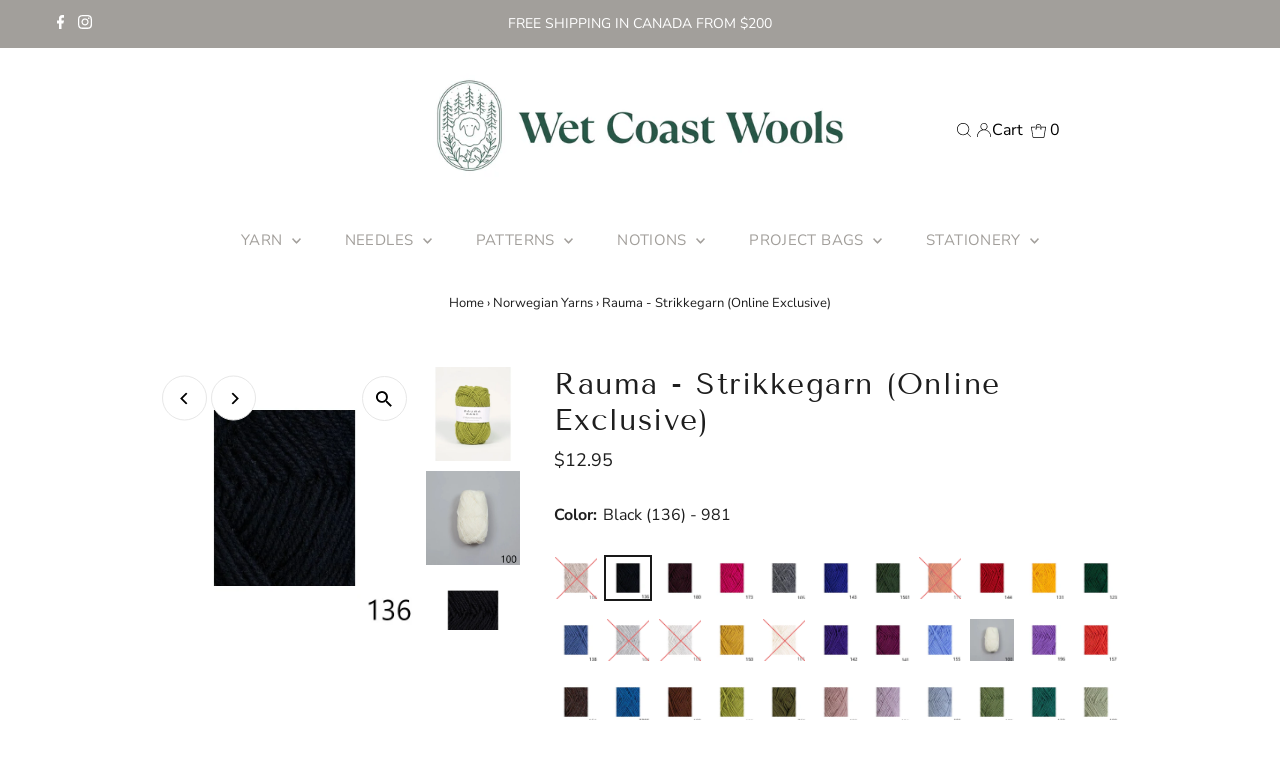

--- FILE ---
content_type: text/html; charset=utf-8
request_url: https://wetcoastwools.com/collections/norwegian-yarns/products/rauma-strikkegarn
body_size: 49498
content:
<!DOCTYPE html>
<html lang="en" class="no-js" lang="en">
<head>
  <meta charset="utf-8" />
  <meta name="viewport" content="width=device-width,initial-scale=1">

  <!-- Establish early connection to external domains -->
  <link rel="preconnect" href="https://cdn.shopify.com" crossorigin>
  <link rel="preconnect" href="https://fonts.shopify.com" crossorigin>
  <link rel="preconnect" href="https://monorail-edge.shopifysvc.com">
  <link rel="preconnect" href="//ajax.googleapis.com" crossorigin /><!-- Preload onDomain stylesheets and script libraries -->
  <link rel="preload" href="//wetcoastwools.com/cdn/shop/t/23/assets/stylesheet.css?v=100465387724744960991766097278" as="style">
  <link rel="preload" as="font" href="//wetcoastwools.com/cdn/fonts/nunito_sans/nunitosans_n4.0276fe080df0ca4e6a22d9cb55aed3ed5ba6b1da.woff2" type="font/woff2" crossorigin>
  <link rel="preload" as="font" href="//wetcoastwools.com/cdn/fonts/nunito_sans/nunitosans_n4.0276fe080df0ca4e6a22d9cb55aed3ed5ba6b1da.woff2" type="font/woff2" crossorigin>
  <link rel="preload" as="font" href="//wetcoastwools.com/cdn/fonts/tenor_sans/tenorsans_n4.966071a72c28462a9256039d3e3dc5b0cf314f65.woff2" type="font/woff2" crossorigin>
  <link rel="preload" href="//wetcoastwools.com/cdn/shop/t/23/assets/eventemitter3.min.js?v=27939738353326123541680719281" as="script">
  <link rel="preload" href="//wetcoastwools.com/cdn/shop/t/23/assets/theme.js?v=1335231246620500491766097339" as="script">

  <link rel="shortcut icon" href="//wetcoastwools.com/cdn/shop/products/wcw-icon-black_32x32.jpg?v=1680373550" type="image/png" />
  <link rel="canonical" href="https://wetcoastwools.com/products/rauma-strikkegarn" />

  <title>Rauma - Strikkegarn (Online Exclusive) &ndash; Wet Coast Wools</title>
  <meta name="description" content="Shop Rauma yarns at Wet Coast Wools – Norwegian wool with natural durability, rich colours, and timeless quality for sweaters, colourwork, and handmade projects." />

  
 <script type="application/ld+json">
   {
     "@context": "https://schema.org",
     "@type": "Product",
     "id": "rauma-strikkegarn",
     "url": "https:\/\/wetcoastwools.com\/products\/rauma-strikkegarn",
     "image": "\/\/wetcoastwools.com\/cdn\/shop\/files\/front_aeed895e-2cf0-4f1f-90c3-bccbf2ed7079_1024x.jpg?v=1731545895",
     "name": "Rauma - Strikkegarn (Online Exclusive)",
      "brand": {
        "@type": "Brand",
        "name": "Rauma"
      },
     "description": "***Available online only***\nRauma Strikkegarn has been spun in Norway since 1927 from Norwegian wool. With its three strands, it will make long lasting garments that will be both airy and warm. It is also perfect for stranded colourwork.\nFind single-coloured pattern inspirations in this bundle.\nFind colourwork pattern inspirations in this bundle.\nComposition: 100% Norwegian Wool\nGauge: 22 stitches\/4\"\nRecommended Needle Size: 3.5 mm \/ US4\nWeight: DK\nSize: 50g\/108m\nCare: Hand wash, lay flat to dry\nPlease note, monitors display colours differently. We cannot guarantee that the colour of the product you see on your monitor accurately represents the true colours of the product.","sku": "210000022875","offers": [
        
        {
           "@type": "Offer",
           "price": "12.95",
           "priceCurrency": "CAD",
           "availability": "http://schema.org/InStock",
           "priceValidUntil": "2030-01-01",
           "url": "\/products\/rauma-strikkegarn"
         },
       
        {
           "@type": "Offer",
           "price": "12.95",
           "priceCurrency": "CAD",
           "availability": "http://schema.org/InStock",
           "priceValidUntil": "2030-01-01",
           "url": "\/products\/rauma-strikkegarn"
         },
       
        {
           "@type": "Offer",
           "price": "12.95",
           "priceCurrency": "CAD",
           "availability": "http://schema.org/InStock",
           "priceValidUntil": "2030-01-01",
           "url": "\/products\/rauma-strikkegarn"
         },
       
        {
           "@type": "Offer",
           "price": "12.95",
           "priceCurrency": "CAD",
           "availability": "http://schema.org/InStock",
           "priceValidUntil": "2030-01-01",
           "url": "\/products\/rauma-strikkegarn"
         },
       
        {
           "@type": "Offer",
           "price": "12.95",
           "priceCurrency": "CAD",
           "availability": "http://schema.org/InStock",
           "priceValidUntil": "2030-01-01",
           "url": "\/products\/rauma-strikkegarn"
         },
       
        {
           "@type": "Offer",
           "price": "12.95",
           "priceCurrency": "CAD",
           "availability": "http://schema.org/InStock",
           "priceValidUntil": "2030-01-01",
           "url": "\/products\/rauma-strikkegarn"
         },
       
        {
           "@type": "Offer",
           "price": "12.95",
           "priceCurrency": "CAD",
           "availability": "http://schema.org/InStock",
           "priceValidUntil": "2030-01-01",
           "url": "\/products\/rauma-strikkegarn"
         },
       
        {
           "@type": "Offer",
           "price": "12.95",
           "priceCurrency": "CAD",
           "availability": "http://schema.org/InStock",
           "priceValidUntil": "2030-01-01",
           "url": "\/products\/rauma-strikkegarn"
         },
       
        {
           "@type": "Offer",
           "price": "12.95",
           "priceCurrency": "CAD",
           "availability": "http://schema.org/InStock",
           "priceValidUntil": "2030-01-01",
           "url": "\/products\/rauma-strikkegarn"
         },
       
        {
           "@type": "Offer",
           "price": "12.95",
           "priceCurrency": "CAD",
           "availability": "http://schema.org/InStock",
           "priceValidUntil": "2030-01-01",
           "url": "\/products\/rauma-strikkegarn"
         },
       
        {
           "@type": "Offer",
           "price": "12.95",
           "priceCurrency": "CAD",
           "availability": "http://schema.org/InStock",
           "priceValidUntil": "2030-01-01",
           "url": "\/products\/rauma-strikkegarn"
         },
       
        {
           "@type": "Offer",
           "price": "12.95",
           "priceCurrency": "CAD",
           "availability": "http://schema.org/InStock",
           "priceValidUntil": "2030-01-01",
           "url": "\/products\/rauma-strikkegarn"
         },
       
        {
           "@type": "Offer",
           "price": "12.95",
           "priceCurrency": "CAD",
           "availability": "http://schema.org/InStock",
           "priceValidUntil": "2030-01-01",
           "url": "\/products\/rauma-strikkegarn"
         },
       
        {
           "@type": "Offer",
           "price": "12.95",
           "priceCurrency": "CAD",
           "availability": "http://schema.org/InStock",
           "priceValidUntil": "2030-01-01",
           "url": "\/products\/rauma-strikkegarn"
         },
       
        {
           "@type": "Offer",
           "price": "12.95",
           "priceCurrency": "CAD",
           "availability": "http://schema.org/InStock",
           "priceValidUntil": "2030-01-01",
           "url": "\/products\/rauma-strikkegarn"
         },
       
        {
           "@type": "Offer",
           "price": "12.95",
           "priceCurrency": "CAD",
           "availability": "http://schema.org/InStock",
           "priceValidUntil": "2030-01-01",
           "url": "\/products\/rauma-strikkegarn"
         },
       
        {
           "@type": "Offer",
           "price": "12.95",
           "priceCurrency": "CAD",
           "availability": "http://schema.org/InStock",
           "priceValidUntil": "2030-01-01",
           "url": "\/products\/rauma-strikkegarn"
         },
       
        {
           "@type": "Offer",
           "price": "12.95",
           "priceCurrency": "CAD",
           "availability": "http://schema.org/InStock",
           "priceValidUntil": "2030-01-01",
           "url": "\/products\/rauma-strikkegarn"
         },
       
        {
           "@type": "Offer",
           "price": "12.95",
           "priceCurrency": "CAD",
           "availability": "http://schema.org/InStock",
           "priceValidUntil": "2030-01-01",
           "url": "\/products\/rauma-strikkegarn"
         },
       
        {
           "@type": "Offer",
           "price": "12.95",
           "priceCurrency": "CAD",
           "availability": "http://schema.org/InStock",
           "priceValidUntil": "2030-01-01",
           "url": "\/products\/rauma-strikkegarn"
         },
       
        {
           "@type": "Offer",
           "price": "12.95",
           "priceCurrency": "CAD",
           "availability": "http://schema.org/InStock",
           "priceValidUntil": "2030-01-01",
           "url": "\/products\/rauma-strikkegarn"
         },
       
        {
           "@type": "Offer",
           "price": "12.95",
           "priceCurrency": "CAD",
           "availability": "http://schema.org/InStock",
           "priceValidUntil": "2030-01-01",
           "url": "\/products\/rauma-strikkegarn"
         },
       
        {
           "@type": "Offer",
           "price": "12.95",
           "priceCurrency": "CAD",
           "availability": "http://schema.org/InStock",
           "priceValidUntil": "2030-01-01",
           "url": "\/products\/rauma-strikkegarn"
         },
       
        {
           "@type": "Offer",
           "price": "12.95",
           "priceCurrency": "CAD",
           "availability": "http://schema.org/InStock",
           "priceValidUntil": "2030-01-01",
           "url": "\/products\/rauma-strikkegarn"
         },
       
        {
           "@type": "Offer",
           "price": "12.95",
           "priceCurrency": "CAD",
           "availability": "http://schema.org/InStock",
           "priceValidUntil": "2030-01-01",
           "url": "\/products\/rauma-strikkegarn"
         },
       
        {
           "@type": "Offer",
           "price": "12.95",
           "priceCurrency": "CAD",
           "availability": "http://schema.org/InStock",
           "priceValidUntil": "2030-01-01",
           "url": "\/products\/rauma-strikkegarn"
         },
       
        {
           "@type": "Offer",
           "price": "12.95",
           "priceCurrency": "CAD",
           "availability": "http://schema.org/InStock",
           "priceValidUntil": "2030-01-01",
           "url": "\/products\/rauma-strikkegarn"
         },
       
        {
           "@type": "Offer",
           "price": "12.95",
           "priceCurrency": "CAD",
           "availability": "http://schema.org/InStock",
           "priceValidUntil": "2030-01-01",
           "url": "\/products\/rauma-strikkegarn"
         },
       
        {
           "@type": "Offer",
           "price": "12.95",
           "priceCurrency": "CAD",
           "availability": "http://schema.org/InStock",
           "priceValidUntil": "2030-01-01",
           "url": "\/products\/rauma-strikkegarn"
         },
       
        {
           "@type": "Offer",
           "price": "12.95",
           "priceCurrency": "CAD",
           "availability": "http://schema.org/InStock",
           "priceValidUntil": "2030-01-01",
           "url": "\/products\/rauma-strikkegarn"
         },
       
        {
           "@type": "Offer",
           "price": "12.95",
           "priceCurrency": "CAD",
           "availability": "http://schema.org/InStock",
           "priceValidUntil": "2030-01-01",
           "url": "\/products\/rauma-strikkegarn"
         },
       
        {
           "@type": "Offer",
           "price": "12.95",
           "priceCurrency": "CAD",
           "availability": "http://schema.org/InStock",
           "priceValidUntil": "2030-01-01",
           "url": "\/products\/rauma-strikkegarn"
         },
       
        {
           "@type": "Offer",
           "price": "12.95",
           "priceCurrency": "CAD",
           "availability": "http://schema.org/InStock",
           "priceValidUntil": "2030-01-01",
           "url": "\/products\/rauma-strikkegarn"
         },
       
        {
           "@type": "Offer",
           "price": "12.95",
           "priceCurrency": "CAD",
           "availability": "http://schema.org/InStock",
           "priceValidUntil": "2030-01-01",
           "url": "\/products\/rauma-strikkegarn"
         },
       
        {
           "@type": "Offer",
           "price": "12.95",
           "priceCurrency": "CAD",
           "availability": "http://schema.org/InStock",
           "priceValidUntil": "2030-01-01",
           "url": "\/products\/rauma-strikkegarn"
         },
       
        {
           "@type": "Offer",
           "price": "12.95",
           "priceCurrency": "CAD",
           "availability": "http://schema.org/InStock",
           "priceValidUntil": "2030-01-01",
           "url": "\/products\/rauma-strikkegarn"
         },
       
        {
           "@type": "Offer",
           "price": "12.95",
           "priceCurrency": "CAD",
           "availability": "http://schema.org/InStock",
           "priceValidUntil": "2030-01-01",
           "url": "\/products\/rauma-strikkegarn"
         },
       
        {
           "@type": "Offer",
           "price": "12.95",
           "priceCurrency": "CAD",
           "availability": "http://schema.org/InStock",
           "priceValidUntil": "2030-01-01",
           "url": "\/products\/rauma-strikkegarn"
         },
       
        {
           "@type": "Offer",
           "price": "12.95",
           "priceCurrency": "CAD",
           "availability": "http://schema.org/InStock",
           "priceValidUntil": "2030-01-01",
           "url": "\/products\/rauma-strikkegarn"
         },
       
        {
           "@type": "Offer",
           "price": "12.95",
           "priceCurrency": "CAD",
           "availability": "http://schema.org/InStock",
           "priceValidUntil": "2030-01-01",
           "url": "\/products\/rauma-strikkegarn"
         },
       
        {
           "@type": "Offer",
           "price": "12.95",
           "priceCurrency": "CAD",
           "availability": "http://schema.org/InStock",
           "priceValidUntil": "2030-01-01",
           "url": "\/products\/rauma-strikkegarn"
         },
       
        {
           "@type": "Offer",
           "price": "12.95",
           "priceCurrency": "CAD",
           "availability": "http://schema.org/InStock",
           "priceValidUntil": "2030-01-01",
           "url": "\/products\/rauma-strikkegarn"
         },
       
        {
           "@type": "Offer",
           "price": "12.95",
           "priceCurrency": "CAD",
           "availability": "http://schema.org/InStock",
           "priceValidUntil": "2030-01-01",
           "url": "\/products\/rauma-strikkegarn"
         },
       
        {
           "@type": "Offer",
           "price": "12.95",
           "priceCurrency": "CAD",
           "availability": "http://schema.org/InStock",
           "priceValidUntil": "2030-01-01",
           "url": "\/products\/rauma-strikkegarn"
         },
       
        {
           "@type": "Offer",
           "price": "12.95",
           "priceCurrency": "CAD",
           "availability": "http://schema.org/InStock",
           "priceValidUntil": "2030-01-01",
           "url": "\/products\/rauma-strikkegarn"
         },
       
        {
           "@type": "Offer",
           "price": "12.95",
           "priceCurrency": "CAD",
           "availability": "http://schema.org/InStock",
           "priceValidUntil": "2030-01-01",
           "url": "\/products\/rauma-strikkegarn"
         },
       
        {
           "@type": "Offer",
           "price": "12.95",
           "priceCurrency": "CAD",
           "availability": "http://schema.org/InStock",
           "priceValidUntil": "2030-01-01",
           "url": "\/products\/rauma-strikkegarn"
         },
       
        {
           "@type": "Offer",
           "price": "12.95",
           "priceCurrency": "CAD",
           "availability": "http://schema.org/InStock",
           "priceValidUntil": "2030-01-01",
           "url": "\/products\/rauma-strikkegarn"
         },
       
        {
           "@type": "Offer",
           "price": "12.95",
           "priceCurrency": "CAD",
           "availability": "http://schema.org/InStock",
           "priceValidUntil": "2030-01-01",
           "url": "\/products\/rauma-strikkegarn"
         },
       
        {
           "@type": "Offer",
           "price": "12.95",
           "priceCurrency": "CAD",
           "availability": "http://schema.org/InStock",
           "priceValidUntil": "2030-01-01",
           "url": "\/products\/rauma-strikkegarn"
         },
       
        {
           "@type": "Offer",
           "price": "12.95",
           "priceCurrency": "CAD",
           "availability": "http://schema.org/InStock",
           "priceValidUntil": "2030-01-01",
           "url": "\/products\/rauma-strikkegarn"
         },
       
        {
           "@type": "Offer",
           "price": "12.95",
           "priceCurrency": "CAD",
           "availability": "http://schema.org/InStock",
           "priceValidUntil": "2030-01-01",
           "url": "\/products\/rauma-strikkegarn"
         },
       
        {
           "@type": "Offer",
           "price": "12.95",
           "priceCurrency": "CAD",
           "availability": "http://schema.org/InStock",
           "priceValidUntil": "2030-01-01",
           "url": "\/products\/rauma-strikkegarn"
         },
       
        {
           "@type": "Offer",
           "price": "12.95",
           "priceCurrency": "CAD",
           "availability": "http://schema.org/InStock",
           "priceValidUntil": "2030-01-01",
           "url": "\/products\/rauma-strikkegarn"
         },
       
        {
           "@type": "Offer",
           "price": "12.95",
           "priceCurrency": "CAD",
           "availability": "http://schema.org/InStock",
           "priceValidUntil": "2030-01-01",
           "url": "\/products\/rauma-strikkegarn"
         },
       
        {
           "@type": "Offer",
           "price": "12.95",
           "priceCurrency": "CAD",
           "availability": "http://schema.org/InStock",
           "priceValidUntil": "2030-01-01",
           "url": "\/products\/rauma-strikkegarn"
         },
       
        {
           "@type": "Offer",
           "price": "12.95",
           "priceCurrency": "CAD",
           "availability": "http://schema.org/InStock",
           "priceValidUntil": "2030-01-01",
           "url": "\/products\/rauma-strikkegarn"
         },
       
        {
           "@type": "Offer",
           "price": "12.95",
           "priceCurrency": "CAD",
           "availability": "http://schema.org/InStock",
           "priceValidUntil": "2030-01-01",
           "url": "\/products\/rauma-strikkegarn"
         },
       
        {
           "@type": "Offer",
           "price": "12.95",
           "priceCurrency": "CAD",
           "availability": "http://schema.org/InStock",
           "priceValidUntil": "2030-01-01",
           "url": "\/products\/rauma-strikkegarn"
         },
       
        {
           "@type": "Offer",
           "price": "12.95",
           "priceCurrency": "CAD",
           "availability": "http://schema.org/InStock",
           "priceValidUntil": "2030-01-01",
           "url": "\/products\/rauma-strikkegarn"
         },
       
        {
           "@type": "Offer",
           "price": "12.95",
           "priceCurrency": "CAD",
           "availability": "http://schema.org/InStock",
           "priceValidUntil": "2030-01-01",
           "url": "\/products\/rauma-strikkegarn"
         },
       
        {
           "@type": "Offer",
           "price": "12.95",
           "priceCurrency": "CAD",
           "availability": "http://schema.org/InStock",
           "priceValidUntil": "2030-01-01",
           "url": "\/products\/rauma-strikkegarn"
         },
       
        {
           "@type": "Offer",
           "price": "12.95",
           "priceCurrency": "CAD",
           "availability": "http://schema.org/InStock",
           "priceValidUntil": "2030-01-01",
           "url": "\/products\/rauma-strikkegarn"
         }
       
     ]}
 </script>


  
<meta property="og:image" content="http://wetcoastwools.com/cdn/shop/files/front_aeed895e-2cf0-4f1f-90c3-bccbf2ed7079.jpg?v=1731545895">
  <meta property="og:image:secure_url" content="https://wetcoastwools.com/cdn/shop/files/front_aeed895e-2cf0-4f1f-90c3-bccbf2ed7079.jpg?v=1731545895">
  <meta property="og:image:width" content="600">
  <meta property="og:image:height" content="600">
<meta property="og:site_name" content="Wet Coast Wools">



<meta name="twitter:card" content="summary">


<meta name="twitter:site" content="@">


<meta name="twitter:title" content="Rauma - Strikkegarn (Online Exclusive)">
<meta name="twitter:description" content="***Available online only***
Rauma Strikkegarn has been spun in Norway since 1927 from Norwegian wool. With its three strands, it will make long lasting garments that will be both airy and warm. It is ">
<meta name="twitter:image" content="https://wetcoastwools.com/cdn/shop/files/front_aeed895e-2cf0-4f1f-90c3-bccbf2ed7079_large.jpg?v=1731545895">
<meta name="twitter:image:width" content="480">
<meta name="twitter:image:height" content="480">


  <style data-shopify>
:root {
    --main-family: "Nunito Sans";
    --main-weight: 400;
    --main-style: normal;
    --main-spacing: 0em;
    --nav-family: "Nunito Sans";
    --nav-weight: 400;
    --nav-style: normal;
    --nav-spacing: 0.025em;
    --heading-family: "Tenor Sans";
    --heading-weight: 400;
    --heading-style: normal;
    --heading-spacing: 0.050em;
    --font-size: 16px;
    --nav-size: 15px;
    --h1-size: 30px;
    --h2-size: 26px;
    --h3-size: 17px;
    --header-wrapper-background: #ffffff;
    --background: #ffffff;
    --header-link-color: #000000;
    --announcement-background: #a29f9b;
    --announcement-text: #ffffff;
    --header-icons: #ffffff;
    --header-icons-hover: #ffffff;
    --mobile-header-icons: #b79e8c;
    --text-color: #1e1e1e;
    --link-color: #000000;
    --sale-color: #cc0000;
    --dotted-color: rgba(0,0,0,0);
    --button-color: #a29f9b;
    --button-hover: #616161;
    --button-text: #ffffff;
    --secondary-button-color: #a29f9b;
    --secondary-button-hover: #4e4e4e;
    --secondary-button-text: #ffffff;
    --direction-color: #000000;
    --direction-background: #ffffff;
    --direction-hover: #e7e7e7;
    --footer-background: #f5f5f5;
    --footer-text: #1e1e1e;
    --footer-icons-color: #a29f9b;
    --footer-input: #ffffff;
    --footer-input-text: #a29f9b;
    --footer-button: #a29f9b;
    --footer-button-text: #ffffff;
    --nav-color: #a29f9b;
    --nav-hover-color: rgba(0,0,0,0);
    --nav-background-color: #ffffff;
    --nav-hover-link-color: #1e1e1e;
    --nav-border-color: rgba(0,0,0,0);
    --dropdown-background-color: #ffffff;
    --dropdown-link-color: #1e1e1e;
    --dropdown-link-hover-color: #a29f9b;
    --dropdown-min-width: 220px;
    --free-shipping-bg: #dddddd;
    --free-shipping-text: #222222;
    --error-color: #c60808;
    --error-color-light: #fdd0d0;
    --swatch-height: 40px;
    --swatch-width: 44px;
    --tool-tip-width: -20;
    --icon-border-color: #ffffff;
    --select-arrow-bg: url(//wetcoastwools.com/cdn/shop/t/23/assets/select-arrow.png?v=112595941721225094991680719281);
    --keyboard-focus-color: #9f9b9a;
    --keyboard-focus-border-style: dotted;
    --keyboard-focus-border-weight: 1;
    --price-unit-price: #b7b7b7;
    --color-filter-size: 20px;
    --color-body-text: var(--text-color);
    --color-body: var(--background);
    --color-bg: var(--background);
    --section-margins: 95px;

    --star-active: rgb(30, 30, 30);
    --star-inactive: rgb(234, 234, 234);

    
      --button-corners: 0;
    

    --section-background: #ffffff;
    --desktop-section-height: ;
    --mobile-section-height: ;

  }
  @media (max-width: 740px) {
    :root {
      --font-size: calc(16px - (16px * 0.15));
      --nav-size: calc(15px - (15px * 0.15));
      --h1-size: calc(30px - (30px * 0.15));
      --h2-size: calc(26px - (26px * 0.15));
      --h3-size: calc(17px - (17px * 0.15));
    }
  }
</style>


  <link rel="stylesheet" href="//wetcoastwools.com/cdn/shop/t/23/assets/stylesheet.css?v=100465387724744960991766097278" type="text/css">

  <style>
  @font-face {
  font-family: "Nunito Sans";
  font-weight: 400;
  font-style: normal;
  font-display: swap;
  src: url("//wetcoastwools.com/cdn/fonts/nunito_sans/nunitosans_n4.0276fe080df0ca4e6a22d9cb55aed3ed5ba6b1da.woff2") format("woff2"),
       url("//wetcoastwools.com/cdn/fonts/nunito_sans/nunitosans_n4.b4964bee2f5e7fd9c3826447e73afe2baad607b7.woff") format("woff");
}

  @font-face {
  font-family: "Nunito Sans";
  font-weight: 400;
  font-style: normal;
  font-display: swap;
  src: url("//wetcoastwools.com/cdn/fonts/nunito_sans/nunitosans_n4.0276fe080df0ca4e6a22d9cb55aed3ed5ba6b1da.woff2") format("woff2"),
       url("//wetcoastwools.com/cdn/fonts/nunito_sans/nunitosans_n4.b4964bee2f5e7fd9c3826447e73afe2baad607b7.woff") format("woff");
}

  @font-face {
  font-family: "Tenor Sans";
  font-weight: 400;
  font-style: normal;
  font-display: swap;
  src: url("//wetcoastwools.com/cdn/fonts/tenor_sans/tenorsans_n4.966071a72c28462a9256039d3e3dc5b0cf314f65.woff2") format("woff2"),
       url("//wetcoastwools.com/cdn/fonts/tenor_sans/tenorsans_n4.2282841d948f9649ba5c3cad6ea46df268141820.woff") format("woff");
}

  @font-face {
  font-family: "Nunito Sans";
  font-weight: 700;
  font-style: normal;
  font-display: swap;
  src: url("//wetcoastwools.com/cdn/fonts/nunito_sans/nunitosans_n7.25d963ed46da26098ebeab731e90d8802d989fa5.woff2") format("woff2"),
       url("//wetcoastwools.com/cdn/fonts/nunito_sans/nunitosans_n7.d32e3219b3d2ec82285d3027bd673efc61a996c8.woff") format("woff");
}

  @font-face {
  font-family: "Nunito Sans";
  font-weight: 400;
  font-style: italic;
  font-display: swap;
  src: url("//wetcoastwools.com/cdn/fonts/nunito_sans/nunitosans_i4.6e408730afac1484cf297c30b0e67c86d17fc586.woff2") format("woff2"),
       url("//wetcoastwools.com/cdn/fonts/nunito_sans/nunitosans_i4.c9b6dcbfa43622b39a5990002775a8381942ae38.woff") format("woff");
}

  @font-face {
  font-family: "Nunito Sans";
  font-weight: 700;
  font-style: italic;
  font-display: swap;
  src: url("//wetcoastwools.com/cdn/fonts/nunito_sans/nunitosans_i7.8c1124729eec046a321e2424b2acf328c2c12139.woff2") format("woff2"),
       url("//wetcoastwools.com/cdn/fonts/nunito_sans/nunitosans_i7.af4cda04357273e0996d21184432bcb14651a64d.woff") format("woff");
}

  </style>

  <script>window.performance && window.performance.mark && window.performance.mark('shopify.content_for_header.start');</script><meta name="facebook-domain-verification" content="10dh6pxhmqf0v9v0r4ee7jigqo9m12">
<meta name="facebook-domain-verification" content="3etd4rtqldysgwzosjdvnpmry9n3s2">
<meta name="facebook-domain-verification" content="bnjyqnh35zavhw3r6mtthx3z50hifd">
<meta name="facebook-domain-verification" content="exqxnshtxfvzo4mh0657rmlvohm9np">
<meta name="google-site-verification" content="icppPe9MMde4BMCjCcmhWUR3CSzt29TBlwe-Ubqp6_M">
<meta id="shopify-digital-wallet" name="shopify-digital-wallet" content="/1626260/digital_wallets/dialog">
<meta name="shopify-checkout-api-token" content="2dbd5984964afdaba01003f2b1977291">
<meta id="in-context-paypal-metadata" data-shop-id="1626260" data-venmo-supported="false" data-environment="production" data-locale="en_US" data-paypal-v4="true" data-currency="CAD">
<link rel="alternate" type="application/json+oembed" href="https://wetcoastwools.com/products/rauma-strikkegarn.oembed">
<script async="async" src="/checkouts/internal/preloads.js?locale=en-CA"></script>
<link rel="preconnect" href="https://shop.app" crossorigin="anonymous">
<script async="async" src="https://shop.app/checkouts/internal/preloads.js?locale=en-CA&shop_id=1626260" crossorigin="anonymous"></script>
<script id="shopify-features" type="application/json">{"accessToken":"2dbd5984964afdaba01003f2b1977291","betas":["rich-media-storefront-analytics"],"domain":"wetcoastwools.com","predictiveSearch":true,"shopId":1626260,"locale":"en"}</script>
<script>var Shopify = Shopify || {};
Shopify.shop = "wet-coast-wools.myshopify.com";
Shopify.locale = "en";
Shopify.currency = {"active":"CAD","rate":"1.0"};
Shopify.country = "CA";
Shopify.theme = {"name":"Copy of Testament Live WAU_Mod","id":122580533314,"schema_name":"Testament","schema_version":"9.0.0","theme_store_id":623,"role":"main"};
Shopify.theme.handle = "null";
Shopify.theme.style = {"id":null,"handle":null};
Shopify.cdnHost = "wetcoastwools.com/cdn";
Shopify.routes = Shopify.routes || {};
Shopify.routes.root = "/";</script>
<script type="module">!function(o){(o.Shopify=o.Shopify||{}).modules=!0}(window);</script>
<script>!function(o){function n(){var o=[];function n(){o.push(Array.prototype.slice.apply(arguments))}return n.q=o,n}var t=o.Shopify=o.Shopify||{};t.loadFeatures=n(),t.autoloadFeatures=n()}(window);</script>
<script>
  window.ShopifyPay = window.ShopifyPay || {};
  window.ShopifyPay.apiHost = "shop.app\/pay";
  window.ShopifyPay.redirectState = null;
</script>
<script id="shop-js-analytics" type="application/json">{"pageType":"product"}</script>
<script defer="defer" async type="module" src="//wetcoastwools.com/cdn/shopifycloud/shop-js/modules/v2/client.init-shop-cart-sync_CG-L-Qzi.en.esm.js"></script>
<script defer="defer" async type="module" src="//wetcoastwools.com/cdn/shopifycloud/shop-js/modules/v2/chunk.common_B8yXDTDb.esm.js"></script>
<script type="module">
  await import("//wetcoastwools.com/cdn/shopifycloud/shop-js/modules/v2/client.init-shop-cart-sync_CG-L-Qzi.en.esm.js");
await import("//wetcoastwools.com/cdn/shopifycloud/shop-js/modules/v2/chunk.common_B8yXDTDb.esm.js");

  window.Shopify.SignInWithShop?.initShopCartSync?.({"fedCMEnabled":true,"windoidEnabled":true});

</script>
<script>
  window.Shopify = window.Shopify || {};
  if (!window.Shopify.featureAssets) window.Shopify.featureAssets = {};
  window.Shopify.featureAssets['shop-js'] = {"shop-cart-sync":["modules/v2/client.shop-cart-sync_C7TtgCZT.en.esm.js","modules/v2/chunk.common_B8yXDTDb.esm.js"],"shop-button":["modules/v2/client.shop-button_aOcg-RjH.en.esm.js","modules/v2/chunk.common_B8yXDTDb.esm.js"],"init-shop-email-lookup-coordinator":["modules/v2/client.init-shop-email-lookup-coordinator_D-37GF_a.en.esm.js","modules/v2/chunk.common_B8yXDTDb.esm.js"],"init-fed-cm":["modules/v2/client.init-fed-cm_DGh7x7ZX.en.esm.js","modules/v2/chunk.common_B8yXDTDb.esm.js"],"init-windoid":["modules/v2/client.init-windoid_C5PxDKWE.en.esm.js","modules/v2/chunk.common_B8yXDTDb.esm.js"],"shop-toast-manager":["modules/v2/client.shop-toast-manager_BmSBWum3.en.esm.js","modules/v2/chunk.common_B8yXDTDb.esm.js"],"shop-cash-offers":["modules/v2/client.shop-cash-offers_DkchToOx.en.esm.js","modules/v2/chunk.common_B8yXDTDb.esm.js","modules/v2/chunk.modal_dvVUSHam.esm.js"],"init-shop-cart-sync":["modules/v2/client.init-shop-cart-sync_CG-L-Qzi.en.esm.js","modules/v2/chunk.common_B8yXDTDb.esm.js"],"avatar":["modules/v2/client.avatar_BTnouDA3.en.esm.js"],"shop-login-button":["modules/v2/client.shop-login-button_DrVPCwAQ.en.esm.js","modules/v2/chunk.common_B8yXDTDb.esm.js","modules/v2/chunk.modal_dvVUSHam.esm.js"],"pay-button":["modules/v2/client.pay-button_Cw45D1uM.en.esm.js","modules/v2/chunk.common_B8yXDTDb.esm.js"],"init-customer-accounts":["modules/v2/client.init-customer-accounts_BNYsaOzg.en.esm.js","modules/v2/client.shop-login-button_DrVPCwAQ.en.esm.js","modules/v2/chunk.common_B8yXDTDb.esm.js","modules/v2/chunk.modal_dvVUSHam.esm.js"],"checkout-modal":["modules/v2/client.checkout-modal_NoX7b1qq.en.esm.js","modules/v2/chunk.common_B8yXDTDb.esm.js","modules/v2/chunk.modal_dvVUSHam.esm.js"],"init-customer-accounts-sign-up":["modules/v2/client.init-customer-accounts-sign-up_pIEGEpjr.en.esm.js","modules/v2/client.shop-login-button_DrVPCwAQ.en.esm.js","modules/v2/chunk.common_B8yXDTDb.esm.js","modules/v2/chunk.modal_dvVUSHam.esm.js"],"init-shop-for-new-customer-accounts":["modules/v2/client.init-shop-for-new-customer-accounts_BIu2e6le.en.esm.js","modules/v2/client.shop-login-button_DrVPCwAQ.en.esm.js","modules/v2/chunk.common_B8yXDTDb.esm.js","modules/v2/chunk.modal_dvVUSHam.esm.js"],"shop-follow-button":["modules/v2/client.shop-follow-button_B6YY9G4U.en.esm.js","modules/v2/chunk.common_B8yXDTDb.esm.js","modules/v2/chunk.modal_dvVUSHam.esm.js"],"lead-capture":["modules/v2/client.lead-capture_o2hOda6W.en.esm.js","modules/v2/chunk.common_B8yXDTDb.esm.js","modules/v2/chunk.modal_dvVUSHam.esm.js"],"shop-login":["modules/v2/client.shop-login_DA8-MZ-E.en.esm.js","modules/v2/chunk.common_B8yXDTDb.esm.js","modules/v2/chunk.modal_dvVUSHam.esm.js"],"payment-terms":["modules/v2/client.payment-terms_BFsudFhJ.en.esm.js","modules/v2/chunk.common_B8yXDTDb.esm.js","modules/v2/chunk.modal_dvVUSHam.esm.js"]};
</script>
<script>(function() {
  var isLoaded = false;
  function asyncLoad() {
    if (isLoaded) return;
    isLoaded = true;
    var urls = ["https:\/\/chimpstatic.com\/mcjs-connected\/js\/users\/61847f591eb81f0f4600e423b\/cc20b1c86c49803f332340ee1.js?shop=wet-coast-wools.myshopify.com","https:\/\/chimpstatic.com\/mcjs-connected\/js\/users\/61847f591eb81f0f4600e423b\/2fbab0a473f39b71880a8fbe7.js?shop=wet-coast-wools.myshopify.com","https:\/\/cdn.nfcube.com\/instafeed-40c9175148e4a7901553db5d196b3dd3.js?shop=wet-coast-wools.myshopify.com"];
    for (var i = 0; i < urls.length; i++) {
      var s = document.createElement('script');
      s.type = 'text/javascript';
      s.async = true;
      s.src = urls[i];
      var x = document.getElementsByTagName('script')[0];
      x.parentNode.insertBefore(s, x);
    }
  };
  if(window.attachEvent) {
    window.attachEvent('onload', asyncLoad);
  } else {
    window.addEventListener('load', asyncLoad, false);
  }
})();</script>
<script id="__st">var __st={"a":1626260,"offset":-28800,"reqid":"3ff86760-8b0c-4316-9edc-2716b6de924b-1768059518","pageurl":"wetcoastwools.com\/collections\/norwegian-yarns\/products\/rauma-strikkegarn","u":"f67aac27bc03","p":"product","rtyp":"product","rid":6824922185794};</script>
<script>window.ShopifyPaypalV4VisibilityTracking = true;</script>
<script id="captcha-bootstrap">!function(){'use strict';const t='contact',e='account',n='new_comment',o=[[t,t],['blogs',n],['comments',n],[t,'customer']],c=[[e,'customer_login'],[e,'guest_login'],[e,'recover_customer_password'],[e,'create_customer']],r=t=>t.map((([t,e])=>`form[action*='/${t}']:not([data-nocaptcha='true']) input[name='form_type'][value='${e}']`)).join(','),a=t=>()=>t?[...document.querySelectorAll(t)].map((t=>t.form)):[];function s(){const t=[...o],e=r(t);return a(e)}const i='password',u='form_key',d=['recaptcha-v3-token','g-recaptcha-response','h-captcha-response',i],f=()=>{try{return window.sessionStorage}catch{return}},m='__shopify_v',_=t=>t.elements[u];function p(t,e,n=!1){try{const o=window.sessionStorage,c=JSON.parse(o.getItem(e)),{data:r}=function(t){const{data:e,action:n}=t;return t[m]||n?{data:e,action:n}:{data:t,action:n}}(c);for(const[e,n]of Object.entries(r))t.elements[e]&&(t.elements[e].value=n);n&&o.removeItem(e)}catch(o){console.error('form repopulation failed',{error:o})}}const l='form_type',E='cptcha';function T(t){t.dataset[E]=!0}const w=window,h=w.document,L='Shopify',v='ce_forms',y='captcha';let A=!1;((t,e)=>{const n=(g='f06e6c50-85a8-45c8-87d0-21a2b65856fe',I='https://cdn.shopify.com/shopifycloud/storefront-forms-hcaptcha/ce_storefront_forms_captcha_hcaptcha.v1.5.2.iife.js',D={infoText:'Protected by hCaptcha',privacyText:'Privacy',termsText:'Terms'},(t,e,n)=>{const o=w[L][v],c=o.bindForm;if(c)return c(t,g,e,D).then(n);var r;o.q.push([[t,g,e,D],n]),r=I,A||(h.body.append(Object.assign(h.createElement('script'),{id:'captcha-provider',async:!0,src:r})),A=!0)});var g,I,D;w[L]=w[L]||{},w[L][v]=w[L][v]||{},w[L][v].q=[],w[L][y]=w[L][y]||{},w[L][y].protect=function(t,e){n(t,void 0,e),T(t)},Object.freeze(w[L][y]),function(t,e,n,w,h,L){const[v,y,A,g]=function(t,e,n){const i=e?o:[],u=t?c:[],d=[...i,...u],f=r(d),m=r(i),_=r(d.filter((([t,e])=>n.includes(e))));return[a(f),a(m),a(_),s()]}(w,h,L),I=t=>{const e=t.target;return e instanceof HTMLFormElement?e:e&&e.form},D=t=>v().includes(t);t.addEventListener('submit',(t=>{const e=I(t);if(!e)return;const n=D(e)&&!e.dataset.hcaptchaBound&&!e.dataset.recaptchaBound,o=_(e),c=g().includes(e)&&(!o||!o.value);(n||c)&&t.preventDefault(),c&&!n&&(function(t){try{if(!f())return;!function(t){const e=f();if(!e)return;const n=_(t);if(!n)return;const o=n.value;o&&e.removeItem(o)}(t);const e=Array.from(Array(32),(()=>Math.random().toString(36)[2])).join('');!function(t,e){_(t)||t.append(Object.assign(document.createElement('input'),{type:'hidden',name:u})),t.elements[u].value=e}(t,e),function(t,e){const n=f();if(!n)return;const o=[...t.querySelectorAll(`input[type='${i}']`)].map((({name:t})=>t)),c=[...d,...o],r={};for(const[a,s]of new FormData(t).entries())c.includes(a)||(r[a]=s);n.setItem(e,JSON.stringify({[m]:1,action:t.action,data:r}))}(t,e)}catch(e){console.error('failed to persist form',e)}}(e),e.submit())}));const S=(t,e)=>{t&&!t.dataset[E]&&(n(t,e.some((e=>e===t))),T(t))};for(const o of['focusin','change'])t.addEventListener(o,(t=>{const e=I(t);D(e)&&S(e,y())}));const B=e.get('form_key'),M=e.get(l),P=B&&M;t.addEventListener('DOMContentLoaded',(()=>{const t=y();if(P)for(const e of t)e.elements[l].value===M&&p(e,B);[...new Set([...A(),...v().filter((t=>'true'===t.dataset.shopifyCaptcha))])].forEach((e=>S(e,t)))}))}(h,new URLSearchParams(w.location.search),n,t,e,['guest_login'])})(!0,!0)}();</script>
<script integrity="sha256-4kQ18oKyAcykRKYeNunJcIwy7WH5gtpwJnB7kiuLZ1E=" data-source-attribution="shopify.loadfeatures" defer="defer" src="//wetcoastwools.com/cdn/shopifycloud/storefront/assets/storefront/load_feature-a0a9edcb.js" crossorigin="anonymous"></script>
<script crossorigin="anonymous" defer="defer" src="//wetcoastwools.com/cdn/shopifycloud/storefront/assets/shopify_pay/storefront-65b4c6d7.js?v=20250812"></script>
<script data-source-attribution="shopify.dynamic_checkout.dynamic.init">var Shopify=Shopify||{};Shopify.PaymentButton=Shopify.PaymentButton||{isStorefrontPortableWallets:!0,init:function(){window.Shopify.PaymentButton.init=function(){};var t=document.createElement("script");t.src="https://wetcoastwools.com/cdn/shopifycloud/portable-wallets/latest/portable-wallets.en.js",t.type="module",document.head.appendChild(t)}};
</script>
<script data-source-attribution="shopify.dynamic_checkout.buyer_consent">
  function portableWalletsHideBuyerConsent(e){var t=document.getElementById("shopify-buyer-consent"),n=document.getElementById("shopify-subscription-policy-button");t&&n&&(t.classList.add("hidden"),t.setAttribute("aria-hidden","true"),n.removeEventListener("click",e))}function portableWalletsShowBuyerConsent(e){var t=document.getElementById("shopify-buyer-consent"),n=document.getElementById("shopify-subscription-policy-button");t&&n&&(t.classList.remove("hidden"),t.removeAttribute("aria-hidden"),n.addEventListener("click",e))}window.Shopify?.PaymentButton&&(window.Shopify.PaymentButton.hideBuyerConsent=portableWalletsHideBuyerConsent,window.Shopify.PaymentButton.showBuyerConsent=portableWalletsShowBuyerConsent);
</script>
<script data-source-attribution="shopify.dynamic_checkout.cart.bootstrap">document.addEventListener("DOMContentLoaded",(function(){function t(){return document.querySelector("shopify-accelerated-checkout-cart, shopify-accelerated-checkout")}if(t())Shopify.PaymentButton.init();else{new MutationObserver((function(e,n){t()&&(Shopify.PaymentButton.init(),n.disconnect())})).observe(document.body,{childList:!0,subtree:!0})}}));
</script>
<script id='scb4127' type='text/javascript' async='' src='https://wetcoastwools.com/cdn/shopifycloud/privacy-banner/storefront-banner.js'></script><link id="shopify-accelerated-checkout-styles" rel="stylesheet" media="screen" href="https://wetcoastwools.com/cdn/shopifycloud/portable-wallets/latest/accelerated-checkout-backwards-compat.css" crossorigin="anonymous">
<style id="shopify-accelerated-checkout-cart">
        #shopify-buyer-consent {
  margin-top: 1em;
  display: inline-block;
  width: 100%;
}

#shopify-buyer-consent.hidden {
  display: none;
}

#shopify-subscription-policy-button {
  background: none;
  border: none;
  padding: 0;
  text-decoration: underline;
  font-size: inherit;
  cursor: pointer;
}

#shopify-subscription-policy-button::before {
  box-shadow: none;
}

      </style>

<script>window.performance && window.performance.mark && window.performance.mark('shopify.content_for_header.end');</script>
<meta name="google-site-verification" content="joG8RQx1k0geh6BTx00V8J75BBQtSPnfHmwoWIJT18w" />
<link href="https://monorail-edge.shopifysvc.com" rel="dns-prefetch">
<script>(function(){if ("sendBeacon" in navigator && "performance" in window) {try {var session_token_from_headers = performance.getEntriesByType('navigation')[0].serverTiming.find(x => x.name == '_s').description;} catch {var session_token_from_headers = undefined;}var session_cookie_matches = document.cookie.match(/_shopify_s=([^;]*)/);var session_token_from_cookie = session_cookie_matches && session_cookie_matches.length === 2 ? session_cookie_matches[1] : "";var session_token = session_token_from_headers || session_token_from_cookie || "";function handle_abandonment_event(e) {var entries = performance.getEntries().filter(function(entry) {return /monorail-edge.shopifysvc.com/.test(entry.name);});if (!window.abandonment_tracked && entries.length === 0) {window.abandonment_tracked = true;var currentMs = Date.now();var navigation_start = performance.timing.navigationStart;var payload = {shop_id: 1626260,url: window.location.href,navigation_start,duration: currentMs - navigation_start,session_token,page_type: "product"};window.navigator.sendBeacon("https://monorail-edge.shopifysvc.com/v1/produce", JSON.stringify({schema_id: "online_store_buyer_site_abandonment/1.1",payload: payload,metadata: {event_created_at_ms: currentMs,event_sent_at_ms: currentMs}}));}}window.addEventListener('pagehide', handle_abandonment_event);}}());</script>
<script id="web-pixels-manager-setup">(function e(e,d,r,n,o){if(void 0===o&&(o={}),!Boolean(null===(a=null===(i=window.Shopify)||void 0===i?void 0:i.analytics)||void 0===a?void 0:a.replayQueue)){var i,a;window.Shopify=window.Shopify||{};var t=window.Shopify;t.analytics=t.analytics||{};var s=t.analytics;s.replayQueue=[],s.publish=function(e,d,r){return s.replayQueue.push([e,d,r]),!0};try{self.performance.mark("wpm:start")}catch(e){}var l=function(){var e={modern:/Edge?\/(1{2}[4-9]|1[2-9]\d|[2-9]\d{2}|\d{4,})\.\d+(\.\d+|)|Firefox\/(1{2}[4-9]|1[2-9]\d|[2-9]\d{2}|\d{4,})\.\d+(\.\d+|)|Chrom(ium|e)\/(9{2}|\d{3,})\.\d+(\.\d+|)|(Maci|X1{2}).+ Version\/(15\.\d+|(1[6-9]|[2-9]\d|\d{3,})\.\d+)([,.]\d+|)( \(\w+\)|)( Mobile\/\w+|) Safari\/|Chrome.+OPR\/(9{2}|\d{3,})\.\d+\.\d+|(CPU[ +]OS|iPhone[ +]OS|CPU[ +]iPhone|CPU IPhone OS|CPU iPad OS)[ +]+(15[._]\d+|(1[6-9]|[2-9]\d|\d{3,})[._]\d+)([._]\d+|)|Android:?[ /-](13[3-9]|1[4-9]\d|[2-9]\d{2}|\d{4,})(\.\d+|)(\.\d+|)|Android.+Firefox\/(13[5-9]|1[4-9]\d|[2-9]\d{2}|\d{4,})\.\d+(\.\d+|)|Android.+Chrom(ium|e)\/(13[3-9]|1[4-9]\d|[2-9]\d{2}|\d{4,})\.\d+(\.\d+|)|SamsungBrowser\/([2-9]\d|\d{3,})\.\d+/,legacy:/Edge?\/(1[6-9]|[2-9]\d|\d{3,})\.\d+(\.\d+|)|Firefox\/(5[4-9]|[6-9]\d|\d{3,})\.\d+(\.\d+|)|Chrom(ium|e)\/(5[1-9]|[6-9]\d|\d{3,})\.\d+(\.\d+|)([\d.]+$|.*Safari\/(?![\d.]+ Edge\/[\d.]+$))|(Maci|X1{2}).+ Version\/(10\.\d+|(1[1-9]|[2-9]\d|\d{3,})\.\d+)([,.]\d+|)( \(\w+\)|)( Mobile\/\w+|) Safari\/|Chrome.+OPR\/(3[89]|[4-9]\d|\d{3,})\.\d+\.\d+|(CPU[ +]OS|iPhone[ +]OS|CPU[ +]iPhone|CPU IPhone OS|CPU iPad OS)[ +]+(10[._]\d+|(1[1-9]|[2-9]\d|\d{3,})[._]\d+)([._]\d+|)|Android:?[ /-](13[3-9]|1[4-9]\d|[2-9]\d{2}|\d{4,})(\.\d+|)(\.\d+|)|Mobile Safari.+OPR\/([89]\d|\d{3,})\.\d+\.\d+|Android.+Firefox\/(13[5-9]|1[4-9]\d|[2-9]\d{2}|\d{4,})\.\d+(\.\d+|)|Android.+Chrom(ium|e)\/(13[3-9]|1[4-9]\d|[2-9]\d{2}|\d{4,})\.\d+(\.\d+|)|Android.+(UC? ?Browser|UCWEB|U3)[ /]?(15\.([5-9]|\d{2,})|(1[6-9]|[2-9]\d|\d{3,})\.\d+)\.\d+|SamsungBrowser\/(5\.\d+|([6-9]|\d{2,})\.\d+)|Android.+MQ{2}Browser\/(14(\.(9|\d{2,})|)|(1[5-9]|[2-9]\d|\d{3,})(\.\d+|))(\.\d+|)|K[Aa][Ii]OS\/(3\.\d+|([4-9]|\d{2,})\.\d+)(\.\d+|)/},d=e.modern,r=e.legacy,n=navigator.userAgent;return n.match(d)?"modern":n.match(r)?"legacy":"unknown"}(),u="modern"===l?"modern":"legacy",c=(null!=n?n:{modern:"",legacy:""})[u],f=function(e){return[e.baseUrl,"/wpm","/b",e.hashVersion,"modern"===e.buildTarget?"m":"l",".js"].join("")}({baseUrl:d,hashVersion:r,buildTarget:u}),m=function(e){var d=e.version,r=e.bundleTarget,n=e.surface,o=e.pageUrl,i=e.monorailEndpoint;return{emit:function(e){var a=e.status,t=e.errorMsg,s=(new Date).getTime(),l=JSON.stringify({metadata:{event_sent_at_ms:s},events:[{schema_id:"web_pixels_manager_load/3.1",payload:{version:d,bundle_target:r,page_url:o,status:a,surface:n,error_msg:t},metadata:{event_created_at_ms:s}}]});if(!i)return console&&console.warn&&console.warn("[Web Pixels Manager] No Monorail endpoint provided, skipping logging."),!1;try{return self.navigator.sendBeacon.bind(self.navigator)(i,l)}catch(e){}var u=new XMLHttpRequest;try{return u.open("POST",i,!0),u.setRequestHeader("Content-Type","text/plain"),u.send(l),!0}catch(e){return console&&console.warn&&console.warn("[Web Pixels Manager] Got an unhandled error while logging to Monorail."),!1}}}}({version:r,bundleTarget:l,surface:e.surface,pageUrl:self.location.href,monorailEndpoint:e.monorailEndpoint});try{o.browserTarget=l,function(e){var d=e.src,r=e.async,n=void 0===r||r,o=e.onload,i=e.onerror,a=e.sri,t=e.scriptDataAttributes,s=void 0===t?{}:t,l=document.createElement("script"),u=document.querySelector("head"),c=document.querySelector("body");if(l.async=n,l.src=d,a&&(l.integrity=a,l.crossOrigin="anonymous"),s)for(var f in s)if(Object.prototype.hasOwnProperty.call(s,f))try{l.dataset[f]=s[f]}catch(e){}if(o&&l.addEventListener("load",o),i&&l.addEventListener("error",i),u)u.appendChild(l);else{if(!c)throw new Error("Did not find a head or body element to append the script");c.appendChild(l)}}({src:f,async:!0,onload:function(){if(!function(){var e,d;return Boolean(null===(d=null===(e=window.Shopify)||void 0===e?void 0:e.analytics)||void 0===d?void 0:d.initialized)}()){var d=window.webPixelsManager.init(e)||void 0;if(d){var r=window.Shopify.analytics;r.replayQueue.forEach((function(e){var r=e[0],n=e[1],o=e[2];d.publishCustomEvent(r,n,o)})),r.replayQueue=[],r.publish=d.publishCustomEvent,r.visitor=d.visitor,r.initialized=!0}}},onerror:function(){return m.emit({status:"failed",errorMsg:"".concat(f," has failed to load")})},sri:function(e){var d=/^sha384-[A-Za-z0-9+/=]+$/;return"string"==typeof e&&d.test(e)}(c)?c:"",scriptDataAttributes:o}),m.emit({status:"loading"})}catch(e){m.emit({status:"failed",errorMsg:(null==e?void 0:e.message)||"Unknown error"})}}})({shopId: 1626260,storefrontBaseUrl: "https://wetcoastwools.com",extensionsBaseUrl: "https://extensions.shopifycdn.com/cdn/shopifycloud/web-pixels-manager",monorailEndpoint: "https://monorail-edge.shopifysvc.com/unstable/produce_batch",surface: "storefront-renderer",enabledBetaFlags: ["2dca8a86","a0d5f9d2"],webPixelsConfigList: [{"id":"399147074","configuration":"{\"config\":\"{\\\"pixel_id\\\":\\\"G-RKQKJ47NX6\\\",\\\"target_country\\\":\\\"CA\\\",\\\"gtag_events\\\":[{\\\"type\\\":\\\"begin_checkout\\\",\\\"action_label\\\":[\\\"G-RKQKJ47NX6\\\",\\\"AW-11173768474\\\/23xDCKD30ugYEJraiNAp\\\"]},{\\\"type\\\":\\\"search\\\",\\\"action_label\\\":[\\\"G-RKQKJ47NX6\\\",\\\"AW-11173768474\\\/WEpeCJr30ugYEJraiNAp\\\"]},{\\\"type\\\":\\\"view_item\\\",\\\"action_label\\\":[\\\"G-RKQKJ47NX6\\\",\\\"AW-11173768474\\\/n3OlCJf30ugYEJraiNAp\\\",\\\"MC-VWEV1HXMSY\\\"]},{\\\"type\\\":\\\"purchase\\\",\\\"action_label\\\":[\\\"G-RKQKJ47NX6\\\",\\\"AW-11173768474\\\/ekd6CJH30ugYEJraiNAp\\\",\\\"MC-VWEV1HXMSY\\\"]},{\\\"type\\\":\\\"page_view\\\",\\\"action_label\\\":[\\\"G-RKQKJ47NX6\\\",\\\"AW-11173768474\\\/HUtPCJT30ugYEJraiNAp\\\",\\\"MC-VWEV1HXMSY\\\"]},{\\\"type\\\":\\\"add_payment_info\\\",\\\"action_label\\\":[\\\"G-RKQKJ47NX6\\\",\\\"AW-11173768474\\\/mu-4CKP30ugYEJraiNAp\\\"]},{\\\"type\\\":\\\"add_to_cart\\\",\\\"action_label\\\":[\\\"G-RKQKJ47NX6\\\",\\\"AW-11173768474\\\/FIetCJ330ugYEJraiNAp\\\"]}],\\\"enable_monitoring_mode\\\":false}\"}","eventPayloadVersion":"v1","runtimeContext":"OPEN","scriptVersion":"b2a88bafab3e21179ed38636efcd8a93","type":"APP","apiClientId":1780363,"privacyPurposes":[],"dataSharingAdjustments":{"protectedCustomerApprovalScopes":["read_customer_address","read_customer_email","read_customer_name","read_customer_personal_data","read_customer_phone"]}},{"id":"200998978","configuration":"{\"pixel_id\":\"908711893352157\",\"pixel_type\":\"facebook_pixel\",\"metaapp_system_user_token\":\"-\"}","eventPayloadVersion":"v1","runtimeContext":"OPEN","scriptVersion":"ca16bc87fe92b6042fbaa3acc2fbdaa6","type":"APP","apiClientId":2329312,"privacyPurposes":["ANALYTICS","MARKETING","SALE_OF_DATA"],"dataSharingAdjustments":{"protectedCustomerApprovalScopes":["read_customer_address","read_customer_email","read_customer_name","read_customer_personal_data","read_customer_phone"]}},{"id":"shopify-app-pixel","configuration":"{}","eventPayloadVersion":"v1","runtimeContext":"STRICT","scriptVersion":"0450","apiClientId":"shopify-pixel","type":"APP","privacyPurposes":["ANALYTICS","MARKETING"]},{"id":"shopify-custom-pixel","eventPayloadVersion":"v1","runtimeContext":"LAX","scriptVersion":"0450","apiClientId":"shopify-pixel","type":"CUSTOM","privacyPurposes":["ANALYTICS","MARKETING"]}],isMerchantRequest: false,initData: {"shop":{"name":"Wet Coast Wools","paymentSettings":{"currencyCode":"CAD"},"myshopifyDomain":"wet-coast-wools.myshopify.com","countryCode":"CA","storefrontUrl":"https:\/\/wetcoastwools.com"},"customer":null,"cart":null,"checkout":null,"productVariants":[{"price":{"amount":12.95,"currencyCode":"CAD"},"product":{"title":"Rauma - Strikkegarn (Online Exclusive)","vendor":"Rauma","id":"6824922185794","untranslatedTitle":"Rauma - Strikkegarn (Online Exclusive)","url":"\/products\/rauma-strikkegarn","type":"Yarns - Double Knitting Weight"},"id":"40019250905154","image":{"src":"\/\/wetcoastwools.com\/cdn\/shop\/files\/106_12240776-a9f0-4d33-8c1f-6020ca9f6ab8.jpg?v=1732740378"},"sku":"210000022875","title":"Beige Heather (106) - 877","untranslatedTitle":"Beige Heather (106) - 877"},{"price":{"amount":12.95,"currencyCode":"CAD"},"product":{"title":"Rauma - Strikkegarn (Online Exclusive)","vendor":"Rauma","id":"6824922185794","untranslatedTitle":"Rauma - Strikkegarn (Online Exclusive)","url":"\/products\/rauma-strikkegarn","type":"Yarns - Double Knitting Weight"},"id":"40179114049602","image":{"src":"\/\/wetcoastwools.com\/cdn\/shop\/files\/50330_355582b902-full-4x5.jpg?v=1731625300"},"sku":"210000023507","title":"Black (136) - 981","untranslatedTitle":"Black (136) - 981"},{"price":{"amount":12.95,"currencyCode":"CAD"},"product":{"title":"Rauma - Strikkegarn (Online Exclusive)","vendor":"Rauma","id":"6824922185794","untranslatedTitle":"Rauma - Strikkegarn (Online Exclusive)","url":"\/products\/rauma-strikkegarn","type":"Yarns - Double Knitting Weight"},"id":"40179114016834","image":{"src":"\/\/wetcoastwools.com\/cdn\/shop\/files\/180.jpg?v=1733434824"},"sku":"210000023510","title":"Burgundy (180) - 31","untranslatedTitle":"Burgundy (180) - 31"},{"price":{"amount":12.95,"currencyCode":"CAD"},"product":{"title":"Rauma - Strikkegarn (Online Exclusive)","vendor":"Rauma","id":"6824922185794","untranslatedTitle":"Rauma - Strikkegarn (Online Exclusive)","url":"\/products\/rauma-strikkegarn","type":"Yarns - Double Knitting Weight"},"id":"40179114082370","image":{"src":"\/\/wetcoastwools.com\/cdn\/shop\/files\/173.jpg?v=1733434824"},"sku":"210000023509","title":"Cerise (173) - 34","untranslatedTitle":"Cerise (173) - 34"},{"price":{"amount":12.95,"currencyCode":"CAD"},"product":{"title":"Rauma - Strikkegarn (Online Exclusive)","vendor":"Rauma","id":"6824922185794","untranslatedTitle":"Rauma - Strikkegarn (Online Exclusive)","url":"\/products\/rauma-strikkegarn","type":"Yarns - Double Knitting Weight"},"id":"40326430752834","image":{"src":"\/\/wetcoastwools.com\/cdn\/shop\/files\/105_44aa18c8-5d72-4ed5-83ff-2f4a42eb22a0.jpg?v=1732740268"},"sku":"210000024377","title":"Dark Grey Heather (105) - 1125","untranslatedTitle":"Dark Grey Heather (105) - 1125"},{"price":{"amount":12.95,"currencyCode":"CAD"},"product":{"title":"Rauma - Strikkegarn (Online Exclusive)","vendor":"Rauma","id":"6824922185794","untranslatedTitle":"Rauma - Strikkegarn (Online Exclusive)","url":"\/products\/rauma-strikkegarn","type":"Yarns - Double Knitting Weight"},"id":"40326430916674","image":{"src":"\/\/wetcoastwools.com\/cdn\/shop\/files\/143.jpg?v=1733434824"},"sku":"210000024382","title":"Dark Jean Blue (143) - 54","untranslatedTitle":"Dark Jean Blue (143) - 54"},{"price":{"amount":12.95,"currencyCode":"CAD"},"product":{"title":"Rauma - Strikkegarn (Online Exclusive)","vendor":"Rauma","id":"6824922185794","untranslatedTitle":"Rauma - Strikkegarn (Online Exclusive)","url":"\/products\/rauma-strikkegarn","type":"Yarns - Double Knitting Weight"},"id":"40326430720066","image":{"src":"\/\/wetcoastwools.com\/cdn\/shop\/files\/1561.jpg?v=1733263423"},"sku":"210000024383","title":"Dark Moss (1561) - 54","untranslatedTitle":"Dark Moss (1561) - 54"},{"price":{"amount":12.95,"currencyCode":"CAD"},"product":{"title":"Rauma - Strikkegarn (Online Exclusive)","vendor":"Rauma","id":"6824922185794","untranslatedTitle":"Rauma - Strikkegarn (Online Exclusive)","url":"\/products\/rauma-strikkegarn","type":"Yarns - Double Knitting Weight"},"id":"40019341180994","image":{"src":"\/\/wetcoastwools.com\/cdn\/shop\/files\/177.jpg?v=1732744432"},"sku":"210000022881","title":"Dark Orange (177) - 34","untranslatedTitle":"Dark Orange (177) - 34"},{"price":{"amount":12.95,"currencyCode":"CAD"},"product":{"title":"Rauma - Strikkegarn (Online Exclusive)","vendor":"Rauma","id":"6824922185794","untranslatedTitle":"Rauma - Strikkegarn (Online Exclusive)","url":"\/products\/rauma-strikkegarn","type":"Yarns - Double Knitting Weight"},"id":"40019341410370","image":{"src":"\/\/wetcoastwools.com\/cdn\/shop\/files\/144.jpg?v=1732744432"},"sku":"210000022883","title":"Dark Red (144) - 113","untranslatedTitle":"Dark Red (144) - 113"},{"price":{"amount":12.95,"currencyCode":"CAD"},"product":{"title":"Rauma - Strikkegarn (Online Exclusive)","vendor":"Rauma","id":"6824922185794","untranslatedTitle":"Rauma - Strikkegarn (Online Exclusive)","url":"\/products\/rauma-strikkegarn","type":"Yarns - Double Knitting Weight"},"id":"40019341115458","image":{"src":"\/\/wetcoastwools.com\/cdn\/shop\/files\/131.jpg?v=1732740268"},"sku":"210000022880","title":"Dark Yellow (131) - 49","untranslatedTitle":"Dark Yellow (131) - 49"},{"price":{"amount":12.95,"currencyCode":"CAD"},"product":{"title":"Rauma - Strikkegarn (Online Exclusive)","vendor":"Rauma","id":"6824922185794","untranslatedTitle":"Rauma - Strikkegarn (Online Exclusive)","url":"\/products\/rauma-strikkegarn","type":"Yarns - Double Knitting Weight"},"id":"40019344556098","image":{"src":"\/\/wetcoastwools.com\/cdn\/shop\/files\/123.jpg?v=1733263423"},"sku":"210000022912","title":"Deep Green (123) - 59","untranslatedTitle":"Deep Green (123) - 59"},{"price":{"amount":12.95,"currencyCode":"CAD"},"product":{"title":"Rauma - Strikkegarn (Online Exclusive)","vendor":"Rauma","id":"6824922185794","untranslatedTitle":"Rauma - Strikkegarn (Online Exclusive)","url":"\/products\/rauma-strikkegarn","type":"Yarns - Double Knitting Weight"},"id":"40019344097346","image":{"src":"\/\/wetcoastwools.com\/cdn\/shop\/files\/138.jpg?v=1732830678"},"sku":"210000022897","title":"Farmer Blue (138) - 104","untranslatedTitle":"Farmer Blue (138) - 104"},{"price":{"amount":12.95,"currencyCode":"CAD"},"product":{"title":"Rauma - Strikkegarn (Online Exclusive)","vendor":"Rauma","id":"6824922185794","untranslatedTitle":"Rauma - Strikkegarn (Online Exclusive)","url":"\/products\/rauma-strikkegarn","type":"Yarns - Double Knitting Weight"},"id":"40179114180674","image":{"src":"\/\/wetcoastwools.com\/cdn\/shop\/files\/104_83fa61b7-5c58-484a-ae84-acab383b6127.jpg?v=1732740268"},"sku":"210000023508","title":"Grey Heather (104) - 1069","untranslatedTitle":"Grey Heather (104) - 1069"},{"price":{"amount":12.95,"currencyCode":"CAD"},"product":{"title":"Rauma - Strikkegarn (Online Exclusive)","vendor":"Rauma","id":"6824922185794","untranslatedTitle":"Rauma - Strikkegarn (Online Exclusive)","url":"\/products\/rauma-strikkegarn","type":"Yarns - Double Knitting Weight"},"id":"40326407454786","image":{"src":"\/\/wetcoastwools.com\/cdn\/shop\/files\/103.jpg?v=1732740268"},"sku":"210000023505","title":"Light Grey Heather (103) - 1118","untranslatedTitle":"Light Grey Heather (103) - 1118"},{"price":{"amount":12.95,"currencyCode":"CAD"},"product":{"title":"Rauma - Strikkegarn (Online Exclusive)","vendor":"Rauma","id":"6824922185794","untranslatedTitle":"Rauma - Strikkegarn (Online Exclusive)","url":"\/products\/rauma-strikkegarn","type":"Yarns - Double Knitting Weight"},"id":"40019344195650","image":{"src":"\/\/wetcoastwools.com\/cdn\/shop\/files\/150.jpg?v=1732740268"},"sku":"210000022906","title":"Mustard (150) - 101","untranslatedTitle":"Mustard (150) - 101"},{"price":{"amount":12.95,"currencyCode":"CAD"},"product":{"title":"Rauma - Strikkegarn (Online Exclusive)","vendor":"Rauma","id":"6824922185794","untranslatedTitle":"Rauma - Strikkegarn (Online Exclusive)","url":"\/products\/rauma-strikkegarn","type":"Yarns - Double Knitting Weight"},"id":"40326430588994","image":{"src":"\/\/wetcoastwools.com\/cdn\/shop\/files\/50330_a48275b3e0-full-4x5.jpg?v=1731625300"},"sku":"210000024376","title":"Natural (101) - 355","untranslatedTitle":"Natural (101) - 355"},{"price":{"amount":12.95,"currencyCode":"CAD"},"product":{"title":"Rauma - Strikkegarn (Online Exclusive)","vendor":"Rauma","id":"6824922185794","untranslatedTitle":"Rauma - Strikkegarn (Online Exclusive)","url":"\/products\/rauma-strikkegarn","type":"Yarns - Double Knitting Weight"},"id":"40019393019970","image":{"src":"\/\/wetcoastwools.com\/cdn\/shop\/files\/142.jpg?v=1733434824"},"sku":"210000022895","title":"Purple (142) - 33","untranslatedTitle":"Purple (142) - 33"},{"price":{"amount":12.95,"currencyCode":"CAD"},"product":{"title":"Rauma - Strikkegarn (Online Exclusive)","vendor":"Rauma","id":"6824922185794","untranslatedTitle":"Rauma - Strikkegarn (Online Exclusive)","url":"\/products\/rauma-strikkegarn","type":"Yarns - Double Knitting Weight"},"id":"40019341574210","image":{"src":"\/\/wetcoastwools.com\/cdn\/shop\/files\/141_ee11d314-63c0-490e-abab-9dc5177ed79a.jpg?v=1733434824"},"sku":"210000022886","title":"Reddish Purple (141) - 36","untranslatedTitle":"Reddish Purple (141) - 36"},{"price":{"amount":12.95,"currencyCode":"CAD"},"product":{"title":"Rauma - Strikkegarn (Online Exclusive)","vendor":"Rauma","id":"6824922185794","untranslatedTitle":"Rauma - Strikkegarn (Online Exclusive)","url":"\/products\/rauma-strikkegarn","type":"Yarns - Double Knitting Weight"},"id":"40019341312066","image":{"src":"\/\/wetcoastwools.com\/cdn\/shop\/files\/155.jpg?v=1732830678"},"sku":"210000022889","title":"Sky Blue (155) - 35","untranslatedTitle":"Sky Blue (155) - 35"},{"price":{"amount":12.95,"currencyCode":"CAD"},"product":{"title":"Rauma - Strikkegarn (Online Exclusive)","vendor":"Rauma","id":"6824922185794","untranslatedTitle":"Rauma - Strikkegarn (Online Exclusive)","url":"\/products\/rauma-strikkegarn","type":"Yarns - Double Knitting Weight"},"id":"40327308902466","image":{"src":"\/\/wetcoastwools.com\/cdn\/shop\/products\/Strikkegarn_100_uten.jpg?v=1665108294"},"sku":"210000023506","title":"White (100) - 455","untranslatedTitle":"White (100) - 455"},{"price":{"amount":12.95,"currencyCode":"CAD"},"product":{"title":"Rauma - Strikkegarn (Online Exclusive)","vendor":"Rauma","id":"6824922185794","untranslatedTitle":"Rauma - Strikkegarn (Online Exclusive)","url":"\/products\/rauma-strikkegarn","type":"Yarns - Double Knitting Weight"},"id":"41805236699202","image":{"src":"\/\/wetcoastwools.com\/cdn\/shop\/files\/196.jpg?v=1731545896"},"sku":"210000027686","title":"Light Purple (196) - 28","untranslatedTitle":"Light Purple (196) - 28"},{"price":{"amount":12.95,"currencyCode":"CAD"},"product":{"title":"Rauma - Strikkegarn (Online Exclusive)","vendor":"Rauma","id":"6824922185794","untranslatedTitle":"Rauma - Strikkegarn (Online Exclusive)","url":"\/products\/rauma-strikkegarn","type":"Yarns - Double Knitting Weight"},"id":"41805236731970","image":{"src":"\/\/wetcoastwools.com\/cdn\/shop\/files\/157.jpg?v=1731545896"},"sku":"210000027687","title":"Coral (157) - 76","untranslatedTitle":"Coral (157) - 76"},{"price":{"amount":12.95,"currencyCode":"CAD"},"product":{"title":"Rauma - Strikkegarn (Online Exclusive)","vendor":"Rauma","id":"6824922185794","untranslatedTitle":"Rauma - Strikkegarn (Online Exclusive)","url":"\/products\/rauma-strikkegarn","type":"Yarns - Double Knitting Weight"},"id":"41805236764738","image":{"src":"\/\/wetcoastwools.com\/cdn\/shop\/files\/164.jpg?v=1732744432"},"sku":"210000027685","title":"Reddish Brown Heather (164) - 1021","untranslatedTitle":"Reddish Brown Heather (164) - 1021"},{"price":{"amount":12.95,"currencyCode":"CAD"},"product":{"title":"Rauma - Strikkegarn (Online Exclusive)","vendor":"Rauma","id":"6824922185794","untranslatedTitle":"Rauma - Strikkegarn (Online Exclusive)","url":"\/products\/rauma-strikkegarn","type":"Yarns - Double Knitting Weight"},"id":"41805250822210","image":{"src":"\/\/wetcoastwools.com\/cdn\/shop\/files\/3366.jpg?v=1733434824"},"sku":"210000027691","title":"Turquoise (3366) - 34","untranslatedTitle":"Turquoise (3366) - 34"},{"price":{"amount":12.95,"currencyCode":"CAD"},"product":{"title":"Rauma - Strikkegarn (Online Exclusive)","vendor":"Rauma","id":"6824922185794","untranslatedTitle":"Rauma - Strikkegarn (Online Exclusive)","url":"\/products\/rauma-strikkegarn","type":"Yarns - Double Knitting Weight"},"id":"41805250854978","image":{"src":"\/\/wetcoastwools.com\/cdn\/shop\/files\/199.jpg?v=1732740268"},"sku":"210000027690","title":"Reddish Brown (199) - 22","untranslatedTitle":"Reddish Brown (199) - 22"},{"price":{"amount":12.95,"currencyCode":"CAD"},"product":{"title":"Rauma - Strikkegarn (Online Exclusive)","vendor":"Rauma","id":"6824922185794","untranslatedTitle":"Rauma - Strikkegarn (Online Exclusive)","url":"\/products\/rauma-strikkegarn","type":"Yarns - Double Knitting Weight"},"id":"41805250887746","image":{"src":"\/\/wetcoastwools.com\/cdn\/shop\/files\/198.jpg?v=1733434825"},"sku":"210000027689","title":"Green Apple (198) - 40","untranslatedTitle":"Green Apple (198) - 40"},{"price":{"amount":12.95,"currencyCode":"CAD"},"product":{"title":"Rauma - Strikkegarn (Online Exclusive)","vendor":"Rauma","id":"6824922185794","untranslatedTitle":"Rauma - Strikkegarn (Online Exclusive)","url":"\/products\/rauma-strikkegarn","type":"Yarns - Double Knitting Weight"},"id":"41805250953282","image":{"src":"\/\/wetcoastwools.com\/cdn\/shop\/files\/761.jpg?v=1733434824"},"sku":"210000027692","title":"Moss (761) - 43","untranslatedTitle":"Moss (761) - 43"},{"price":{"amount":12.95,"currencyCode":"CAD"},"product":{"title":"Rauma - Strikkegarn (Online Exclusive)","vendor":"Rauma","id":"6824922185794","untranslatedTitle":"Rauma - Strikkegarn (Online Exclusive)","url":"\/products\/rauma-strikkegarn","type":"Yarns - Double Knitting Weight"},"id":"41805251018818","image":{"src":"\/\/wetcoastwools.com\/cdn\/shop\/files\/193.jpg?v=1731545896"},"sku":"210000027693","title":"Pink Cloud (193) - 02","untranslatedTitle":"Pink Cloud (193) - 02"},{"price":{"amount":12.95,"currencyCode":"CAD"},"product":{"title":"Rauma - Strikkegarn (Online Exclusive)","vendor":"Rauma","id":"6824922185794","untranslatedTitle":"Rauma - Strikkegarn (Online Exclusive)","url":"\/products\/rauma-strikkegarn","type":"Yarns - Double Knitting Weight"},"id":"41805251051586","image":{"src":"\/\/wetcoastwools.com\/cdn\/shop\/files\/194.jpg?v=1731545895"},"sku":"210000027688","title":"Light Lilac (194) - 02","untranslatedTitle":"Light Lilac (194) - 02"},{"price":{"amount":12.95,"currencyCode":"CAD"},"product":{"title":"Rauma - Strikkegarn (Online Exclusive)","vendor":"Rauma","id":"6824922185794","untranslatedTitle":"Rauma - Strikkegarn (Online Exclusive)","url":"\/products\/rauma-strikkegarn","type":"Yarns - Double Knitting Weight"},"id":"41805251543106","image":{"src":"\/\/wetcoastwools.com\/cdn\/shop\/files\/191.jpg?v=1731545895"},"sku":"210000027694","title":"Light Blue (191) - 02","untranslatedTitle":"Light Blue (191) - 02"},{"price":{"amount":12.95,"currencyCode":"CAD"},"product":{"title":"Rauma - Strikkegarn (Online Exclusive)","vendor":"Rauma","id":"6824922185794","untranslatedTitle":"Rauma - Strikkegarn (Online Exclusive)","url":"\/products\/rauma-strikkegarn","type":"Yarns - Double Knitting Weight"},"id":"41805257572418","image":{"src":"\/\/wetcoastwools.com\/cdn\/shop\/files\/178.jpg?v=1733434824"},"sku":"210000027700","title":"Khaki (178) - 39","untranslatedTitle":"Khaki (178) - 39"},{"price":{"amount":12.95,"currencyCode":"CAD"},"product":{"title":"Rauma - Strikkegarn (Online Exclusive)","vendor":"Rauma","id":"6824922185794","untranslatedTitle":"Rauma - Strikkegarn (Online Exclusive)","url":"\/products\/rauma-strikkegarn","type":"Yarns - Double Knitting Weight"},"id":"41805257605186","image":{"src":"\/\/wetcoastwools.com\/cdn\/shop\/files\/132.jpg?v=1733263423"},"sku":"210000027708","title":"Muted Green (132) - 69","untranslatedTitle":"Muted Green (132) - 69"},{"price":{"amount":12.95,"currencyCode":"CAD"},"product":{"title":"Rauma - Strikkegarn (Online Exclusive)","vendor":"Rauma","id":"6824922185794","untranslatedTitle":"Rauma - Strikkegarn (Online Exclusive)","url":"\/products\/rauma-strikkegarn","type":"Yarns - Double Knitting Weight"},"id":"41805257637954","image":{"src":"\/\/wetcoastwools.com\/cdn\/shop\/files\/190.jpg?v=1731545895"},"sku":"210000027696","title":"Pistachio (190) - 02","untranslatedTitle":"Pistachio (190) - 02"},{"price":{"amount":12.95,"currencyCode":"CAD"},"product":{"title":"Rauma - Strikkegarn (Online Exclusive)","vendor":"Rauma","id":"6824922185794","untranslatedTitle":"Rauma - Strikkegarn (Online Exclusive)","url":"\/products\/rauma-strikkegarn","type":"Yarns - Double Knitting Weight"},"id":"41805257670722","image":{"src":"\/\/wetcoastwools.com\/cdn\/shop\/files\/161.jpg?v=1731545895"},"sku":"210000027705","title":"Orange (161) - 18","untranslatedTitle":"Orange (161) - 18"},{"price":{"amount":12.95,"currencyCode":"CAD"},"product":{"title":"Rauma - Strikkegarn (Online Exclusive)","vendor":"Rauma","id":"6824922185794","untranslatedTitle":"Rauma - Strikkegarn (Online Exclusive)","url":"\/products\/rauma-strikkegarn","type":"Yarns - Double Knitting Weight"},"id":"41805258227778","image":{"src":"\/\/wetcoastwools.com\/cdn\/shop\/files\/149.jpg?v=1733434825"},"sku":"210000027706","title":"Dark Blue (149) - 95","untranslatedTitle":"Dark Blue (149) - 95"},{"price":{"amount":12.95,"currencyCode":"CAD"},"product":{"title":"Rauma - Strikkegarn (Online Exclusive)","vendor":"Rauma","id":"6824922185794","untranslatedTitle":"Rauma - Strikkegarn (Online Exclusive)","url":"\/products\/rauma-strikkegarn","type":"Yarns - Double Knitting Weight"},"id":"41805259079746","image":{"src":"\/\/wetcoastwools.com\/cdn\/shop\/files\/114.jpg?v=1732740269"},"sku":"210000027698","title":"Charcoal Heather (114) - 1148","untranslatedTitle":"Charcoal Heather (114) - 1148"},{"price":{"amount":12.95,"currencyCode":"CAD"},"product":{"title":"Rauma - Strikkegarn (Online Exclusive)","vendor":"Rauma","id":"6824922185794","untranslatedTitle":"Rauma - Strikkegarn (Online Exclusive)","url":"\/products\/rauma-strikkegarn","type":"Yarns - Double Knitting Weight"},"id":"41805259112514","image":{"src":"\/\/wetcoastwools.com\/cdn\/shop\/files\/1287.jpg?v=1732830678"},"sku":"210000027699","title":"Steel (1287) - 23","untranslatedTitle":"Steel (1287) - 23"},{"price":{"amount":12.95,"currencyCode":"CAD"},"product":{"title":"Rauma - Strikkegarn (Online Exclusive)","vendor":"Rauma","id":"6824922185794","untranslatedTitle":"Rauma - Strikkegarn (Online Exclusive)","url":"\/products\/rauma-strikkegarn","type":"Yarns - Double Knitting Weight"},"id":"41805259145282","image":{"src":"\/\/wetcoastwools.com\/cdn\/shop\/files\/125.jpg?v=1731545896"},"sku":"210000027704","title":"Yellow (125) - 36","untranslatedTitle":"Yellow (125) - 36"},{"price":{"amount":12.95,"currencyCode":"CAD"},"product":{"title":"Rauma - Strikkegarn (Online Exclusive)","vendor":"Rauma","id":"6824922185794","untranslatedTitle":"Rauma - Strikkegarn (Online Exclusive)","url":"\/products\/rauma-strikkegarn","type":"Yarns - Double Knitting Weight"},"id":"41805259178050","image":{"src":"\/\/wetcoastwools.com\/cdn\/shop\/files\/1487.jpg?v=1731545896"},"sku":"210000027710","title":"Beige (1487) - 23","untranslatedTitle":"Beige (1487) - 23"},{"price":{"amount":12.95,"currencyCode":"CAD"},"product":{"title":"Rauma - Strikkegarn (Online Exclusive)","vendor":"Rauma","id":"6824922185794","untranslatedTitle":"Rauma - Strikkegarn (Online Exclusive)","url":"\/products\/rauma-strikkegarn","type":"Yarns - Double Knitting Weight"},"id":"41805259210818","image":{"src":"\/\/wetcoastwools.com\/cdn\/shop\/files\/146.jpg?v=1732744432"},"sku":"210000027707","title":"Ocher (146) - 88","untranslatedTitle":"Ocher (146) - 88"},{"price":{"amount":12.95,"currencyCode":"CAD"},"product":{"title":"Rauma - Strikkegarn (Online Exclusive)","vendor":"Rauma","id":"6824922185794","untranslatedTitle":"Rauma - Strikkegarn (Online Exclusive)","url":"\/products\/rauma-strikkegarn","type":"Yarns - Double Knitting Weight"},"id":"41805259243586","image":{"src":"\/\/wetcoastwools.com\/cdn\/shop\/files\/171.jpg?v=1731545895"},"sku":"210000027711","title":"Pink (171) - 29","untranslatedTitle":"Pink (171) - 29"},{"price":{"amount":12.95,"currencyCode":"CAD"},"product":{"title":"Rauma - Strikkegarn (Online Exclusive)","vendor":"Rauma","id":"6824922185794","untranslatedTitle":"Rauma - Strikkegarn (Online Exclusive)","url":"\/products\/rauma-strikkegarn","type":"Yarns - Double Knitting Weight"},"id":"41805259276354","image":{"src":"\/\/wetcoastwools.com\/cdn\/shop\/files\/110.jpg?v=1731545896"},"sku":"210000027695","title":"Sheep Black (110) - 150","untranslatedTitle":"Sheep Black (110) - 150"},{"price":{"amount":12.95,"currencyCode":"CAD"},"product":{"title":"Rauma - Strikkegarn (Online Exclusive)","vendor":"Rauma","id":"6824922185794","untranslatedTitle":"Rauma - Strikkegarn (Online Exclusive)","url":"\/products\/rauma-strikkegarn","type":"Yarns - Double Knitting Weight"},"id":"41805259309122","image":{"src":"\/\/wetcoastwools.com\/cdn\/shop\/files\/184.jpg?v=1733434824"},"sku":"210000027701","title":"Petrol (184) - 36","untranslatedTitle":"Petrol (184) - 36"},{"price":{"amount":12.95,"currencyCode":"CAD"},"product":{"title":"Rauma - Strikkegarn (Online Exclusive)","vendor":"Rauma","id":"6824922185794","untranslatedTitle":"Rauma - Strikkegarn (Online Exclusive)","url":"\/products\/rauma-strikkegarn","type":"Yarns - Double Knitting Weight"},"id":"41805259341890","image":{"src":"\/\/wetcoastwools.com\/cdn\/shop\/files\/124.jpg?v=1731545896"},"sku":"210000027702","title":"Red (124) - 114","untranslatedTitle":"Red (124) - 114"},{"price":{"amount":12.95,"currencyCode":"CAD"},"product":{"title":"Rauma - Strikkegarn (Online Exclusive)","vendor":"Rauma","id":"6824922185794","untranslatedTitle":"Rauma - Strikkegarn (Online Exclusive)","url":"\/products\/rauma-strikkegarn","type":"Yarns - Double Knitting Weight"},"id":"41805259374658","image":{"src":"\/\/wetcoastwools.com\/cdn\/shop\/files\/127.jpg?v=1732744432"},"sku":"210000027703","title":"Copper Red (127) - 62","untranslatedTitle":"Copper Red (127) - 62"},{"price":{"amount":12.95,"currencyCode":"CAD"},"product":{"title":"Rauma - Strikkegarn (Online Exclusive)","vendor":"Rauma","id":"6824922185794","untranslatedTitle":"Rauma - Strikkegarn (Online Exclusive)","url":"\/products\/rauma-strikkegarn","type":"Yarns - Double Knitting Weight"},"id":"41805259407426","image":{"src":"\/\/wetcoastwools.com\/cdn\/shop\/files\/192.jpg?v=1731545895"},"sku":"210000027697","title":"Blue Poodle (192) - 02","untranslatedTitle":"Blue Poodle (192) - 02"},{"price":{"amount":12.95,"currencyCode":"CAD"},"product":{"title":"Rauma - Strikkegarn (Online Exclusive)","vendor":"Rauma","id":"6824922185794","untranslatedTitle":"Rauma - Strikkegarn (Online Exclusive)","url":"\/products\/rauma-strikkegarn","type":"Yarns - Double Knitting Weight"},"id":"41805264126018","image":{"src":"\/\/wetcoastwools.com\/cdn\/shop\/files\/120_fe3352fe-897c-4e0f-b160-2832f543deca.jpg?v=1731549102"},"sku":"210000027709","title":"Light Yellow (120) - 26","untranslatedTitle":"Light Yellow (120) - 26"},{"price":{"amount":12.95,"currencyCode":"CAD"},"product":{"title":"Rauma - Strikkegarn (Online Exclusive)","vendor":"Rauma","id":"6824922185794","untranslatedTitle":"Rauma - Strikkegarn (Online Exclusive)","url":"\/products\/rauma-strikkegarn","type":"Yarns - Double Knitting Weight"},"id":"41961698721858","image":{"src":"\/\/wetcoastwools.com\/cdn\/shop\/files\/130.jpg?v=1733263423"},"sku":"210000028297","title":"Dark Green (130) - 42","untranslatedTitle":"Dark Green (130) - 42"},{"price":{"amount":12.95,"currencyCode":"CAD"},"product":{"title":"Rauma - Strikkegarn (Online Exclusive)","vendor":"Rauma","id":"6824922185794","untranslatedTitle":"Rauma - Strikkegarn (Online Exclusive)","url":"\/products\/rauma-strikkegarn","type":"Yarns - Double Knitting Weight"},"id":"41961698754626","image":{"src":"\/\/wetcoastwools.com\/cdn\/shop\/files\/151.jpg?v=1732830678"},"sku":"210000028299","title":"Jean Blue (151) - 47","untranslatedTitle":"Jean Blue (151) - 47"},{"price":{"amount":12.95,"currencyCode":"CAD"},"product":{"title":"Rauma - Strikkegarn (Online Exclusive)","vendor":"Rauma","id":"6824922185794","untranslatedTitle":"Rauma - Strikkegarn (Online Exclusive)","url":"\/products\/rauma-strikkegarn","type":"Yarns - Double Knitting Weight"},"id":"41961698787394","image":{"src":"\/\/wetcoastwools.com\/cdn\/shop\/files\/460.jpg?v=1732740268"},"sku":"210000028295","title":"Light Beige (460) - 37","untranslatedTitle":"Light Beige (460) - 37"},{"price":{"amount":12.95,"currencyCode":"CAD"},"product":{"title":"Rauma - Strikkegarn (Online Exclusive)","vendor":"Rauma","id":"6824922185794","untranslatedTitle":"Rauma - Strikkegarn (Online Exclusive)","url":"\/products\/rauma-strikkegarn","type":"Yarns - Double Knitting Weight"},"id":"41961698820162","image":{"src":"\/\/wetcoastwools.com\/cdn\/shop\/files\/571.jpg?v=1733434824"},"sku":"210000028296","title":"Old Rose (571) - 78","untranslatedTitle":"Old Rose (571) - 78"},{"price":{"amount":12.95,"currencyCode":"CAD"},"product":{"title":"Rauma - Strikkegarn (Online Exclusive)","vendor":"Rauma","id":"6824922185794","untranslatedTitle":"Rauma - Strikkegarn (Online Exclusive)","url":"\/products\/rauma-strikkegarn","type":"Yarns - Double Knitting Weight"},"id":"41961698852930","image":{"src":"\/\/wetcoastwools.com\/cdn\/shop\/files\/133.jpg?v=1732830678"},"sku":"210000028298","title":"Brown (133) - 60","untranslatedTitle":"Brown (133) - 60"},{"price":{"amount":12.95,"currencyCode":"CAD"},"product":{"title":"Rauma - Strikkegarn (Online Exclusive)","vendor":"Rauma","id":"6824922185794","untranslatedTitle":"Rauma - Strikkegarn (Online Exclusive)","url":"\/products\/rauma-strikkegarn","type":"Yarns - Double Knitting Weight"},"id":"41961698951234","image":{"src":"\/\/wetcoastwools.com\/cdn\/shop\/files\/167.jpg?v=1733434824"},"sku":"210000028300","title":"Royal Blue (167) - 56","untranslatedTitle":"Royal Blue (167) - 56"},{"price":{"amount":12.95,"currencyCode":"CAD"},"product":{"title":"Rauma - Strikkegarn (Online Exclusive)","vendor":"Rauma","id":"6824922185794","untranslatedTitle":"Rauma - Strikkegarn (Online Exclusive)","url":"\/products\/rauma-strikkegarn","type":"Yarns - Double Knitting Weight"},"id":"41961698984002","image":{"src":"\/\/wetcoastwools.com\/cdn\/shop\/files\/168.jpg?v=1732830678"},"sku":"210000028301","title":"Light Farmer Blue (168) - 55","untranslatedTitle":"Light Farmer Blue (168) - 55"},{"price":{"amount":12.95,"currencyCode":"CAD"},"product":{"title":"Rauma - Strikkegarn (Online Exclusive)","vendor":"Rauma","id":"6824922185794","untranslatedTitle":"Rauma - Strikkegarn (Online Exclusive)","url":"\/products\/rauma-strikkegarn","type":"Yarns - Double Knitting Weight"},"id":"41961699016770","image":{"src":"\/\/wetcoastwools.com\/cdn\/shop\/files\/175.jpg?v=1733434825"},"sku":"210000028294","title":"Sea Green (175) - 33","untranslatedTitle":"Sea Green (175) - 33"},{"price":{"amount":12.95,"currencyCode":"CAD"},"product":{"title":"Rauma - Strikkegarn (Online Exclusive)","vendor":"Rauma","id":"6824922185794","untranslatedTitle":"Rauma - Strikkegarn (Online Exclusive)","url":"\/products\/rauma-strikkegarn","type":"Yarns - Double Knitting Weight"},"id":"41961744367682","image":{"src":"\/\/wetcoastwools.com\/cdn\/shop\/files\/128.jpg?v=1732744432"},"sku":"210000028306","title":"Wine Red (128) - 82","untranslatedTitle":"Wine Red (128) - 82"},{"price":{"amount":12.95,"currencyCode":"CAD"},"product":{"title":"Rauma - Strikkegarn (Online Exclusive)","vendor":"Rauma","id":"6824922185794","untranslatedTitle":"Rauma - Strikkegarn (Online Exclusive)","url":"\/products\/rauma-strikkegarn","type":"Yarns - Double Knitting Weight"},"id":"41961744400450","image":{"src":"\/\/wetcoastwools.com\/cdn\/shop\/files\/111.jpg?v=1732740268"},"sku":"210000028307","title":"Brown Heather (111) - 2116","untranslatedTitle":"Brown Heather (111) - 2116"},{"price":{"amount":12.95,"currencyCode":"CAD"},"product":{"title":"Rauma - Strikkegarn (Online Exclusive)","vendor":"Rauma","id":"6824922185794","untranslatedTitle":"Rauma - Strikkegarn (Online Exclusive)","url":"\/products\/rauma-strikkegarn","type":"Yarns - Double Knitting Weight"},"id":"41961744433218","image":{"src":"\/\/wetcoastwools.com\/cdn\/shop\/files\/185.jpg?v=1733434824"},"sku":"210000028302","title":"Dark Petrol (185) - 38","untranslatedTitle":"Dark Petrol (185) - 38"},{"price":{"amount":12.95,"currencyCode":"CAD"},"product":{"title":"Rauma - Strikkegarn (Online Exclusive)","vendor":"Rauma","id":"6824922185794","untranslatedTitle":"Rauma - Strikkegarn (Online Exclusive)","url":"\/products\/rauma-strikkegarn","type":"Yarns - Double Knitting Weight"},"id":"41961744465986","image":{"src":"\/\/wetcoastwools.com\/cdn\/shop\/files\/174.jpg?v=1732744432"},"sku":"210000028303","title":"Bright Red (174) - 112","untranslatedTitle":"Bright Red (174) - 112"},{"price":{"amount":12.95,"currencyCode":"CAD"},"product":{"title":"Rauma - Strikkegarn (Online Exclusive)","vendor":"Rauma","id":"6824922185794","untranslatedTitle":"Rauma - Strikkegarn (Online Exclusive)","url":"\/products\/rauma-strikkegarn","type":"Yarns - Double Knitting Weight"},"id":"41961744498754","image":{"src":"\/\/wetcoastwools.com\/cdn\/shop\/files\/147_86551c7e-b927-43f0-aea5-2aab483d4c5a.jpg?v=1733434824"},"sku":"210000028305","title":"Dark Farmer Blue (147) - 111","untranslatedTitle":"Dark Farmer Blue (147) - 111"},{"price":{"amount":12.95,"currencyCode":"CAD"},"product":{"title":"Rauma - Strikkegarn (Online Exclusive)","vendor":"Rauma","id":"6824922185794","untranslatedTitle":"Rauma - Strikkegarn (Online Exclusive)","url":"\/products\/rauma-strikkegarn","type":"Yarns - Double Knitting Weight"},"id":"41961744531522","image":{"src":"\/\/wetcoastwools.com\/cdn\/shop\/files\/159.jpg?v=1732830678"},"sku":"210000028304","title":"Navy (159) - 171","untranslatedTitle":"Navy (159) - 171"},{"price":{"amount":12.95,"currencyCode":"CAD"},"product":{"title":"Rauma - Strikkegarn (Online Exclusive)","vendor":"Rauma","id":"6824922185794","untranslatedTitle":"Rauma - Strikkegarn (Online Exclusive)","url":"\/products\/rauma-strikkegarn","type":"Yarns - Double Knitting Weight"},"id":"42006511222850","image":{"src":"\/\/wetcoastwools.com\/cdn\/shop\/files\/1387.jpg?v=1733434824"},"sku":"210000028556","title":"Dark Steel Grey (1387) - 35","untranslatedTitle":"Dark Steel Grey (1387) - 35"},{"price":{"amount":12.95,"currencyCode":"CAD"},"product":{"title":"Rauma - Strikkegarn (Online Exclusive)","vendor":"Rauma","id":"6824922185794","untranslatedTitle":"Rauma - Strikkegarn (Online Exclusive)","url":"\/products\/rauma-strikkegarn","type":"Yarns - Double Knitting Weight"},"id":"42006511255618","image":{"src":"\/\/wetcoastwools.com\/cdn\/shop\/files\/145.jpg?v=1733263423"},"sku":"210000028557","title":"Green (145) - 48","untranslatedTitle":"Green (145) - 48"}],"purchasingCompany":null},},"https://wetcoastwools.com/cdn","7cecd0b6w90c54c6cpe92089d5m57a67346",{"modern":"","legacy":""},{"shopId":"1626260","storefrontBaseUrl":"https:\/\/wetcoastwools.com","extensionBaseUrl":"https:\/\/extensions.shopifycdn.com\/cdn\/shopifycloud\/web-pixels-manager","surface":"storefront-renderer","enabledBetaFlags":"[\"2dca8a86\", \"a0d5f9d2\"]","isMerchantRequest":"false","hashVersion":"7cecd0b6w90c54c6cpe92089d5m57a67346","publish":"custom","events":"[[\"page_viewed\",{}],[\"product_viewed\",{\"productVariant\":{\"price\":{\"amount\":12.95,\"currencyCode\":\"CAD\"},\"product\":{\"title\":\"Rauma - Strikkegarn (Online Exclusive)\",\"vendor\":\"Rauma\",\"id\":\"6824922185794\",\"untranslatedTitle\":\"Rauma - Strikkegarn (Online Exclusive)\",\"url\":\"\/products\/rauma-strikkegarn\",\"type\":\"Yarns - Double Knitting Weight\"},\"id\":\"40179114049602\",\"image\":{\"src\":\"\/\/wetcoastwools.com\/cdn\/shop\/files\/50330_355582b902-full-4x5.jpg?v=1731625300\"},\"sku\":\"210000023507\",\"title\":\"Black (136) - 981\",\"untranslatedTitle\":\"Black (136) - 981\"}}]]"});</script><script>
  window.ShopifyAnalytics = window.ShopifyAnalytics || {};
  window.ShopifyAnalytics.meta = window.ShopifyAnalytics.meta || {};
  window.ShopifyAnalytics.meta.currency = 'CAD';
  var meta = {"product":{"id":6824922185794,"gid":"gid:\/\/shopify\/Product\/6824922185794","vendor":"Rauma","type":"Yarns - Double Knitting Weight","handle":"rauma-strikkegarn","variants":[{"id":40019250905154,"price":1295,"name":"Rauma - Strikkegarn (Online Exclusive) - Beige Heather (106) - 877","public_title":"Beige Heather (106) - 877","sku":"210000022875"},{"id":40179114049602,"price":1295,"name":"Rauma - Strikkegarn (Online Exclusive) - Black (136) - 981","public_title":"Black (136) - 981","sku":"210000023507"},{"id":40179114016834,"price":1295,"name":"Rauma - Strikkegarn (Online Exclusive) - Burgundy (180) - 31","public_title":"Burgundy (180) - 31","sku":"210000023510"},{"id":40179114082370,"price":1295,"name":"Rauma - Strikkegarn (Online Exclusive) - Cerise (173) - 34","public_title":"Cerise (173) - 34","sku":"210000023509"},{"id":40326430752834,"price":1295,"name":"Rauma - Strikkegarn (Online Exclusive) - Dark Grey Heather (105) - 1125","public_title":"Dark Grey Heather (105) - 1125","sku":"210000024377"},{"id":40326430916674,"price":1295,"name":"Rauma - Strikkegarn (Online Exclusive) - Dark Jean Blue (143) - 54","public_title":"Dark Jean Blue (143) - 54","sku":"210000024382"},{"id":40326430720066,"price":1295,"name":"Rauma - Strikkegarn (Online Exclusive) - Dark Moss (1561) - 54","public_title":"Dark Moss (1561) - 54","sku":"210000024383"},{"id":40019341180994,"price":1295,"name":"Rauma - Strikkegarn (Online Exclusive) - Dark Orange (177) - 34","public_title":"Dark Orange (177) - 34","sku":"210000022881"},{"id":40019341410370,"price":1295,"name":"Rauma - Strikkegarn (Online Exclusive) - Dark Red (144) - 113","public_title":"Dark Red (144) - 113","sku":"210000022883"},{"id":40019341115458,"price":1295,"name":"Rauma - Strikkegarn (Online Exclusive) - Dark Yellow (131) - 49","public_title":"Dark Yellow (131) - 49","sku":"210000022880"},{"id":40019344556098,"price":1295,"name":"Rauma - Strikkegarn (Online Exclusive) - Deep Green (123) - 59","public_title":"Deep Green (123) - 59","sku":"210000022912"},{"id":40019344097346,"price":1295,"name":"Rauma - Strikkegarn (Online Exclusive) - Farmer Blue (138) - 104","public_title":"Farmer Blue (138) - 104","sku":"210000022897"},{"id":40179114180674,"price":1295,"name":"Rauma - Strikkegarn (Online Exclusive) - Grey Heather (104) - 1069","public_title":"Grey Heather (104) - 1069","sku":"210000023508"},{"id":40326407454786,"price":1295,"name":"Rauma - Strikkegarn (Online Exclusive) - Light Grey Heather (103) - 1118","public_title":"Light Grey Heather (103) - 1118","sku":"210000023505"},{"id":40019344195650,"price":1295,"name":"Rauma - Strikkegarn (Online Exclusive) - Mustard (150) - 101","public_title":"Mustard (150) - 101","sku":"210000022906"},{"id":40326430588994,"price":1295,"name":"Rauma - Strikkegarn (Online Exclusive) - Natural (101) - 355","public_title":"Natural (101) - 355","sku":"210000024376"},{"id":40019393019970,"price":1295,"name":"Rauma - Strikkegarn (Online Exclusive) - Purple (142) - 33","public_title":"Purple (142) - 33","sku":"210000022895"},{"id":40019341574210,"price":1295,"name":"Rauma - Strikkegarn (Online Exclusive) - Reddish Purple (141) - 36","public_title":"Reddish Purple (141) - 36","sku":"210000022886"},{"id":40019341312066,"price":1295,"name":"Rauma - Strikkegarn (Online Exclusive) - Sky Blue (155) - 35","public_title":"Sky Blue (155) - 35","sku":"210000022889"},{"id":40327308902466,"price":1295,"name":"Rauma - Strikkegarn (Online Exclusive) - White (100) - 455","public_title":"White (100) - 455","sku":"210000023506"},{"id":41805236699202,"price":1295,"name":"Rauma - Strikkegarn (Online Exclusive) - Light Purple (196) - 28","public_title":"Light Purple (196) - 28","sku":"210000027686"},{"id":41805236731970,"price":1295,"name":"Rauma - Strikkegarn (Online Exclusive) - Coral (157) - 76","public_title":"Coral (157) - 76","sku":"210000027687"},{"id":41805236764738,"price":1295,"name":"Rauma - Strikkegarn (Online Exclusive) - Reddish Brown Heather (164) - 1021","public_title":"Reddish Brown Heather (164) - 1021","sku":"210000027685"},{"id":41805250822210,"price":1295,"name":"Rauma - Strikkegarn (Online Exclusive) - Turquoise (3366) - 34","public_title":"Turquoise (3366) - 34","sku":"210000027691"},{"id":41805250854978,"price":1295,"name":"Rauma - Strikkegarn (Online Exclusive) - Reddish Brown (199) - 22","public_title":"Reddish Brown (199) - 22","sku":"210000027690"},{"id":41805250887746,"price":1295,"name":"Rauma - Strikkegarn (Online Exclusive) - Green Apple (198) - 40","public_title":"Green Apple (198) - 40","sku":"210000027689"},{"id":41805250953282,"price":1295,"name":"Rauma - Strikkegarn (Online Exclusive) - Moss (761) - 43","public_title":"Moss (761) - 43","sku":"210000027692"},{"id":41805251018818,"price":1295,"name":"Rauma - Strikkegarn (Online Exclusive) - Pink Cloud (193) - 02","public_title":"Pink Cloud (193) - 02","sku":"210000027693"},{"id":41805251051586,"price":1295,"name":"Rauma - Strikkegarn (Online Exclusive) - Light Lilac (194) - 02","public_title":"Light Lilac (194) - 02","sku":"210000027688"},{"id":41805251543106,"price":1295,"name":"Rauma - Strikkegarn (Online Exclusive) - Light Blue (191) - 02","public_title":"Light Blue (191) - 02","sku":"210000027694"},{"id":41805257572418,"price":1295,"name":"Rauma - Strikkegarn (Online Exclusive) - Khaki (178) - 39","public_title":"Khaki (178) - 39","sku":"210000027700"},{"id":41805257605186,"price":1295,"name":"Rauma - Strikkegarn (Online Exclusive) - Muted Green (132) - 69","public_title":"Muted Green (132) - 69","sku":"210000027708"},{"id":41805257637954,"price":1295,"name":"Rauma - Strikkegarn (Online Exclusive) - Pistachio (190) - 02","public_title":"Pistachio (190) - 02","sku":"210000027696"},{"id":41805257670722,"price":1295,"name":"Rauma - Strikkegarn (Online Exclusive) - Orange (161) - 18","public_title":"Orange (161) - 18","sku":"210000027705"},{"id":41805258227778,"price":1295,"name":"Rauma - Strikkegarn (Online Exclusive) - Dark Blue (149) - 95","public_title":"Dark Blue (149) - 95","sku":"210000027706"},{"id":41805259079746,"price":1295,"name":"Rauma - Strikkegarn (Online Exclusive) - Charcoal Heather (114) - 1148","public_title":"Charcoal Heather (114) - 1148","sku":"210000027698"},{"id":41805259112514,"price":1295,"name":"Rauma - Strikkegarn (Online Exclusive) - Steel (1287) - 23","public_title":"Steel (1287) - 23","sku":"210000027699"},{"id":41805259145282,"price":1295,"name":"Rauma - Strikkegarn (Online Exclusive) - Yellow (125) - 36","public_title":"Yellow (125) - 36","sku":"210000027704"},{"id":41805259178050,"price":1295,"name":"Rauma - Strikkegarn (Online Exclusive) - Beige (1487) - 23","public_title":"Beige (1487) - 23","sku":"210000027710"},{"id":41805259210818,"price":1295,"name":"Rauma - Strikkegarn (Online Exclusive) - Ocher (146) - 88","public_title":"Ocher (146) - 88","sku":"210000027707"},{"id":41805259243586,"price":1295,"name":"Rauma - Strikkegarn (Online Exclusive) - Pink (171) - 29","public_title":"Pink (171) - 29","sku":"210000027711"},{"id":41805259276354,"price":1295,"name":"Rauma - Strikkegarn (Online Exclusive) - Sheep Black (110) - 150","public_title":"Sheep Black (110) - 150","sku":"210000027695"},{"id":41805259309122,"price":1295,"name":"Rauma - Strikkegarn (Online Exclusive) - Petrol (184) - 36","public_title":"Petrol (184) - 36","sku":"210000027701"},{"id":41805259341890,"price":1295,"name":"Rauma - Strikkegarn (Online Exclusive) - Red (124) - 114","public_title":"Red (124) - 114","sku":"210000027702"},{"id":41805259374658,"price":1295,"name":"Rauma - Strikkegarn (Online Exclusive) - Copper Red (127) - 62","public_title":"Copper Red (127) - 62","sku":"210000027703"},{"id":41805259407426,"price":1295,"name":"Rauma - Strikkegarn (Online Exclusive) - Blue Poodle (192) - 02","public_title":"Blue Poodle (192) - 02","sku":"210000027697"},{"id":41805264126018,"price":1295,"name":"Rauma - Strikkegarn (Online Exclusive) - Light Yellow (120) - 26","public_title":"Light Yellow (120) - 26","sku":"210000027709"},{"id":41961698721858,"price":1295,"name":"Rauma - Strikkegarn (Online Exclusive) - Dark Green (130) - 42","public_title":"Dark Green (130) - 42","sku":"210000028297"},{"id":41961698754626,"price":1295,"name":"Rauma - Strikkegarn (Online Exclusive) - Jean Blue (151) - 47","public_title":"Jean Blue (151) - 47","sku":"210000028299"},{"id":41961698787394,"price":1295,"name":"Rauma - Strikkegarn (Online Exclusive) - Light Beige (460) - 37","public_title":"Light Beige (460) - 37","sku":"210000028295"},{"id":41961698820162,"price":1295,"name":"Rauma - Strikkegarn (Online Exclusive) - Old Rose (571) - 78","public_title":"Old Rose (571) - 78","sku":"210000028296"},{"id":41961698852930,"price":1295,"name":"Rauma - Strikkegarn (Online Exclusive) - Brown (133) - 60","public_title":"Brown (133) - 60","sku":"210000028298"},{"id":41961698951234,"price":1295,"name":"Rauma - Strikkegarn (Online Exclusive) - Royal Blue (167) - 56","public_title":"Royal Blue (167) - 56","sku":"210000028300"},{"id":41961698984002,"price":1295,"name":"Rauma - Strikkegarn (Online Exclusive) - Light Farmer Blue (168) - 55","public_title":"Light Farmer Blue (168) - 55","sku":"210000028301"},{"id":41961699016770,"price":1295,"name":"Rauma - Strikkegarn (Online Exclusive) - Sea Green (175) - 33","public_title":"Sea Green (175) - 33","sku":"210000028294"},{"id":41961744367682,"price":1295,"name":"Rauma - Strikkegarn (Online Exclusive) - Wine Red (128) - 82","public_title":"Wine Red (128) - 82","sku":"210000028306"},{"id":41961744400450,"price":1295,"name":"Rauma - Strikkegarn (Online Exclusive) - Brown Heather (111) - 2116","public_title":"Brown Heather (111) - 2116","sku":"210000028307"},{"id":41961744433218,"price":1295,"name":"Rauma - Strikkegarn (Online Exclusive) - Dark Petrol (185) - 38","public_title":"Dark Petrol (185) - 38","sku":"210000028302"},{"id":41961744465986,"price":1295,"name":"Rauma - Strikkegarn (Online Exclusive) - Bright Red (174) - 112","public_title":"Bright Red (174) - 112","sku":"210000028303"},{"id":41961744498754,"price":1295,"name":"Rauma - Strikkegarn (Online Exclusive) - Dark Farmer Blue (147) - 111","public_title":"Dark Farmer Blue (147) - 111","sku":"210000028305"},{"id":41961744531522,"price":1295,"name":"Rauma - Strikkegarn (Online Exclusive) - Navy (159) - 171","public_title":"Navy (159) - 171","sku":"210000028304"},{"id":42006511222850,"price":1295,"name":"Rauma - Strikkegarn (Online Exclusive) - Dark Steel Grey (1387) - 35","public_title":"Dark Steel Grey (1387) - 35","sku":"210000028556"},{"id":42006511255618,"price":1295,"name":"Rauma - Strikkegarn (Online Exclusive) - Green (145) - 48","public_title":"Green (145) - 48","sku":"210000028557"}],"remote":false},"page":{"pageType":"product","resourceType":"product","resourceId":6824922185794,"requestId":"3ff86760-8b0c-4316-9edc-2716b6de924b-1768059518"}};
  for (var attr in meta) {
    window.ShopifyAnalytics.meta[attr] = meta[attr];
  }
</script>
<script class="analytics">
  (function () {
    var customDocumentWrite = function(content) {
      var jquery = null;

      if (window.jQuery) {
        jquery = window.jQuery;
      } else if (window.Checkout && window.Checkout.$) {
        jquery = window.Checkout.$;
      }

      if (jquery) {
        jquery('body').append(content);
      }
    };

    var hasLoggedConversion = function(token) {
      if (token) {
        return document.cookie.indexOf('loggedConversion=' + token) !== -1;
      }
      return false;
    }

    var setCookieIfConversion = function(token) {
      if (token) {
        var twoMonthsFromNow = new Date(Date.now());
        twoMonthsFromNow.setMonth(twoMonthsFromNow.getMonth() + 2);

        document.cookie = 'loggedConversion=' + token + '; expires=' + twoMonthsFromNow;
      }
    }

    var trekkie = window.ShopifyAnalytics.lib = window.trekkie = window.trekkie || [];
    if (trekkie.integrations) {
      return;
    }
    trekkie.methods = [
      'identify',
      'page',
      'ready',
      'track',
      'trackForm',
      'trackLink'
    ];
    trekkie.factory = function(method) {
      return function() {
        var args = Array.prototype.slice.call(arguments);
        args.unshift(method);
        trekkie.push(args);
        return trekkie;
      };
    };
    for (var i = 0; i < trekkie.methods.length; i++) {
      var key = trekkie.methods[i];
      trekkie[key] = trekkie.factory(key);
    }
    trekkie.load = function(config) {
      trekkie.config = config || {};
      trekkie.config.initialDocumentCookie = document.cookie;
      var first = document.getElementsByTagName('script')[0];
      var script = document.createElement('script');
      script.type = 'text/javascript';
      script.onerror = function(e) {
        var scriptFallback = document.createElement('script');
        scriptFallback.type = 'text/javascript';
        scriptFallback.onerror = function(error) {
                var Monorail = {
      produce: function produce(monorailDomain, schemaId, payload) {
        var currentMs = new Date().getTime();
        var event = {
          schema_id: schemaId,
          payload: payload,
          metadata: {
            event_created_at_ms: currentMs,
            event_sent_at_ms: currentMs
          }
        };
        return Monorail.sendRequest("https://" + monorailDomain + "/v1/produce", JSON.stringify(event));
      },
      sendRequest: function sendRequest(endpointUrl, payload) {
        // Try the sendBeacon API
        if (window && window.navigator && typeof window.navigator.sendBeacon === 'function' && typeof window.Blob === 'function' && !Monorail.isIos12()) {
          var blobData = new window.Blob([payload], {
            type: 'text/plain'
          });

          if (window.navigator.sendBeacon(endpointUrl, blobData)) {
            return true;
          } // sendBeacon was not successful

        } // XHR beacon

        var xhr = new XMLHttpRequest();

        try {
          xhr.open('POST', endpointUrl);
          xhr.setRequestHeader('Content-Type', 'text/plain');
          xhr.send(payload);
        } catch (e) {
          console.log(e);
        }

        return false;
      },
      isIos12: function isIos12() {
        return window.navigator.userAgent.lastIndexOf('iPhone; CPU iPhone OS 12_') !== -1 || window.navigator.userAgent.lastIndexOf('iPad; CPU OS 12_') !== -1;
      }
    };
    Monorail.produce('monorail-edge.shopifysvc.com',
      'trekkie_storefront_load_errors/1.1',
      {shop_id: 1626260,
      theme_id: 122580533314,
      app_name: "storefront",
      context_url: window.location.href,
      source_url: "//wetcoastwools.com/cdn/s/trekkie.storefront.05c509f133afcfb9f2a8aef7ef881fd109f9b92e.min.js"});

        };
        scriptFallback.async = true;
        scriptFallback.src = '//wetcoastwools.com/cdn/s/trekkie.storefront.05c509f133afcfb9f2a8aef7ef881fd109f9b92e.min.js';
        first.parentNode.insertBefore(scriptFallback, first);
      };
      script.async = true;
      script.src = '//wetcoastwools.com/cdn/s/trekkie.storefront.05c509f133afcfb9f2a8aef7ef881fd109f9b92e.min.js';
      first.parentNode.insertBefore(script, first);
    };
    trekkie.load(
      {"Trekkie":{"appName":"storefront","development":false,"defaultAttributes":{"shopId":1626260,"isMerchantRequest":null,"themeId":122580533314,"themeCityHash":"3062152363834404063","contentLanguage":"en","currency":"CAD","eventMetadataId":"87f558a0-1a0f-4ce5-bd9b-8f8a85d62cfc"},"isServerSideCookieWritingEnabled":true,"monorailRegion":"shop_domain","enabledBetaFlags":["65f19447"]},"Session Attribution":{},"S2S":{"facebookCapiEnabled":false,"source":"trekkie-storefront-renderer","apiClientId":580111}}
    );

    var loaded = false;
    trekkie.ready(function() {
      if (loaded) return;
      loaded = true;

      window.ShopifyAnalytics.lib = window.trekkie;

      var originalDocumentWrite = document.write;
      document.write = customDocumentWrite;
      try { window.ShopifyAnalytics.merchantGoogleAnalytics.call(this); } catch(error) {};
      document.write = originalDocumentWrite;

      window.ShopifyAnalytics.lib.page(null,{"pageType":"product","resourceType":"product","resourceId":6824922185794,"requestId":"3ff86760-8b0c-4316-9edc-2716b6de924b-1768059518","shopifyEmitted":true});

      var match = window.location.pathname.match(/checkouts\/(.+)\/(thank_you|post_purchase)/)
      var token = match? match[1]: undefined;
      if (!hasLoggedConversion(token)) {
        setCookieIfConversion(token);
        window.ShopifyAnalytics.lib.track("Viewed Product",{"currency":"CAD","variantId":40019250905154,"productId":6824922185794,"productGid":"gid:\/\/shopify\/Product\/6824922185794","name":"Rauma - Strikkegarn (Online Exclusive) - Beige Heather (106) - 877","price":"12.95","sku":"210000022875","brand":"Rauma","variant":"Beige Heather (106) - 877","category":"Yarns - Double Knitting Weight","nonInteraction":true,"remote":false},undefined,undefined,{"shopifyEmitted":true});
      window.ShopifyAnalytics.lib.track("monorail:\/\/trekkie_storefront_viewed_product\/1.1",{"currency":"CAD","variantId":40019250905154,"productId":6824922185794,"productGid":"gid:\/\/shopify\/Product\/6824922185794","name":"Rauma - Strikkegarn (Online Exclusive) - Beige Heather (106) - 877","price":"12.95","sku":"210000022875","brand":"Rauma","variant":"Beige Heather (106) - 877","category":"Yarns - Double Knitting Weight","nonInteraction":true,"remote":false,"referer":"https:\/\/wetcoastwools.com\/collections\/norwegian-yarns\/products\/rauma-strikkegarn"});
      }
    });


        var eventsListenerScript = document.createElement('script');
        eventsListenerScript.async = true;
        eventsListenerScript.src = "//wetcoastwools.com/cdn/shopifycloud/storefront/assets/shop_events_listener-3da45d37.js";
        document.getElementsByTagName('head')[0].appendChild(eventsListenerScript);

})();</script>
<script
  defer
  src="https://wetcoastwools.com/cdn/shopifycloud/perf-kit/shopify-perf-kit-3.0.3.min.js"
  data-application="storefront-renderer"
  data-shop-id="1626260"
  data-render-region="gcp-us-central1"
  data-page-type="product"
  data-theme-instance-id="122580533314"
  data-theme-name="Testament"
  data-theme-version="9.0.0"
  data-monorail-region="shop_domain"
  data-resource-timing-sampling-rate="10"
  data-shs="true"
  data-shs-beacon="true"
  data-shs-export-with-fetch="true"
  data-shs-logs-sample-rate="1"
  data-shs-beacon-endpoint="https://wetcoastwools.com/api/collect"
></script>
</head>
<body class="gridlock template-product product js-slideout-toggle-wrapper js-modal-toggle-wrapper product-variant-type--swatches theme-image-effect   ">
  <div class="js-slideout-overlay site-overlay"></div>
  <div class="js-modal-overlay site-overlay"></div>

  <aside class="slideout slideout__drawer-left" data-wau-slideout="mobile-navigation" id="slideout-mobile-navigation">
    <div id="shopify-section-mobile-navigation" class="shopify-section"><nav class="mobile-menu" role="navigation" data-section-id="mobile-navigation" data-section-type="mobile-navigation">
  <div class="slideout__trigger--close">
    <button class="slideout__trigger-mobile-menu js-slideout-close" data-slideout-direction="left" aria-label="Close navigation" tabindex="0" type="button" name="button">
      <div class="icn-close"></div>
    </button>
  </div>
  
    

        <div class="mobile-menu__block mobile-menu__cart-status" >
          <a class="mobile-menu__cart-icon" href="/cart">
            <span class="vib-center">Cart</span>
            <span class="mobile-menu__cart-count js-cart-count vib-center">0</span>

            <svg class="testament--icon-theme-bag bag--icon vib-center" version="1.1" xmlns="http://www.w3.org/2000/svg" xmlns:xlink="http://www.w3.org/1999/xlink" x="0px" y="0px"
       viewBox="0 0 22 20" height="18px" xml:space="preserve">
      <g class="hover-fill" fill="#ffffff">
        <path d="M21.9,4.2C21.8,4.1,21.6,4,21.5,4H15c0-2.2-1.8-4-4-4C8.8,0,7,1.8,7,4v2.2C6.7,6.3,6.5,6.6,6.5,7c0,0.6,0.4,1,1,1s1-0.4,1-1
        c0-0.4-0.2-0.7-0.5-0.8V5h5V4H8c0-1.7,1.3-3,3-3s3,1.3,3,3v2.2c-0.3,0.2-0.5,0.5-0.5,0.8c0,0.6,0.4,1,1,1s1-0.4,1-1
        c0-0.4-0.2-0.7-0.5-0.8V5h5.9l-2.3,13.6c0,0.2-0.2,0.4-0.5,0.4H3.8c-0.2,0-0.5-0.2-0.5-0.4L1.1,5H6V4H0.5C0.4,4,0.2,4.1,0.1,4.2
        C0,4.3,0,4.4,0,4.6l2.4,14.2C2.5,19.5,3.1,20,3.8,20h14.3c0.7,0,1.4-0.5,1.5-1.3L22,4.6C22,4.4,22,4.3,21.9,4.2z"/>
      </g>
      <style>.mobile-menu__cart-icon .testament--icon-theme-bag:hover .hover-fill { fill: #ffffff;}</style>
    </svg>





            <svg class="testament--icon-theme-cart cart--icon vib-center" version="1.1" xmlns="http://www.w3.org/2000/svg" xmlns:xlink="http://www.w3.org/1999/xlink" x="0px" y="0px"
       viewBox="0 0 20.8 20" height="18px" xml:space="preserve">
      <g class="hover-fill" fill="#ffffff">
        <path class="st0" d="M0,0.5C0,0.2,0.2,0,0.5,0h1.6c0.7,0,1.2,0.4,1.4,1.1l0.4,1.8h15.4c0.9,0,1.6,0.9,1.4,1.8l-1.6,6.7
          c-0.2,0.6-0.7,1.1-1.4,1.1h-12l0.3,1.5c0,0.2,0.2,0.4,0.5,0.4h10.1c0.3,0,0.5,0.2,0.5,0.5s-0.2,0.5-0.5,0.5H6.5
          c-0.7,0-1.3-0.5-1.4-1.2L4.8,12L3.1,3.4L2.6,1.3C2.5,1.1,2.3,1,2.1,1H0.5C0.2,1,0,0.7,0,0.5z M4.1,3.8l1.5,7.6h12.2
          c0.2,0,0.4-0.2,0.5-0.4l1.6-6.7c0.1-0.3-0.2-0.6-0.5-0.6H4.1z"/>
        <path class="st0" d="M7.6,17.1c-0.5,0-1,0.4-1,1s0.4,1,1,1s1-0.4,1-1S8.1,17.1,7.6,17.1z M5.7,18.1c0-1.1,0.9-1.9,1.9-1.9
          c1.1,0,1.9,0.9,1.9,1.9c0,1.1-0.9,1.9-1.9,1.9C6.6,20,5.7,19.1,5.7,18.1z"/>
        <path class="st0" d="M15.2,17.1c-0.5,0-1,0.4-1,1s0.4,1,1,1c0.5,0,1-0.4,1-1S15.8,17.1,15.2,17.1z M13.3,18.1c0-1.1,0.9-1.9,1.9-1.9
          c1.1,0,1.9,0.9,1.9,1.9c0,1.1-0.9,1.9-1.9,1.9C14.2,20,13.3,19.1,13.3,18.1z"/>
      </g>
      <style>.mobile-menu__cart-icon .testament--icon-theme-cart:hover .hover-fill { fill: #ffffff;}</style>
    </svg>





          </a>
        </div>
    
  
    
<ul class="js-accordion js-accordion-mobile-nav c-accordion c-accordion--mobile-nav c-accordion--1603134"
            id="c-accordion--1603134"
             >

          

            

            
<li class="js-accordion-header c-accordion__header">
                <a class="js-accordion-link c-accordion__link" href="/collections/yarn-1">Yarn</a>
                <button class="dropdown-arrow" aria-label="Yarn" data-toggle="accordion" aria-expanded="false" aria-controls="c-accordion__panel--1603134-1" >
                  
  
    <svg class="testament--apollo-down-carrot c-accordion__header--icon vib-center" height="6px" version="1.1" xmlns="http://www.w3.org/2000/svg" xmlns:xlink="http://www.w3.org/1999/xlink" x="0px" y="0px"
    	 viewBox="0 0 20 13.3" xml:space="preserve">
      <g class="hover-fill" fill="#ffffff">
        <polygon points="17.7,0 10,8.3 2.3,0 0,2.5 10,13.3 20,2.5 "/>
      </g>
      <style>.mobile-menu .c-accordion__header .testament--apollo-down-carrot:hover .hover-fill { fill: #ffffff;}</style>
    </svg>
  






                </button>
              </li>

              <li class="c-accordion__panel c-accordion__panel--1603134-1" id="c-accordion__panel--1603134-1" data-parent="#c-accordion--1603134">

                

                <ul class="js-accordion js-accordion-mobile-nav c-accordion c-accordion--mobile-nav c-accordion--mobile-nav__inner c-accordion--1603134-1" id="c-accordion--1603134-1">

                  
                    
<li class="js-accordion-header c-accordion__header">
                          <a class="js-accordion-link c-accordion__link" href="#">Weight</a>
                          <button class="dropdown-arrow" aria-label="Weight" data-toggle="accordion" aria-expanded="false" aria-controls="c-accordion__panel--1603134-1-1" >
                            
  
    <svg class="testament--apollo-down-carrot c-accordion__header--icon vib-center" height="6px" version="1.1" xmlns="http://www.w3.org/2000/svg" xmlns:xlink="http://www.w3.org/1999/xlink" x="0px" y="0px"
    	 viewBox="0 0 20 13.3" xml:space="preserve">
      <g class="hover-fill" fill="#ffffff">
        <polygon points="17.7,0 10,8.3 2.3,0 0,2.5 10,13.3 20,2.5 "/>
      </g>
      <style>.mobile-menu .c-accordion__header .testament--apollo-down-carrot:hover .hover-fill { fill: #ffffff;}</style>
    </svg>
  






                          </button>
                        </li>

                        <li class="c-accordion__panel c-accordion__panel--1603134-1-1" id="c-accordion__panel--1603134-1-1" data-parent="#c-accordion--1603134-1">
                          <ul>
                            
                              <li>
                                <a class="js-accordion-link c-accordion__link" href="/collections/lace">Lace</a>
                              </li>
                            
                              <li>
                                <a class="js-accordion-link c-accordion__link" href="/collections/sock-1">Sock</a>
                              </li>
                            
                              <li>
                                <a class="js-accordion-link c-accordion__link" href="/collections/fingering">Fingering</a>
                              </li>
                            
                              <li>
                                <a class="js-accordion-link c-accordion__link" href="/collections/dk-sport">DK</a>
                              </li>
                            
                              <li>
                                <a class="js-accordion-link c-accordion__link" href="/collections/worsted-aran">Worsted</a>
                              </li>
                            
                              <li>
                                <a class="js-accordion-link c-accordion__link" href="/collections/chunky-1">Chunky</a>
                              </li>
                            
                              <li>
                                <a class="js-accordion-link c-accordion__link" href="/collections/super-bulky-1">Super Bulky</a>
                              </li>
                            
                              <li>
                                <a class="js-accordion-link c-accordion__link" href="/collections/kits">Yarn Kits </a>
                              </li>
                            
                          </ul>
                        </li>
                    
                  
                    
<li class="js-accordion-header c-accordion__header">
                          <a class="js-accordion-link c-accordion__link" href="#">Brand</a>
                          <button class="dropdown-arrow" aria-label="Brand" data-toggle="accordion" aria-expanded="false" aria-controls="c-accordion__panel--1603134-1-2" >
                            
  
    <svg class="testament--apollo-down-carrot c-accordion__header--icon vib-center" height="6px" version="1.1" xmlns="http://www.w3.org/2000/svg" xmlns:xlink="http://www.w3.org/1999/xlink" x="0px" y="0px"
    	 viewBox="0 0 20 13.3" xml:space="preserve">
      <g class="hover-fill" fill="#ffffff">
        <polygon points="17.7,0 10,8.3 2.3,0 0,2.5 10,13.3 20,2.5 "/>
      </g>
      <style>.mobile-menu .c-accordion__header .testament--apollo-down-carrot:hover .hover-fill { fill: #ffffff;}</style>
    </svg>
  






                          </button>
                        </li>

                        <li class="c-accordion__panel c-accordion__panel--1603134-1-2" id="c-accordion__panel--1603134-1-2" data-parent="#c-accordion--1603134-1">
                          <ul>
                            
                              <li>
                                <a class="js-accordion-link c-accordion__link" href="/collections/camarose">CaMaRose</a>
                              </li>
                            
                              <li>
                                <a class="js-accordion-link c-accordion__link" href="/collections/de-rerum-natura">De Rerum Natura</a>
                              </li>
                            
                              <li>
                                <a class="js-accordion-link c-accordion__link" href="/collections/einrum">Einrúm</a>
                              </li>
                            
                              <li>
                                <a class="js-accordion-link c-accordion__link" href="/collections/filcolana">Filcolana</a>
                              </li>
                            
                              <li>
                                <a class="js-accordion-link c-accordion__link" href="/collections/frangipani">Frangipani</a>
                              </li>
                            
                              <li>
                                <a class="js-accordion-link c-accordion__link" href="/collections/hillesvag-ullvarefabrikk-1">Hillesvåg Ullvarefabrikk</a>
                              </li>
                            
                              <li>
                                <a class="js-accordion-link c-accordion__link" href="/collections/istex">Ístex</a>
                              </li>
                            
                              <li>
                                <a class="js-accordion-link c-accordion__link" href="/collections/jamiesons-of-shetland">Jamieson's of Shetland</a>
                              </li>
                            
                              <li>
                                <a class="js-accordion-link c-accordion__link" href="/collections/john-arbon-textiles">John Arbon Textiles</a>
                              </li>
                            
                              <li>
                                <a class="js-accordion-link c-accordion__link" href="/collections/knitting-for-olive">Knitting for Olive</a>
                              </li>
                            
                              <li>
                                <a class="js-accordion-link c-accordion__link" href="/collections/majo-garn">MAJO Garn</a>
                              </li>
                            
                              <li>
                                <a class="js-accordion-link c-accordion__link" href="/collections/marie-wallin-1">Marie Wallin</a>
                              </li>
                            
                              <li>
                                <a class="js-accordion-link c-accordion__link" href="/collections/nordic-yarn">Nordic Yarn</a>
                              </li>
                            
                              <li>
                                <a class="js-accordion-link c-accordion__link" href="/collections/rauma">Rauma</a>
                              </li>
                            
                              <li>
                                <a class="js-accordion-link c-accordion__link" href="/collections/retrosaria">Retrosaria</a>
                              </li>
                            
                              <li>
                                <a class="js-accordion-link c-accordion__link" href="/collections/sandnes-garn-1">Sandnes Garn</a>
                              </li>
                            
                              <li>
                                <a class="js-accordion-link c-accordion__link" href="/collections/uradale">Uradale</a>
                              </li>
                            
                              <li>
                                <a class="js-accordion-link c-accordion__link" href="/collections/wooldreamers">Wooldreamers</a>
                              </li>
                            
                              <li>
                                <a class="js-accordion-link c-accordion__link" href="/collections/xolla">Xolla</a>
                              </li>
                            
                          </ul>
                        </li>
                    
                  
                    
<li class="js-accordion-header c-accordion__header">
                          <a class="js-accordion-link c-accordion__link" href="#">Fibre</a>
                          <button class="dropdown-arrow" aria-label="Fibre" data-toggle="accordion" aria-expanded="false" aria-controls="c-accordion__panel--1603134-1-3" >
                            
  
    <svg class="testament--apollo-down-carrot c-accordion__header--icon vib-center" height="6px" version="1.1" xmlns="http://www.w3.org/2000/svg" xmlns:xlink="http://www.w3.org/1999/xlink" x="0px" y="0px"
    	 viewBox="0 0 20 13.3" xml:space="preserve">
      <g class="hover-fill" fill="#ffffff">
        <polygon points="17.7,0 10,8.3 2.3,0 0,2.5 10,13.3 20,2.5 "/>
      </g>
      <style>.mobile-menu .c-accordion__header .testament--apollo-down-carrot:hover .hover-fill { fill: #ffffff;}</style>
    </svg>
  






                          </button>
                        </li>

                        <li class="c-accordion__panel c-accordion__panel--1603134-1-3" id="c-accordion__panel--1603134-1-3" data-parent="#c-accordion--1603134-1">
                          <ul>
                            
                              <li>
                                <a class="js-accordion-link c-accordion__link" href="/collections/alpaca-1">Alpaca</a>
                              </li>
                            
                              <li>
                                <a class="js-accordion-link c-accordion__link" href="/collections/cashmere-1">Cashmere</a>
                              </li>
                            
                              <li>
                                <a class="js-accordion-link c-accordion__link" href="/collections/mohair-1">Mohair</a>
                              </li>
                            
                              <li>
                                <a class="js-accordion-link c-accordion__link" href="/collections/plant-fibers">Plant Fibre</a>
                              </li>
                            
                              <li>
                                <a class="js-accordion-link c-accordion__link" href="/collections/silk-1">Silk</a>
                              </li>
                            
                              <li>
                                <a class="js-accordion-link c-accordion__link" href="/collections/wool-1">Wool</a>
                              </li>
                            
                          </ul>
                        </li>
                    
                  
                </ul>
              </li>
            
          

            

            
<li class="js-accordion-header c-accordion__header">
                <a class="js-accordion-link c-accordion__link" href="/collections/needles-and-hooks">Needles</a>
                <button class="dropdown-arrow" aria-label="Needles" data-toggle="accordion" aria-expanded="false" aria-controls="c-accordion__panel--1603134-2" >
                  
  
    <svg class="testament--apollo-down-carrot c-accordion__header--icon vib-center" height="6px" version="1.1" xmlns="http://www.w3.org/2000/svg" xmlns:xlink="http://www.w3.org/1999/xlink" x="0px" y="0px"
    	 viewBox="0 0 20 13.3" xml:space="preserve">
      <g class="hover-fill" fill="#ffffff">
        <polygon points="17.7,0 10,8.3 2.3,0 0,2.5 10,13.3 20,2.5 "/>
      </g>
      <style>.mobile-menu .c-accordion__header .testament--apollo-down-carrot:hover .hover-fill { fill: #ffffff;}</style>
    </svg>
  






                </button>
              </li>

              <li class="c-accordion__panel c-accordion__panel--1603134-2" id="c-accordion__panel--1603134-2" data-parent="#c-accordion--1603134">

                

                <ul class="js-accordion js-accordion-mobile-nav c-accordion c-accordion--mobile-nav c-accordion--mobile-nav__inner c-accordion--1603134-1" id="c-accordion--1603134-1">

                  
                    
<li class="js-accordion-header c-accordion__header">
                          <a class="js-accordion-link c-accordion__link" href="#">Brand</a>
                          <button class="dropdown-arrow" aria-label="Brand" data-toggle="accordion" aria-expanded="false" aria-controls="c-accordion__panel--1603134-2-1" >
                            
  
    <svg class="testament--apollo-down-carrot c-accordion__header--icon vib-center" height="6px" version="1.1" xmlns="http://www.w3.org/2000/svg" xmlns:xlink="http://www.w3.org/1999/xlink" x="0px" y="0px"
    	 viewBox="0 0 20 13.3" xml:space="preserve">
      <g class="hover-fill" fill="#ffffff">
        <polygon points="17.7,0 10,8.3 2.3,0 0,2.5 10,13.3 20,2.5 "/>
      </g>
      <style>.mobile-menu .c-accordion__header .testament--apollo-down-carrot:hover .hover-fill { fill: #ffffff;}</style>
    </svg>
  






                          </button>
                        </li>

                        <li class="c-accordion__panel c-accordion__panel--1603134-2-1" id="c-accordion__panel--1603134-2-1" data-parent="#c-accordion--1603134-1">
                          <ul>
                            
                              <li>
                                <a class="js-accordion-link c-accordion__link" href="/collections/chiaogoo">ChiaoGoo</a>
                              </li>
                            
                              <li>
                                <a class="js-accordion-link c-accordion__link" href="/collections/hiya-hiya">Hiya Hiya</a>
                              </li>
                            
                              <li>
                                <a class="js-accordion-link c-accordion__link" href="/collections/lykke-1">Lykke</a>
                              </li>
                            
                          </ul>
                        </li>
                    
                  
                    
<li class="js-accordion-header c-accordion__header">
                          <a class="js-accordion-link c-accordion__link" href="#">Type</a>
                          <button class="dropdown-arrow" aria-label="Type" data-toggle="accordion" aria-expanded="false" aria-controls="c-accordion__panel--1603134-2-2" >
                            
  
    <svg class="testament--apollo-down-carrot c-accordion__header--icon vib-center" height="6px" version="1.1" xmlns="http://www.w3.org/2000/svg" xmlns:xlink="http://www.w3.org/1999/xlink" x="0px" y="0px"
    	 viewBox="0 0 20 13.3" xml:space="preserve">
      <g class="hover-fill" fill="#ffffff">
        <polygon points="17.7,0 10,8.3 2.3,0 0,2.5 10,13.3 20,2.5 "/>
      </g>
      <style>.mobile-menu .c-accordion__header .testament--apollo-down-carrot:hover .hover-fill { fill: #ffffff;}</style>
    </svg>
  






                          </button>
                        </li>

                        <li class="c-accordion__panel c-accordion__panel--1603134-2-2" id="c-accordion__panel--1603134-2-2" data-parent="#c-accordion--1603134-1">
                          <ul>
                            
                              <li>
                                <a class="js-accordion-link c-accordion__link" href="/collections/circulars">Circulars</a>
                              </li>
                            
                              <li>
                                <a class="js-accordion-link c-accordion__link" href="/collections/dpns">Double Pointed Needles</a>
                              </li>
                            
                              <li>
                                <a class="js-accordion-link c-accordion__link" href="/collections/interchangeables-1">Interchangeable Sets</a>
                              </li>
                            
                              <li>
                                <a class="js-accordion-link c-accordion__link" href="/collections/straight">Straight</a>
                              </li>
                            
                              <li>
                                <a class="js-accordion-link c-accordion__link" href="/collections/hooks">Crochet Hooks</a>
                              </li>
                            
                          </ul>
                        </li>
                    
                  
                    
<li class="js-accordion-header c-accordion__header">
                          <a class="js-accordion-link c-accordion__link" href="/collections/tips-cables-1">Tips &amp; Cables</a>
                          <button class="dropdown-arrow" aria-label="Tips &amp; Cables" data-toggle="accordion" aria-expanded="false" aria-controls="c-accordion__panel--1603134-2-3" >
                            
  
    <svg class="testament--apollo-down-carrot c-accordion__header--icon vib-center" height="6px" version="1.1" xmlns="http://www.w3.org/2000/svg" xmlns:xlink="http://www.w3.org/1999/xlink" x="0px" y="0px"
    	 viewBox="0 0 20 13.3" xml:space="preserve">
      <g class="hover-fill" fill="#ffffff">
        <polygon points="17.7,0 10,8.3 2.3,0 0,2.5 10,13.3 20,2.5 "/>
      </g>
      <style>.mobile-menu .c-accordion__header .testament--apollo-down-carrot:hover .hover-fill { fill: #ffffff;}</style>
    </svg>
  






                          </button>
                        </li>

                        <li class="c-accordion__panel c-accordion__panel--1603134-2-3" id="c-accordion__panel--1603134-2-3" data-parent="#c-accordion--1603134-1">
                          <ul>
                            
                              <li>
                                <a class="js-accordion-link c-accordion__link" href="/collections/chiaogoo-tips-cables">Chiaogoo</a>
                              </li>
                            
                              <li>
                                <a class="js-accordion-link c-accordion__link" href="/collections/lykke-tips-cables">Lykke</a>
                              </li>
                            
                          </ul>
                        </li>
                    
                  
                </ul>
              </li>
            
          

            

            
<li class="js-accordion-header c-accordion__header">
                <a class="js-accordion-link c-accordion__link" href="#">Patterns</a>
                <button class="dropdown-arrow" aria-label="Patterns" data-toggle="accordion" aria-expanded="false" aria-controls="c-accordion__panel--1603134-3" >
                  
  
    <svg class="testament--apollo-down-carrot c-accordion__header--icon vib-center" height="6px" version="1.1" xmlns="http://www.w3.org/2000/svg" xmlns:xlink="http://www.w3.org/1999/xlink" x="0px" y="0px"
    	 viewBox="0 0 20 13.3" xml:space="preserve">
      <g class="hover-fill" fill="#ffffff">
        <polygon points="17.7,0 10,8.3 2.3,0 0,2.5 10,13.3 20,2.5 "/>
      </g>
      <style>.mobile-menu .c-accordion__header .testament--apollo-down-carrot:hover .hover-fill { fill: #ffffff;}</style>
    </svg>
  






                </button>
              </li>

              <li class="c-accordion__panel c-accordion__panel--1603134-3" id="c-accordion__panel--1603134-3" data-parent="#c-accordion--1603134">

                

                <ul class="js-accordion js-accordion-mobile-nav c-accordion c-accordion--mobile-nav c-accordion--mobile-nav__inner c-accordion--1603134-1" id="c-accordion--1603134-1">

                  
                    
<li class="js-accordion-header c-accordion__header">
                          <a class="js-accordion-link c-accordion__link" href="/collections/magazines-1">Magazines</a>
                          <button class="dropdown-arrow" aria-label="Magazines" data-toggle="accordion" aria-expanded="false" aria-controls="c-accordion__panel--1603134-3-1" >
                            
  
    <svg class="testament--apollo-down-carrot c-accordion__header--icon vib-center" height="6px" version="1.1" xmlns="http://www.w3.org/2000/svg" xmlns:xlink="http://www.w3.org/1999/xlink" x="0px" y="0px"
    	 viewBox="0 0 20 13.3" xml:space="preserve">
      <g class="hover-fill" fill="#ffffff">
        <polygon points="17.7,0 10,8.3 2.3,0 0,2.5 10,13.3 20,2.5 "/>
      </g>
      <style>.mobile-menu .c-accordion__header .testament--apollo-down-carrot:hover .hover-fill { fill: #ffffff;}</style>
    </svg>
  






                          </button>
                        </li>

                        <li class="c-accordion__panel c-accordion__panel--1603134-3-1" id="c-accordion__panel--1603134-3-1" data-parent="#c-accordion--1603134-1">
                          <ul>
                            
                              <li>
                                <a class="js-accordion-link c-accordion__link" href="/collections/amirisu">Amirisu</a>
                              </li>
                            
                              <li>
                                <a class="js-accordion-link c-accordion__link" href="/collections/laine">Laine</a>
                              </li>
                            
                              <li>
                                <a class="js-accordion-link c-accordion__link" href="/collections/pom-pom">Pom Pom</a>
                              </li>
                            
                          </ul>
                        </li>
                    
                  
                    
<li class="js-accordion-header c-accordion__header">
                          <a class="js-accordion-link c-accordion__link" href="/collections/books-1">Books</a>
                          <button class="dropdown-arrow" aria-label="Books" data-toggle="accordion" aria-expanded="false" aria-controls="c-accordion__panel--1603134-3-2" >
                            
  
    <svg class="testament--apollo-down-carrot c-accordion__header--icon vib-center" height="6px" version="1.1" xmlns="http://www.w3.org/2000/svg" xmlns:xlink="http://www.w3.org/1999/xlink" x="0px" y="0px"
    	 viewBox="0 0 20 13.3" xml:space="preserve">
      <g class="hover-fill" fill="#ffffff">
        <polygon points="17.7,0 10,8.3 2.3,0 0,2.5 10,13.3 20,2.5 "/>
      </g>
      <style>.mobile-menu .c-accordion__header .testament--apollo-down-carrot:hover .hover-fill { fill: #ffffff;}</style>
    </svg>
  






                          </button>
                        </li>

                        <li class="c-accordion__panel c-accordion__panel--1603134-3-2" id="c-accordion__panel--1603134-3-2" data-parent="#c-accordion--1603134-1">
                          <ul>
                            
                              <li>
                                <a class="js-accordion-link c-accordion__link" href="/collections/laine-books">Laine</a>
                              </li>
                            
                              <li>
                                <a class="js-accordion-link c-accordion__link" href="/collections/pompom-books">Pom Pom</a>
                              </li>
                            
                              <li>
                                <a class="js-accordion-link c-accordion__link" href="/collections/marie-wallin">Marie Wallin</a>
                              </li>
                            
                              <li>
                                <a class="js-accordion-link c-accordion__link" href="/collections/lopi-books">Lopi</a>
                              </li>
                            
                              <li>
                                <a class="js-accordion-link c-accordion__link" href="/collections/all-books">All books</a>
                              </li>
                            
                          </ul>
                        </li>
                    
                  
                    
<li class="js-accordion-header c-accordion__header">
                          <a class="js-accordion-link c-accordion__link" href="/collections/single-patterns">Single Patterns</a>
                          <button class="dropdown-arrow" aria-label="Single Patterns" data-toggle="accordion" aria-expanded="false" aria-controls="c-accordion__panel--1603134-3-3" >
                            
  
    <svg class="testament--apollo-down-carrot c-accordion__header--icon vib-center" height="6px" version="1.1" xmlns="http://www.w3.org/2000/svg" xmlns:xlink="http://www.w3.org/1999/xlink" x="0px" y="0px"
    	 viewBox="0 0 20 13.3" xml:space="preserve">
      <g class="hover-fill" fill="#ffffff">
        <polygon points="17.7,0 10,8.3 2.3,0 0,2.5 10,13.3 20,2.5 "/>
      </g>
      <style>.mobile-menu .c-accordion__header .testament--apollo-down-carrot:hover .hover-fill { fill: #ffffff;}</style>
    </svg>
  






                          </button>
                        </li>

                        <li class="c-accordion__panel c-accordion__panel--1603134-3-3" id="c-accordion__panel--1603134-3-3" data-parent="#c-accordion--1603134-1">
                          <ul>
                            
                              <li>
                                <a class="js-accordion-link c-accordion__link" href="/collections/sandnes-garn-single-patterns">Sandnes Garn</a>
                              </li>
                            
                          </ul>
                        </li>
                    
                  
                </ul>
              </li>
            
          

            

            
<li class="js-accordion-header c-accordion__header">
                <a class="js-accordion-link c-accordion__link" href="/collections/notions">Notions</a>
                <button class="dropdown-arrow" aria-label="Notions" data-toggle="accordion" aria-expanded="false" aria-controls="c-accordion__panel--1603134-4" >
                  
  
    <svg class="testament--apollo-down-carrot c-accordion__header--icon vib-center" height="6px" version="1.1" xmlns="http://www.w3.org/2000/svg" xmlns:xlink="http://www.w3.org/1999/xlink" x="0px" y="0px"
    	 viewBox="0 0 20 13.3" xml:space="preserve">
      <g class="hover-fill" fill="#ffffff">
        <polygon points="17.7,0 10,8.3 2.3,0 0,2.5 10,13.3 20,2.5 "/>
      </g>
      <style>.mobile-menu .c-accordion__header .testament--apollo-down-carrot:hover .hover-fill { fill: #ffffff;}</style>
    </svg>
  






                </button>
              </li>

              <li class="c-accordion__panel c-accordion__panel--1603134-4" id="c-accordion__panel--1603134-4" data-parent="#c-accordion--1603134">

                

                <ul class="js-accordion js-accordion-mobile-nav c-accordion c-accordion--mobile-nav c-accordion--mobile-nav__inner c-accordion--1603134-1" id="c-accordion--1603134-1">

                  
                    
<li class="js-accordion-header c-accordion__header">
                          <a class="js-accordion-link c-accordion__link" href="#">Brand</a>
                          <button class="dropdown-arrow" aria-label="Brand" data-toggle="accordion" aria-expanded="false" aria-controls="c-accordion__panel--1603134-4-1" >
                            
  
    <svg class="testament--apollo-down-carrot c-accordion__header--icon vib-center" height="6px" version="1.1" xmlns="http://www.w3.org/2000/svg" xmlns:xlink="http://www.w3.org/1999/xlink" x="0px" y="0px"
    	 viewBox="0 0 20 13.3" xml:space="preserve">
      <g class="hover-fill" fill="#ffffff">
        <polygon points="17.7,0 10,8.3 2.3,0 0,2.5 10,13.3 20,2.5 "/>
      </g>
      <style>.mobile-menu .c-accordion__header .testament--apollo-down-carrot:hover .hover-fill { fill: #ffffff;}</style>
    </svg>
  






                          </button>
                        </li>

                        <li class="c-accordion__panel c-accordion__panel--1603134-4-1" id="c-accordion__panel--1603134-4-1" data-parent="#c-accordion--1603134-1">
                          <ul>
                            
                              <li>
                                <a class="js-accordion-link c-accordion__link" href="/collections/chiaogoo-notions">ChiaoGoo</a>
                              </li>
                            
                              <li>
                                <a class="js-accordion-link c-accordion__link" href="/collections/cocoknits">Cocoknits</a>
                              </li>
                            
                              <li>
                                <a class="js-accordion-link c-accordion__link" href="/collections/firefly-notes">Firefly Notes</a>
                              </li>
                            
                              <li>
                                <a class="js-accordion-link c-accordion__link" href="/collections/fox-pine">Fox & Pine</a>
                              </li>
                            
                              <li>
                                <a class="js-accordion-link c-accordion__link" href="/collections/hide-hammer">Hide & Hammer</a>
                              </li>
                            
                              <li>
                                <a class="js-accordion-link c-accordion__link" href="/collections/the-knitting-barber">The Knitting Barber</a>
                              </li>
                            
                          </ul>
                        </li>
                    
                  
                    
<li class="js-accordion-header c-accordion__header">
                          <a class="js-accordion-link c-accordion__link" href="#">Type</a>
                          <button class="dropdown-arrow" aria-label="Type" data-toggle="accordion" aria-expanded="false" aria-controls="c-accordion__panel--1603134-4-2" >
                            
  
    <svg class="testament--apollo-down-carrot c-accordion__header--icon vib-center" height="6px" version="1.1" xmlns="http://www.w3.org/2000/svg" xmlns:xlink="http://www.w3.org/1999/xlink" x="0px" y="0px"
    	 viewBox="0 0 20 13.3" xml:space="preserve">
      <g class="hover-fill" fill="#ffffff">
        <polygon points="17.7,0 10,8.3 2.3,0 0,2.5 10,13.3 20,2.5 "/>
      </g>
      <style>.mobile-menu .c-accordion__header .testament--apollo-down-carrot:hover .hover-fill { fill: #ffffff;}</style>
    </svg>
  






                          </button>
                        </li>

                        <li class="c-accordion__panel c-accordion__panel--1603134-4-2" id="c-accordion__panel--1603134-4-2" data-parent="#c-accordion--1603134-1">
                          <ul>
                            
                              <li>
                                <a class="js-accordion-link c-accordion__link" href="/collections/miscellaneous">Miscellaneous</a>
                              </li>
                            
                              <li>
                                <a class="js-accordion-link c-accordion__link" href="/collections/notions-storage">Notions Storage</a>
                              </li>
                            
                              <li>
                                <a class="js-accordion-link c-accordion__link" href="/collections/stitch-markers-1">Stitch Markers</a>
                              </li>
                            
                              <li>
                                <a class="js-accordion-link c-accordion__link" href="/collections/stitch-stoppers">Stitch Stoppers</a>
                              </li>
                            
                              <li>
                                <a class="js-accordion-link c-accordion__link" href="/collections/stitch-holders">Stitch Holders</a>
                              </li>
                            
                              <li>
                                <a class="js-accordion-link c-accordion__link" href="/collections/swift-winder">Winder</a>
                              </li>
                            
                          </ul>
                        </li>
                    
                  
                </ul>
              </li>
            
          

            

            
<li class="js-accordion-header c-accordion__header">
                <a class="js-accordion-link c-accordion__link" href="/collections/project-bags">Project Bags</a>
                <button class="dropdown-arrow" aria-label="Project Bags" data-toggle="accordion" aria-expanded="false" aria-controls="c-accordion__panel--1603134-5" >
                  
  
    <svg class="testament--apollo-down-carrot c-accordion__header--icon vib-center" height="6px" version="1.1" xmlns="http://www.w3.org/2000/svg" xmlns:xlink="http://www.w3.org/1999/xlink" x="0px" y="0px"
    	 viewBox="0 0 20 13.3" xml:space="preserve">
      <g class="hover-fill" fill="#ffffff">
        <polygon points="17.7,0 10,8.3 2.3,0 0,2.5 10,13.3 20,2.5 "/>
      </g>
      <style>.mobile-menu .c-accordion__header .testament--apollo-down-carrot:hover .hover-fill { fill: #ffffff;}</style>
    </svg>
  






                </button>
              </li>

              <li class="c-accordion__panel c-accordion__panel--1603134-5" id="c-accordion__panel--1603134-5" data-parent="#c-accordion--1603134">

                

                <ul class="js-accordion js-accordion-mobile-nav c-accordion c-accordion--mobile-nav c-accordion--mobile-nav__inner c-accordion--1603134-1" id="c-accordion--1603134-1">

                  
                    
                    <li>
                      <a class="js-accordion-link c-accordion__link" href="/collections/baggu">Baggu</a>
                    </li>
                    
                  
                    
                    <li>
                      <a class="js-accordion-link c-accordion__link" href="/collections/cocoknits-bags">Cocoknits</a>
                    </li>
                    
                  
                    
                    <li>
                      <a class="js-accordion-link c-accordion__link" href="/collections/hide-hammer">Hide &amp; Hammer</a>
                    </li>
                    
                  
                    
                    <li>
                      <a class="js-accordion-link c-accordion__link" href="/collections/re-designed">Re:Designed</a>
                    </li>
                    
                  
                </ul>
              </li>
            
          

            

            
<li class="js-accordion-header c-accordion__header">
                <a class="js-accordion-link c-accordion__link" href="/collections/stationary">Stationery</a>
                <button class="dropdown-arrow" aria-label="Stationery" data-toggle="accordion" aria-expanded="false" aria-controls="c-accordion__panel--1603134-6" >
                  
  
    <svg class="testament--apollo-down-carrot c-accordion__header--icon vib-center" height="6px" version="1.1" xmlns="http://www.w3.org/2000/svg" xmlns:xlink="http://www.w3.org/1999/xlink" x="0px" y="0px"
    	 viewBox="0 0 20 13.3" xml:space="preserve">
      <g class="hover-fill" fill="#ffffff">
        <polygon points="17.7,0 10,8.3 2.3,0 0,2.5 10,13.3 20,2.5 "/>
      </g>
      <style>.mobile-menu .c-accordion__header .testament--apollo-down-carrot:hover .hover-fill { fill: #ffffff;}</style>
    </svg>
  






                </button>
              </li>

              <li class="c-accordion__panel c-accordion__panel--1603134-6" id="c-accordion__panel--1603134-6" data-parent="#c-accordion--1603134">

                

                <ul class="js-accordion js-accordion-mobile-nav c-accordion c-accordion--mobile-nav c-accordion--mobile-nav__inner c-accordion--1603134-1" id="c-accordion--1603134-1">

                  
                    
                    <li>
                      <a class="js-accordion-link c-accordion__link" href="/collections/journals">Journals</a>
                    </li>
                    
                  
                </ul>
              </li>
            
          
          
            
              <li class="mobile-menu__item">
                <a class="vib-center" href="/account/login">
                  <svg class="testament--icon-theme-user mobile-menu__item--icon vib-center" version="1.1" xmlns="http://www.w3.org/2000/svg" xmlns:xlink="http://www.w3.org/1999/xlink" x="0px" y="0px"
       viewBox="0 0 20.5 20" height="18px" xml:space="preserve">
       <g class="hover-fill" fill="#ffffff">
         <path d="M12.7,9.6c1.6-0.9,2.7-2.6,2.7-4.5c0-2.8-2.3-5.1-5.1-5.1C7.4,0,5.1,2.3,5.1,5.1c0,1.9,1.1,3.6,2.7,4.5
           C3.3,10.7,0,14.7,0,19.5C0,19.8,0.2,20,0.5,20s0.5-0.2,0.5-0.5c0-5.1,4.2-9.3,9.3-9.3s9.3,4.2,9.3,9.3c0,0.3,0.2,0.5,0.5,0.5
           s0.5-0.2,0.5-0.5C20.5,14.7,17.1,10.7,12.7,9.6z M6,5.1c0-2.3,1.9-4.2,4.2-4.2s4.2,1.9,4.2,4.2s-1.9,4.2-4.2,4.2S6,7.4,6,5.1z"/>
       </g>
       <style>.mobile-menu__item .testament--icon-theme-user:hover .hover-fill { fill: #ffffff;}</style>
    </svg>





                    <span class="vib-center">&nbsp;&nbsp; Log In/Create Account</span>
                </a>
              </li>
            
          
        </ul><!-- /.c-accordion.c-accordion--mobile-nav -->
      
  
    
        <div class="mobile-menu__block mobile-menu__search" ><predictive-search
            data-routes="/search/suggest"
            data-show-only-products="false"
            data-results-per-resource="6"
            data-input-selector='input[name="q"]'
            data-results-selector="#predictive-search"
            ><form action="/search" method="get">
              <label class="visually-hidden" for="q--mobile-navigation">Search</label>
              <input
                type="text"
                name="q"
                id="q--mobile-navigation"
                placeholder="Search"
                value=""role="combobox"
                  aria-expanded="false"
                  aria-owns="predictive-search-results-list"
                  aria-controls="predictive-search-results-list"
                  aria-haspopup="listbox"
                  aria-autocomplete="list"
                  autocorrect="off"
                  autocomplete="off"
                  autocapitalize="off"
                  spellcheck="false"/>
              <input name="options[prefix]" type="hidden" value="last">

              
<div id="predictive-search" class="predictive-search" tabindex="-1"></div></form></predictive-search></div>
      
  
  <style>
    .mobile-menu {
      background: #313131;
      height: 100vh;
    }
    .mobile-menu {
      --background-color: #313131;
      --link-color: #ffffff;
      --border-color: #787878;
    }
    .mobile-menu #predictive-search {
      --ps-background-color: var(--background-color);
      --ps-border-color: var(--border-color);
      --ps-color: var(--link-color);
    }
    .mobile-menu #predictive-search a,
    .mobile-menu #predictive-search .price-item {
      color:  var(--ps-color);
    }
    .slideout__drawer-left,
    .mobile-menu__search input {
      background: #313131;
    }
    .mobile-menu .mobile-menu__item {
      border-bottom: 1px solid #787878;
    }
    .mobile-menu__search form input,
    .mobile-menu__cart-icon,
    .mobile-menu__accordion > .mobile-menu__item:first-child {
      border-color: #787878;
    }
    .mobile-menu .mobile-menu__item a,
    .mobile-menu .accordion__submenu-2 a,
    .mobile-menu .accordion__submenu-1 a,
    .mobile-menu__cart-status a,
    .mobile-menu .mobile-menu__item i,
    .mobile-menu__featured-text p,
    .mobile-menu__featured-text a,
    .mobile-menu__search input,
    .mobile-menu__search input:focus {
      color: #ffffff;
    }
    .mobile-menu__search ::-webkit-input-placeholder { /* WebKit browsers */
      color: #ffffff;
    }
    .mobile-menu__search :-moz-placeholder { /* Mozilla Firefox 4 to 18 */
      color: #ffffff;
    }
    .mobile-menu__search ::-moz-placeholder { /* Mozilla Firefox 19+ */
      color: #ffffff;
    }
    .mobile-menu__search :-ms-input-placeholder { /* Internet Explorer 10+ */
      color: #ffffff;
    }
    .mobile-menu .accordion__submenu-2 a,
    .mobile-menu .accordion__submenu-1 a {
     opacity: 0.9;
    }
    .mobile-menu .slideout__trigger-mobile-menu .icn-close:after,
    .mobile-menu .slideout__trigger-mobile-menu .icn-close:before {
      border-color: #ffffff !important;
    }
    .c-accordion.c-accordion--mobile-nav a,
    .c-accordion.c-accordion--mobile-nav .dropdown-arrow {
      color: #ffffff;
    }
    .c-accordion.c-accordion--mobile-nav li:not(.c-accordion__panel),
    .c-accordion.c-accordion--mobile-nav .dropdown-arrow {
      border-color: #787878;
    }
    .mobile-menu__featured-text a {
    text-decoration: underline;}
  </style>
</nav>


</div>
  </aside>

  <div class="site-wrap">
    <div class="page-wrap">
      <div id="shopify-section-announcement-bar" class="shopify-section">

<header class="announcement__bar-section js-top-bar" data-section-id="announcement-bar" data-section-type="announcement-bar-section">
  
    <div class="row grid__wrapper" id="upper-content"><ul class="social-icons__list span-4 auto sm-hide v-center">
  
    <li>
      <a href="https://www.facebook.com/WetCoastWools" target="_blank" aria-label="Facebook">
        


  
    <svg class="testament--facebook social-icons--icon" height="14px" version="1.1" xmlns="http://www.w3.org/2000/svg" xmlns:xlink="http://www.w3.org/1999/xlink" x="0px"
    y="0px" viewBox="0 0 11 20" xml:space="preserve">
      <g class="hover-fill" fill="var(--announcement-text)">
        <path d="M11,0H8C5.2,0,3,2.2,3,5v3H0v4h3v8h4v-8h3l1-4H7V5c0-0.6,0.4-1,1-1h3V0z"/>
      </g>
      <style>.announcement__bar-section .testament--facebook:hover .hover-fill { fill: var(--announcement-text);}</style>
    </svg>
  




      </a>
    </li>
  
  
    <li>
      <a href="https://instagram.com/wetcoastwools" target="_blank" aria-label="Instagram">
        


  
    <svg class="testament--instagram social-icons--icon" height="14px" version="1.1" xmlns="http://www.w3.org/2000/svg" xmlns:xlink="http://www.w3.org/1999/xlink" x="0px"
    y="0px" viewBox="0 0 19.9 20" xml:space="preserve">
      <g class="hover-fill" fill="var(--announcement-text)">
        <path d="M10,4.8c-2.8,0-5.1,2.3-5.1,5.1S7.2,15,10,15s5.1-2.3,5.1-5.1S12.8,4.8,10,4.8z M10,13.2c-1.8,0-3.3-1.5-3.3-3.3
        S8.2,6.6,10,6.6s3.3,1.5,3.3,3.3S11.8,13.2,10,13.2z M15.2,3.4c-0.6,0-1.1,0.5-1.1,1.1s0.5,1.3,1.1,1.3s1.3-0.5,1.3-1.1
        c0-0.3-0.1-0.6-0.4-0.9S15.6,3.4,15.2,3.4z M19.9,9.9c0-1.4,0-2.7-0.1-4.1c-0.1-1.5-0.4-3-1.6-4.2C17,0.5,15.6,0.1,13.9,0
        c-1.2,0-2.6,0-3.9,0C8.6,0,7.2,0,5.8,0.1c-1.5,0-2.9,0.4-4.1,1.5S0.2,4.1,0.1,5.8C0,7.2,0,8.6,0,9.9c0,1.3,0,2.8,0.1,4.2
        c0.1,1.5,0.4,3,1.6,4.2c1.1,1.1,2.5,1.5,4.2,1.6C7.3,20,8.6,20,10,20s2.7,0,4.1-0.1c1.5-0.1,3-0.4,4.2-1.6c1.1-1.1,1.5-2.5,1.6-4.2
        C19.9,12.7,19.9,11.3,19.9,9.9z M17.6,15.7c-0.1,0.5-0.4,0.8-0.8,1.1c-0.4,0.4-0.6,0.5-1.1,0.8c-1.3,0.5-4.4,0.4-5.8,0.4
        s-4.6,0.1-5.8-0.4c-0.5-0.1-0.8-0.4-1.1-0.8c-0.4-0.4-0.5-0.6-0.8-1.1c-0.5-1.3-0.4-4.4-0.4-5.8S1.7,5.3,2.2,4.1
        C2.3,3.6,2.6,3.3,3,3s0.6-0.5,1.1-0.8c1.3-0.5,4.4-0.4,5.8-0.4s4.6-0.1,5.8,0.4c0.5,0.1,0.8,0.4,1.1,0.8c0.4,0.4,0.5,0.6,0.8,1.1
        C18.1,5.3,18,8.5,18,9.9S18.2,14.4,17.6,15.7z"/>
      </g>
      <style>.announcement__bar-section .testament--instagram:hover .hover-fill { fill: var(--announcement-text);}</style>
    </svg>
  




      </a>
    </li>
  
  
  
  
  
  
  
  
</ul>


      
        <div id="hello" class="span-4 auto sm-span-12 v-center">
            <p>FREE SHIPPING IN CANADA FROM $200</p><p></p>
        </div>
      
      <ul class="cart-links__wrapper span-4  auto sm-hide v-center a-right"></ul>
    </div>
    

  <style>
    :root {
      --announcement-text-size: 14px;
    }
    .announcement__bar-section .gridlock-fluid .grid__wrapper {
      max-width: 100%;
    }
    .announcement__bar-section button,
    .announcement__bar-section .disclosure-list__option {
      font-size: 14px;
      display: block;
      margin-bottom: 0;
    }

    @media (max-width: 740px) {
      :root {
        --announcement-text-size: calc(14px - (14px * 0.15));
      }
    }
  </style>


</header>



</div>
      <div id="shopify-section-header" class="shopify-section">







<div class="header-section js-header" data-section-id="header" data-section-type="header-section">
  <div class="js-header-wrapper header-wrapper nav__option-full">

    <nav aria-label="Primary Navigation" class="navigation js-navigation" data-sticky-class="navigation--sticky">
      
        <div class="row grid__wrapper nav-container">
          
<div class="mobile-menu__trigger v-center desktop-hide">
  <div class="slideout__trigger--open text-left">
    <button class="slideout__trigger-mobile-menu js-slideout-open" data-wau-slideout-target="mobile-navigation" data-slideout-direction="left" aria-label="Open navigation" tabindex="0" type="button" name="button">
      <svg class="testament--icon-theme-menu-bars slideout__trigger-mobile-menu--icon vib-center" version="1.1" xmlns="http://www.w3.org/2000/svg" xmlns:xlink="http://www.w3.org/1999/xlink" x="0px" y="0px"
       viewBox="0 0 26.7 20" height="18px" xml:space="preserve">
       <g class="hover-fill" fill="var(--header-link-color)">
        <path d="M0,10c0-0.6,0.5-1.1,1.1-1.1h24.4c0.6,0,1.1,0.5,1.1,1.1s-0.5,1.1-1.1,1.1H1.1C0.5,11.1,0,10.6,0,10z"/>
        <path d="M0,18.9c0-0.6,0.5-1.1,1.1-1.1h24.4c0.6,0,1.1,0.5,1.1,1.1S26.2,20,25.6,20H1.1C0.5,20,0,19.5,0,18.9z"/>
        <path d="M0,1.1C0,0.5,0.5,0,1.1,0h24.4c0.6,0,1.1,0.5,1.1,1.1s-0.5,1.1-1.1,1.1H1.1C0.5,2.2,0,1.7,0,1.1z"/>
      </g>
      <style>.slideout__trigger-mobile-menu .testament--icon-theme-menu-bars:hover .hover-fill { fill: var(--header-link-color);}</style>
    </svg>





    </button>
  </div>
</div>

          <div class="spacer sm-hide tablet-hide"></div>
          
<div id="logo" class="shop__logo a-center">
  
<a href="/">
      <img src="//wetcoastwools.com/cdn/shop/files/wcw-logo-2-green_600x.jpg?v=1659740208" alt="Wet Coast Wools" itemprop="logo">
    </a>
  
</div>

          
<ul class="shopping__cart-links">
  <li class="seeks">
      <button class="slideout__trigger-search js-slideout-open button-as-link"
        data-wau-slideout-target="search-sidebar"
        data-slideout-direction="right"
        aria-label="Open Search"
        tabindex="0"
        type="button"
        name="button">
        <svg class="testament--icon-theme-search vib-center" version="1.1" xmlns="http://www.w3.org/2000/svg" xmlns:xlink="http://www.w3.org/1999/xlink" x="0px" y="0px"
     viewBox="0 0 20 20" height="14px" xml:space="preserve">
      <g class="hover-fill" fill="var(--header-link-color)">
        <path d="M19.8,19.1l-4.6-4.6c1.4-1.5,2.2-3.6,2.2-5.8c0-4.8-3.9-8.7-8.7-8.7S0,3.9,0,8.7s3.9,8.7,8.7,8.7
        c2.2,0,4.2-0.8,5.8-2.2l4.6,4.6c0.2,0.2,0.5,0.2,0.7,0C20.1,19.6,20.1,19.3,19.8,19.1z M1,8.7C1,4.5,4.5,1,8.7,1
        c4.2,0,7.7,3.4,7.7,7.7c0,4.2-3.4,7.7-7.7,7.7C4.5,16.4,1,13,1,8.7z"/>
      </g>
    <style>.search__toggle .testament--icon-theme-search:hover .hover-fill { fill: var(--header-link-color);}</style>
    </svg>





      </button>
  </li>
  
    
      <li class="cart-links__link-account cust device-hide">
        <a href="/account/login">
          <svg class="testament--icon-theme-user cart-links__link-account--icon vib-center" version="1.1" xmlns="http://www.w3.org/2000/svg" xmlns:xlink="http://www.w3.org/1999/xlink" x="0px" y="0px"
       viewBox="0 0 20.5 20" height="14px" xml:space="preserve">
       <g class="hover-fill" fill="var(--header-link-color)">
         <path d="M12.7,9.6c1.6-0.9,2.7-2.6,2.7-4.5c0-2.8-2.3-5.1-5.1-5.1C7.4,0,5.1,2.3,5.1,5.1c0,1.9,1.1,3.6,2.7,4.5
           C3.3,10.7,0,14.7,0,19.5C0,19.8,0.2,20,0.5,20s0.5-0.2,0.5-0.5c0-5.1,4.2-9.3,9.3-9.3s9.3,4.2,9.3,9.3c0,0.3,0.2,0.5,0.5,0.5
           s0.5-0.2,0.5-0.5C20.5,14.7,17.1,10.7,12.7,9.6z M6,5.1c0-2.3,1.9-4.2,4.2-4.2s4.2,1.9,4.2,4.2s-1.9,4.2-4.2,4.2S6,7.4,6,5.1z"/>
       </g>
       <style>.cart-links__link-account .testament--icon-theme-user:hover .hover-fill { fill: var(--header-link-color);}</style>
    </svg>





        </a>
      </li>
    
  
<li class="cart-links__link-cart my-cart-link-container">
    
<a class="slideout__trigger--open" href="/cart" tabindex="-1">
        <button class="slideout__trigger-mobile-menu js-mini-cart-trigger js-slideout-open" data-wau-slideout-target="ajax-cart" data-slideout-direction="right" aria-label="Open cart" tabindex="0" type="button" name="button">
          <span class="my-cart-text device-hide">Cart&nbsp; </span>
          <svg class="testament--icon-theme-bag cart-links__link-cart--icon vib-center" version="1.1" xmlns="http://www.w3.org/2000/svg" xmlns:xlink="http://www.w3.org/1999/xlink" x="0px" y="0px"
       viewBox="0 0 22 20" height="14px" xml:space="preserve">
      <g class="hover-fill" fill="var(--header-link-color)">
        <path d="M21.9,4.2C21.8,4.1,21.6,4,21.5,4H15c0-2.2-1.8-4-4-4C8.8,0,7,1.8,7,4v2.2C6.7,6.3,6.5,6.6,6.5,7c0,0.6,0.4,1,1,1s1-0.4,1-1
        c0-0.4-0.2-0.7-0.5-0.8V5h5V4H8c0-1.7,1.3-3,3-3s3,1.3,3,3v2.2c-0.3,0.2-0.5,0.5-0.5,0.8c0,0.6,0.4,1,1,1s1-0.4,1-1
        c0-0.4-0.2-0.7-0.5-0.8V5h5.9l-2.3,13.6c0,0.2-0.2,0.4-0.5,0.4H3.8c-0.2,0-0.5-0.2-0.5-0.4L1.1,5H6V4H0.5C0.4,4,0.2,4.1,0.1,4.2
        C0,4.3,0,4.4,0,4.6l2.4,14.2C2.5,19.5,3.1,20,3.8,20h14.3c0.7,0,1.4-0.5,1.5-1.3L22,4.6C22,4.4,22,4.3,21.9,4.2z"/>
      </g>
      <style>.cart-links__link-cart .testament--icon-theme-bag:hover .hover-fill { fill: var(--header-link-color);}</style>
    </svg>





          <span class="js-cart-count device-hide">0</span>
        </button>
      </a>
    
  </li>
</ul>

        </div>
        
<ul role="menubar" aria-label="Primary Navigation" id="main-nav" class="navigation__menu tablet-hide sm-hide">
  
  
    

  

    <li class="navigation__menuitem navigation__menuitem--dropdown js-aria-expand js-doubletap-to-go" aria-haspopup="true" aria-expanded="false" role="none">
      <a class="navigation__menulink js-menu-link js-open-dropdown-on-key is_upcase-true" href="/collections/yarn-1">
        Yarn
        
  
    <svg class="testament--apollo-down-carrot navigation__menulink--icon vib-center" height="6px" version="1.1" xmlns="http://www.w3.org/2000/svg" xmlns:xlink="http://www.w3.org/1999/xlink" x="0px" y="0px"
    	 viewBox="0 0 20 13.3" xml:space="preserve">
      <g class="hover-fill" fill="var(--nav-color)">
        <polygon points="17.7,0 10,8.3 2.3,0 0,2.5 10,13.3 20,2.5 "/>
      </g>
      <style>.navigation__menulink .testament--apollo-down-carrot:hover .hover-fill { fill: var(--nav-hover-link-color);}</style>
    </svg>
  






      </a>
      <ul class="megamenu row grid__wrapper">
        
        <span class="span-12 auto megamenu__list-container">
          <div class="megamenu__wrapper">

            
              
                <li class="megamenu__listcontainer span-3 auto">
                  
                    
                  
                  <h4 class="megamenu__header">
                    <a class="megamenu__headerlink" href="#">Weight</a>
                  </h4>
                  <ul class="megamenu__list">
                    
                      <li class="megamenu__listitem">
                        <a class="megamenu__listlink" href="/collections/lace">Lace</a>
                      </li>
                    
                      <li class="megamenu__listitem">
                        <a class="megamenu__listlink" href="/collections/sock-1">Sock</a>
                      </li>
                    
                      <li class="megamenu__listitem">
                        <a class="megamenu__listlink" href="/collections/fingering">Fingering</a>
                      </li>
                    
                      <li class="megamenu__listitem">
                        <a class="megamenu__listlink" href="/collections/dk-sport">DK</a>
                      </li>
                    
                      <li class="megamenu__listitem">
                        <a class="megamenu__listlink" href="/collections/worsted-aran">Worsted</a>
                      </li>
                    
                      <li class="megamenu__listitem">
                        <a class="megamenu__listlink" href="/collections/chunky-1">Chunky</a>
                      </li>
                    
                      <li class="megamenu__listitem">
                        <a class="megamenu__listlink" href="/collections/super-bulky-1">Super Bulky</a>
                      </li>
                    
                      <li class="megamenu__listitem">
                        <a class="megamenu__listlink" href="/collections/kits">Yarn Kits </a>
                      </li>
                    
                  </ul>
                </li>
              
            
              
                <li class="megamenu__listcontainer span-3 auto">
                  
                    
                  
                  <h4 class="megamenu__header">
                    <a class="megamenu__headerlink" href="#">Brand</a>
                  </h4>
                  <ul class="megamenu__list">
                    
                      <li class="megamenu__listitem">
                        <a class="megamenu__listlink" href="/collections/camarose">CaMaRose</a>
                      </li>
                    
                      <li class="megamenu__listitem">
                        <a class="megamenu__listlink" href="/collections/de-rerum-natura">De Rerum Natura</a>
                      </li>
                    
                      <li class="megamenu__listitem">
                        <a class="megamenu__listlink" href="/collections/einrum">Einrúm</a>
                      </li>
                    
                      <li class="megamenu__listitem">
                        <a class="megamenu__listlink" href="/collections/filcolana">Filcolana</a>
                      </li>
                    
                      <li class="megamenu__listitem">
                        <a class="megamenu__listlink" href="/collections/frangipani">Frangipani</a>
                      </li>
                    
                      <li class="megamenu__listitem">
                        <a class="megamenu__listlink" href="/collections/hillesvag-ullvarefabrikk-1">Hillesvåg Ullvarefabrikk</a>
                      </li>
                    
                      <li class="megamenu__listitem">
                        <a class="megamenu__listlink" href="/collections/istex">Ístex</a>
                      </li>
                    
                      <li class="megamenu__listitem">
                        <a class="megamenu__listlink" href="/collections/jamiesons-of-shetland">Jamieson's of Shetland</a>
                      </li>
                    
                      <li class="megamenu__listitem">
                        <a class="megamenu__listlink" href="/collections/john-arbon-textiles">John Arbon Textiles</a>
                      </li>
                    
                      <li class="megamenu__listitem">
                        <a class="megamenu__listlink" href="/collections/knitting-for-olive">Knitting for Olive</a>
                      </li>
                    
                      <li class="megamenu__listitem">
                        <a class="megamenu__listlink" href="/collections/majo-garn">MAJO Garn</a>
                      </li>
                    
                      <li class="megamenu__listitem">
                        <a class="megamenu__listlink" href="/collections/marie-wallin-1">Marie Wallin</a>
                      </li>
                    
                      <li class="megamenu__listitem">
                        <a class="megamenu__listlink" href="/collections/nordic-yarn">Nordic Yarn</a>
                      </li>
                    
                      <li class="megamenu__listitem">
                        <a class="megamenu__listlink" href="/collections/rauma">Rauma</a>
                      </li>
                    
                      <li class="megamenu__listitem">
                        <a class="megamenu__listlink" href="/collections/retrosaria">Retrosaria</a>
                      </li>
                    
                      <li class="megamenu__listitem">
                        <a class="megamenu__listlink" href="/collections/sandnes-garn-1">Sandnes Garn</a>
                      </li>
                    
                      <li class="megamenu__listitem">
                        <a class="megamenu__listlink" href="/collections/uradale">Uradale</a>
                      </li>
                    
                      <li class="megamenu__listitem">
                        <a class="megamenu__listlink" href="/collections/wooldreamers">Wooldreamers</a>
                      </li>
                    
                      <li class="megamenu__listitem">
                        <a class="megamenu__listlink" href="/collections/xolla">Xolla</a>
                      </li>
                    
                  </ul>
                </li>
              
            
              
                <li class="megamenu__listcontainer span-3 auto">
                  
                    
                  
                  <h4 class="megamenu__header">
                    <a class="megamenu__headerlink" href="#">Fibre</a>
                  </h4>
                  <ul class="megamenu__list">
                    
                      <li class="megamenu__listitem">
                        <a class="megamenu__listlink" href="/collections/alpaca-1">Alpaca</a>
                      </li>
                    
                      <li class="megamenu__listitem">
                        <a class="megamenu__listlink" href="/collections/cashmere-1">Cashmere</a>
                      </li>
                    
                      <li class="megamenu__listitem">
                        <a class="megamenu__listlink" href="/collections/mohair-1">Mohair</a>
                      </li>
                    
                      <li class="megamenu__listitem">
                        <a class="megamenu__listlink" href="/collections/plant-fibers">Plant Fibre</a>
                      </li>
                    
                      <li class="megamenu__listitem">
                        <a class="megamenu__listlink" href="/collections/silk-1">Silk</a>
                      </li>
                    
                      <li class="megamenu__listitem">
                        <a class="megamenu__listlink" href="/collections/wool-1">Wool</a>
                      </li>
                    
                  </ul>
                </li>
              
            

            <ul class="megamenu__ulcontainer span-3 auto">
              
              
              
              
              
              
              
            </ul>

          </div>
        </span>
      </ul>
    </li>

    


  
    

  

    <li class="navigation__menuitem navigation__menuitem--dropdown js-aria-expand js-doubletap-to-go" aria-haspopup="true" aria-expanded="false" role="none">
      <a class="navigation__menulink js-menu-link js-open-dropdown-on-key is_upcase-true" href="/collections/needles-and-hooks">
        Needles
        
  
    <svg class="testament--apollo-down-carrot navigation__menulink--icon vib-center" height="6px" version="1.1" xmlns="http://www.w3.org/2000/svg" xmlns:xlink="http://www.w3.org/1999/xlink" x="0px" y="0px"
    	 viewBox="0 0 20 13.3" xml:space="preserve">
      <g class="hover-fill" fill="var(--nav-color)">
        <polygon points="17.7,0 10,8.3 2.3,0 0,2.5 10,13.3 20,2.5 "/>
      </g>
      <style>.navigation__menulink .testament--apollo-down-carrot:hover .hover-fill { fill: var(--nav-hover-link-color);}</style>
    </svg>
  






      </a>
      <ul class="megamenu row grid__wrapper">
        
        <span class="span-12 auto megamenu__list-container">
          <div class="megamenu__wrapper">

            
              
                <li class="megamenu__listcontainer span-3 auto">
                  
                    
                  
                  <h4 class="megamenu__header">
                    <a class="megamenu__headerlink" href="#">Brand</a>
                  </h4>
                  <ul class="megamenu__list">
                    
                      <li class="megamenu__listitem">
                        <a class="megamenu__listlink" href="/collections/chiaogoo">ChiaoGoo</a>
                      </li>
                    
                      <li class="megamenu__listitem">
                        <a class="megamenu__listlink" href="/collections/hiya-hiya">Hiya Hiya</a>
                      </li>
                    
                      <li class="megamenu__listitem">
                        <a class="megamenu__listlink" href="/collections/lykke-1">Lykke</a>
                      </li>
                    
                  </ul>
                </li>
              
            
              
                <li class="megamenu__listcontainer span-3 auto">
                  
                    
                  
                  <h4 class="megamenu__header">
                    <a class="megamenu__headerlink" href="#">Type</a>
                  </h4>
                  <ul class="megamenu__list">
                    
                      <li class="megamenu__listitem">
                        <a class="megamenu__listlink" href="/collections/circulars">Circulars</a>
                      </li>
                    
                      <li class="megamenu__listitem">
                        <a class="megamenu__listlink" href="/collections/dpns">Double Pointed Needles</a>
                      </li>
                    
                      <li class="megamenu__listitem">
                        <a class="megamenu__listlink" href="/collections/interchangeables-1">Interchangeable Sets</a>
                      </li>
                    
                      <li class="megamenu__listitem">
                        <a class="megamenu__listlink" href="/collections/straight">Straight</a>
                      </li>
                    
                      <li class="megamenu__listitem">
                        <a class="megamenu__listlink" href="/collections/hooks">Crochet Hooks</a>
                      </li>
                    
                  </ul>
                </li>
              
            
              
                <li class="megamenu__listcontainer span-3 auto">
                  
                    
                      
                      
                    
                  
                  <h4 class="megamenu__header">
                    <a class="megamenu__headerlink" href="/collections/tips-cables-1">Tips & Cables</a>
                  </h4>
                  <ul class="megamenu__list">
                    
                      <li class="megamenu__listitem">
                        <a class="megamenu__listlink" href="/collections/chiaogoo-tips-cables">Chiaogoo</a>
                      </li>
                    
                      <li class="megamenu__listitem">
                        <a class="megamenu__listlink" href="/collections/lykke-tips-cables">Lykke</a>
                      </li>
                    
                  </ul>
                </li>
              
            

            <ul class="megamenu__ulcontainer span-3 auto">
              
              
              
              
              
              
              
            </ul>

          </div>
        </span>
      </ul>
    </li>

    


  
    

  

    <li class="navigation__menuitem navigation__menuitem--dropdown js-aria-expand js-doubletap-to-go" aria-haspopup="true" aria-expanded="false" role="none">
      <a class="navigation__menulink js-menu-link js-open-dropdown-on-key is_upcase-true" href="#">
        Patterns
        
  
    <svg class="testament--apollo-down-carrot navigation__menulink--icon vib-center" height="6px" version="1.1" xmlns="http://www.w3.org/2000/svg" xmlns:xlink="http://www.w3.org/1999/xlink" x="0px" y="0px"
    	 viewBox="0 0 20 13.3" xml:space="preserve">
      <g class="hover-fill" fill="var(--nav-color)">
        <polygon points="17.7,0 10,8.3 2.3,0 0,2.5 10,13.3 20,2.5 "/>
      </g>
      <style>.navigation__menulink .testament--apollo-down-carrot:hover .hover-fill { fill: var(--nav-hover-link-color);}</style>
    </svg>
  






      </a>
      <ul class="megamenu row grid__wrapper">
        
        <span class="span-12 auto megamenu__list-container">
          <div class="megamenu__wrapper">

            
              
                <li class="megamenu__listcontainer span-3 auto">
                  
                    
                      
                      
                    
                  
                  <h4 class="megamenu__header">
                    <a class="megamenu__headerlink" href="/collections/magazines-1">Magazines</a>
                  </h4>
                  <ul class="megamenu__list">
                    
                      <li class="megamenu__listitem">
                        <a class="megamenu__listlink" href="/collections/amirisu">Amirisu</a>
                      </li>
                    
                      <li class="megamenu__listitem">
                        <a class="megamenu__listlink" href="/collections/laine">Laine</a>
                      </li>
                    
                      <li class="megamenu__listitem">
                        <a class="megamenu__listlink" href="/collections/pom-pom">Pom Pom</a>
                      </li>
                    
                  </ul>
                </li>
              
            
              
                <li class="megamenu__listcontainer span-3 auto">
                  
                    
                      
                      
                    
                  
                  <h4 class="megamenu__header">
                    <a class="megamenu__headerlink" href="/collections/books-1">Books</a>
                  </h4>
                  <ul class="megamenu__list">
                    
                      <li class="megamenu__listitem">
                        <a class="megamenu__listlink" href="/collections/laine-books">Laine</a>
                      </li>
                    
                      <li class="megamenu__listitem">
                        <a class="megamenu__listlink" href="/collections/pompom-books">Pom Pom</a>
                      </li>
                    
                      <li class="megamenu__listitem">
                        <a class="megamenu__listlink" href="/collections/marie-wallin">Marie Wallin</a>
                      </li>
                    
                      <li class="megamenu__listitem">
                        <a class="megamenu__listlink" href="/collections/lopi-books">Lopi</a>
                      </li>
                    
                      <li class="megamenu__listitem">
                        <a class="megamenu__listlink" href="/collections/all-books">All books</a>
                      </li>
                    
                  </ul>
                </li>
              
            
              
                <li class="megamenu__listcontainer span-3 auto">
                  
                    
                      
                      
                    
                  
                  <h4 class="megamenu__header">
                    <a class="megamenu__headerlink" href="/collections/single-patterns">Single Patterns</a>
                  </h4>
                  <ul class="megamenu__list">
                    
                      <li class="megamenu__listitem">
                        <a class="megamenu__listlink" href="/collections/sandnes-garn-single-patterns">Sandnes Garn</a>
                      </li>
                    
                  </ul>
                </li>
              
            

            <ul class="megamenu__ulcontainer span-3 auto">
              
              
              
              
              
              
              
            </ul>

          </div>
        </span>
      </ul>
    </li>

    


  
    

  

    <li class="navigation__menuitem navigation__menuitem--dropdown js-aria-expand js-doubletap-to-go" aria-haspopup="true" aria-expanded="false" role="none">
      <a class="navigation__menulink js-menu-link js-open-dropdown-on-key is_upcase-true" href="/collections/notions">
        Notions
        
  
    <svg class="testament--apollo-down-carrot navigation__menulink--icon vib-center" height="6px" version="1.1" xmlns="http://www.w3.org/2000/svg" xmlns:xlink="http://www.w3.org/1999/xlink" x="0px" y="0px"
    	 viewBox="0 0 20 13.3" xml:space="preserve">
      <g class="hover-fill" fill="var(--nav-color)">
        <polygon points="17.7,0 10,8.3 2.3,0 0,2.5 10,13.3 20,2.5 "/>
      </g>
      <style>.navigation__menulink .testament--apollo-down-carrot:hover .hover-fill { fill: var(--nav-hover-link-color);}</style>
    </svg>
  






      </a>
      <ul class="megamenu row grid__wrapper">
        
        <span class="span-12 auto megamenu__list-container">
          <div class="megamenu__wrapper">

            
              
                <li class="megamenu__listcontainer span-3 auto">
                  
                    
                  
                  <h4 class="megamenu__header">
                    <a class="megamenu__headerlink" href="#">Brand</a>
                  </h4>
                  <ul class="megamenu__list">
                    
                      <li class="megamenu__listitem">
                        <a class="megamenu__listlink" href="/collections/chiaogoo-notions">ChiaoGoo</a>
                      </li>
                    
                      <li class="megamenu__listitem">
                        <a class="megamenu__listlink" href="/collections/cocoknits">Cocoknits</a>
                      </li>
                    
                      <li class="megamenu__listitem">
                        <a class="megamenu__listlink" href="/collections/firefly-notes">Firefly Notes</a>
                      </li>
                    
                      <li class="megamenu__listitem">
                        <a class="megamenu__listlink" href="/collections/fox-pine">Fox & Pine</a>
                      </li>
                    
                      <li class="megamenu__listitem">
                        <a class="megamenu__listlink" href="/collections/hide-hammer">Hide & Hammer</a>
                      </li>
                    
                      <li class="megamenu__listitem">
                        <a class="megamenu__listlink" href="/collections/the-knitting-barber">The Knitting Barber</a>
                      </li>
                    
                  </ul>
                </li>
              
            
              
                <li class="megamenu__listcontainer span-3 auto">
                  
                    
                  
                  <h4 class="megamenu__header">
                    <a class="megamenu__headerlink" href="#">Type</a>
                  </h4>
                  <ul class="megamenu__list">
                    
                      <li class="megamenu__listitem">
                        <a class="megamenu__listlink" href="/collections/miscellaneous">Miscellaneous</a>
                      </li>
                    
                      <li class="megamenu__listitem">
                        <a class="megamenu__listlink" href="/collections/notions-storage">Notions Storage</a>
                      </li>
                    
                      <li class="megamenu__listitem">
                        <a class="megamenu__listlink" href="/collections/stitch-markers-1">Stitch Markers</a>
                      </li>
                    
                      <li class="megamenu__listitem">
                        <a class="megamenu__listlink" href="/collections/stitch-stoppers">Stitch Stoppers</a>
                      </li>
                    
                      <li class="megamenu__listitem">
                        <a class="megamenu__listlink" href="/collections/stitch-holders">Stitch Holders</a>
                      </li>
                    
                      <li class="megamenu__listitem">
                        <a class="megamenu__listlink" href="/collections/swift-winder">Winder</a>
                      </li>
                    
                  </ul>
                </li>
              
            

            <ul class="megamenu__ulcontainer span-3 auto">
              
              
              
              
              
            </ul>

          </div>
        </span>
      </ul>
    </li>

    


  
    

  <li class="navigation__menuitem navigation__menuitem--dropdown js-menuitem js-doubletap-to-go" role="none">
    <a class="navigation__menulink js-menu-link js-aria-expand js-open-dropdown-on-key is_upcase-true" role="menuitem" aria-haspop="true" aria-expanded="false" href="/collections/project-bags">
      Project Bags
      
  
    <svg class="testament--apollo-down-carrot navigation__menulink--icon vib-center" height="6px" version="1.1" xmlns="http://www.w3.org/2000/svg" xmlns:xlink="http://www.w3.org/1999/xlink" x="0px" y="0px"
    	 viewBox="0 0 20 13.3" xml:space="preserve">
      <g class="hover-fill" fill="var(--nav-color)">
        <polygon points="17.7,0 10,8.3 2.3,0 0,2.5 10,13.3 20,2.5 "/>
      </g>
      <style>.navigation__menulink .testament--apollo-down-carrot:hover .hover-fill { fill: var(--nav-hover-link-color);}</style>
    </svg>
  






    </a>
    <ul role="menu" aria-label="Project Bags" class="dropdown js-dropdown">
      
        
          <li class="dropdown__menuitem" role="none">
            <a class="dropdown__menulink js-menu-link" role="menuitem" href="/collections/baggu">Baggu</a>
          </li>
        
      
        
          <li class="dropdown__menuitem" role="none">
            <a class="dropdown__menulink js-menu-link" role="menuitem" href="/collections/cocoknits-bags">Cocoknits</a>
          </li>
        
      
        
          <li class="dropdown__menuitem" role="none">
            <a class="dropdown__menulink js-menu-link" role="menuitem" href="/collections/hide-hammer">Hide & Hammer</a>
          </li>
        
      
        
          <li class="dropdown__menuitem" role="none">
            <a class="dropdown__menulink js-menu-link" role="menuitem" href="/collections/re-designed">Re:Designed</a>
          </li>
        
      
    </ul>
  </li>


  
    

  <li class="navigation__menuitem navigation__menuitem--dropdown js-menuitem js-doubletap-to-go" role="none">
    <a class="navigation__menulink js-menu-link js-aria-expand js-open-dropdown-on-key is_upcase-true" role="menuitem" aria-haspop="true" aria-expanded="false" href="/collections/stationary">
      Stationery
      
  
    <svg class="testament--apollo-down-carrot navigation__menulink--icon vib-center" height="6px" version="1.1" xmlns="http://www.w3.org/2000/svg" xmlns:xlink="http://www.w3.org/1999/xlink" x="0px" y="0px"
    	 viewBox="0 0 20 13.3" xml:space="preserve">
      <g class="hover-fill" fill="var(--nav-color)">
        <polygon points="17.7,0 10,8.3 2.3,0 0,2.5 10,13.3 20,2.5 "/>
      </g>
      <style>.navigation__menulink .testament--apollo-down-carrot:hover .hover-fill { fill: var(--nav-hover-link-color);}</style>
    </svg>
  






    </a>
    <ul role="menu" aria-label="Stationery" class="dropdown js-dropdown">
      
        
          <li class="dropdown__menuitem" role="none">
            <a class="dropdown__menulink js-menu-link" role="menuitem" href="/collections/journals">Journals</a>
          </li>
        
      
    </ul>
  </li>


  
</ul>

      
    </nav>

    <div class="clear header-spacer"></div>
  </div>

  <style>
    
    .nav-container {grid-template-columns: 3fr 6fr 3fr !important;}

    @media screen and (min-width: 981px) {
      .navigation--sticky.navigation {
        transform: translateY(var(--nav-height));
        transition: all .5s;
      }
      .navigation--sticky.navigation .nav-container {
        display: none;
      }
    }

    
    @media screen and (max-width: 980px) {
      .nav-container {grid-template-columns: 3fr 6fr 3fr !important;}
      .shop__logo.a-left {text-align: center;}
    }
    .navigation--sticky.navigation + .header-spacer {
      margin-top: var(--header-height);
    }
    
    .navigation {
      border-top: 1px solid var(--nav-border-color);
      border-bottom: 1px solid var(--nav-border-color);
    }
    .navigation__menuitem {
      line-height: 60px;
    }

    
      @media screen and ( min-width: 741px ) {
        #logo img {
          max-width: 80%;
        }
      }
      @media screen and ( max-width: 740px ) {
        #logo img {
          max-width: 50%;
        }
      }
    
.mobile-menu__cart-icon .cart--icon,
      .mobile-menu__cart-link .cart--icon {
        display: none;
      }
      .navigation__menu {
        background: var(--nav-background-color);
      }
    
  </style>

</div>


</div>

      <main class="content-wrapper" role="main">
        <div id="shopify-section-template--14632231239746__breadcrumbs" class="shopify-section"><section class="breadcrumb__section" data-section-id="template--14632231239746__breadcrumbs" >
  <div class="row">
    <nav id="breadcrumb" class="breadcrumb desktop-12 tablet-6 mobile-3" role="navigation" aria-label="breadcrumbs">
      <a href="/" class="homepage-link" title="Home">Home</a>
      
        
          <span aria-hidden="true">&rsaquo;</span>
          <a href="/collections/norwegian-yarns" title="">Norwegian Yarns</a>
        
        <span aria-hidden="true">&rsaquo;</span>
        <span>Rauma - Strikkegarn (Online Exclusive)</span>
      
    </nav>
  </div>
</section>


</div><div id="shopify-section-template--14632231239746__main" class="shopify-section"><section id="product-6824922185794"
  class="product__section main__section"
  data-product-id="6824922185794"
  data-section-id="template--14632231239746__main"
  data-url="/products/rauma-strikkegarn"
  data-section-type="product__section"
  data-sale-format="icon"
  data-initial-variant="24734721540162">

  <script class="product-json" type="application/json">
  {
      "id": 6824922185794,
      "title": "Rauma - Strikkegarn (Online Exclusive)",
      "handle": "rauma-strikkegarn",
      "description": "\u003cp style=\"text-align: center;\"\u003e\u003cstrong\u003e***Available online only***\u003c\/strong\u003e\u003c\/p\u003e\n\u003cp\u003eRauma Strikkegarn has been spun in Norway since 1927 from Norwegian wool. With its three strands, it will make long lasting garments that will be both airy and warm. It is also perfect for stranded colourwork.\u003c\/p\u003e\n\u003cp\u003eFind single-coloured pattern inspirations in \u003ca href=\"https:\/\/www.ravelry.com\/bundles\/peer-gynt-dk-wool-patterns\"\u003ethis bundle\u003c\/a\u003e.\u003c\/p\u003e\n\u003cp\u003eFind colourwork pattern inspirations in \u003ca href=\"https:\/\/www.ravelry.com\/bundles\/dk--sports-weight-wool-colourwork-patterns\"\u003ethis bundle\u003c\/a\u003e.\u003c\/p\u003e\n\u003cp\u003e\u003cstrong\u003e\u003cspan\u003eComposition:\u003c\/span\u003e\u003c\/strong\u003e\u003cspan class=\"apple-converted-space\"\u003e\u003cspan\u003e 100% Norwegian Wool\u003c\/span\u003e\u003c\/span\u003e\u003c\/p\u003e\n\u003cp\u003e\u003cb\u003e\u003cspan\u003eGauge: \u003c\/span\u003e\u003c\/b\u003e22\u003cspan\u003e stitches\/4\"\u003c\/span\u003e\u003c\/p\u003e\n\u003cp\u003e\u003cb\u003e\u003cspan\u003eRecommended Needle Size:\u003c\/span\u003e\u003c\/b\u003e\u003cspan\u003e 3.5\u003c\/span\u003e\u003cspan\u003e mm \/ US4\u003c\/span\u003e\u003c\/p\u003e\n\u003cp\u003e\u003cb\u003e\u003cspan\u003eWeight: \u003c\/span\u003e\u003c\/b\u003e\u003cspan\u003eDK\u003c\/span\u003e\u003c\/p\u003e\n\u003cp\u003e\u003cb\u003e\u003cspan\u003eSize:\u003c\/span\u003e\u003c\/b\u003e\u003cspan\u003e 50g\/108m\u003c\/span\u003e\u003c\/p\u003e\n\u003cp\u003e\u003cspan\u003e\u003cstrong\u003eCare: \u003c\/strong\u003eHand wash, lay flat to dry\u003c\/span\u003e\u003c\/p\u003e\n\u003cp\u003e\u003cspan\u003e\u003cem\u003e\u003cspan data-mce-fragment=\"1\" class=\"oneComWebmail-highlight\"\u003e\u003cspan data-mce-fragment=\"1\" class=\"oneComWebmail-colour\"\u003e\u003cspan data-mce-fragment=\"1\" class=\"oneComWebmail-font\"\u003e\u003cspan data-mce-fragment=\"1\" class=\"oneComWebmail-size\"\u003ePlease note, monitors display colours differently. We cannot guarantee that the colour of the product you see on your monitor accurately represents the true colours of the product.\u003c\/span\u003e\u003c\/span\u003e\u003c\/span\u003e\u003c\/span\u003e\u003c\/em\u003e\u003c\/span\u003e\u003c\/p\u003e",
      "published_at": [8,43,16,7,10,2022,5,280,true,"PDT"],
      "created_at": [11,46,13,6,10,2022,4,279,true,"PDT"],
      "vendor": "Rauma",
      "type": "Yarns - Double Knitting Weight",
      "tags": [],
      "price": 1295,
      "price_min": 1295,
      "price_max": 1295,
      "available": true,
      "unit_price_separator": "per",
      "price_varies": false,
      "compare_at_price": 1295,
      "compare_at_price_min": 1295,
      "compare_at_price_max": 1295,
      "compare_at_price_varies": false,
      "variants": [
        {
          "id": 40019250905154,
          "title": "Beige Heather (106) - 877",
          "option1": "Beige Heather (106) - 877",
          "option2": null,
          "option3": null,
          "sku": "210000022875",
          "featured_image": {
              "id": 32578545844290,
              "product_id": 32578545844290,
              "position": 28,
              "created_at": [8,43,16,7,10,2022,5,280,true,"PDT"],
              "updated_at": [11,46,13,6,10,2022,4,279,true,"PDT"],
              "alt": "Rauma - Strikkegarn (Online Exclusive)",
              "width": 600,
              "height": 600,
              "src": "\/\/wetcoastwools.com\/cdn\/shop\/files\/106_12240776-a9f0-4d33-8c1f-6020ca9f6ab8.jpg?v=1732740378"
          },
          "available": false,
          "options": ["Beige Heather (106) - 877"],
          "price": 1295,
          "unit_price_measurement": {
            "measured_type": null,
            "quantity_unit": null,
            "quantity_value": null,
            "reference_unit": null,
            "reference_value": null
          },
          "unit_price": null,
          "weight": 70,
          "weight_unit": "kg",
          "weight_in_unit": 0.07,
          "compare_at_price": 1295,
          "inventory_management": "shopify",
          "inventory_quantity": 0,
          "inventory_policy": "deny",
          "barcode": "",
          "featured_media": {
            "alt": "Rauma - Strikkegarn (Online Exclusive)",
            "id": 24771005087810,
            "position": 28,
            "preview_image": {
              "aspect_ratio": 1.0,
              "height": 600,
              "width": 600
            }
          }
        },
      
        {
          "id": 40179114049602,
          "title": "Black (136) - 981",
          "option1": "Black (136) - 981",
          "option2": null,
          "option3": null,
          "sku": "210000023507",
          "featured_image": {
              "id": 32525774291010,
              "product_id": 32525774291010,
              "position": 17,
              "created_at": [8,43,16,7,10,2022,5,280,true,"PDT"],
              "updated_at": [11,46,13,6,10,2022,4,279,true,"PDT"],
              "alt": "Rauma - Strikkegarn (Online Exclusive)",
              "width": 600,
              "height": 600,
              "src": "\/\/wetcoastwools.com\/cdn\/shop\/files\/50330_355582b902-full-4x5.jpg?v=1731625300"
          },
          "available": true,
          "options": ["Black (136) - 981"],
          "price": 1295,
          "unit_price_measurement": {
            "measured_type": null,
            "quantity_unit": null,
            "quantity_value": null,
            "reference_unit": null,
            "reference_value": null
          },
          "unit_price": null,
          "weight": 70,
          "weight_unit": "kg",
          "weight_in_unit": 0.07,
          "compare_at_price": 1295,
          "inventory_management": "shopify",
          "inventory_quantity": 6,
          "inventory_policy": "deny",
          "barcode": "",
          "featured_media": {
            "alt": "Rauma - Strikkegarn (Online Exclusive)",
            "id": 24734721540162,
            "position": 17,
            "preview_image": {
              "aspect_ratio": 1.0,
              "height": 600,
              "width": 600
            }
          }
        },
      
        {
          "id": 40179114016834,
          "title": "Burgundy (180) - 31",
          "option1": "Burgundy (180) - 31",
          "option2": null,
          "option3": null,
          "sku": "210000023510",
          "featured_image": {
              "id": 32606991745090,
              "product_id": 32606991745090,
              "position": 58,
              "created_at": [8,43,16,7,10,2022,5,280,true,"PDT"],
              "updated_at": [11,46,13,6,10,2022,4,279,true,"PDT"],
              "alt": "Rauma - Strikkegarn (Online Exclusive)",
              "width": 600,
              "height": 600,
              "src": "\/\/wetcoastwools.com\/cdn\/shop\/files\/180.jpg?v=1733434824"
          },
          "available": true,
          "options": ["Burgundy (180) - 31"],
          "price": 1295,
          "unit_price_measurement": {
            "measured_type": null,
            "quantity_unit": null,
            "quantity_value": null,
            "reference_unit": null,
            "reference_value": null
          },
          "unit_price": null,
          "weight": 70,
          "weight_unit": "kg",
          "weight_in_unit": 0.07,
          "compare_at_price": 1295,
          "inventory_management": "shopify",
          "inventory_quantity": 15,
          "inventory_policy": "deny",
          "barcode": "",
          "featured_media": {
            "alt": "Rauma - Strikkegarn (Online Exclusive)",
            "id": 24790246359106,
            "position": 58,
            "preview_image": {
              "aspect_ratio": 1.0,
              "height": 600,
              "width": 600
            }
          }
        },
      
        {
          "id": 40179114082370,
          "title": "Cerise (173) - 34",
          "option1": "Cerise (173) - 34",
          "option2": null,
          "option3": null,
          "sku": "210000023509",
          "featured_image": {
              "id": 32606991646786,
              "product_id": 32606991646786,
              "position": 55,
              "created_at": [8,43,16,7,10,2022,5,280,true,"PDT"],
              "updated_at": [11,46,13,6,10,2022,4,279,true,"PDT"],
              "alt": "Rauma - Strikkegarn (Online Exclusive)",
              "width": 600,
              "height": 600,
              "src": "\/\/wetcoastwools.com\/cdn\/shop\/files\/173.jpg?v=1733434824"
          },
          "available": true,
          "options": ["Cerise (173) - 34"],
          "price": 1295,
          "unit_price_measurement": {
            "measured_type": null,
            "quantity_unit": null,
            "quantity_value": null,
            "reference_unit": null,
            "reference_value": null
          },
          "unit_price": null,
          "weight": 70,
          "weight_unit": "kg",
          "weight_in_unit": 0.07,
          "compare_at_price": 1295,
          "inventory_management": "shopify",
          "inventory_quantity": 14,
          "inventory_policy": "deny",
          "barcode": "",
          "featured_media": {
            "alt": "Rauma - Strikkegarn (Online Exclusive)",
            "id": 24790246424642,
            "position": 55,
            "preview_image": {
              "aspect_ratio": 1.0,
              "height": 600,
              "width": 600
            }
          }
        },
      
        {
          "id": 40326430752834,
          "title": "Dark Grey Heather (105) - 1125",
          "option1": "Dark Grey Heather (105) - 1125",
          "option2": null,
          "option3": null,
          "sku": "210000024377",
          "featured_image": {
              "id": 32578537717826,
              "product_id": 32578537717826,
              "position": 21,
              "created_at": [8,43,16,7,10,2022,5,280,true,"PDT"],
              "updated_at": [11,46,13,6,10,2022,4,279,true,"PDT"],
              "alt": "Rauma - Strikkegarn (Online Exclusive)",
              "width": 600,
              "height": 600,
              "src": "\/\/wetcoastwools.com\/cdn\/shop\/files\/105_44aa18c8-5d72-4ed5-83ff-2f4a42eb22a0.jpg?v=1732740268"
          },
          "available": true,
          "options": ["Dark Grey Heather (105) - 1125"],
          "price": 1295,
          "unit_price_measurement": {
            "measured_type": null,
            "quantity_unit": null,
            "quantity_value": null,
            "reference_unit": null,
            "reference_value": null
          },
          "unit_price": null,
          "weight": 70,
          "weight_unit": "kg",
          "weight_in_unit": 0.07,
          "compare_at_price": 1295,
          "inventory_management": "shopify",
          "inventory_quantity": 29,
          "inventory_policy": "deny",
          "barcode": "7045840080464",
          "featured_media": {
            "alt": "Rauma - Strikkegarn (Online Exclusive)",
            "id": 24770997944386,
            "position": 21,
            "preview_image": {
              "aspect_ratio": 1.0,
              "height": 600,
              "width": 600
            }
          }
        },
      
        {
          "id": 40326430916674,
          "title": "Dark Jean Blue (143) - 54",
          "option1": "Dark Jean Blue (143) - 54",
          "option2": null,
          "option3": null,
          "sku": "210000024382",
          "featured_image": {
              "id": 32606991515714,
              "product_id": 32606991515714,
              "position": 51,
              "created_at": [8,43,16,7,10,2022,5,280,true,"PDT"],
              "updated_at": [11,46,13,6,10,2022,4,279,true,"PDT"],
              "alt": "Rauma - Strikkegarn (Online Exclusive)",
              "width": 600,
              "height": 600,
              "src": "\/\/wetcoastwools.com\/cdn\/shop\/files\/143.jpg?v=1733434824"
          },
          "available": true,
          "options": ["Dark Jean Blue (143) - 54"],
          "price": 1295,
          "unit_price_measurement": {
            "measured_type": null,
            "quantity_unit": null,
            "quantity_value": null,
            "reference_unit": null,
            "reference_value": null
          },
          "unit_price": null,
          "weight": 70,
          "weight_unit": "kg",
          "weight_in_unit": 0.07,
          "compare_at_price": 1295,
          "inventory_management": "shopify",
          "inventory_quantity": 20,
          "inventory_policy": "deny",
          "barcode": "7045840080709",
          "featured_media": {
            "alt": "Rauma - Strikkegarn (Online Exclusive)",
            "id": 24790246228034,
            "position": 51,
            "preview_image": {
              "aspect_ratio": 1.0,
              "height": 600,
              "width": 600
            }
          }
        },
      
        {
          "id": 40326430720066,
          "title": "Dark Moss (1561) - 54",
          "option1": "Dark Moss (1561) - 54",
          "option2": null,
          "option3": null,
          "sku": "210000024383",
          "featured_image": {
              "id": 32597977890882,
              "product_id": 32597977890882,
              "position": 47,
              "created_at": [8,43,16,7,10,2022,5,280,true,"PDT"],
              "updated_at": [11,46,13,6,10,2022,4,279,true,"PDT"],
              "alt": "Rauma - Strikkegarn (Online Exclusive)",
              "width": 600,
              "height": 600,
              "src": "\/\/wetcoastwools.com\/cdn\/shop\/files\/1561.jpg?v=1733263423"
          },
          "available": true,
          "options": ["Dark Moss (1561) - 54"],
          "price": 1295,
          "unit_price_measurement": {
            "measured_type": null,
            "quantity_unit": null,
            "quantity_value": null,
            "reference_unit": null,
            "reference_value": null
          },
          "unit_price": null,
          "weight": 70,
          "weight_unit": "kg",
          "weight_in_unit": 0.07,
          "compare_at_price": 1295,
          "inventory_management": "shopify",
          "inventory_quantity": 9,
          "inventory_policy": "deny",
          "barcode": "7045840080808",
          "featured_media": {
            "alt": "Rauma - Strikkegarn (Online Exclusive)",
            "id": 24784671670338,
            "position": 47,
            "preview_image": {
              "aspect_ratio": 1.0,
              "height": 600,
              "width": 600
            }
          }
        },
      
        {
          "id": 40019341180994,
          "title": "Dark Orange (177) - 34",
          "option1": "Dark Orange (177) - 34",
          "option2": null,
          "option3": null,
          "sku": "210000022881",
          "featured_image": {
              "id": 32578673410114,
              "product_id": 32578673410114,
              "position": 35,
              "created_at": [8,43,16,7,10,2022,5,280,true,"PDT"],
              "updated_at": [11,46,13,6,10,2022,4,279,true,"PDT"],
              "alt": "Rauma - Strikkegarn (Online Exclusive)",
              "width": 600,
              "height": 600,
              "src": "\/\/wetcoastwools.com\/cdn\/shop\/files\/177.jpg?v=1732744432"
          },
          "available": false,
          "options": ["Dark Orange (177) - 34"],
          "price": 1295,
          "unit_price_measurement": {
            "measured_type": null,
            "quantity_unit": null,
            "quantity_value": null,
            "reference_unit": null,
            "reference_value": null
          },
          "unit_price": null,
          "weight": 70,
          "weight_unit": "kg",
          "weight_in_unit": 0.07,
          "compare_at_price": 1295,
          "inventory_management": "shopify",
          "inventory_quantity": 0,
          "inventory_policy": "deny",
          "barcode": "",
          "featured_media": {
            "alt": "Rauma - Strikkegarn (Online Exclusive)",
            "id": 24771097985090,
            "position": 35,
            "preview_image": {
              "aspect_ratio": 1.0,
              "height": 600,
              "width": 600
            }
          }
        },
      
        {
          "id": 40019341410370,
          "title": "Dark Red (144) - 113",
          "option1": "Dark Red (144) - 113",
          "option2": null,
          "option3": null,
          "sku": "210000022883",
          "featured_image": {
              "id": 32578673279042,
              "product_id": 32578673279042,
              "position": 31,
              "created_at": [8,43,16,7,10,2022,5,280,true,"PDT"],
              "updated_at": [11,46,13,6,10,2022,4,279,true,"PDT"],
              "alt": "Rauma - Strikkegarn (Online Exclusive)",
              "width": 600,
              "height": 600,
              "src": "\/\/wetcoastwools.com\/cdn\/shop\/files\/144.jpg?v=1732744432"
          },
          "available": true,
          "options": ["Dark Red (144) - 113"],
          "price": 1295,
          "unit_price_measurement": {
            "measured_type": null,
            "quantity_unit": null,
            "quantity_value": null,
            "reference_unit": null,
            "reference_value": null
          },
          "unit_price": null,
          "weight": 70,
          "weight_unit": "kg",
          "weight_in_unit": 0.07,
          "compare_at_price": 1295,
          "inventory_management": "shopify",
          "inventory_quantity": 1,
          "inventory_policy": "deny",
          "barcode": "",
          "featured_media": {
            "alt": "Rauma - Strikkegarn (Online Exclusive)",
            "id": 24771098148930,
            "position": 31,
            "preview_image": {
              "aspect_ratio": 1.0,
              "height": 600,
              "width": 600
            }
          }
        },
      
        {
          "id": 40019341115458,
          "title": "Dark Yellow (131) - 49",
          "option1": "Dark Yellow (131) - 49",
          "option2": null,
          "option3": null,
          "sku": "210000022880",
          "featured_image": {
              "id": 32578537848898,
              "product_id": 32578537848898,
              "position": 24,
              "created_at": [8,43,16,7,10,2022,5,280,true,"PDT"],
              "updated_at": [11,46,13,6,10,2022,4,279,true,"PDT"],
              "alt": "Rauma - Strikkegarn (Online Exclusive)",
              "width": 600,
              "height": 600,
              "src": "\/\/wetcoastwools.com\/cdn\/shop\/files\/131.jpg?v=1732740268"
          },
          "available": true,
          "options": ["Dark Yellow (131) - 49"],
          "price": 1295,
          "unit_price_measurement": {
            "measured_type": null,
            "quantity_unit": null,
            "quantity_value": null,
            "reference_unit": null,
            "reference_value": null
          },
          "unit_price": null,
          "weight": 70,
          "weight_unit": "kg",
          "weight_in_unit": 0.07,
          "compare_at_price": 1295,
          "inventory_management": "shopify",
          "inventory_quantity": 5,
          "inventory_policy": "deny",
          "barcode": "7045840080624",
          "featured_media": {
            "alt": "Rauma - Strikkegarn (Online Exclusive)",
            "id": 24770997747778,
            "position": 24,
            "preview_image": {
              "aspect_ratio": 1.0,
              "height": 600,
              "width": 600
            }
          }
        },
      
        {
          "id": 40019344556098,
          "title": "Deep Green (123) - 59",
          "option1": "Deep Green (123) - 59",
          "option2": null,
          "option3": null,
          "sku": "210000022912",
          "featured_image": {
              "id": 32597977759810,
              "product_id": 32597977759810,
              "position": 43,
              "created_at": [8,43,16,7,10,2022,5,280,true,"PDT"],
              "updated_at": [11,46,13,6,10,2022,4,279,true,"PDT"],
              "alt": "Rauma - Strikkegarn (Online Exclusive)",
              "width": 600,
              "height": 600,
              "src": "\/\/wetcoastwools.com\/cdn\/shop\/files\/123.jpg?v=1733263423"
          },
          "available": true,
          "options": ["Deep Green (123) - 59"],
          "price": 1295,
          "unit_price_measurement": {
            "measured_type": null,
            "quantity_unit": null,
            "quantity_value": null,
            "reference_unit": null,
            "reference_value": null
          },
          "unit_price": null,
          "weight": 70,
          "weight_unit": "kg",
          "weight_in_unit": 0.07,
          "compare_at_price": 1295,
          "inventory_management": "shopify",
          "inventory_quantity": 8,
          "inventory_policy": "deny",
          "barcode": "",
          "featured_media": {
            "alt": "Rauma - Strikkegarn (Online Exclusive)",
            "id": 24784671572034,
            "position": 43,
            "preview_image": {
              "aspect_ratio": 1.0,
              "height": 600,
              "width": 600
            }
          }
        },
      
        {
          "id": 40019344097346,
          "title": "Farmer Blue (138) - 104",
          "option1": "Farmer Blue (138) - 104",
          "option2": null,
          "option3": null,
          "sku": "210000022897",
          "featured_image": {
              "id": 32582276251714,
              "product_id": 32582276251714,
              "position": 42,
              "created_at": [8,43,16,7,10,2022,5,280,true,"PDT"],
              "updated_at": [11,46,13,6,10,2022,4,279,true,"PDT"],
              "alt": "Rauma - Strikkegarn (Online Exclusive)",
              "width": 600,
              "height": 600,
              "src": "\/\/wetcoastwools.com\/cdn\/shop\/files\/138.jpg?v=1732830678"
          },
          "available": true,
          "options": ["Farmer Blue (138) - 104"],
          "price": 1295,
          "unit_price_measurement": {
            "measured_type": null,
            "quantity_unit": null,
            "quantity_value": null,
            "reference_unit": null,
            "reference_value": null
          },
          "unit_price": null,
          "weight": 70,
          "weight_unit": "kg",
          "weight_in_unit": 0.07,
          "compare_at_price": 1295,
          "inventory_management": "shopify",
          "inventory_quantity": 4,
          "inventory_policy": "deny",
          "barcode": "",
          "featured_media": {
            "alt": "Rauma - Strikkegarn (Online Exclusive)",
            "id": 24773240127554,
            "position": 42,
            "preview_image": {
              "aspect_ratio": 1.0,
              "height": 600,
              "width": 600
            }
          }
        },
      
        {
          "id": 40179114180674,
          "title": "Grey Heather (104) - 1069",
          "option1": "Grey Heather (104) - 1069",
          "option2": null,
          "option3": null,
          "sku": "210000023508",
          "featured_image": {
              "id": 32578537685058,
              "product_id": 32578537685058,
              "position": 20,
              "created_at": [8,43,16,7,10,2022,5,280,true,"PDT"],
              "updated_at": [11,46,13,6,10,2022,4,279,true,"PDT"],
              "alt": "Rauma - Strikkegarn (Online Exclusive)",
              "width": 600,
              "height": 600,
              "src": "\/\/wetcoastwools.com\/cdn\/shop\/files\/104_83fa61b7-5c58-484a-ae84-acab383b6127.jpg?v=1732740268"
          },
          "available": false,
          "options": ["Grey Heather (104) - 1069"],
          "price": 1295,
          "unit_price_measurement": {
            "measured_type": null,
            "quantity_unit": null,
            "quantity_value": null,
            "reference_unit": null,
            "reference_value": null
          },
          "unit_price": null,
          "weight": 70,
          "weight_unit": "kg",
          "weight_in_unit": 0.07,
          "compare_at_price": 1295,
          "inventory_management": "shopify",
          "inventory_quantity": 0,
          "inventory_policy": "deny",
          "barcode": "",
          "featured_media": {
            "alt": "Rauma - Strikkegarn (Online Exclusive)",
            "id": 24770997846082,
            "position": 20,
            "preview_image": {
              "aspect_ratio": 1.0,
              "height": 600,
              "width": 600
            }
          }
        },
      
        {
          "id": 40326407454786,
          "title": "Light Grey Heather (103) - 1118",
          "option1": "Light Grey Heather (103) - 1118",
          "option2": null,
          "option3": null,
          "sku": "210000023505",
          "featured_image": {
              "id": 32578537652290,
              "product_id": 32578537652290,
              "position": 19,
              "created_at": [8,43,16,7,10,2022,5,280,true,"PDT"],
              "updated_at": [11,46,13,6,10,2022,4,279,true,"PDT"],
              "alt": "Rauma - Strikkegarn (Online Exclusive)",
              "width": 600,
              "height": 600,
              "src": "\/\/wetcoastwools.com\/cdn\/shop\/files\/103.jpg?v=1732740268"
          },
          "available": false,
          "options": ["Light Grey Heather (103) - 1118"],
          "price": 1295,
          "unit_price_measurement": {
            "measured_type": null,
            "quantity_unit": null,
            "quantity_value": null,
            "reference_unit": null,
            "reference_value": null
          },
          "unit_price": null,
          "weight": 70,
          "weight_unit": "kg",
          "weight_in_unit": 0.07,
          "compare_at_price": 1295,
          "inventory_management": "shopify",
          "inventory_quantity": 0,
          "inventory_policy": "deny",
          "barcode": "7045840080440",
          "featured_media": {
            "alt": "Rauma - Strikkegarn (Online Exclusive)",
            "id": 24770997780546,
            "position": 19,
            "preview_image": {
              "aspect_ratio": 1.0,
              "height": 600,
              "width": 600
            }
          }
        },
      
        {
          "id": 40019344195650,
          "title": "Mustard (150) - 101",
          "option1": "Mustard (150) - 101",
          "option2": null,
          "option3": null,
          "sku": "210000022906",
          "featured_image": {
              "id": 32578537881666,
              "product_id": 32578537881666,
              "position": 25,
              "created_at": [8,43,16,7,10,2022,5,280,true,"PDT"],
              "updated_at": [11,46,13,6,10,2022,4,279,true,"PDT"],
              "alt": "Rauma - Strikkegarn (Online Exclusive)",
              "width": 600,
              "height": 600,
              "src": "\/\/wetcoastwools.com\/cdn\/shop\/files\/150.jpg?v=1732740268"
          },
          "available": true,
          "options": ["Mustard (150) - 101"],
          "price": 1295,
          "unit_price_measurement": {
            "measured_type": null,
            "quantity_unit": null,
            "quantity_value": null,
            "reference_unit": null,
            "reference_value": null
          },
          "unit_price": null,
          "weight": 80,
          "weight_unit": "kg",
          "weight_in_unit": 0.08,
          "compare_at_price": 1295,
          "inventory_management": "shopify",
          "inventory_quantity": 3,
          "inventory_policy": "deny",
          "barcode": "",
          "featured_media": {
            "alt": "Rauma - Strikkegarn (Online Exclusive)",
            "id": 24770997878850,
            "position": 25,
            "preview_image": {
              "aspect_ratio": 1.0,
              "height": 600,
              "width": 600
            }
          }
        },
      
        {
          "id": 40326430588994,
          "title": "Natural (101) - 355",
          "option1": "Natural (101) - 355",
          "option2": null,
          "option3": null,
          "sku": "210000024376",
          "featured_image": {
              "id": 32525774323778,
              "product_id": 32525774323778,
              "position": 18,
              "created_at": [8,43,16,7,10,2022,5,280,true,"PDT"],
              "updated_at": [11,46,13,6,10,2022,4,279,true,"PDT"],
              "alt": "Rauma - Strikkegarn (Online Exclusive)",
              "width": 600,
              "height": 600,
              "src": "\/\/wetcoastwools.com\/cdn\/shop\/files\/50330_a48275b3e0-full-4x5.jpg?v=1731625300"
          },
          "available": false,
          "options": ["Natural (101) - 355"],
          "price": 1295,
          "unit_price_measurement": {
            "measured_type": null,
            "quantity_unit": null,
            "quantity_value": null,
            "reference_unit": null,
            "reference_value": null
          },
          "unit_price": null,
          "weight": 80,
          "weight_unit": "kg",
          "weight_in_unit": 0.08,
          "compare_at_price": 1295,
          "inventory_management": "shopify",
          "inventory_quantity": 0,
          "inventory_policy": "deny",
          "barcode": "7045840080433",
          "featured_media": {
            "alt": "Rauma - Strikkegarn (Online Exclusive)",
            "id": 24734721572930,
            "position": 18,
            "preview_image": {
              "aspect_ratio": 1.0,
              "height": 600,
              "width": 600
            }
          }
        },
      
        {
          "id": 40019393019970,
          "title": "Purple (142) - 33",
          "option1": "Purple (142) - 33",
          "option2": null,
          "option3": null,
          "sku": "210000022895",
          "featured_image": {
              "id": 32606991482946,
              "product_id": 32606991482946,
              "position": 50,
              "created_at": [8,43,16,7,10,2022,5,280,true,"PDT"],
              "updated_at": [11,46,13,6,10,2022,4,279,true,"PDT"],
              "alt": "Rauma - Strikkegarn (Online Exclusive)",
              "width": 600,
              "height": 600,
              "src": "\/\/wetcoastwools.com\/cdn\/shop\/files\/142.jpg?v=1733434824"
          },
          "available": true,
          "options": ["Purple (142) - 33"],
          "price": 1295,
          "unit_price_measurement": {
            "measured_type": null,
            "quantity_unit": null,
            "quantity_value": null,
            "reference_unit": null,
            "reference_value": null
          },
          "unit_price": null,
          "weight": 80,
          "weight_unit": "kg",
          "weight_in_unit": 0.08,
          "compare_at_price": 1295,
          "inventory_management": "shopify",
          "inventory_quantity": 5,
          "inventory_policy": "deny",
          "barcode": "",
          "featured_media": {
            "alt": "Rauma - Strikkegarn (Online Exclusive)",
            "id": 24790246621250,
            "position": 50,
            "preview_image": {
              "aspect_ratio": 1.0,
              "height": 600,
              "width": 600
            }
          }
        },
      
        {
          "id": 40019341574210,
          "title": "Reddish Purple (141) - 36",
          "option1": "Reddish Purple (141) - 36",
          "option2": null,
          "option3": null,
          "sku": "210000022886",
          "featured_image": {
              "id": 32606991450178,
              "product_id": 32606991450178,
              "position": 49,
              "created_at": [8,43,16,7,10,2022,5,280,true,"PDT"],
              "updated_at": [11,46,13,6,10,2022,4,279,true,"PDT"],
              "alt": "Rauma - Strikkegarn (Online Exclusive)",
              "width": 600,
              "height": 600,
              "src": "\/\/wetcoastwools.com\/cdn\/shop\/files\/141_ee11d314-63c0-490e-abab-9dc5177ed79a.jpg?v=1733434824"
          },
          "available": true,
          "options": ["Reddish Purple (141) - 36"],
          "price": 1295,
          "unit_price_measurement": {
            "measured_type": null,
            "quantity_unit": null,
            "quantity_value": null,
            "reference_unit": null,
            "reference_value": null
          },
          "unit_price": null,
          "weight": 80,
          "weight_unit": "kg",
          "weight_in_unit": 0.08,
          "compare_at_price": 1295,
          "inventory_management": "shopify",
          "inventory_quantity": 7,
          "inventory_policy": "deny",
          "barcode": "",
          "featured_media": {
            "alt": "Rauma - Strikkegarn (Online Exclusive)",
            "id": 24790246162498,
            "position": 49,
            "preview_image": {
              "aspect_ratio": 1.0,
              "height": 600,
              "width": 600
            }
          }
        },
      
        {
          "id": 40019341312066,
          "title": "Sky Blue (155) - 35",
          "option1": "Sky Blue (155) - 35",
          "option2": null,
          "option3": null,
          "sku": "210000022889",
          "featured_image": {
              "id": 32582276120642,
              "product_id": 32582276120642,
              "position": 38,
              "created_at": [8,43,16,7,10,2022,5,280,true,"PDT"],
              "updated_at": [11,46,13,6,10,2022,4,279,true,"PDT"],
              "alt": "Rauma - Strikkegarn (Online Exclusive)",
              "width": 600,
              "height": 600,
              "src": "\/\/wetcoastwools.com\/cdn\/shop\/files\/155.jpg?v=1732830678"
          },
          "available": true,
          "options": ["Sky Blue (155) - 35"],
          "price": 1295,
          "unit_price_measurement": {
            "measured_type": null,
            "quantity_unit": null,
            "quantity_value": null,
            "reference_unit": null,
            "reference_value": null
          },
          "unit_price": null,
          "weight": 80,
          "weight_unit": "kg",
          "weight_in_unit": 0.08,
          "compare_at_price": 1295,
          "inventory_management": "shopify",
          "inventory_quantity": 15,
          "inventory_policy": "deny",
          "barcode": "7045840080792",
          "featured_media": {
            "alt": "Rauma - Strikkegarn (Online Exclusive)",
            "id": 24773239996482,
            "position": 38,
            "preview_image": {
              "aspect_ratio": 1.0,
              "height": 600,
              "width": 600
            }
          }
        },
      
        {
          "id": 40327308902466,
          "title": "White (100) - 455",
          "option1": "White (100) - 455",
          "option2": null,
          "option3": null,
          "sku": "210000023506",
          "featured_image": {
              "id": 29572200726594,
              "product_id": 29572200726594,
              "position": 2,
              "created_at": [8,43,16,7,10,2022,5,280,true,"PDT"],
              "updated_at": [11,46,13,6,10,2022,4,279,true,"PDT"],
              "alt": "Rauma - Strikkegarn (Online Exclusive)",
              "width": 600,
              "height": 600,
              "src": "\/\/wetcoastwools.com\/cdn\/shop\/products\/Strikkegarn_100_uten.jpg?v=1665108294"
          },
          "available": true,
          "options": ["White (100) - 455"],
          "price": 1295,
          "unit_price_measurement": {
            "measured_type": null,
            "quantity_unit": null,
            "quantity_value": null,
            "reference_unit": null,
            "reference_value": null
          },
          "unit_price": null,
          "weight": 80,
          "weight_unit": "kg",
          "weight_in_unit": 0.08,
          "compare_at_price": 1295,
          "inventory_management": "shopify",
          "inventory_quantity": 4,
          "inventory_policy": "deny",
          "barcode": "",
          "featured_media": {
            "alt": "Rauma - Strikkegarn (Online Exclusive)",
            "id": 21897808379970,
            "position": 2,
            "preview_image": {
              "aspect_ratio": 1.0,
              "height": 600,
              "width": 600
            }
          }
        },
      
        {
          "id": 41805236699202,
          "title": "Light Purple (196) - 28",
          "option1": "Light Purple (196) - 28",
          "option2": null,
          "option3": null,
          "sku": "210000027686",
          "featured_image": {
              "id": 32522584817730,
              "product_id": 32522584817730,
              "position": 15,
              "created_at": [8,43,16,7,10,2022,5,280,true,"PDT"],
              "updated_at": [11,46,13,6,10,2022,4,279,true,"PDT"],
              "alt": "Rauma - Strikkegarn (Online Exclusive)",
              "width": 600,
              "height": 600,
              "src": "\/\/wetcoastwools.com\/cdn\/shop\/files\/196.jpg?v=1731545896"
          },
          "available": true,
          "options": ["Light Purple (196) - 28"],
          "price": 1295,
          "unit_price_measurement": {
            "measured_type": null,
            "quantity_unit": null,
            "quantity_value": null,
            "reference_unit": null,
            "reference_value": null
          },
          "unit_price": null,
          "weight": 80,
          "weight_unit": "kg",
          "weight_in_unit": 0.08,
          "compare_at_price": 1295,
          "inventory_management": "shopify",
          "inventory_quantity": 20,
          "inventory_policy": "deny",
          "barcode": "",
          "featured_media": {
            "alt": "Rauma - Strikkegarn (Online Exclusive)",
            "id": 24732390981698,
            "position": 15,
            "preview_image": {
              "aspect_ratio": 1.0,
              "height": 600,
              "width": 600
            }
          }
        },
      
        {
          "id": 41805236731970,
          "title": "Coral (157) - 76",
          "option1": "Coral (157) - 76",
          "option2": null,
          "option3": null,
          "sku": "210000027687",
          "featured_image": {
              "id": 32522584555586,
              "product_id": 32522584555586,
              "position": 7,
              "created_at": [8,43,16,7,10,2022,5,280,true,"PDT"],
              "updated_at": [11,46,13,6,10,2022,4,279,true,"PDT"],
              "alt": "Rauma - Strikkegarn (Online Exclusive)",
              "width": 600,
              "height": 600,
              "src": "\/\/wetcoastwools.com\/cdn\/shop\/files\/157.jpg?v=1731545896"
          },
          "available": true,
          "options": ["Coral (157) - 76"],
          "price": 1295,
          "unit_price_measurement": {
            "measured_type": null,
            "quantity_unit": null,
            "quantity_value": null,
            "reference_unit": null,
            "reference_value": null
          },
          "unit_price": null,
          "weight": 80,
          "weight_unit": "kg",
          "weight_in_unit": 0.08,
          "compare_at_price": 1295,
          "inventory_management": "shopify",
          "inventory_quantity": 17,
          "inventory_policy": "deny",
          "barcode": "",
          "featured_media": {
            "alt": "Rauma - Strikkegarn (Online Exclusive)",
            "id": 24732390916162,
            "position": 7,
            "preview_image": {
              "aspect_ratio": 1.0,
              "height": 600,
              "width": 600
            }
          }
        },
      
        {
          "id": 41805236764738,
          "title": "Reddish Brown Heather (164) - 1021",
          "option1": "Reddish Brown Heather (164) - 1021",
          "option2": null,
          "option3": null,
          "sku": "210000027685",
          "featured_image": {
              "id": 32578673344578,
              "product_id": 32578673344578,
              "position": 33,
              "created_at": [8,43,16,7,10,2022,5,280,true,"PDT"],
              "updated_at": [11,46,13,6,10,2022,4,279,true,"PDT"],
              "alt": "Rauma - Strikkegarn (Online Exclusive)",
              "width": 600,
              "height": 600,
              "src": "\/\/wetcoastwools.com\/cdn\/shop\/files\/164.jpg?v=1732744432"
          },
          "available": true,
          "options": ["Reddish Brown Heather (164) - 1021"],
          "price": 1295,
          "unit_price_measurement": {
            "measured_type": null,
            "quantity_unit": null,
            "quantity_value": null,
            "reference_unit": null,
            "reference_value": null
          },
          "unit_price": null,
          "weight": 80,
          "weight_unit": "kg",
          "weight_in_unit": 0.08,
          "compare_at_price": 1295,
          "inventory_management": "shopify",
          "inventory_quantity": 1,
          "inventory_policy": "deny",
          "barcode": "",
          "featured_media": {
            "alt": "Rauma - Strikkegarn (Online Exclusive)",
            "id": 24771098050626,
            "position": 33,
            "preview_image": {
              "aspect_ratio": 1.0,
              "height": 600,
              "width": 600
            }
          }
        },
      
        {
          "id": 41805250822210,
          "title": "Turquoise (3366) - 34",
          "option1": "Turquoise (3366) - 34",
          "option2": null,
          "option3": null,
          "sku": "210000027691",
          "featured_image": {
              "id": 32606991876162,
              "product_id": 32606991876162,
              "position": 62,
              "created_at": [8,43,16,7,10,2022,5,280,true,"PDT"],
              "updated_at": [11,46,13,6,10,2022,4,279,true,"PDT"],
              "alt": "Rauma - Strikkegarn (Online Exclusive)",
              "width": 600,
              "height": 600,
              "src": "\/\/wetcoastwools.com\/cdn\/shop\/files\/3366.jpg?v=1733434824"
          },
          "available": true,
          "options": ["Turquoise (3366) - 34"],
          "price": 1295,
          "unit_price_measurement": {
            "measured_type": null,
            "quantity_unit": null,
            "quantity_value": null,
            "reference_unit": null,
            "reference_value": null
          },
          "unit_price": null,
          "weight": 80,
          "weight_unit": "kg",
          "weight_in_unit": 0.08,
          "compare_at_price": 1295,
          "inventory_management": "shopify",
          "inventory_quantity": 20,
          "inventory_policy": "deny",
          "barcode": "",
          "featured_media": {
            "alt": "Rauma - Strikkegarn (Online Exclusive)",
            "id": 24790246686786,
            "position": 62,
            "preview_image": {
              "aspect_ratio": 1.0,
              "height": 600,
              "width": 600
            }
          }
        },
      
        {
          "id": 41805250854978,
          "title": "Reddish Brown (199) - 22",
          "option1": "Reddish Brown (199) - 22",
          "option2": null,
          "option3": null,
          "sku": "210000027690",
          "featured_image": {
              "id": 32578537914434,
              "product_id": 32578537914434,
              "position": 26,
              "created_at": [8,43,16,7,10,2022,5,280,true,"PDT"],
              "updated_at": [11,46,13,6,10,2022,4,279,true,"PDT"],
              "alt": "Rauma - Strikkegarn (Online Exclusive)",
              "width": 600,
              "height": 600,
              "src": "\/\/wetcoastwools.com\/cdn\/shop\/files\/199.jpg?v=1732740268"
          },
          "available": true,
          "options": ["Reddish Brown (199) - 22"],
          "price": 1295,
          "unit_price_measurement": {
            "measured_type": null,
            "quantity_unit": null,
            "quantity_value": null,
            "reference_unit": null,
            "reference_value": null
          },
          "unit_price": null,
          "weight": 80,
          "weight_unit": "kg",
          "weight_in_unit": 0.08,
          "compare_at_price": 1295,
          "inventory_management": "shopify",
          "inventory_quantity": 20,
          "inventory_policy": "deny",
          "barcode": "",
          "featured_media": {
            "alt": "Rauma - Strikkegarn (Online Exclusive)",
            "id": 24770997715010,
            "position": 26,
            "preview_image": {
              "aspect_ratio": 1.0,
              "height": 600,
              "width": 600
            }
          }
        },
      
        {
          "id": 41805250887746,
          "title": "Green Apple (198) - 40",
          "option1": "Green Apple (198) - 40",
          "option2": null,
          "option3": null,
          "sku": "210000027689",
          "featured_image": {
              "id": 32606991843394,
              "product_id": 32606991843394,
              "position": 61,
              "created_at": [8,43,16,7,10,2022,5,280,true,"PDT"],
              "updated_at": [11,46,13,6,10,2022,4,279,true,"PDT"],
              "alt": "Rauma - Strikkegarn (Online Exclusive)",
              "width": 600,
              "height": 600,
              "src": "\/\/wetcoastwools.com\/cdn\/shop\/files\/198.jpg?v=1733434825"
          },
          "available": true,
          "options": ["Green Apple (198) - 40"],
          "price": 1295,
          "unit_price_measurement": {
            "measured_type": null,
            "quantity_unit": null,
            "quantity_value": null,
            "reference_unit": null,
            "reference_value": null
          },
          "unit_price": null,
          "weight": 80,
          "weight_unit": "kg",
          "weight_in_unit": 0.08,
          "compare_at_price": 1295,
          "inventory_management": "shopify",
          "inventory_quantity": 14,
          "inventory_policy": "deny",
          "barcode": "",
          "featured_media": {
            "alt": "Rauma - Strikkegarn (Online Exclusive)",
            "id": 24790246752322,
            "position": 61,
            "preview_image": {
              "aspect_ratio": 1.0,
              "height": 600,
              "width": 600
            }
          }
        },
      
        {
          "id": 41805250953282,
          "title": "Moss (761) - 43",
          "option1": "Moss (761) - 43",
          "option2": null,
          "option3": null,
          "sku": "210000027692",
          "featured_image": {
              "id": 32606991941698,
              "product_id": 32606991941698,
              "position": 64,
              "created_at": [8,43,16,7,10,2022,5,280,true,"PDT"],
              "updated_at": [11,46,13,6,10,2022,4,279,true,"PDT"],
              "alt": "Rauma - Strikkegarn (Online Exclusive)",
              "width": 600,
              "height": 600,
              "src": "\/\/wetcoastwools.com\/cdn\/shop\/files\/761.jpg?v=1733434824"
          },
          "available": true,
          "options": ["Moss (761) - 43"],
          "price": 1295,
          "unit_price_measurement": {
            "measured_type": null,
            "quantity_unit": null,
            "quantity_value": null,
            "reference_unit": null,
            "reference_value": null
          },
          "unit_price": null,
          "weight": 80,
          "weight_unit": "kg",
          "weight_in_unit": 0.08,
          "compare_at_price": 1295,
          "inventory_management": "shopify",
          "inventory_quantity": 4,
          "inventory_policy": "deny",
          "barcode": "",
          "featured_media": {
            "alt": "Rauma - Strikkegarn (Online Exclusive)",
            "id": 24790246719554,
            "position": 64,
            "preview_image": {
              "aspect_ratio": 1.0,
              "height": 600,
              "width": 600
            }
          }
        },
      
        {
          "id": 41805251018818,
          "title": "Pink Cloud (193) - 02",
          "option1": "Pink Cloud (193) - 02",
          "option2": null,
          "option3": null,
          "sku": "210000027693",
          "featured_image": {
              "id": 32522584752194,
              "product_id": 32522584752194,
              "position": 13,
              "created_at": [8,43,16,7,10,2022,5,280,true,"PDT"],
              "updated_at": [11,46,13,6,10,2022,4,279,true,"PDT"],
              "alt": "Rauma - Strikkegarn (Online Exclusive)",
              "width": 600,
              "height": 600,
              "src": "\/\/wetcoastwools.com\/cdn\/shop\/files\/193.jpg?v=1731545896"
          },
          "available": true,
          "options": ["Pink Cloud (193) - 02"],
          "price": 1295,
          "unit_price_measurement": {
            "measured_type": null,
            "quantity_unit": null,
            "quantity_value": null,
            "reference_unit": null,
            "reference_value": null
          },
          "unit_price": null,
          "weight": 80,
          "weight_unit": "kg",
          "weight_in_unit": 0.08,
          "compare_at_price": 1295,
          "inventory_management": "shopify",
          "inventory_quantity": 20,
          "inventory_policy": "deny",
          "barcode": "",
          "featured_media": {
            "alt": "Rauma - Strikkegarn (Online Exclusive)",
            "id": 24732391047234,
            "position": 13,
            "preview_image": {
              "aspect_ratio": 1.0,
              "height": 600,
              "width": 600
            }
          }
        },
      
        {
          "id": 41805251051586,
          "title": "Light Lilac (194) - 02",
          "option1": "Light Lilac (194) - 02",
          "option2": null,
          "option3": null,
          "sku": "210000027688",
          "featured_image": {
              "id": 32522584784962,
              "product_id": 32522584784962,
              "position": 14,
              "created_at": [8,43,16,7,10,2022,5,280,true,"PDT"],
              "updated_at": [11,46,13,6,10,2022,4,279,true,"PDT"],
              "alt": "Rauma - Strikkegarn (Online Exclusive)",
              "width": 600,
              "height": 600,
              "src": "\/\/wetcoastwools.com\/cdn\/shop\/files\/194.jpg?v=1731545895"
          },
          "available": true,
          "options": ["Light Lilac (194) - 02"],
          "price": 1295,
          "unit_price_measurement": {
            "measured_type": null,
            "quantity_unit": null,
            "quantity_value": null,
            "reference_unit": null,
            "reference_value": null
          },
          "unit_price": null,
          "weight": 80,
          "weight_unit": "kg",
          "weight_in_unit": 0.08,
          "compare_at_price": 1295,
          "inventory_management": "shopify",
          "inventory_quantity": 20,
          "inventory_policy": "deny",
          "barcode": "",
          "featured_media": {
            "alt": "Rauma - Strikkegarn (Online Exclusive)",
            "id": 24732390621250,
            "position": 14,
            "preview_image": {
              "aspect_ratio": 1.0,
              "height": 600,
              "width": 600
            }
          }
        },
      
        {
          "id": 41805251543106,
          "title": "Light Blue (191) - 02",
          "option1": "Light Blue (191) - 02",
          "option2": null,
          "option3": null,
          "sku": "210000027694",
          "featured_image": {
              "id": 32522584686658,
              "product_id": 32522584686658,
              "position": 11,
              "created_at": [8,43,16,7,10,2022,5,280,true,"PDT"],
              "updated_at": [11,46,13,6,10,2022,4,279,true,"PDT"],
              "alt": "Rauma - Strikkegarn (Online Exclusive)",
              "width": 600,
              "height": 600,
              "src": "\/\/wetcoastwools.com\/cdn\/shop\/files\/191.jpg?v=1731545895"
          },
          "available": true,
          "options": ["Light Blue (191) - 02"],
          "price": 1295,
          "unit_price_measurement": {
            "measured_type": null,
            "quantity_unit": null,
            "quantity_value": null,
            "reference_unit": null,
            "reference_value": null
          },
          "unit_price": null,
          "weight": 80,
          "weight_unit": "kg",
          "weight_in_unit": 0.08,
          "compare_at_price": 1295,
          "inventory_management": "shopify",
          "inventory_quantity": 20,
          "inventory_policy": "deny",
          "barcode": "",
          "featured_media": {
            "alt": "Rauma - Strikkegarn (Online Exclusive)",
            "id": 24732390719554,
            "position": 11,
            "preview_image": {
              "aspect_ratio": 1.0,
              "height": 600,
              "width": 600
            }
          }
        },
      
        {
          "id": 41805257572418,
          "title": "Khaki (178) - 39",
          "option1": "Khaki (178) - 39",
          "option2": null,
          "option3": null,
          "sku": "210000027700",
          "featured_image": {
              "id": 32606991712322,
              "product_id": 32606991712322,
              "position": 57,
              "created_at": [8,43,16,7,10,2022,5,280,true,"PDT"],
              "updated_at": [11,46,13,6,10,2022,4,279,true,"PDT"],
              "alt": "Rauma - Strikkegarn (Online Exclusive)",
              "width": 600,
              "height": 600,
              "src": "\/\/wetcoastwools.com\/cdn\/shop\/files\/178.jpg?v=1733434824"
          },
          "available": true,
          "options": ["Khaki (178) - 39"],
          "price": 1295,
          "unit_price_measurement": {
            "measured_type": null,
            "quantity_unit": null,
            "quantity_value": null,
            "reference_unit": null,
            "reference_value": null
          },
          "unit_price": null,
          "weight": 80,
          "weight_unit": "kg",
          "weight_in_unit": 0.08,
          "compare_at_price": 1295,
          "inventory_management": "shopify",
          "inventory_quantity": 2,
          "inventory_policy": "deny",
          "barcode": "",
          "featured_media": {
            "alt": "Rauma - Strikkegarn (Online Exclusive)",
            "id": 24790246654018,
            "position": 57,
            "preview_image": {
              "aspect_ratio": 1.0,
              "height": 600,
              "width": 600
            }
          }
        },
      
        {
          "id": 41805257605186,
          "title": "Muted Green (132) - 69",
          "option1": "Muted Green (132) - 69",
          "option2": null,
          "option3": null,
          "sku": "210000027708",
          "featured_image": {
              "id": 32597977825346,
              "product_id": 32597977825346,
              "position": 45,
              "created_at": [8,43,16,7,10,2022,5,280,true,"PDT"],
              "updated_at": [11,46,13,6,10,2022,4,279,true,"PDT"],
              "alt": "Rauma - Strikkegarn (Online Exclusive)",
              "width": 600,
              "height": 600,
              "src": "\/\/wetcoastwools.com\/cdn\/shop\/files\/132.jpg?v=1733263423"
          },
          "available": true,
          "options": ["Muted Green (132) - 69"],
          "price": 1295,
          "unit_price_measurement": {
            "measured_type": null,
            "quantity_unit": null,
            "quantity_value": null,
            "reference_unit": null,
            "reference_value": null
          },
          "unit_price": null,
          "weight": 80,
          "weight_unit": "kg",
          "weight_in_unit": 0.08,
          "compare_at_price": 1295,
          "inventory_management": "shopify",
          "inventory_quantity": 20,
          "inventory_policy": "deny",
          "barcode": "",
          "featured_media": {
            "alt": "Rauma - Strikkegarn (Online Exclusive)",
            "id": 24784671604802,
            "position": 45,
            "preview_image": {
              "aspect_ratio": 1.0,
              "height": 600,
              "width": 600
            }
          }
        },
      
        {
          "id": 41805257637954,
          "title": "Pistachio (190) - 02",
          "option1": "Pistachio (190) - 02",
          "option2": null,
          "option3": null,
          "sku": "210000027696",
          "featured_image": {
              "id": 32522584653890,
              "product_id": 32522584653890,
              "position": 10,
              "created_at": [8,43,16,7,10,2022,5,280,true,"PDT"],
              "updated_at": [11,46,13,6,10,2022,4,279,true,"PDT"],
              "alt": "Rauma - Strikkegarn (Online Exclusive)",
              "width": 600,
              "height": 600,
              "src": "\/\/wetcoastwools.com\/cdn\/shop\/files\/190.jpg?v=1731545895"
          },
          "available": true,
          "options": ["Pistachio (190) - 02"],
          "price": 1295,
          "unit_price_measurement": {
            "measured_type": null,
            "quantity_unit": null,
            "quantity_value": null,
            "reference_unit": null,
            "reference_value": null
          },
          "unit_price": null,
          "weight": 80,
          "weight_unit": "kg",
          "weight_in_unit": 0.08,
          "compare_at_price": 1295,
          "inventory_management": "shopify",
          "inventory_quantity": 12,
          "inventory_policy": "deny",
          "barcode": "",
          "featured_media": {
            "alt": "Rauma - Strikkegarn (Online Exclusive)",
            "id": 24732390752322,
            "position": 10,
            "preview_image": {
              "aspect_ratio": 1.0,
              "height": 600,
              "width": 600
            }
          }
        },
      
        {
          "id": 41805257670722,
          "title": "Orange (161) - 18",
          "option1": "Orange (161) - 18",
          "option2": null,
          "option3": null,
          "sku": "210000027705",
          "featured_image": {
              "id": 32522584588354,
              "product_id": 32522584588354,
              "position": 8,
              "created_at": [8,43,16,7,10,2022,5,280,true,"PDT"],
              "updated_at": [11,46,13,6,10,2022,4,279,true,"PDT"],
              "alt": "Rauma - Strikkegarn (Online Exclusive)",
              "width": 600,
              "height": 600,
              "src": "\/\/wetcoastwools.com\/cdn\/shop\/files\/161.jpg?v=1731545895"
          },
          "available": true,
          "options": ["Orange (161) - 18"],
          "price": 1295,
          "unit_price_measurement": {
            "measured_type": null,
            "quantity_unit": null,
            "quantity_value": null,
            "reference_unit": null,
            "reference_value": null
          },
          "unit_price": null,
          "weight": 80,
          "weight_unit": "kg",
          "weight_in_unit": 0.08,
          "compare_at_price": 1295,
          "inventory_management": "shopify",
          "inventory_quantity": 20,
          "inventory_policy": "deny",
          "barcode": "",
          "featured_media": {
            "alt": "Rauma - Strikkegarn (Online Exclusive)",
            "id": 24732390654018,
            "position": 8,
            "preview_image": {
              "aspect_ratio": 1.0,
              "height": 600,
              "width": 600
            }
          }
        },
      
        {
          "id": 41805258227778,
          "title": "Dark Blue (149) - 95",
          "option1": "Dark Blue (149) - 95",
          "option2": null,
          "option3": null,
          "sku": "210000027706",
          "featured_image": {
              "id": 32606991581250,
              "product_id": 32606991581250,
              "position": 53,
              "created_at": [8,43,16,7,10,2022,5,280,true,"PDT"],
              "updated_at": [11,46,13,6,10,2022,4,279,true,"PDT"],
              "alt": "Rauma - Strikkegarn (Online Exclusive)",
              "width": 600,
              "height": 600,
              "src": "\/\/wetcoastwools.com\/cdn\/shop\/files\/149.jpg?v=1733434825"
          },
          "available": true,
          "options": ["Dark Blue (149) - 95"],
          "price": 1295,
          "unit_price_measurement": {
            "measured_type": null,
            "quantity_unit": null,
            "quantity_value": null,
            "reference_unit": null,
            "reference_value": null
          },
          "unit_price": null,
          "weight": 80,
          "weight_unit": "kg",
          "weight_in_unit": 0.08,
          "compare_at_price": 1295,
          "inventory_management": "shopify",
          "inventory_quantity": 4,
          "inventory_policy": "deny",
          "barcode": "",
          "featured_media": {
            "alt": "Rauma - Strikkegarn (Online Exclusive)",
            "id": 24790246490178,
            "position": 53,
            "preview_image": {
              "aspect_ratio": 1.0,
              "height": 600,
              "width": 600
            }
          }
        },
      
        {
          "id": 41805259079746,
          "title": "Charcoal Heather (114) - 1148",
          "option1": "Charcoal Heather (114) - 1148",
          "option2": null,
          "option3": null,
          "sku": "210000027698",
          "featured_image": {
              "id": 32578537816130,
              "product_id": 32578537816130,
              "position": 23,
              "created_at": [8,43,16,7,10,2022,5,280,true,"PDT"],
              "updated_at": [11,46,13,6,10,2022,4,279,true,"PDT"],
              "alt": "Rauma - Strikkegarn (Online Exclusive)",
              "width": 600,
              "height": 600,
              "src": "\/\/wetcoastwools.com\/cdn\/shop\/files\/114.jpg?v=1732740269"
          },
          "available": true,
          "options": ["Charcoal Heather (114) - 1148"],
          "price": 1295,
          "unit_price_measurement": {
            "measured_type": null,
            "quantity_unit": null,
            "quantity_value": null,
            "reference_unit": null,
            "reference_value": null
          },
          "unit_price": null,
          "weight": 80,
          "weight_unit": "kg",
          "weight_in_unit": 0.08,
          "compare_at_price": 1295,
          "inventory_management": "shopify",
          "inventory_quantity": 20,
          "inventory_policy": "deny",
          "barcode": "",
          "featured_media": {
            "alt": "Rauma - Strikkegarn (Online Exclusive)",
            "id": 24770997911618,
            "position": 23,
            "preview_image": {
              "aspect_ratio": 1.0,
              "height": 600,
              "width": 600
            }
          }
        },
      
        {
          "id": 41805259112514,
          "title": "Steel (1287) - 23",
          "option1": "Steel (1287) - 23",
          "option2": null,
          "option3": null,
          "sku": "210000027699",
          "featured_image": {
              "id": 32582276055106,
              "product_id": 32582276055106,
              "position": 36,
              "created_at": [8,43,16,7,10,2022,5,280,true,"PDT"],
              "updated_at": [11,46,13,6,10,2022,4,279,true,"PDT"],
              "alt": "Rauma - Strikkegarn (Online Exclusive)",
              "width": 600,
              "height": 600,
              "src": "\/\/wetcoastwools.com\/cdn\/shop\/files\/1287.jpg?v=1732830678"
          },
          "available": true,
          "options": ["Steel (1287) - 23"],
          "price": 1295,
          "unit_price_measurement": {
            "measured_type": null,
            "quantity_unit": null,
            "quantity_value": null,
            "reference_unit": null,
            "reference_value": null
          },
          "unit_price": null,
          "weight": 80,
          "weight_unit": "kg",
          "weight_in_unit": 0.08,
          "compare_at_price": 1295,
          "inventory_management": "shopify",
          "inventory_quantity": 20,
          "inventory_policy": "deny",
          "barcode": "",
          "featured_media": {
            "alt": "Rauma - Strikkegarn (Online Exclusive)",
            "id": 24773240062018,
            "position": 36,
            "preview_image": {
              "aspect_ratio": 1.0,
              "height": 600,
              "width": 600
            }
          }
        },
      
        {
          "id": 41805259145282,
          "title": "Yellow (125) - 36",
          "option1": "Yellow (125) - 36",
          "option2": null,
          "option3": null,
          "sku": "210000027704",
          "featured_image": {
              "id": 32522584490050,
              "product_id": 32522584490050,
              "position": 5,
              "created_at": [8,43,16,7,10,2022,5,280,true,"PDT"],
              "updated_at": [11,46,13,6,10,2022,4,279,true,"PDT"],
              "alt": "Rauma - Strikkegarn (Online Exclusive)",
              "width": 600,
              "height": 600,
              "src": "\/\/wetcoastwools.com\/cdn\/shop\/files\/125.jpg?v=1731545896"
          },
          "available": true,
          "options": ["Yellow (125) - 36"],
          "price": 1295,
          "unit_price_measurement": {
            "measured_type": null,
            "quantity_unit": null,
            "quantity_value": null,
            "reference_unit": null,
            "reference_value": null
          },
          "unit_price": null,
          "weight": 80,
          "weight_unit": "kg",
          "weight_in_unit": 0.08,
          "compare_at_price": 1295,
          "inventory_management": "shopify",
          "inventory_quantity": 20,
          "inventory_policy": "deny",
          "barcode": "",
          "featured_media": {
            "alt": "Rauma - Strikkegarn (Online Exclusive)",
            "id": 24732390948930,
            "position": 5,
            "preview_image": {
              "aspect_ratio": 1.0,
              "height": 600,
              "width": 600
            }
          }
        },
      
        {
          "id": 41805259178050,
          "title": "Beige (1487) - 23",
          "option1": "Beige (1487) - 23",
          "option2": null,
          "option3": null,
          "sku": "210000027710",
          "featured_image": {
              "id": 32522584522818,
              "product_id": 32522584522818,
              "position": 6,
              "created_at": [8,43,16,7,10,2022,5,280,true,"PDT"],
              "updated_at": [11,46,13,6,10,2022,4,279,true,"PDT"],
              "alt": "Rauma - Strikkegarn (Online Exclusive)",
              "width": 600,
              "height": 600,
              "src": "\/\/wetcoastwools.com\/cdn\/shop\/files\/1487.jpg?v=1731545896"
          },
          "available": true,
          "options": ["Beige (1487) - 23"],
          "price": 1295,
          "unit_price_measurement": {
            "measured_type": null,
            "quantity_unit": null,
            "quantity_value": null,
            "reference_unit": null,
            "reference_value": null
          },
          "unit_price": null,
          "weight": 80,
          "weight_unit": "kg",
          "weight_in_unit": 0.08,
          "compare_at_price": 1295,
          "inventory_management": "shopify",
          "inventory_quantity": 20,
          "inventory_policy": "deny",
          "barcode": "",
          "featured_media": {
            "alt": "Rauma - Strikkegarn (Online Exclusive)",
            "id": 24732390883394,
            "position": 6,
            "preview_image": {
              "aspect_ratio": 1.0,
              "height": 600,
              "width": 600
            }
          }
        },
      
        {
          "id": 41805259210818,
          "title": "Ocher (146) - 88",
          "option1": "Ocher (146) - 88",
          "option2": null,
          "option3": null,
          "sku": "210000027707",
          "featured_image": {
              "id": 32578673311810,
              "product_id": 32578673311810,
              "position": 32,
              "created_at": [8,43,16,7,10,2022,5,280,true,"PDT"],
              "updated_at": [11,46,13,6,10,2022,4,279,true,"PDT"],
              "alt": "Rauma - Strikkegarn (Online Exclusive)",
              "width": 600,
              "height": 600,
              "src": "\/\/wetcoastwools.com\/cdn\/shop\/files\/146.jpg?v=1732744432"
          },
          "available": true,
          "options": ["Ocher (146) - 88"],
          "price": 1295,
          "unit_price_measurement": {
            "measured_type": null,
            "quantity_unit": null,
            "quantity_value": null,
            "reference_unit": null,
            "reference_value": null
          },
          "unit_price": null,
          "weight": 80,
          "weight_unit": "kg",
          "weight_in_unit": 0.08,
          "compare_at_price": 1295,
          "inventory_management": "shopify",
          "inventory_quantity": 10,
          "inventory_policy": "deny",
          "barcode": "",
          "featured_media": {
            "alt": "Rauma - Strikkegarn (Online Exclusive)",
            "id": 24771098017858,
            "position": 32,
            "preview_image": {
              "aspect_ratio": 1.0,
              "height": 600,
              "width": 600
            }
          }
        },
      
        {
          "id": 41805259243586,
          "title": "Pink (171) - 29",
          "option1": "Pink (171) - 29",
          "option2": null,
          "option3": null,
          "sku": "210000027711",
          "featured_image": {
              "id": 32522584621122,
              "product_id": 32522584621122,
              "position": 9,
              "created_at": [8,43,16,7,10,2022,5,280,true,"PDT"],
              "updated_at": [11,46,13,6,10,2022,4,279,true,"PDT"],
              "alt": "Rauma - Strikkegarn (Online Exclusive)",
              "width": 600,
              "height": 600,
              "src": "\/\/wetcoastwools.com\/cdn\/shop\/files\/171.jpg?v=1731545895"
          },
          "available": true,
          "options": ["Pink (171) - 29"],
          "price": 1295,
          "unit_price_measurement": {
            "measured_type": null,
            "quantity_unit": null,
            "quantity_value": null,
            "reference_unit": null,
            "reference_value": null
          },
          "unit_price": null,
          "weight": 80,
          "weight_unit": "kg",
          "weight_in_unit": 0.08,
          "compare_at_price": 1295,
          "inventory_management": "shopify",
          "inventory_quantity": 18,
          "inventory_policy": "deny",
          "barcode": "",
          "featured_media": {
            "alt": "Rauma - Strikkegarn (Online Exclusive)",
            "id": 24732390785090,
            "position": 9,
            "preview_image": {
              "aspect_ratio": 1.0,
              "height": 600,
              "width": 600
            }
          }
        },
      
        {
          "id": 41805259276354,
          "title": "Sheep Black (110) - 150",
          "option1": "Sheep Black (110) - 150",
          "option2": null,
          "option3": null,
          "sku": "210000027695",
          "featured_image": {
              "id": 32522584391746,
              "product_id": 32522584391746,
              "position": 3,
              "created_at": [8,43,16,7,10,2022,5,280,true,"PDT"],
              "updated_at": [11,46,13,6,10,2022,4,279,true,"PDT"],
              "alt": "Rauma - Strikkegarn (Online Exclusive)",
              "width": 600,
              "height": 600,
              "src": "\/\/wetcoastwools.com\/cdn\/shop\/files\/110.jpg?v=1731545896"
          },
          "available": true,
          "options": ["Sheep Black (110) - 150"],
          "price": 1295,
          "unit_price_measurement": {
            "measured_type": null,
            "quantity_unit": null,
            "quantity_value": null,
            "reference_unit": null,
            "reference_value": null
          },
          "unit_price": null,
          "weight": 80,
          "weight_unit": "kg",
          "weight_in_unit": 0.08,
          "compare_at_price": 1295,
          "inventory_management": "shopify",
          "inventory_quantity": 19,
          "inventory_policy": "deny",
          "barcode": "",
          "featured_media": {
            "alt": "Rauma - Strikkegarn (Online Exclusive)",
            "id": 24732390850626,
            "position": 3,
            "preview_image": {
              "aspect_ratio": 1.0,
              "height": 600,
              "width": 600
            }
          }
        },
      
        {
          "id": 41805259309122,
          "title": "Petrol (184) - 36",
          "option1": "Petrol (184) - 36",
          "option2": null,
          "option3": null,
          "sku": "210000027701",
          "featured_image": {
              "id": 32606991777858,
              "product_id": 32606991777858,
              "position": 59,
              "created_at": [8,43,16,7,10,2022,5,280,true,"PDT"],
              "updated_at": [11,46,13,6,10,2022,4,279,true,"PDT"],
              "alt": "Rauma - Strikkegarn (Online Exclusive)",
              "width": 600,
              "height": 600,
              "src": "\/\/wetcoastwools.com\/cdn\/shop\/files\/184.jpg?v=1733434824"
          },
          "available": true,
          "options": ["Petrol (184) - 36"],
          "price": 1295,
          "unit_price_measurement": {
            "measured_type": null,
            "quantity_unit": null,
            "quantity_value": null,
            "reference_unit": null,
            "reference_value": null
          },
          "unit_price": null,
          "weight": 80,
          "weight_unit": "kg",
          "weight_in_unit": 0.08,
          "compare_at_price": 1295,
          "inventory_management": "shopify",
          "inventory_quantity": 17,
          "inventory_policy": "deny",
          "barcode": "",
          "featured_media": {
            "alt": "Rauma - Strikkegarn (Online Exclusive)",
            "id": 24790246457410,
            "position": 59,
            "preview_image": {
              "aspect_ratio": 1.0,
              "height": 600,
              "width": 600
            }
          }
        },
      
        {
          "id": 41805259341890,
          "title": "Red (124) - 114",
          "option1": "Red (124) - 114",
          "option2": null,
          "option3": null,
          "sku": "210000027702",
          "featured_image": {
              "id": 32522584457282,
              "product_id": 32522584457282,
              "position": 4,
              "created_at": [8,43,16,7,10,2022,5,280,true,"PDT"],
              "updated_at": [11,46,13,6,10,2022,4,279,true,"PDT"],
              "alt": "Rauma - Strikkegarn (Online Exclusive)",
              "width": 600,
              "height": 600,
              "src": "\/\/wetcoastwools.com\/cdn\/shop\/files\/124.jpg?v=1731545896"
          },
          "available": true,
          "options": ["Red (124) - 114"],
          "price": 1295,
          "unit_price_measurement": {
            "measured_type": null,
            "quantity_unit": null,
            "quantity_value": null,
            "reference_unit": null,
            "reference_value": null
          },
          "unit_price": null,
          "weight": 80,
          "weight_unit": "kg",
          "weight_in_unit": 0.08,
          "compare_at_price": 1295,
          "inventory_management": "shopify",
          "inventory_quantity": 20,
          "inventory_policy": "deny",
          "barcode": "",
          "featured_media": {
            "alt": "Rauma - Strikkegarn (Online Exclusive)",
            "id": 24732391014466,
            "position": 4,
            "preview_image": {
              "aspect_ratio": 1.0,
              "height": 600,
              "width": 600
            }
          }
        },
      
        {
          "id": 41805259374658,
          "title": "Copper Red (127) - 62",
          "option1": "Copper Red (127) - 62",
          "option2": null,
          "option3": null,
          "sku": "210000027703",
          "featured_image": {
              "id": 32578673213506,
              "product_id": 32578673213506,
              "position": 29,
              "created_at": [8,43,16,7,10,2022,5,280,true,"PDT"],
              "updated_at": [11,46,13,6,10,2022,4,279,true,"PDT"],
              "alt": "Rauma - Strikkegarn (Online Exclusive)",
              "width": 600,
              "height": 600,
              "src": "\/\/wetcoastwools.com\/cdn\/shop\/files\/127.jpg?v=1732744432"
          },
          "available": true,
          "options": ["Copper Red (127) - 62"],
          "price": 1295,
          "unit_price_measurement": {
            "measured_type": null,
            "quantity_unit": null,
            "quantity_value": null,
            "reference_unit": null,
            "reference_value": null
          },
          "unit_price": null,
          "weight": 80,
          "weight_unit": "kg",
          "weight_in_unit": 0.08,
          "compare_at_price": 1295,
          "inventory_management": "shopify",
          "inventory_quantity": 22,
          "inventory_policy": "deny",
          "barcode": "",
          "featured_media": {
            "alt": "Rauma - Strikkegarn (Online Exclusive)",
            "id": 24771097952322,
            "position": 29,
            "preview_image": {
              "aspect_ratio": 1.0,
              "height": 600,
              "width": 600
            }
          }
        },
      
        {
          "id": 41805259407426,
          "title": "Blue Poodle (192) - 02",
          "option1": "Blue Poodle (192) - 02",
          "option2": null,
          "option3": null,
          "sku": "210000027697",
          "featured_image": {
              "id": 32522584719426,
              "product_id": 32522584719426,
              "position": 12,
              "created_at": [8,43,16,7,10,2022,5,280,true,"PDT"],
              "updated_at": [11,46,13,6,10,2022,4,279,true,"PDT"],
              "alt": "Rauma - Strikkegarn (Online Exclusive)",
              "width": 600,
              "height": 600,
              "src": "\/\/wetcoastwools.com\/cdn\/shop\/files\/192.jpg?v=1731545895"
          },
          "available": true,
          "options": ["Blue Poodle (192) - 02"],
          "price": 1295,
          "unit_price_measurement": {
            "measured_type": null,
            "quantity_unit": null,
            "quantity_value": null,
            "reference_unit": null,
            "reference_value": null
          },
          "unit_price": null,
          "weight": 80,
          "weight_unit": "kg",
          "weight_in_unit": 0.08,
          "compare_at_price": 1295,
          "inventory_management": "shopify",
          "inventory_quantity": 20,
          "inventory_policy": "deny",
          "barcode": "",
          "featured_media": {
            "alt": "Rauma - Strikkegarn (Online Exclusive)",
            "id": 24732390555714,
            "position": 12,
            "preview_image": {
              "aspect_ratio": 1.0,
              "height": 600,
              "width": 600
            }
          }
        },
      
        {
          "id": 41805264126018,
          "title": "Light Yellow (120) - 26",
          "option1": "Light Yellow (120) - 26",
          "option2": null,
          "option3": null,
          "sku": "210000027709",
          "featured_image": {
              "id": 32522742104130,
              "product_id": 32522742104130,
              "position": 16,
              "created_at": [8,43,16,7,10,2022,5,280,true,"PDT"],
              "updated_at": [11,46,13,6,10,2022,4,279,true,"PDT"],
              "alt": "Rauma - Strikkegarn (Online Exclusive)",
              "width": 600,
              "height": 600,
              "src": "\/\/wetcoastwools.com\/cdn\/shop\/files\/120_fe3352fe-897c-4e0f-b160-2832f543deca.jpg?v=1731549102"
          },
          "available": true,
          "options": ["Light Yellow (120) - 26"],
          "price": 1295,
          "unit_price_measurement": {
            "measured_type": null,
            "quantity_unit": null,
            "quantity_value": null,
            "reference_unit": null,
            "reference_value": null
          },
          "unit_price": null,
          "weight": 80,
          "weight_unit": "kg",
          "weight_in_unit": 0.08,
          "compare_at_price": 1295,
          "inventory_management": "shopify",
          "inventory_quantity": 20,
          "inventory_policy": "deny",
          "barcode": "",
          "featured_media": {
            "alt": "Rauma - Strikkegarn (Online Exclusive)",
            "id": 24732515762242,
            "position": 16,
            "preview_image": {
              "aspect_ratio": 1.0,
              "height": 600,
              "width": 600
            }
          }
        },
      
        {
          "id": 41961698721858,
          "title": "Dark Green (130) - 42",
          "option1": "Dark Green (130) - 42",
          "option2": null,
          "option3": null,
          "sku": "210000028297",
          "featured_image": {
              "id": 32597977792578,
              "product_id": 32597977792578,
              "position": 44,
              "created_at": [8,43,16,7,10,2022,5,280,true,"PDT"],
              "updated_at": [11,46,13,6,10,2022,4,279,true,"PDT"],
              "alt": "Rauma - Strikkegarn (Online Exclusive)",
              "width": 600,
              "height": 600,
              "src": "\/\/wetcoastwools.com\/cdn\/shop\/files\/130.jpg?v=1733263423"
          },
          "available": true,
          "options": ["Dark Green (130) - 42"],
          "price": 1295,
          "unit_price_measurement": {
            "measured_type": null,
            "quantity_unit": null,
            "quantity_value": null,
            "reference_unit": null,
            "reference_value": null
          },
          "unit_price": null,
          "weight": 80,
          "weight_unit": "kg",
          "weight_in_unit": 0.08,
          "compare_at_price": 1295,
          "inventory_management": "shopify",
          "inventory_quantity": 20,
          "inventory_policy": "deny",
          "barcode": "",
          "featured_media": {
            "alt": "Rauma - Strikkegarn (Online Exclusive)",
            "id": 24784671539266,
            "position": 44,
            "preview_image": {
              "aspect_ratio": 1.0,
              "height": 600,
              "width": 600
            }
          }
        },
      
        {
          "id": 41961698754626,
          "title": "Jean Blue (151) - 47",
          "option1": "Jean Blue (151) - 47",
          "option2": null,
          "option3": null,
          "sku": "210000028299",
          "featured_image": {
              "id": 32582276087874,
              "product_id": 32582276087874,
              "position": 37,
              "created_at": [8,43,16,7,10,2022,5,280,true,"PDT"],
              "updated_at": [11,46,13,6,10,2022,4,279,true,"PDT"],
              "alt": "Rauma - Strikkegarn (Online Exclusive)",
              "width": 600,
              "height": 600,
              "src": "\/\/wetcoastwools.com\/cdn\/shop\/files\/151.jpg?v=1732830678"
          },
          "available": true,
          "options": ["Jean Blue (151) - 47"],
          "price": 1295,
          "unit_price_measurement": {
            "measured_type": null,
            "quantity_unit": null,
            "quantity_value": null,
            "reference_unit": null,
            "reference_value": null
          },
          "unit_price": null,
          "weight": 80,
          "weight_unit": "kg",
          "weight_in_unit": 0.08,
          "compare_at_price": 1295,
          "inventory_management": "shopify",
          "inventory_quantity": 20,
          "inventory_policy": "deny",
          "barcode": "",
          "featured_media": {
            "alt": "Rauma - Strikkegarn (Online Exclusive)",
            "id": 24773239963714,
            "position": 37,
            "preview_image": {
              "aspect_ratio": 1.0,
              "height": 600,
              "width": 600
            }
          }
        },
      
        {
          "id": 41961698787394,
          "title": "Light Beige (460) - 37",
          "option1": "Light Beige (460) - 37",
          "option2": null,
          "option3": null,
          "sku": "210000028295",
          "featured_image": {
              "id": 32578537947202,
              "product_id": 32578537947202,
              "position": 27,
              "created_at": [8,43,16,7,10,2022,5,280,true,"PDT"],
              "updated_at": [11,46,13,6,10,2022,4,279,true,"PDT"],
              "alt": "Rauma - Strikkegarn (Online Exclusive)",
              "width": 600,
              "height": 600,
              "src": "\/\/wetcoastwools.com\/cdn\/shop\/files\/460.jpg?v=1732740268"
          },
          "available": true,
          "options": ["Light Beige (460) - 37"],
          "price": 1295,
          "unit_price_measurement": {
            "measured_type": null,
            "quantity_unit": null,
            "quantity_value": null,
            "reference_unit": null,
            "reference_value": null
          },
          "unit_price": null,
          "weight": 80,
          "weight_unit": "kg",
          "weight_in_unit": 0.08,
          "compare_at_price": 1295,
          "inventory_management": "shopify",
          "inventory_quantity": 20,
          "inventory_policy": "deny",
          "barcode": "",
          "featured_media": {
            "alt": "Rauma - Strikkegarn (Online Exclusive)",
            "id": 24770997682242,
            "position": 27,
            "preview_image": {
              "aspect_ratio": 1.0,
              "height": 600,
              "width": 600
            }
          }
        },
      
        {
          "id": 41961698820162,
          "title": "Old Rose (571) - 78",
          "option1": "Old Rose (571) - 78",
          "option2": null,
          "option3": null,
          "sku": "210000028296",
          "featured_image": {
              "id": 32606991908930,
              "product_id": 32606991908930,
              "position": 63,
              "created_at": [8,43,16,7,10,2022,5,280,true,"PDT"],
              "updated_at": [11,46,13,6,10,2022,4,279,true,"PDT"],
              "alt": "Rauma - Strikkegarn (Online Exclusive)",
              "width": 600,
              "height": 600,
              "src": "\/\/wetcoastwools.com\/cdn\/shop\/files\/571.jpg?v=1733434824"
          },
          "available": true,
          "options": ["Old Rose (571) - 78"],
          "price": 1295,
          "unit_price_measurement": {
            "measured_type": null,
            "quantity_unit": null,
            "quantity_value": null,
            "reference_unit": null,
            "reference_value": null
          },
          "unit_price": null,
          "weight": 80,
          "weight_unit": "kg",
          "weight_in_unit": 0.08,
          "compare_at_price": 1295,
          "inventory_management": "shopify",
          "inventory_quantity": 16,
          "inventory_policy": "deny",
          "barcode": "",
          "featured_media": {
            "alt": "Rauma - Strikkegarn (Online Exclusive)",
            "id": 24790246555714,
            "position": 63,
            "preview_image": {
              "aspect_ratio": 1.0,
              "height": 600,
              "width": 600
            }
          }
        },
      
        {
          "id": 41961698852930,
          "title": "Brown (133) - 60",
          "option1": "Brown (133) - 60",
          "option2": null,
          "option3": null,
          "sku": "210000028298",
          "featured_image": {
              "id": 32582276218946,
              "product_id": 32582276218946,
              "position": 41,
              "created_at": [8,43,16,7,10,2022,5,280,true,"PDT"],
              "updated_at": [11,46,13,6,10,2022,4,279,true,"PDT"],
              "alt": "Rauma - Strikkegarn (Online Exclusive)",
              "width": 600,
              "height": 600,
              "src": "\/\/wetcoastwools.com\/cdn\/shop\/files\/133.jpg?v=1732830678"
          },
          "available": true,
          "options": ["Brown (133) - 60"],
          "price": 1295,
          "unit_price_measurement": {
            "measured_type": null,
            "quantity_unit": null,
            "quantity_value": null,
            "reference_unit": null,
            "reference_value": null
          },
          "unit_price": null,
          "weight": 80,
          "weight_unit": "kg",
          "weight_in_unit": 0.08,
          "compare_at_price": 1295,
          "inventory_management": "shopify",
          "inventory_quantity": 14,
          "inventory_policy": "deny",
          "barcode": "",
          "featured_media": {
            "alt": "Rauma - Strikkegarn (Online Exclusive)",
            "id": 24773240094786,
            "position": 41,
            "preview_image": {
              "aspect_ratio": 1.0,
              "height": 600,
              "width": 600
            }
          }
        },
      
        {
          "id": 41961698951234,
          "title": "Royal Blue (167) - 56",
          "option1": "Royal Blue (167) - 56",
          "option2": null,
          "option3": null,
          "sku": "210000028300",
          "featured_image": {
              "id": 32606991614018,
              "product_id": 32606991614018,
              "position": 54,
              "created_at": [8,43,16,7,10,2022,5,280,true,"PDT"],
              "updated_at": [11,46,13,6,10,2022,4,279,true,"PDT"],
              "alt": "Rauma - Strikkegarn (Online Exclusive)",
              "width": 600,
              "height": 600,
              "src": "\/\/wetcoastwools.com\/cdn\/shop\/files\/167.jpg?v=1733434824"
          },
          "available": true,
          "options": ["Royal Blue (167) - 56"],
          "price": 1295,
          "unit_price_measurement": {
            "measured_type": null,
            "quantity_unit": null,
            "quantity_value": null,
            "reference_unit": null,
            "reference_value": null
          },
          "unit_price": null,
          "weight": 80,
          "weight_unit": "kg",
          "weight_in_unit": 0.08,
          "compare_at_price": 1295,
          "inventory_management": "shopify",
          "inventory_quantity": 20,
          "inventory_policy": "deny",
          "barcode": "",
          "featured_media": {
            "alt": "Rauma - Strikkegarn (Online Exclusive)",
            "id": 24790246293570,
            "position": 54,
            "preview_image": {
              "aspect_ratio": 1.0,
              "height": 600,
              "width": 600
            }
          }
        },
      
        {
          "id": 41961698984002,
          "title": "Light Farmer Blue (168) - 55",
          "option1": "Light Farmer Blue (168) - 55",
          "option2": null,
          "option3": null,
          "sku": "210000028301",
          "featured_image": {
              "id": 32582276186178,
              "product_id": 32582276186178,
              "position": 40,
              "created_at": [8,43,16,7,10,2022,5,280,true,"PDT"],
              "updated_at": [11,46,13,6,10,2022,4,279,true,"PDT"],
              "alt": "Rauma - Strikkegarn (Online Exclusive)",
              "width": 600,
              "height": 600,
              "src": "\/\/wetcoastwools.com\/cdn\/shop\/files\/168.jpg?v=1732830678"
          },
          "available": true,
          "options": ["Light Farmer Blue (168) - 55"],
          "price": 1295,
          "unit_price_measurement": {
            "measured_type": null,
            "quantity_unit": null,
            "quantity_value": null,
            "reference_unit": null,
            "reference_value": null
          },
          "unit_price": null,
          "weight": 80,
          "weight_unit": "kg",
          "weight_in_unit": 0.08,
          "compare_at_price": 1295,
          "inventory_management": "shopify",
          "inventory_quantity": 20,
          "inventory_policy": "deny",
          "barcode": "",
          "featured_media": {
            "alt": "Rauma - Strikkegarn (Online Exclusive)",
            "id": 24773240029250,
            "position": 40,
            "preview_image": {
              "aspect_ratio": 1.0,
              "height": 600,
              "width": 600
            }
          }
        },
      
        {
          "id": 41961699016770,
          "title": "Sea Green (175) - 33",
          "option1": "Sea Green (175) - 33",
          "option2": null,
          "option3": null,
          "sku": "210000028294",
          "featured_image": {
              "id": 32606991679554,
              "product_id": 32606991679554,
              "position": 56,
              "created_at": [8,43,16,7,10,2022,5,280,true,"PDT"],
              "updated_at": [11,46,13,6,10,2022,4,279,true,"PDT"],
              "alt": "Rauma - Strikkegarn (Online Exclusive)",
              "width": 600,
              "height": 600,
              "src": "\/\/wetcoastwools.com\/cdn\/shop\/files\/175.jpg?v=1733434825"
          },
          "available": true,
          "options": ["Sea Green (175) - 33"],
          "price": 1295,
          "unit_price_measurement": {
            "measured_type": null,
            "quantity_unit": null,
            "quantity_value": null,
            "reference_unit": null,
            "reference_value": null
          },
          "unit_price": null,
          "weight": 80,
          "weight_unit": "kg",
          "weight_in_unit": 0.08,
          "compare_at_price": 1295,
          "inventory_management": "shopify",
          "inventory_quantity": 17,
          "inventory_policy": "deny",
          "barcode": "",
          "featured_media": {
            "alt": "Rauma - Strikkegarn (Online Exclusive)",
            "id": 24790246588482,
            "position": 56,
            "preview_image": {
              "aspect_ratio": 1.0,
              "height": 600,
              "width": 600
            }
          }
        },
      
        {
          "id": 41961744367682,
          "title": "Wine Red (128) - 82",
          "option1": "Wine Red (128) - 82",
          "option2": null,
          "option3": null,
          "sku": "210000028306",
          "featured_image": {
              "id": 32578673246274,
              "product_id": 32578673246274,
              "position": 30,
              "created_at": [8,43,16,7,10,2022,5,280,true,"PDT"],
              "updated_at": [11,46,13,6,10,2022,4,279,true,"PDT"],
              "alt": "Rauma - Strikkegarn (Online Exclusive)",
              "width": 600,
              "height": 600,
              "src": "\/\/wetcoastwools.com\/cdn\/shop\/files\/128.jpg?v=1732744432"
          },
          "available": true,
          "options": ["Wine Red (128) - 82"],
          "price": 1295,
          "unit_price_measurement": {
            "measured_type": null,
            "quantity_unit": null,
            "quantity_value": null,
            "reference_unit": null,
            "reference_value": null
          },
          "unit_price": null,
          "weight": 80,
          "weight_unit": "kg",
          "weight_in_unit": 0.08,
          "compare_at_price": 1295,
          "inventory_management": "shopify",
          "inventory_quantity": 20,
          "inventory_policy": "deny",
          "barcode": "",
          "featured_media": {
            "alt": "Rauma - Strikkegarn (Online Exclusive)",
            "id": 24771097919554,
            "position": 30,
            "preview_image": {
              "aspect_ratio": 1.0,
              "height": 600,
              "width": 600
            }
          }
        },
      
        {
          "id": 41961744400450,
          "title": "Brown Heather (111) - 2116",
          "option1": "Brown Heather (111) - 2116",
          "option2": null,
          "option3": null,
          "sku": "210000028307",
          "featured_image": {
              "id": 32578537783362,
              "product_id": 32578537783362,
              "position": 22,
              "created_at": [8,43,16,7,10,2022,5,280,true,"PDT"],
              "updated_at": [11,46,13,6,10,2022,4,279,true,"PDT"],
              "alt": "Rauma - Strikkegarn (Online Exclusive)",
              "width": 600,
              "height": 600,
              "src": "\/\/wetcoastwools.com\/cdn\/shop\/files\/111.jpg?v=1732740268"
          },
          "available": false,
          "options": ["Brown Heather (111) - 2116"],
          "price": 1295,
          "unit_price_measurement": {
            "measured_type": null,
            "quantity_unit": null,
            "quantity_value": null,
            "reference_unit": null,
            "reference_value": null
          },
          "unit_price": null,
          "weight": 80,
          "weight_unit": "kg",
          "weight_in_unit": 0.08,
          "compare_at_price": 1295,
          "inventory_management": "shopify",
          "inventory_quantity": 0,
          "inventory_policy": "deny",
          "barcode": "",
          "featured_media": {
            "alt": "Rauma - Strikkegarn (Online Exclusive)",
            "id": 24770997813314,
            "position": 22,
            "preview_image": {
              "aspect_ratio": 1.0,
              "height": 600,
              "width": 600
            }
          }
        },
      
        {
          "id": 41961744433218,
          "title": "Dark Petrol (185) - 38",
          "option1": "Dark Petrol (185) - 38",
          "option2": null,
          "option3": null,
          "sku": "210000028302",
          "featured_image": {
              "id": 32606991810626,
              "product_id": 32606991810626,
              "position": 60,
              "created_at": [8,43,16,7,10,2022,5,280,true,"PDT"],
              "updated_at": [11,46,13,6,10,2022,4,279,true,"PDT"],
              "alt": "Rauma - Strikkegarn (Online Exclusive)",
              "width": 600,
              "height": 600,
              "src": "\/\/wetcoastwools.com\/cdn\/shop\/files\/185.jpg?v=1733434824"
          },
          "available": true,
          "options": ["Dark Petrol (185) - 38"],
          "price": 1295,
          "unit_price_measurement": {
            "measured_type": null,
            "quantity_unit": null,
            "quantity_value": null,
            "reference_unit": null,
            "reference_value": null
          },
          "unit_price": null,
          "weight": 80,
          "weight_unit": "kg",
          "weight_in_unit": 0.08,
          "compare_at_price": 1295,
          "inventory_management": "shopify",
          "inventory_quantity": 20,
          "inventory_policy": "deny",
          "barcode": "",
          "featured_media": {
            "alt": "Rauma - Strikkegarn (Online Exclusive)",
            "id": 24790246391874,
            "position": 60,
            "preview_image": {
              "aspect_ratio": 1.0,
              "height": 600,
              "width": 600
            }
          }
        },
      
        {
          "id": 41961744465986,
          "title": "Bright Red (174) - 112",
          "option1": "Bright Red (174) - 112",
          "option2": null,
          "option3": null,
          "sku": "210000028303",
          "featured_image": {
              "id": 32578673377346,
              "product_id": 32578673377346,
              "position": 34,
              "created_at": [8,43,16,7,10,2022,5,280,true,"PDT"],
              "updated_at": [11,46,13,6,10,2022,4,279,true,"PDT"],
              "alt": "Rauma - Strikkegarn (Online Exclusive)",
              "width": 600,
              "height": 600,
              "src": "\/\/wetcoastwools.com\/cdn\/shop\/files\/174.jpg?v=1732744432"
          },
          "available": true,
          "options": ["Bright Red (174) - 112"],
          "price": 1295,
          "unit_price_measurement": {
            "measured_type": null,
            "quantity_unit": null,
            "quantity_value": null,
            "reference_unit": null,
            "reference_value": null
          },
          "unit_price": null,
          "weight": 80,
          "weight_unit": "kg",
          "weight_in_unit": 0.08,
          "compare_at_price": 1295,
          "inventory_management": "shopify",
          "inventory_quantity": 2,
          "inventory_policy": "deny",
          "barcode": "",
          "featured_media": {
            "alt": "Rauma - Strikkegarn (Online Exclusive)",
            "id": 24771097886786,
            "position": 34,
            "preview_image": {
              "aspect_ratio": 1.0,
              "height": 600,
              "width": 600
            }
          }
        },
      
        {
          "id": 41961744498754,
          "title": "Dark Farmer Blue (147) - 111",
          "option1": "Dark Farmer Blue (147) - 111",
          "option2": null,
          "option3": null,
          "sku": "210000028305",
          "featured_image": {
              "id": 32606991548482,
              "product_id": 32606991548482,
              "position": 52,
              "created_at": [8,43,16,7,10,2022,5,280,true,"PDT"],
              "updated_at": [11,46,13,6,10,2022,4,279,true,"PDT"],
              "alt": "Rauma - Strikkegarn (Online Exclusive)",
              "width": 600,
              "height": 600,
              "src": "\/\/wetcoastwools.com\/cdn\/shop\/files\/147_86551c7e-b927-43f0-aea5-2aab483d4c5a.jpg?v=1733434824"
          },
          "available": true,
          "options": ["Dark Farmer Blue (147) - 111"],
          "price": 1295,
          "unit_price_measurement": {
            "measured_type": null,
            "quantity_unit": null,
            "quantity_value": null,
            "reference_unit": null,
            "reference_value": null
          },
          "unit_price": null,
          "weight": 80,
          "weight_unit": "kg",
          "weight_in_unit": 0.08,
          "compare_at_price": 1295,
          "inventory_management": "shopify",
          "inventory_quantity": 20,
          "inventory_policy": "deny",
          "barcode": "",
          "featured_media": {
            "alt": "Rauma - Strikkegarn (Online Exclusive)",
            "id": 24790246326338,
            "position": 52,
            "preview_image": {
              "aspect_ratio": 1.0,
              "height": 600,
              "width": 600
            }
          }
        },
      
        {
          "id": 41961744531522,
          "title": "Navy (159) - 171",
          "option1": "Navy (159) - 171",
          "option2": null,
          "option3": null,
          "sku": "210000028304",
          "featured_image": {
              "id": 32582276153410,
              "product_id": 32582276153410,
              "position": 39,
              "created_at": [8,43,16,7,10,2022,5,280,true,"PDT"],
              "updated_at": [11,46,13,6,10,2022,4,279,true,"PDT"],
              "alt": "Rauma - Strikkegarn (Online Exclusive)",
              "width": 600,
              "height": 600,
              "src": "\/\/wetcoastwools.com\/cdn\/shop\/files\/159.jpg?v=1732830678"
          },
          "available": true,
          "options": ["Navy (159) - 171"],
          "price": 1295,
          "unit_price_measurement": {
            "measured_type": null,
            "quantity_unit": null,
            "quantity_value": null,
            "reference_unit": null,
            "reference_value": null
          },
          "unit_price": null,
          "weight": 80,
          "weight_unit": "kg",
          "weight_in_unit": 0.08,
          "compare_at_price": 1295,
          "inventory_management": "shopify",
          "inventory_quantity": 7,
          "inventory_policy": "deny",
          "barcode": "",
          "featured_media": {
            "alt": "Rauma - Strikkegarn (Online Exclusive)",
            "id": 24773239930946,
            "position": 39,
            "preview_image": {
              "aspect_ratio": 1.0,
              "height": 600,
              "width": 600
            }
          }
        },
      
        {
          "id": 42006511222850,
          "title": "Dark Steel Grey (1387) - 35",
          "option1": "Dark Steel Grey (1387) - 35",
          "option2": null,
          "option3": null,
          "sku": "210000028556",
          "featured_image": {
              "id": 32606991417410,
              "product_id": 32606991417410,
              "position": 48,
              "created_at": [8,43,16,7,10,2022,5,280,true,"PDT"],
              "updated_at": [11,46,13,6,10,2022,4,279,true,"PDT"],
              "alt": "Rauma - Strikkegarn (Online Exclusive)",
              "width": 600,
              "height": 600,
              "src": "\/\/wetcoastwools.com\/cdn\/shop\/files\/1387.jpg?v=1733434824"
          },
          "available": true,
          "options": ["Dark Steel Grey (1387) - 35"],
          "price": 1295,
          "unit_price_measurement": {
            "measured_type": null,
            "quantity_unit": null,
            "quantity_value": null,
            "reference_unit": null,
            "reference_value": null
          },
          "unit_price": null,
          "weight": 80,
          "weight_unit": "kg",
          "weight_in_unit": 0.08,
          "compare_at_price": 1295,
          "inventory_management": "shopify",
          "inventory_quantity": 20,
          "inventory_policy": "deny",
          "barcode": null,
          "featured_media": {
            "alt": "Rauma - Strikkegarn (Online Exclusive)",
            "id": 24790246522946,
            "position": 48,
            "preview_image": {
              "aspect_ratio": 1.0,
              "height": 600,
              "width": 600
            }
          }
        },
      
        {
          "id": 42006511255618,
          "title": "Green (145) - 48",
          "option1": "Green (145) - 48",
          "option2": null,
          "option3": null,
          "sku": "210000028557",
          "featured_image": {
              "id": 32597977858114,
              "product_id": 32597977858114,
              "position": 46,
              "created_at": [8,43,16,7,10,2022,5,280,true,"PDT"],
              "updated_at": [11,46,13,6,10,2022,4,279,true,"PDT"],
              "alt": "Rauma - Strikkegarn (Online Exclusive)",
              "width": 600,
              "height": 600,
              "src": "\/\/wetcoastwools.com\/cdn\/shop\/files\/145.jpg?v=1733263423"
          },
          "available": true,
          "options": ["Green (145) - 48"],
          "price": 1295,
          "unit_price_measurement": {
            "measured_type": null,
            "quantity_unit": null,
            "quantity_value": null,
            "reference_unit": null,
            "reference_value": null
          },
          "unit_price": null,
          "weight": 80,
          "weight_unit": "kg",
          "weight_in_unit": 0.08,
          "compare_at_price": 1295,
          "inventory_management": "shopify",
          "inventory_quantity": 20,
          "inventory_policy": "deny",
          "barcode": null,
          "featured_media": {
            "alt": "Rauma - Strikkegarn (Online Exclusive)",
            "id": 24784671637570,
            "position": 46,
            "preview_image": {
              "aspect_ratio": 1.0,
              "height": 600,
              "width": 600
            }
          }
        }
      ],
      "images": ["\/\/wetcoastwools.com\/cdn\/shop\/files\/front_aeed895e-2cf0-4f1f-90c3-bccbf2ed7079.jpg?v=1731545895","\/\/wetcoastwools.com\/cdn\/shop\/products\/Strikkegarn_100_uten.jpg?v=1665108294","\/\/wetcoastwools.com\/cdn\/shop\/files\/110.jpg?v=1731545896","\/\/wetcoastwools.com\/cdn\/shop\/files\/124.jpg?v=1731545896","\/\/wetcoastwools.com\/cdn\/shop\/files\/125.jpg?v=1731545896","\/\/wetcoastwools.com\/cdn\/shop\/files\/1487.jpg?v=1731545896","\/\/wetcoastwools.com\/cdn\/shop\/files\/157.jpg?v=1731545896","\/\/wetcoastwools.com\/cdn\/shop\/files\/161.jpg?v=1731545895","\/\/wetcoastwools.com\/cdn\/shop\/files\/171.jpg?v=1731545895","\/\/wetcoastwools.com\/cdn\/shop\/files\/190.jpg?v=1731545895","\/\/wetcoastwools.com\/cdn\/shop\/files\/191.jpg?v=1731545895","\/\/wetcoastwools.com\/cdn\/shop\/files\/192.jpg?v=1731545895","\/\/wetcoastwools.com\/cdn\/shop\/files\/193.jpg?v=1731545896","\/\/wetcoastwools.com\/cdn\/shop\/files\/194.jpg?v=1731545895","\/\/wetcoastwools.com\/cdn\/shop\/files\/196.jpg?v=1731545896","\/\/wetcoastwools.com\/cdn\/shop\/files\/120_fe3352fe-897c-4e0f-b160-2832f543deca.jpg?v=1731549102","\/\/wetcoastwools.com\/cdn\/shop\/files\/50330_355582b902-full-4x5.jpg?v=1731625300","\/\/wetcoastwools.com\/cdn\/shop\/files\/50330_a48275b3e0-full-4x5.jpg?v=1731625300","\/\/wetcoastwools.com\/cdn\/shop\/files\/103.jpg?v=1732740268","\/\/wetcoastwools.com\/cdn\/shop\/files\/104_83fa61b7-5c58-484a-ae84-acab383b6127.jpg?v=1732740268","\/\/wetcoastwools.com\/cdn\/shop\/files\/105_44aa18c8-5d72-4ed5-83ff-2f4a42eb22a0.jpg?v=1732740268","\/\/wetcoastwools.com\/cdn\/shop\/files\/111.jpg?v=1732740268","\/\/wetcoastwools.com\/cdn\/shop\/files\/114.jpg?v=1732740269","\/\/wetcoastwools.com\/cdn\/shop\/files\/131.jpg?v=1732740268","\/\/wetcoastwools.com\/cdn\/shop\/files\/150.jpg?v=1732740268","\/\/wetcoastwools.com\/cdn\/shop\/files\/199.jpg?v=1732740268","\/\/wetcoastwools.com\/cdn\/shop\/files\/460.jpg?v=1732740268","\/\/wetcoastwools.com\/cdn\/shop\/files\/106_12240776-a9f0-4d33-8c1f-6020ca9f6ab8.jpg?v=1732740378","\/\/wetcoastwools.com\/cdn\/shop\/files\/127.jpg?v=1732744432","\/\/wetcoastwools.com\/cdn\/shop\/files\/128.jpg?v=1732744432","\/\/wetcoastwools.com\/cdn\/shop\/files\/144.jpg?v=1732744432","\/\/wetcoastwools.com\/cdn\/shop\/files\/146.jpg?v=1732744432","\/\/wetcoastwools.com\/cdn\/shop\/files\/164.jpg?v=1732744432","\/\/wetcoastwools.com\/cdn\/shop\/files\/174.jpg?v=1732744432","\/\/wetcoastwools.com\/cdn\/shop\/files\/177.jpg?v=1732744432","\/\/wetcoastwools.com\/cdn\/shop\/files\/1287.jpg?v=1732830678","\/\/wetcoastwools.com\/cdn\/shop\/files\/151.jpg?v=1732830678","\/\/wetcoastwools.com\/cdn\/shop\/files\/155.jpg?v=1732830678","\/\/wetcoastwools.com\/cdn\/shop\/files\/159.jpg?v=1732830678","\/\/wetcoastwools.com\/cdn\/shop\/files\/168.jpg?v=1732830678","\/\/wetcoastwools.com\/cdn\/shop\/files\/133.jpg?v=1732830678","\/\/wetcoastwools.com\/cdn\/shop\/files\/138.jpg?v=1732830678","\/\/wetcoastwools.com\/cdn\/shop\/files\/123.jpg?v=1733263423","\/\/wetcoastwools.com\/cdn\/shop\/files\/130.jpg?v=1733263423","\/\/wetcoastwools.com\/cdn\/shop\/files\/132.jpg?v=1733263423","\/\/wetcoastwools.com\/cdn\/shop\/files\/145.jpg?v=1733263423","\/\/wetcoastwools.com\/cdn\/shop\/files\/1561.jpg?v=1733263423","\/\/wetcoastwools.com\/cdn\/shop\/files\/1387.jpg?v=1733434824","\/\/wetcoastwools.com\/cdn\/shop\/files\/141_ee11d314-63c0-490e-abab-9dc5177ed79a.jpg?v=1733434824","\/\/wetcoastwools.com\/cdn\/shop\/files\/142.jpg?v=1733434824","\/\/wetcoastwools.com\/cdn\/shop\/files\/143.jpg?v=1733434824","\/\/wetcoastwools.com\/cdn\/shop\/files\/147_86551c7e-b927-43f0-aea5-2aab483d4c5a.jpg?v=1733434824","\/\/wetcoastwools.com\/cdn\/shop\/files\/149.jpg?v=1733434825","\/\/wetcoastwools.com\/cdn\/shop\/files\/167.jpg?v=1733434824","\/\/wetcoastwools.com\/cdn\/shop\/files\/173.jpg?v=1733434824","\/\/wetcoastwools.com\/cdn\/shop\/files\/175.jpg?v=1733434825","\/\/wetcoastwools.com\/cdn\/shop\/files\/178.jpg?v=1733434824","\/\/wetcoastwools.com\/cdn\/shop\/files\/180.jpg?v=1733434824","\/\/wetcoastwools.com\/cdn\/shop\/files\/184.jpg?v=1733434824","\/\/wetcoastwools.com\/cdn\/shop\/files\/185.jpg?v=1733434824","\/\/wetcoastwools.com\/cdn\/shop\/files\/198.jpg?v=1733434825","\/\/wetcoastwools.com\/cdn\/shop\/files\/3366.jpg?v=1733434824","\/\/wetcoastwools.com\/cdn\/shop\/files\/571.jpg?v=1733434824","\/\/wetcoastwools.com\/cdn\/shop\/files\/761.jpg?v=1733434824"],
      "featured_image": "\/\/wetcoastwools.com\/cdn\/shop\/files\/front_aeed895e-2cf0-4f1f-90c3-bccbf2ed7079.jpg?v=1731545895",
      "featured_media": {"alt":null,"id":24732390686786,"position":1,"preview_image":{"aspect_ratio":1.0,"height":600,"width":600,"src":"\/\/wetcoastwools.com\/cdn\/shop\/files\/front_aeed895e-2cf0-4f1f-90c3-bccbf2ed7079.jpg?v=1731545895"},"aspect_ratio":1.0,"height":600,"media_type":"image","src":"\/\/wetcoastwools.com\/cdn\/shop\/files\/front_aeed895e-2cf0-4f1f-90c3-bccbf2ed7079.jpg?v=1731545895","width":600},
      "featured_media_id": 24732390686786,
      "options": ["Color"],
      "url": "\/products\/rauma-strikkegarn",
      "media": [
        {
          "alt": "Rauma - Strikkegarn (Online Exclusive)",
          "id": 24732390686786,
          "position": 1,
          "preview_image": {
            "aspect_ratio": 1.0,
            "height": 600,
            "width": 600
          },
          "aspect_ratio": 1.0,
          "height": 600,
          "media_type": "image",
          "src": {"alt":null,"id":24732390686786,"position":1,"preview_image":{"aspect_ratio":1.0,"height":600,"width":600,"src":"\/\/wetcoastwools.com\/cdn\/shop\/files\/front_aeed895e-2cf0-4f1f-90c3-bccbf2ed7079.jpg?v=1731545895"},"aspect_ratio":1.0,"height":600,"media_type":"image","src":"\/\/wetcoastwools.com\/cdn\/shop\/files\/front_aeed895e-2cf0-4f1f-90c3-bccbf2ed7079.jpg?v=1731545895","width":600},
          "width": 600
        },
    
        {
          "alt": "Rauma - Strikkegarn (Online Exclusive)",
          "id": 21897808379970,
          "position": 2,
          "preview_image": {
            "aspect_ratio": 1.0,
            "height": 600,
            "width": 600
          },
          "aspect_ratio": 1.0,
          "height": 600,
          "media_type": "image",
          "src": {"alt":null,"id":21897808379970,"position":2,"preview_image":{"aspect_ratio":1.0,"height":600,"width":600,"src":"\/\/wetcoastwools.com\/cdn\/shop\/products\/Strikkegarn_100_uten.jpg?v=1665108294"},"aspect_ratio":1.0,"height":600,"media_type":"image","src":"\/\/wetcoastwools.com\/cdn\/shop\/products\/Strikkegarn_100_uten.jpg?v=1665108294","width":600},
          "width": 600
        },
    
        {
          "alt": "Rauma - Strikkegarn (Online Exclusive)",
          "id": 24732390850626,
          "position": 3,
          "preview_image": {
            "aspect_ratio": 1.0,
            "height": 600,
            "width": 600
          },
          "aspect_ratio": 1.0,
          "height": 600,
          "media_type": "image",
          "src": {"alt":null,"id":24732390850626,"position":3,"preview_image":{"aspect_ratio":1.0,"height":600,"width":600,"src":"\/\/wetcoastwools.com\/cdn\/shop\/files\/110.jpg?v=1731545896"},"aspect_ratio":1.0,"height":600,"media_type":"image","src":"\/\/wetcoastwools.com\/cdn\/shop\/files\/110.jpg?v=1731545896","width":600},
          "width": 600
        },
    
        {
          "alt": "Rauma - Strikkegarn (Online Exclusive)",
          "id": 24732391014466,
          "position": 4,
          "preview_image": {
            "aspect_ratio": 1.0,
            "height": 600,
            "width": 600
          },
          "aspect_ratio": 1.0,
          "height": 600,
          "media_type": "image",
          "src": {"alt":null,"id":24732391014466,"position":4,"preview_image":{"aspect_ratio":1.0,"height":600,"width":600,"src":"\/\/wetcoastwools.com\/cdn\/shop\/files\/124.jpg?v=1731545896"},"aspect_ratio":1.0,"height":600,"media_type":"image","src":"\/\/wetcoastwools.com\/cdn\/shop\/files\/124.jpg?v=1731545896","width":600},
          "width": 600
        },
    
        {
          "alt": "Rauma - Strikkegarn (Online Exclusive)",
          "id": 24732390948930,
          "position": 5,
          "preview_image": {
            "aspect_ratio": 1.0,
            "height": 600,
            "width": 600
          },
          "aspect_ratio": 1.0,
          "height": 600,
          "media_type": "image",
          "src": {"alt":null,"id":24732390948930,"position":5,"preview_image":{"aspect_ratio":1.0,"height":600,"width":600,"src":"\/\/wetcoastwools.com\/cdn\/shop\/files\/125.jpg?v=1731545896"},"aspect_ratio":1.0,"height":600,"media_type":"image","src":"\/\/wetcoastwools.com\/cdn\/shop\/files\/125.jpg?v=1731545896","width":600},
          "width": 600
        },
    
        {
          "alt": "Rauma - Strikkegarn (Online Exclusive)",
          "id": 24732390883394,
          "position": 6,
          "preview_image": {
            "aspect_ratio": 1.0,
            "height": 600,
            "width": 600
          },
          "aspect_ratio": 1.0,
          "height": 600,
          "media_type": "image",
          "src": {"alt":null,"id":24732390883394,"position":6,"preview_image":{"aspect_ratio":1.0,"height":600,"width":600,"src":"\/\/wetcoastwools.com\/cdn\/shop\/files\/1487.jpg?v=1731545896"},"aspect_ratio":1.0,"height":600,"media_type":"image","src":"\/\/wetcoastwools.com\/cdn\/shop\/files\/1487.jpg?v=1731545896","width":600},
          "width": 600
        },
    
        {
          "alt": "Rauma - Strikkegarn (Online Exclusive)",
          "id": 24732390916162,
          "position": 7,
          "preview_image": {
            "aspect_ratio": 1.0,
            "height": 600,
            "width": 600
          },
          "aspect_ratio": 1.0,
          "height": 600,
          "media_type": "image",
          "src": {"alt":null,"id":24732390916162,"position":7,"preview_image":{"aspect_ratio":1.0,"height":600,"width":600,"src":"\/\/wetcoastwools.com\/cdn\/shop\/files\/157.jpg?v=1731545896"},"aspect_ratio":1.0,"height":600,"media_type":"image","src":"\/\/wetcoastwools.com\/cdn\/shop\/files\/157.jpg?v=1731545896","width":600},
          "width": 600
        },
    
        {
          "alt": "Rauma - Strikkegarn (Online Exclusive)",
          "id": 24732390654018,
          "position": 8,
          "preview_image": {
            "aspect_ratio": 1.0,
            "height": 600,
            "width": 600
          },
          "aspect_ratio": 1.0,
          "height": 600,
          "media_type": "image",
          "src": {"alt":null,"id":24732390654018,"position":8,"preview_image":{"aspect_ratio":1.0,"height":600,"width":600,"src":"\/\/wetcoastwools.com\/cdn\/shop\/files\/161.jpg?v=1731545895"},"aspect_ratio":1.0,"height":600,"media_type":"image","src":"\/\/wetcoastwools.com\/cdn\/shop\/files\/161.jpg?v=1731545895","width":600},
          "width": 600
        },
    
        {
          "alt": "Rauma - Strikkegarn (Online Exclusive)",
          "id": 24732390785090,
          "position": 9,
          "preview_image": {
            "aspect_ratio": 1.0,
            "height": 600,
            "width": 600
          },
          "aspect_ratio": 1.0,
          "height": 600,
          "media_type": "image",
          "src": {"alt":null,"id":24732390785090,"position":9,"preview_image":{"aspect_ratio":1.0,"height":600,"width":600,"src":"\/\/wetcoastwools.com\/cdn\/shop\/files\/171.jpg?v=1731545895"},"aspect_ratio":1.0,"height":600,"media_type":"image","src":"\/\/wetcoastwools.com\/cdn\/shop\/files\/171.jpg?v=1731545895","width":600},
          "width": 600
        },
    
        {
          "alt": "Rauma - Strikkegarn (Online Exclusive)",
          "id": 24732390752322,
          "position": 10,
          "preview_image": {
            "aspect_ratio": 1.0,
            "height": 600,
            "width": 600
          },
          "aspect_ratio": 1.0,
          "height": 600,
          "media_type": "image",
          "src": {"alt":null,"id":24732390752322,"position":10,"preview_image":{"aspect_ratio":1.0,"height":600,"width":600,"src":"\/\/wetcoastwools.com\/cdn\/shop\/files\/190.jpg?v=1731545895"},"aspect_ratio":1.0,"height":600,"media_type":"image","src":"\/\/wetcoastwools.com\/cdn\/shop\/files\/190.jpg?v=1731545895","width":600},
          "width": 600
        },
    
        {
          "alt": "Rauma - Strikkegarn (Online Exclusive)",
          "id": 24732390719554,
          "position": 11,
          "preview_image": {
            "aspect_ratio": 1.0,
            "height": 600,
            "width": 600
          },
          "aspect_ratio": 1.0,
          "height": 600,
          "media_type": "image",
          "src": {"alt":null,"id":24732390719554,"position":11,"preview_image":{"aspect_ratio":1.0,"height":600,"width":600,"src":"\/\/wetcoastwools.com\/cdn\/shop\/files\/191.jpg?v=1731545895"},"aspect_ratio":1.0,"height":600,"media_type":"image","src":"\/\/wetcoastwools.com\/cdn\/shop\/files\/191.jpg?v=1731545895","width":600},
          "width": 600
        },
    
        {
          "alt": "Rauma - Strikkegarn (Online Exclusive)",
          "id": 24732390555714,
          "position": 12,
          "preview_image": {
            "aspect_ratio": 1.0,
            "height": 600,
            "width": 600
          },
          "aspect_ratio": 1.0,
          "height": 600,
          "media_type": "image",
          "src": {"alt":null,"id":24732390555714,"position":12,"preview_image":{"aspect_ratio":1.0,"height":600,"width":600,"src":"\/\/wetcoastwools.com\/cdn\/shop\/files\/192.jpg?v=1731545895"},"aspect_ratio":1.0,"height":600,"media_type":"image","src":"\/\/wetcoastwools.com\/cdn\/shop\/files\/192.jpg?v=1731545895","width":600},
          "width": 600
        },
    
        {
          "alt": "Rauma - Strikkegarn (Online Exclusive)",
          "id": 24732391047234,
          "position": 13,
          "preview_image": {
            "aspect_ratio": 1.0,
            "height": 600,
            "width": 600
          },
          "aspect_ratio": 1.0,
          "height": 600,
          "media_type": "image",
          "src": {"alt":null,"id":24732391047234,"position":13,"preview_image":{"aspect_ratio":1.0,"height":600,"width":600,"src":"\/\/wetcoastwools.com\/cdn\/shop\/files\/193.jpg?v=1731545896"},"aspect_ratio":1.0,"height":600,"media_type":"image","src":"\/\/wetcoastwools.com\/cdn\/shop\/files\/193.jpg?v=1731545896","width":600},
          "width": 600
        },
    
        {
          "alt": "Rauma - Strikkegarn (Online Exclusive)",
          "id": 24732390621250,
          "position": 14,
          "preview_image": {
            "aspect_ratio": 1.0,
            "height": 600,
            "width": 600
          },
          "aspect_ratio": 1.0,
          "height": 600,
          "media_type": "image",
          "src": {"alt":null,"id":24732390621250,"position":14,"preview_image":{"aspect_ratio":1.0,"height":600,"width":600,"src":"\/\/wetcoastwools.com\/cdn\/shop\/files\/194.jpg?v=1731545895"},"aspect_ratio":1.0,"height":600,"media_type":"image","src":"\/\/wetcoastwools.com\/cdn\/shop\/files\/194.jpg?v=1731545895","width":600},
          "width": 600
        },
    
        {
          "alt": "Rauma - Strikkegarn (Online Exclusive)",
          "id": 24732390981698,
          "position": 15,
          "preview_image": {
            "aspect_ratio": 1.0,
            "height": 600,
            "width": 600
          },
          "aspect_ratio": 1.0,
          "height": 600,
          "media_type": "image",
          "src": {"alt":null,"id":24732390981698,"position":15,"preview_image":{"aspect_ratio":1.0,"height":600,"width":600,"src":"\/\/wetcoastwools.com\/cdn\/shop\/files\/196.jpg?v=1731545896"},"aspect_ratio":1.0,"height":600,"media_type":"image","src":"\/\/wetcoastwools.com\/cdn\/shop\/files\/196.jpg?v=1731545896","width":600},
          "width": 600
        },
    
        {
          "alt": "Rauma - Strikkegarn (Online Exclusive)",
          "id": 24732515762242,
          "position": 16,
          "preview_image": {
            "aspect_ratio": 1.0,
            "height": 600,
            "width": 600
          },
          "aspect_ratio": 1.0,
          "height": 600,
          "media_type": "image",
          "src": {"alt":null,"id":24732515762242,"position":16,"preview_image":{"aspect_ratio":1.0,"height":600,"width":600,"src":"\/\/wetcoastwools.com\/cdn\/shop\/files\/120_fe3352fe-897c-4e0f-b160-2832f543deca.jpg?v=1731549102"},"aspect_ratio":1.0,"height":600,"media_type":"image","src":"\/\/wetcoastwools.com\/cdn\/shop\/files\/120_fe3352fe-897c-4e0f-b160-2832f543deca.jpg?v=1731549102","width":600},
          "width": 600
        },
    
        {
          "alt": "Rauma - Strikkegarn (Online Exclusive)",
          "id": 24734721540162,
          "position": 17,
          "preview_image": {
            "aspect_ratio": 1.0,
            "height": 600,
            "width": 600
          },
          "aspect_ratio": 1.0,
          "height": 600,
          "media_type": "image",
          "src": {"alt":null,"id":24734721540162,"position":17,"preview_image":{"aspect_ratio":1.0,"height":600,"width":600,"src":"\/\/wetcoastwools.com\/cdn\/shop\/files\/50330_355582b902-full-4x5.jpg?v=1731625300"},"aspect_ratio":1.0,"height":600,"media_type":"image","src":"\/\/wetcoastwools.com\/cdn\/shop\/files\/50330_355582b902-full-4x5.jpg?v=1731625300","width":600},
          "width": 600
        },
    
        {
          "alt": "Rauma - Strikkegarn (Online Exclusive)",
          "id": 24734721572930,
          "position": 18,
          "preview_image": {
            "aspect_ratio": 1.0,
            "height": 600,
            "width": 600
          },
          "aspect_ratio": 1.0,
          "height": 600,
          "media_type": "image",
          "src": {"alt":null,"id":24734721572930,"position":18,"preview_image":{"aspect_ratio":1.0,"height":600,"width":600,"src":"\/\/wetcoastwools.com\/cdn\/shop\/files\/50330_a48275b3e0-full-4x5.jpg?v=1731625300"},"aspect_ratio":1.0,"height":600,"media_type":"image","src":"\/\/wetcoastwools.com\/cdn\/shop\/files\/50330_a48275b3e0-full-4x5.jpg?v=1731625300","width":600},
          "width": 600
        },
    
        {
          "alt": "Rauma - Strikkegarn (Online Exclusive)",
          "id": 24770997780546,
          "position": 19,
          "preview_image": {
            "aspect_ratio": 1.0,
            "height": 600,
            "width": 600
          },
          "aspect_ratio": 1.0,
          "height": 600,
          "media_type": "image",
          "src": {"alt":null,"id":24770997780546,"position":19,"preview_image":{"aspect_ratio":1.0,"height":600,"width":600,"src":"\/\/wetcoastwools.com\/cdn\/shop\/files\/103.jpg?v=1732740268"},"aspect_ratio":1.0,"height":600,"media_type":"image","src":"\/\/wetcoastwools.com\/cdn\/shop\/files\/103.jpg?v=1732740268","width":600},
          "width": 600
        },
    
        {
          "alt": "Rauma - Strikkegarn (Online Exclusive)",
          "id": 24770997846082,
          "position": 20,
          "preview_image": {
            "aspect_ratio": 1.0,
            "height": 600,
            "width": 600
          },
          "aspect_ratio": 1.0,
          "height": 600,
          "media_type": "image",
          "src": {"alt":null,"id":24770997846082,"position":20,"preview_image":{"aspect_ratio":1.0,"height":600,"width":600,"src":"\/\/wetcoastwools.com\/cdn\/shop\/files\/104_83fa61b7-5c58-484a-ae84-acab383b6127.jpg?v=1732740268"},"aspect_ratio":1.0,"height":600,"media_type":"image","src":"\/\/wetcoastwools.com\/cdn\/shop\/files\/104_83fa61b7-5c58-484a-ae84-acab383b6127.jpg?v=1732740268","width":600},
          "width": 600
        },
    
        {
          "alt": "Rauma - Strikkegarn (Online Exclusive)",
          "id": 24770997944386,
          "position": 21,
          "preview_image": {
            "aspect_ratio": 1.0,
            "height": 600,
            "width": 600
          },
          "aspect_ratio": 1.0,
          "height": 600,
          "media_type": "image",
          "src": {"alt":null,"id":24770997944386,"position":21,"preview_image":{"aspect_ratio":1.0,"height":600,"width":600,"src":"\/\/wetcoastwools.com\/cdn\/shop\/files\/105_44aa18c8-5d72-4ed5-83ff-2f4a42eb22a0.jpg?v=1732740268"},"aspect_ratio":1.0,"height":600,"media_type":"image","src":"\/\/wetcoastwools.com\/cdn\/shop\/files\/105_44aa18c8-5d72-4ed5-83ff-2f4a42eb22a0.jpg?v=1732740268","width":600},
          "width": 600
        },
    
        {
          "alt": "Rauma - Strikkegarn (Online Exclusive)",
          "id": 24770997813314,
          "position": 22,
          "preview_image": {
            "aspect_ratio": 1.0,
            "height": 600,
            "width": 600
          },
          "aspect_ratio": 1.0,
          "height": 600,
          "media_type": "image",
          "src": {"alt":null,"id":24770997813314,"position":22,"preview_image":{"aspect_ratio":1.0,"height":600,"width":600,"src":"\/\/wetcoastwools.com\/cdn\/shop\/files\/111.jpg?v=1732740268"},"aspect_ratio":1.0,"height":600,"media_type":"image","src":"\/\/wetcoastwools.com\/cdn\/shop\/files\/111.jpg?v=1732740268","width":600},
          "width": 600
        },
    
        {
          "alt": "Rauma - Strikkegarn (Online Exclusive)",
          "id": 24770997911618,
          "position": 23,
          "preview_image": {
            "aspect_ratio": 1.0,
            "height": 600,
            "width": 600
          },
          "aspect_ratio": 1.0,
          "height": 600,
          "media_type": "image",
          "src": {"alt":null,"id":24770997911618,"position":23,"preview_image":{"aspect_ratio":1.0,"height":600,"width":600,"src":"\/\/wetcoastwools.com\/cdn\/shop\/files\/114.jpg?v=1732740269"},"aspect_ratio":1.0,"height":600,"media_type":"image","src":"\/\/wetcoastwools.com\/cdn\/shop\/files\/114.jpg?v=1732740269","width":600},
          "width": 600
        },
    
        {
          "alt": "Rauma - Strikkegarn (Online Exclusive)",
          "id": 24770997747778,
          "position": 24,
          "preview_image": {
            "aspect_ratio": 1.0,
            "height": 600,
            "width": 600
          },
          "aspect_ratio": 1.0,
          "height": 600,
          "media_type": "image",
          "src": {"alt":null,"id":24770997747778,"position":24,"preview_image":{"aspect_ratio":1.0,"height":600,"width":600,"src":"\/\/wetcoastwools.com\/cdn\/shop\/files\/131.jpg?v=1732740268"},"aspect_ratio":1.0,"height":600,"media_type":"image","src":"\/\/wetcoastwools.com\/cdn\/shop\/files\/131.jpg?v=1732740268","width":600},
          "width": 600
        },
    
        {
          "alt": "Rauma - Strikkegarn (Online Exclusive)",
          "id": 24770997878850,
          "position": 25,
          "preview_image": {
            "aspect_ratio": 1.0,
            "height": 600,
            "width": 600
          },
          "aspect_ratio": 1.0,
          "height": 600,
          "media_type": "image",
          "src": {"alt":null,"id":24770997878850,"position":25,"preview_image":{"aspect_ratio":1.0,"height":600,"width":600,"src":"\/\/wetcoastwools.com\/cdn\/shop\/files\/150.jpg?v=1732740268"},"aspect_ratio":1.0,"height":600,"media_type":"image","src":"\/\/wetcoastwools.com\/cdn\/shop\/files\/150.jpg?v=1732740268","width":600},
          "width": 600
        },
    
        {
          "alt": "Rauma - Strikkegarn (Online Exclusive)",
          "id": 24770997715010,
          "position": 26,
          "preview_image": {
            "aspect_ratio": 1.0,
            "height": 600,
            "width": 600
          },
          "aspect_ratio": 1.0,
          "height": 600,
          "media_type": "image",
          "src": {"alt":null,"id":24770997715010,"position":26,"preview_image":{"aspect_ratio":1.0,"height":600,"width":600,"src":"\/\/wetcoastwools.com\/cdn\/shop\/files\/199.jpg?v=1732740268"},"aspect_ratio":1.0,"height":600,"media_type":"image","src":"\/\/wetcoastwools.com\/cdn\/shop\/files\/199.jpg?v=1732740268","width":600},
          "width": 600
        },
    
        {
          "alt": "Rauma - Strikkegarn (Online Exclusive)",
          "id": 24770997682242,
          "position": 27,
          "preview_image": {
            "aspect_ratio": 1.0,
            "height": 600,
            "width": 600
          },
          "aspect_ratio": 1.0,
          "height": 600,
          "media_type": "image",
          "src": {"alt":null,"id":24770997682242,"position":27,"preview_image":{"aspect_ratio":1.0,"height":600,"width":600,"src":"\/\/wetcoastwools.com\/cdn\/shop\/files\/460.jpg?v=1732740268"},"aspect_ratio":1.0,"height":600,"media_type":"image","src":"\/\/wetcoastwools.com\/cdn\/shop\/files\/460.jpg?v=1732740268","width":600},
          "width": 600
        },
    
        {
          "alt": "Rauma - Strikkegarn (Online Exclusive)",
          "id": 24771005087810,
          "position": 28,
          "preview_image": {
            "aspect_ratio": 1.0,
            "height": 600,
            "width": 600
          },
          "aspect_ratio": 1.0,
          "height": 600,
          "media_type": "image",
          "src": {"alt":null,"id":24771005087810,"position":28,"preview_image":{"aspect_ratio":1.0,"height":600,"width":600,"src":"\/\/wetcoastwools.com\/cdn\/shop\/files\/106_12240776-a9f0-4d33-8c1f-6020ca9f6ab8.jpg?v=1732740378"},"aspect_ratio":1.0,"height":600,"media_type":"image","src":"\/\/wetcoastwools.com\/cdn\/shop\/files\/106_12240776-a9f0-4d33-8c1f-6020ca9f6ab8.jpg?v=1732740378","width":600},
          "width": 600
        },
    
        {
          "alt": "Rauma - Strikkegarn (Online Exclusive)",
          "id": 24771097952322,
          "position": 29,
          "preview_image": {
            "aspect_ratio": 1.0,
            "height": 600,
            "width": 600
          },
          "aspect_ratio": 1.0,
          "height": 600,
          "media_type": "image",
          "src": {"alt":null,"id":24771097952322,"position":29,"preview_image":{"aspect_ratio":1.0,"height":600,"width":600,"src":"\/\/wetcoastwools.com\/cdn\/shop\/files\/127.jpg?v=1732744432"},"aspect_ratio":1.0,"height":600,"media_type":"image","src":"\/\/wetcoastwools.com\/cdn\/shop\/files\/127.jpg?v=1732744432","width":600},
          "width": 600
        },
    
        {
          "alt": "Rauma - Strikkegarn (Online Exclusive)",
          "id": 24771097919554,
          "position": 30,
          "preview_image": {
            "aspect_ratio": 1.0,
            "height": 600,
            "width": 600
          },
          "aspect_ratio": 1.0,
          "height": 600,
          "media_type": "image",
          "src": {"alt":null,"id":24771097919554,"position":30,"preview_image":{"aspect_ratio":1.0,"height":600,"width":600,"src":"\/\/wetcoastwools.com\/cdn\/shop\/files\/128.jpg?v=1732744432"},"aspect_ratio":1.0,"height":600,"media_type":"image","src":"\/\/wetcoastwools.com\/cdn\/shop\/files\/128.jpg?v=1732744432","width":600},
          "width": 600
        },
    
        {
          "alt": "Rauma - Strikkegarn (Online Exclusive)",
          "id": 24771098148930,
          "position": 31,
          "preview_image": {
            "aspect_ratio": 1.0,
            "height": 600,
            "width": 600
          },
          "aspect_ratio": 1.0,
          "height": 600,
          "media_type": "image",
          "src": {"alt":null,"id":24771098148930,"position":31,"preview_image":{"aspect_ratio":1.0,"height":600,"width":600,"src":"\/\/wetcoastwools.com\/cdn\/shop\/files\/144.jpg?v=1732744432"},"aspect_ratio":1.0,"height":600,"media_type":"image","src":"\/\/wetcoastwools.com\/cdn\/shop\/files\/144.jpg?v=1732744432","width":600},
          "width": 600
        },
    
        {
          "alt": "Rauma - Strikkegarn (Online Exclusive)",
          "id": 24771098017858,
          "position": 32,
          "preview_image": {
            "aspect_ratio": 1.0,
            "height": 600,
            "width": 600
          },
          "aspect_ratio": 1.0,
          "height": 600,
          "media_type": "image",
          "src": {"alt":null,"id":24771098017858,"position":32,"preview_image":{"aspect_ratio":1.0,"height":600,"width":600,"src":"\/\/wetcoastwools.com\/cdn\/shop\/files\/146.jpg?v=1732744432"},"aspect_ratio":1.0,"height":600,"media_type":"image","src":"\/\/wetcoastwools.com\/cdn\/shop\/files\/146.jpg?v=1732744432","width":600},
          "width": 600
        },
    
        {
          "alt": "Rauma - Strikkegarn (Online Exclusive)",
          "id": 24771098050626,
          "position": 33,
          "preview_image": {
            "aspect_ratio": 1.0,
            "height": 600,
            "width": 600
          },
          "aspect_ratio": 1.0,
          "height": 600,
          "media_type": "image",
          "src": {"alt":null,"id":24771098050626,"position":33,"preview_image":{"aspect_ratio":1.0,"height":600,"width":600,"src":"\/\/wetcoastwools.com\/cdn\/shop\/files\/164.jpg?v=1732744432"},"aspect_ratio":1.0,"height":600,"media_type":"image","src":"\/\/wetcoastwools.com\/cdn\/shop\/files\/164.jpg?v=1732744432","width":600},
          "width": 600
        },
    
        {
          "alt": "Rauma - Strikkegarn (Online Exclusive)",
          "id": 24771097886786,
          "position": 34,
          "preview_image": {
            "aspect_ratio": 1.0,
            "height": 600,
            "width": 600
          },
          "aspect_ratio": 1.0,
          "height": 600,
          "media_type": "image",
          "src": {"alt":null,"id":24771097886786,"position":34,"preview_image":{"aspect_ratio":1.0,"height":600,"width":600,"src":"\/\/wetcoastwools.com\/cdn\/shop\/files\/174.jpg?v=1732744432"},"aspect_ratio":1.0,"height":600,"media_type":"image","src":"\/\/wetcoastwools.com\/cdn\/shop\/files\/174.jpg?v=1732744432","width":600},
          "width": 600
        },
    
        {
          "alt": "Rauma - Strikkegarn (Online Exclusive)",
          "id": 24771097985090,
          "position": 35,
          "preview_image": {
            "aspect_ratio": 1.0,
            "height": 600,
            "width": 600
          },
          "aspect_ratio": 1.0,
          "height": 600,
          "media_type": "image",
          "src": {"alt":null,"id":24771097985090,"position":35,"preview_image":{"aspect_ratio":1.0,"height":600,"width":600,"src":"\/\/wetcoastwools.com\/cdn\/shop\/files\/177.jpg?v=1732744432"},"aspect_ratio":1.0,"height":600,"media_type":"image","src":"\/\/wetcoastwools.com\/cdn\/shop\/files\/177.jpg?v=1732744432","width":600},
          "width": 600
        },
    
        {
          "alt": "Rauma - Strikkegarn (Online Exclusive)",
          "id": 24773240062018,
          "position": 36,
          "preview_image": {
            "aspect_ratio": 1.0,
            "height": 600,
            "width": 600
          },
          "aspect_ratio": 1.0,
          "height": 600,
          "media_type": "image",
          "src": {"alt":null,"id":24773240062018,"position":36,"preview_image":{"aspect_ratio":1.0,"height":600,"width":600,"src":"\/\/wetcoastwools.com\/cdn\/shop\/files\/1287.jpg?v=1732830678"},"aspect_ratio":1.0,"height":600,"media_type":"image","src":"\/\/wetcoastwools.com\/cdn\/shop\/files\/1287.jpg?v=1732830678","width":600},
          "width": 600
        },
    
        {
          "alt": "Rauma - Strikkegarn (Online Exclusive)",
          "id": 24773239963714,
          "position": 37,
          "preview_image": {
            "aspect_ratio": 1.0,
            "height": 600,
            "width": 600
          },
          "aspect_ratio": 1.0,
          "height": 600,
          "media_type": "image",
          "src": {"alt":null,"id":24773239963714,"position":37,"preview_image":{"aspect_ratio":1.0,"height":600,"width":600,"src":"\/\/wetcoastwools.com\/cdn\/shop\/files\/151.jpg?v=1732830678"},"aspect_ratio":1.0,"height":600,"media_type":"image","src":"\/\/wetcoastwools.com\/cdn\/shop\/files\/151.jpg?v=1732830678","width":600},
          "width": 600
        },
    
        {
          "alt": "Rauma - Strikkegarn (Online Exclusive)",
          "id": 24773239996482,
          "position": 38,
          "preview_image": {
            "aspect_ratio": 1.0,
            "height": 600,
            "width": 600
          },
          "aspect_ratio": 1.0,
          "height": 600,
          "media_type": "image",
          "src": {"alt":null,"id":24773239996482,"position":38,"preview_image":{"aspect_ratio":1.0,"height":600,"width":600,"src":"\/\/wetcoastwools.com\/cdn\/shop\/files\/155.jpg?v=1732830678"},"aspect_ratio":1.0,"height":600,"media_type":"image","src":"\/\/wetcoastwools.com\/cdn\/shop\/files\/155.jpg?v=1732830678","width":600},
          "width": 600
        },
    
        {
          "alt": "Rauma - Strikkegarn (Online Exclusive)",
          "id": 24773239930946,
          "position": 39,
          "preview_image": {
            "aspect_ratio": 1.0,
            "height": 600,
            "width": 600
          },
          "aspect_ratio": 1.0,
          "height": 600,
          "media_type": "image",
          "src": {"alt":null,"id":24773239930946,"position":39,"preview_image":{"aspect_ratio":1.0,"height":600,"width":600,"src":"\/\/wetcoastwools.com\/cdn\/shop\/files\/159.jpg?v=1732830678"},"aspect_ratio":1.0,"height":600,"media_type":"image","src":"\/\/wetcoastwools.com\/cdn\/shop\/files\/159.jpg?v=1732830678","width":600},
          "width": 600
        },
    
        {
          "alt": "Rauma - Strikkegarn (Online Exclusive)",
          "id": 24773240029250,
          "position": 40,
          "preview_image": {
            "aspect_ratio": 1.0,
            "height": 600,
            "width": 600
          },
          "aspect_ratio": 1.0,
          "height": 600,
          "media_type": "image",
          "src": {"alt":null,"id":24773240029250,"position":40,"preview_image":{"aspect_ratio":1.0,"height":600,"width":600,"src":"\/\/wetcoastwools.com\/cdn\/shop\/files\/168.jpg?v=1732830678"},"aspect_ratio":1.0,"height":600,"media_type":"image","src":"\/\/wetcoastwools.com\/cdn\/shop\/files\/168.jpg?v=1732830678","width":600},
          "width": 600
        },
    
        {
          "alt": "Rauma - Strikkegarn (Online Exclusive)",
          "id": 24773240094786,
          "position": 41,
          "preview_image": {
            "aspect_ratio": 1.0,
            "height": 600,
            "width": 600
          },
          "aspect_ratio": 1.0,
          "height": 600,
          "media_type": "image",
          "src": {"alt":null,"id":24773240094786,"position":41,"preview_image":{"aspect_ratio":1.0,"height":600,"width":600,"src":"\/\/wetcoastwools.com\/cdn\/shop\/files\/133.jpg?v=1732830678"},"aspect_ratio":1.0,"height":600,"media_type":"image","src":"\/\/wetcoastwools.com\/cdn\/shop\/files\/133.jpg?v=1732830678","width":600},
          "width": 600
        },
    
        {
          "alt": "Rauma - Strikkegarn (Online Exclusive)",
          "id": 24773240127554,
          "position": 42,
          "preview_image": {
            "aspect_ratio": 1.0,
            "height": 600,
            "width": 600
          },
          "aspect_ratio": 1.0,
          "height": 600,
          "media_type": "image",
          "src": {"alt":null,"id":24773240127554,"position":42,"preview_image":{"aspect_ratio":1.0,"height":600,"width":600,"src":"\/\/wetcoastwools.com\/cdn\/shop\/files\/138.jpg?v=1732830678"},"aspect_ratio":1.0,"height":600,"media_type":"image","src":"\/\/wetcoastwools.com\/cdn\/shop\/files\/138.jpg?v=1732830678","width":600},
          "width": 600
        },
    
        {
          "alt": "Rauma - Strikkegarn (Online Exclusive)",
          "id": 24784671572034,
          "position": 43,
          "preview_image": {
            "aspect_ratio": 1.0,
            "height": 600,
            "width": 600
          },
          "aspect_ratio": 1.0,
          "height": 600,
          "media_type": "image",
          "src": {"alt":null,"id":24784671572034,"position":43,"preview_image":{"aspect_ratio":1.0,"height":600,"width":600,"src":"\/\/wetcoastwools.com\/cdn\/shop\/files\/123.jpg?v=1733263423"},"aspect_ratio":1.0,"height":600,"media_type":"image","src":"\/\/wetcoastwools.com\/cdn\/shop\/files\/123.jpg?v=1733263423","width":600},
          "width": 600
        },
    
        {
          "alt": "Rauma - Strikkegarn (Online Exclusive)",
          "id": 24784671539266,
          "position": 44,
          "preview_image": {
            "aspect_ratio": 1.0,
            "height": 600,
            "width": 600
          },
          "aspect_ratio": 1.0,
          "height": 600,
          "media_type": "image",
          "src": {"alt":null,"id":24784671539266,"position":44,"preview_image":{"aspect_ratio":1.0,"height":600,"width":600,"src":"\/\/wetcoastwools.com\/cdn\/shop\/files\/130.jpg?v=1733263423"},"aspect_ratio":1.0,"height":600,"media_type":"image","src":"\/\/wetcoastwools.com\/cdn\/shop\/files\/130.jpg?v=1733263423","width":600},
          "width": 600
        },
    
        {
          "alt": "Rauma - Strikkegarn (Online Exclusive)",
          "id": 24784671604802,
          "position": 45,
          "preview_image": {
            "aspect_ratio": 1.0,
            "height": 600,
            "width": 600
          },
          "aspect_ratio": 1.0,
          "height": 600,
          "media_type": "image",
          "src": {"alt":null,"id":24784671604802,"position":45,"preview_image":{"aspect_ratio":1.0,"height":600,"width":600,"src":"\/\/wetcoastwools.com\/cdn\/shop\/files\/132.jpg?v=1733263423"},"aspect_ratio":1.0,"height":600,"media_type":"image","src":"\/\/wetcoastwools.com\/cdn\/shop\/files\/132.jpg?v=1733263423","width":600},
          "width": 600
        },
    
        {
          "alt": "Rauma - Strikkegarn (Online Exclusive)",
          "id": 24784671637570,
          "position": 46,
          "preview_image": {
            "aspect_ratio": 1.0,
            "height": 600,
            "width": 600
          },
          "aspect_ratio": 1.0,
          "height": 600,
          "media_type": "image",
          "src": {"alt":null,"id":24784671637570,"position":46,"preview_image":{"aspect_ratio":1.0,"height":600,"width":600,"src":"\/\/wetcoastwools.com\/cdn\/shop\/files\/145.jpg?v=1733263423"},"aspect_ratio":1.0,"height":600,"media_type":"image","src":"\/\/wetcoastwools.com\/cdn\/shop\/files\/145.jpg?v=1733263423","width":600},
          "width": 600
        },
    
        {
          "alt": "Rauma - Strikkegarn (Online Exclusive)",
          "id": 24784671670338,
          "position": 47,
          "preview_image": {
            "aspect_ratio": 1.0,
            "height": 600,
            "width": 600
          },
          "aspect_ratio": 1.0,
          "height": 600,
          "media_type": "image",
          "src": {"alt":null,"id":24784671670338,"position":47,"preview_image":{"aspect_ratio":1.0,"height":600,"width":600,"src":"\/\/wetcoastwools.com\/cdn\/shop\/files\/1561.jpg?v=1733263423"},"aspect_ratio":1.0,"height":600,"media_type":"image","src":"\/\/wetcoastwools.com\/cdn\/shop\/files\/1561.jpg?v=1733263423","width":600},
          "width": 600
        },
    
        {
          "alt": "Rauma - Strikkegarn (Online Exclusive)",
          "id": 24790246522946,
          "position": 48,
          "preview_image": {
            "aspect_ratio": 1.0,
            "height": 600,
            "width": 600
          },
          "aspect_ratio": 1.0,
          "height": 600,
          "media_type": "image",
          "src": {"alt":null,"id":24790246522946,"position":48,"preview_image":{"aspect_ratio":1.0,"height":600,"width":600,"src":"\/\/wetcoastwools.com\/cdn\/shop\/files\/1387.jpg?v=1733434824"},"aspect_ratio":1.0,"height":600,"media_type":"image","src":"\/\/wetcoastwools.com\/cdn\/shop\/files\/1387.jpg?v=1733434824","width":600},
          "width": 600
        },
    
        {
          "alt": "Rauma - Strikkegarn (Online Exclusive)",
          "id": 24790246162498,
          "position": 49,
          "preview_image": {
            "aspect_ratio": 1.0,
            "height": 600,
            "width": 600
          },
          "aspect_ratio": 1.0,
          "height": 600,
          "media_type": "image",
          "src": {"alt":null,"id":24790246162498,"position":49,"preview_image":{"aspect_ratio":1.0,"height":600,"width":600,"src":"\/\/wetcoastwools.com\/cdn\/shop\/files\/141_ee11d314-63c0-490e-abab-9dc5177ed79a.jpg?v=1733434824"},"aspect_ratio":1.0,"height":600,"media_type":"image","src":"\/\/wetcoastwools.com\/cdn\/shop\/files\/141_ee11d314-63c0-490e-abab-9dc5177ed79a.jpg?v=1733434824","width":600},
          "width": 600
        },
    
        {
          "alt": "Rauma - Strikkegarn (Online Exclusive)",
          "id": 24790246621250,
          "position": 50,
          "preview_image": {
            "aspect_ratio": 1.0,
            "height": 600,
            "width": 600
          },
          "aspect_ratio": 1.0,
          "height": 600,
          "media_type": "image",
          "src": {"alt":null,"id":24790246621250,"position":50,"preview_image":{"aspect_ratio":1.0,"height":600,"width":600,"src":"\/\/wetcoastwools.com\/cdn\/shop\/files\/142.jpg?v=1733434824"},"aspect_ratio":1.0,"height":600,"media_type":"image","src":"\/\/wetcoastwools.com\/cdn\/shop\/files\/142.jpg?v=1733434824","width":600},
          "width": 600
        },
    
        {
          "alt": "Rauma - Strikkegarn (Online Exclusive)",
          "id": 24790246228034,
          "position": 51,
          "preview_image": {
            "aspect_ratio": 1.0,
            "height": 600,
            "width": 600
          },
          "aspect_ratio": 1.0,
          "height": 600,
          "media_type": "image",
          "src": {"alt":null,"id":24790246228034,"position":51,"preview_image":{"aspect_ratio":1.0,"height":600,"width":600,"src":"\/\/wetcoastwools.com\/cdn\/shop\/files\/143.jpg?v=1733434824"},"aspect_ratio":1.0,"height":600,"media_type":"image","src":"\/\/wetcoastwools.com\/cdn\/shop\/files\/143.jpg?v=1733434824","width":600},
          "width": 600
        },
    
        {
          "alt": "Rauma - Strikkegarn (Online Exclusive)",
          "id": 24790246326338,
          "position": 52,
          "preview_image": {
            "aspect_ratio": 1.0,
            "height": 600,
            "width": 600
          },
          "aspect_ratio": 1.0,
          "height": 600,
          "media_type": "image",
          "src": {"alt":null,"id":24790246326338,"position":52,"preview_image":{"aspect_ratio":1.0,"height":600,"width":600,"src":"\/\/wetcoastwools.com\/cdn\/shop\/files\/147_86551c7e-b927-43f0-aea5-2aab483d4c5a.jpg?v=1733434824"},"aspect_ratio":1.0,"height":600,"media_type":"image","src":"\/\/wetcoastwools.com\/cdn\/shop\/files\/147_86551c7e-b927-43f0-aea5-2aab483d4c5a.jpg?v=1733434824","width":600},
          "width": 600
        },
    
        {
          "alt": "Rauma - Strikkegarn (Online Exclusive)",
          "id": 24790246490178,
          "position": 53,
          "preview_image": {
            "aspect_ratio": 1.0,
            "height": 600,
            "width": 600
          },
          "aspect_ratio": 1.0,
          "height": 600,
          "media_type": "image",
          "src": {"alt":null,"id":24790246490178,"position":53,"preview_image":{"aspect_ratio":1.0,"height":600,"width":600,"src":"\/\/wetcoastwools.com\/cdn\/shop\/files\/149.jpg?v=1733434825"},"aspect_ratio":1.0,"height":600,"media_type":"image","src":"\/\/wetcoastwools.com\/cdn\/shop\/files\/149.jpg?v=1733434825","width":600},
          "width": 600
        },
    
        {
          "alt": "Rauma - Strikkegarn (Online Exclusive)",
          "id": 24790246293570,
          "position": 54,
          "preview_image": {
            "aspect_ratio": 1.0,
            "height": 600,
            "width": 600
          },
          "aspect_ratio": 1.0,
          "height": 600,
          "media_type": "image",
          "src": {"alt":null,"id":24790246293570,"position":54,"preview_image":{"aspect_ratio":1.0,"height":600,"width":600,"src":"\/\/wetcoastwools.com\/cdn\/shop\/files\/167.jpg?v=1733434824"},"aspect_ratio":1.0,"height":600,"media_type":"image","src":"\/\/wetcoastwools.com\/cdn\/shop\/files\/167.jpg?v=1733434824","width":600},
          "width": 600
        },
    
        {
          "alt": "Rauma - Strikkegarn (Online Exclusive)",
          "id": 24790246424642,
          "position": 55,
          "preview_image": {
            "aspect_ratio": 1.0,
            "height": 600,
            "width": 600
          },
          "aspect_ratio": 1.0,
          "height": 600,
          "media_type": "image",
          "src": {"alt":null,"id":24790246424642,"position":55,"preview_image":{"aspect_ratio":1.0,"height":600,"width":600,"src":"\/\/wetcoastwools.com\/cdn\/shop\/files\/173.jpg?v=1733434824"},"aspect_ratio":1.0,"height":600,"media_type":"image","src":"\/\/wetcoastwools.com\/cdn\/shop\/files\/173.jpg?v=1733434824","width":600},
          "width": 600
        },
    
        {
          "alt": "Rauma - Strikkegarn (Online Exclusive)",
          "id": 24790246588482,
          "position": 56,
          "preview_image": {
            "aspect_ratio": 1.0,
            "height": 600,
            "width": 600
          },
          "aspect_ratio": 1.0,
          "height": 600,
          "media_type": "image",
          "src": {"alt":null,"id":24790246588482,"position":56,"preview_image":{"aspect_ratio":1.0,"height":600,"width":600,"src":"\/\/wetcoastwools.com\/cdn\/shop\/files\/175.jpg?v=1733434825"},"aspect_ratio":1.0,"height":600,"media_type":"image","src":"\/\/wetcoastwools.com\/cdn\/shop\/files\/175.jpg?v=1733434825","width":600},
          "width": 600
        },
    
        {
          "alt": "Rauma - Strikkegarn (Online Exclusive)",
          "id": 24790246654018,
          "position": 57,
          "preview_image": {
            "aspect_ratio": 1.0,
            "height": 600,
            "width": 600
          },
          "aspect_ratio": 1.0,
          "height": 600,
          "media_type": "image",
          "src": {"alt":null,"id":24790246654018,"position":57,"preview_image":{"aspect_ratio":1.0,"height":600,"width":600,"src":"\/\/wetcoastwools.com\/cdn\/shop\/files\/178.jpg?v=1733434824"},"aspect_ratio":1.0,"height":600,"media_type":"image","src":"\/\/wetcoastwools.com\/cdn\/shop\/files\/178.jpg?v=1733434824","width":600},
          "width": 600
        },
    
        {
          "alt": "Rauma - Strikkegarn (Online Exclusive)",
          "id": 24790246359106,
          "position": 58,
          "preview_image": {
            "aspect_ratio": 1.0,
            "height": 600,
            "width": 600
          },
          "aspect_ratio": 1.0,
          "height": 600,
          "media_type": "image",
          "src": {"alt":null,"id":24790246359106,"position":58,"preview_image":{"aspect_ratio":1.0,"height":600,"width":600,"src":"\/\/wetcoastwools.com\/cdn\/shop\/files\/180.jpg?v=1733434824"},"aspect_ratio":1.0,"height":600,"media_type":"image","src":"\/\/wetcoastwools.com\/cdn\/shop\/files\/180.jpg?v=1733434824","width":600},
          "width": 600
        },
    
        {
          "alt": "Rauma - Strikkegarn (Online Exclusive)",
          "id": 24790246457410,
          "position": 59,
          "preview_image": {
            "aspect_ratio": 1.0,
            "height": 600,
            "width": 600
          },
          "aspect_ratio": 1.0,
          "height": 600,
          "media_type": "image",
          "src": {"alt":null,"id":24790246457410,"position":59,"preview_image":{"aspect_ratio":1.0,"height":600,"width":600,"src":"\/\/wetcoastwools.com\/cdn\/shop\/files\/184.jpg?v=1733434824"},"aspect_ratio":1.0,"height":600,"media_type":"image","src":"\/\/wetcoastwools.com\/cdn\/shop\/files\/184.jpg?v=1733434824","width":600},
          "width": 600
        },
    
        {
          "alt": "Rauma - Strikkegarn (Online Exclusive)",
          "id": 24790246391874,
          "position": 60,
          "preview_image": {
            "aspect_ratio": 1.0,
            "height": 600,
            "width": 600
          },
          "aspect_ratio": 1.0,
          "height": 600,
          "media_type": "image",
          "src": {"alt":null,"id":24790246391874,"position":60,"preview_image":{"aspect_ratio":1.0,"height":600,"width":600,"src":"\/\/wetcoastwools.com\/cdn\/shop\/files\/185.jpg?v=1733434824"},"aspect_ratio":1.0,"height":600,"media_type":"image","src":"\/\/wetcoastwools.com\/cdn\/shop\/files\/185.jpg?v=1733434824","width":600},
          "width": 600
        },
    
        {
          "alt": "Rauma - Strikkegarn (Online Exclusive)",
          "id": 24790246752322,
          "position": 61,
          "preview_image": {
            "aspect_ratio": 1.0,
            "height": 600,
            "width": 600
          },
          "aspect_ratio": 1.0,
          "height": 600,
          "media_type": "image",
          "src": {"alt":null,"id":24790246752322,"position":61,"preview_image":{"aspect_ratio":1.0,"height":600,"width":600,"src":"\/\/wetcoastwools.com\/cdn\/shop\/files\/198.jpg?v=1733434825"},"aspect_ratio":1.0,"height":600,"media_type":"image","src":"\/\/wetcoastwools.com\/cdn\/shop\/files\/198.jpg?v=1733434825","width":600},
          "width": 600
        },
    
        {
          "alt": "Rauma - Strikkegarn (Online Exclusive)",
          "id": 24790246686786,
          "position": 62,
          "preview_image": {
            "aspect_ratio": 1.0,
            "height": 600,
            "width": 600
          },
          "aspect_ratio": 1.0,
          "height": 600,
          "media_type": "image",
          "src": {"alt":null,"id":24790246686786,"position":62,"preview_image":{"aspect_ratio":1.0,"height":600,"width":600,"src":"\/\/wetcoastwools.com\/cdn\/shop\/files\/3366.jpg?v=1733434824"},"aspect_ratio":1.0,"height":600,"media_type":"image","src":"\/\/wetcoastwools.com\/cdn\/shop\/files\/3366.jpg?v=1733434824","width":600},
          "width": 600
        },
    
        {
          "alt": "Rauma - Strikkegarn (Online Exclusive)",
          "id": 24790246555714,
          "position": 63,
          "preview_image": {
            "aspect_ratio": 1.0,
            "height": 600,
            "width": 600
          },
          "aspect_ratio": 1.0,
          "height": 600,
          "media_type": "image",
          "src": {"alt":null,"id":24790246555714,"position":63,"preview_image":{"aspect_ratio":1.0,"height":600,"width":600,"src":"\/\/wetcoastwools.com\/cdn\/shop\/files\/571.jpg?v=1733434824"},"aspect_ratio":1.0,"height":600,"media_type":"image","src":"\/\/wetcoastwools.com\/cdn\/shop\/files\/571.jpg?v=1733434824","width":600},
          "width": 600
        },
    
        {
          "alt": "Rauma - Strikkegarn (Online Exclusive)",
          "id": 24790246719554,
          "position": 64,
          "preview_image": {
            "aspect_ratio": 1.0,
            "height": 600,
            "width": 600
          },
          "aspect_ratio": 1.0,
          "height": 600,
          "media_type": "image",
          "src": {"alt":null,"id":24790246719554,"position":64,"preview_image":{"aspect_ratio":1.0,"height":600,"width":600,"src":"\/\/wetcoastwools.com\/cdn\/shop\/files\/761.jpg?v=1733434824"},"aspect_ratio":1.0,"height":600,"media_type":"image","src":"\/\/wetcoastwools.com\/cdn\/shop\/files\/761.jpg?v=1733434824","width":600},
          "width": 600
        }
    ]
  }
</script>


  



  <div class="product__section-container row grid__wrapper">
    <div class="product__section-images product__section-image--right carousel-container span-4 push-1 md-span-12 sm-span-12 auto js-product-gallery"
      data-product-gallery
      data-product-single-media-group
      data-gallery-config='{
    "thumbPosition": "right",
    "enableVideoLooping": true,
    "mainSlider": true,
    "thumbSlider": true,
    "productId": 6824922185794,
    "thumbsShown": 4,
    "clickToEnlarge": true,
    "isQuick": false
 }'>


<div class="product__gallery--container">
  
<div id="slider" class=" reduced-size thumbs_right auto ">
    <div class="slides product-image-container carousel carousel-main js-carousel-main" data-product-id="6824922185794">
      
        <div class="image-slide carousel-cell js-main-carousel-cell" data-image-id="24732390686786" data-slide-index="0" tabindex="-1">
          <div class="product-media-container product-media--24732390686786 image"
          data-product-single-media-wrapper
          
          
          
          data-thumbnail-id="product-template-24732390686786"
          data-media-id="product-template-24732390686786">
            
                
                <img id="24732390686786" class="product__image lazyload lazyload-fade"
                  src="//wetcoastwools.com/cdn/shop/files/front_aeed895e-2cf0-4f1f-90c3-bccbf2ed7079_800x.jpg?v=1731545895"
                  data-src="//wetcoastwools.com/cdn/shop/files/front_aeed895e-2cf0-4f1f-90c3-bccbf2ed7079_{width}x.jpg?v=1731545895"
                  data-sizes="auto"
                  data-zoom-src="//wetcoastwools.com/cdn/shop/files/front_aeed895e-2cf0-4f1f-90c3-bccbf2ed7079_2400x.jpg?v=1731545895"
                  data-aspectratio="1.0"
                  data-width="600"
                  data-height="600"
                  alt="Rauma - Strikkegarn (Online Exclusive)">
                
                  <a class="zoom_btn"
                     href="//wetcoastwools.com/cdn/shop/files/front_aeed895e-2cf0-4f1f-90c3-bccbf2ed7079_2400x.jpg?v=1731545895"
                     itemprop="contentUrl"
                     tabindex="-1"
                     title="Click to zoom"
                     data-index="0"
                     data-ps-slide-index="0"
                     data-count="64">
                     
  
    <svg class="testament--apollo-search zoom_btn--icon vib-center" height="16px" version="1.1" xmlns="http://www.w3.org/2000/svg" xmlns:xlink="http://www.w3.org/1999/xlink" x="0px" y="0px"
    	 viewBox="0 0 20 20" xml:space="preserve">
      <g class="hover-fill" fill="var(--directional-color)">
        <path d="M14.3,12.6h-0.9l-0.3-0.3c1.1-1.3,1.8-3,1.8-4.8c0-4.1-3.3-7.4-7.4-7.4S0,3.3,0,7.4c0,4.1,3.3,7.4,7.4,7.4
        c1.8,0,3.5-0.7,4.8-1.8l0.3,0.3v0.9l5.7,5.7l1.7-1.7L14.3,12.6z M7.4,12.6c-2.8,0-5.1-2.3-5.1-5.1c0-2.8,2.3-5.1,5.1-5.1
        s5.1,2.3,5.1,5.1C12.6,10.3,10.3,12.6,7.4,12.6z"/>
      </g>
      <style>.zoom_btn .testament--apollo-search:hover .hover-fill { fill: var(--directional-hover-color);}</style>
    </svg>
  






                  </a>
                
              
          </div>
          <noscript>
            <img id="24732390686786" class="product-main-image" src="//wetcoastwools.com/cdn/shopifycloud/storefront/assets/no-image-2048-a2addb12_800x.gif" alt='Rauma - Strikkegarn (Online Exclusive)'/>
          </noscript>
        </div>
      
        <div class="image-slide carousel-cell js-main-carousel-cell" data-image-id="21897808379970" data-slide-index="1" tabindex="-1">
          <div class="product-media-container product-media--21897808379970 image"
          data-product-single-media-wrapper
          
          
          
          data-thumbnail-id="product-template-21897808379970"
          data-media-id="product-template-21897808379970">
            
                
                <img id="21897808379970" class="product__image lazyload lazyload-fade"
                  src="//wetcoastwools.com/cdn/shop/products/Strikkegarn_100_uten_800x.jpg?v=1665108294"
                  data-src="//wetcoastwools.com/cdn/shop/products/Strikkegarn_100_uten_{width}x.jpg?v=1665108294"
                  data-sizes="auto"
                  data-zoom-src="//wetcoastwools.com/cdn/shop/products/Strikkegarn_100_uten_2400x.jpg?v=1665108294"
                  data-aspectratio="1.0"
                  data-width="600"
                  data-height="600"
                  alt="Rauma - Strikkegarn (Online Exclusive)">
                
                  <a class="zoom_btn"
                     href="//wetcoastwools.com/cdn/shop/products/Strikkegarn_100_uten_2400x.jpg?v=1665108294"
                     itemprop="contentUrl"
                     tabindex="-1"
                     title="Click to zoom"
                     data-index="1"
                     data-ps-slide-index="1"
                     data-count="64">
                     
  
    <svg class="testament--apollo-search zoom_btn--icon vib-center" height="16px" version="1.1" xmlns="http://www.w3.org/2000/svg" xmlns:xlink="http://www.w3.org/1999/xlink" x="0px" y="0px"
    	 viewBox="0 0 20 20" xml:space="preserve">
      <g class="hover-fill" fill="var(--directional-color)">
        <path d="M14.3,12.6h-0.9l-0.3-0.3c1.1-1.3,1.8-3,1.8-4.8c0-4.1-3.3-7.4-7.4-7.4S0,3.3,0,7.4c0,4.1,3.3,7.4,7.4,7.4
        c1.8,0,3.5-0.7,4.8-1.8l0.3,0.3v0.9l5.7,5.7l1.7-1.7L14.3,12.6z M7.4,12.6c-2.8,0-5.1-2.3-5.1-5.1c0-2.8,2.3-5.1,5.1-5.1
        s5.1,2.3,5.1,5.1C12.6,10.3,10.3,12.6,7.4,12.6z"/>
      </g>
      <style>.zoom_btn .testament--apollo-search:hover .hover-fill { fill: var(--directional-hover-color);}</style>
    </svg>
  






                  </a>
                
              
          </div>
          <noscript>
            <img id="21897808379970" class="product-main-image" src="//wetcoastwools.com/cdn/shopifycloud/storefront/assets/no-image-2048-a2addb12_800x.gif" alt='Rauma - Strikkegarn (Online Exclusive)'/>
          </noscript>
        </div>
      
        <div class="image-slide carousel-cell js-main-carousel-cell" data-image-id="24732390850626" data-slide-index="2" tabindex="-1">
          <div class="product-media-container product-media--24732390850626 image"
          data-product-single-media-wrapper
          
          
          
          data-thumbnail-id="product-template-24732390850626"
          data-media-id="product-template-24732390850626">
            
                
                <img id="24732390850626" class="product__image lazyload lazyload-fade"
                  src="//wetcoastwools.com/cdn/shop/files/110_800x.jpg?v=1731545896"
                  data-src="//wetcoastwools.com/cdn/shop/files/110_{width}x.jpg?v=1731545896"
                  data-sizes="auto"
                  data-zoom-src="//wetcoastwools.com/cdn/shop/files/110_2400x.jpg?v=1731545896"
                  data-aspectratio="1.0"
                  data-width="600"
                  data-height="600"
                  alt="Rauma - Strikkegarn (Online Exclusive)">
                
                  <a class="zoom_btn"
                     href="//wetcoastwools.com/cdn/shop/files/110_2400x.jpg?v=1731545896"
                     itemprop="contentUrl"
                     tabindex="-1"
                     title="Click to zoom"
                     data-index="2"
                     data-ps-slide-index="2"
                     data-count="64">
                     
  
    <svg class="testament--apollo-search zoom_btn--icon vib-center" height="16px" version="1.1" xmlns="http://www.w3.org/2000/svg" xmlns:xlink="http://www.w3.org/1999/xlink" x="0px" y="0px"
    	 viewBox="0 0 20 20" xml:space="preserve">
      <g class="hover-fill" fill="var(--directional-color)">
        <path d="M14.3,12.6h-0.9l-0.3-0.3c1.1-1.3,1.8-3,1.8-4.8c0-4.1-3.3-7.4-7.4-7.4S0,3.3,0,7.4c0,4.1,3.3,7.4,7.4,7.4
        c1.8,0,3.5-0.7,4.8-1.8l0.3,0.3v0.9l5.7,5.7l1.7-1.7L14.3,12.6z M7.4,12.6c-2.8,0-5.1-2.3-5.1-5.1c0-2.8,2.3-5.1,5.1-5.1
        s5.1,2.3,5.1,5.1C12.6,10.3,10.3,12.6,7.4,12.6z"/>
      </g>
      <style>.zoom_btn .testament--apollo-search:hover .hover-fill { fill: var(--directional-hover-color);}</style>
    </svg>
  






                  </a>
                
              
          </div>
          <noscript>
            <img id="24732390850626" class="product-main-image" src="//wetcoastwools.com/cdn/shopifycloud/storefront/assets/no-image-2048-a2addb12_800x.gif" alt='Rauma - Strikkegarn (Online Exclusive)'/>
          </noscript>
        </div>
      
        <div class="image-slide carousel-cell js-main-carousel-cell" data-image-id="24732391014466" data-slide-index="3" tabindex="-1">
          <div class="product-media-container product-media--24732391014466 image"
          data-product-single-media-wrapper
          
          
          
          data-thumbnail-id="product-template-24732391014466"
          data-media-id="product-template-24732391014466">
            
                
                <img id="24732391014466" class="product__image lazyload lazyload-fade"
                  src="//wetcoastwools.com/cdn/shop/files/124_800x.jpg?v=1731545896"
                  data-src="//wetcoastwools.com/cdn/shop/files/124_{width}x.jpg?v=1731545896"
                  data-sizes="auto"
                  data-zoom-src="//wetcoastwools.com/cdn/shop/files/124_2400x.jpg?v=1731545896"
                  data-aspectratio="1.0"
                  data-width="600"
                  data-height="600"
                  alt="Rauma - Strikkegarn (Online Exclusive)">
                
                  <a class="zoom_btn"
                     href="//wetcoastwools.com/cdn/shop/files/124_2400x.jpg?v=1731545896"
                     itemprop="contentUrl"
                     tabindex="-1"
                     title="Click to zoom"
                     data-index="3"
                     data-ps-slide-index="3"
                     data-count="64">
                     
  
    <svg class="testament--apollo-search zoom_btn--icon vib-center" height="16px" version="1.1" xmlns="http://www.w3.org/2000/svg" xmlns:xlink="http://www.w3.org/1999/xlink" x="0px" y="0px"
    	 viewBox="0 0 20 20" xml:space="preserve">
      <g class="hover-fill" fill="var(--directional-color)">
        <path d="M14.3,12.6h-0.9l-0.3-0.3c1.1-1.3,1.8-3,1.8-4.8c0-4.1-3.3-7.4-7.4-7.4S0,3.3,0,7.4c0,4.1,3.3,7.4,7.4,7.4
        c1.8,0,3.5-0.7,4.8-1.8l0.3,0.3v0.9l5.7,5.7l1.7-1.7L14.3,12.6z M7.4,12.6c-2.8,0-5.1-2.3-5.1-5.1c0-2.8,2.3-5.1,5.1-5.1
        s5.1,2.3,5.1,5.1C12.6,10.3,10.3,12.6,7.4,12.6z"/>
      </g>
      <style>.zoom_btn .testament--apollo-search:hover .hover-fill { fill: var(--directional-hover-color);}</style>
    </svg>
  






                  </a>
                
              
          </div>
          <noscript>
            <img id="24732391014466" class="product-main-image" src="//wetcoastwools.com/cdn/shopifycloud/storefront/assets/no-image-2048-a2addb12_800x.gif" alt='Rauma - Strikkegarn (Online Exclusive)'/>
          </noscript>
        </div>
      
        <div class="image-slide carousel-cell js-main-carousel-cell" data-image-id="24732390948930" data-slide-index="4" tabindex="-1">
          <div class="product-media-container product-media--24732390948930 image"
          data-product-single-media-wrapper
          
          
          
          data-thumbnail-id="product-template-24732390948930"
          data-media-id="product-template-24732390948930">
            
                
                <img id="24732390948930" class="product__image lazyload lazyload-fade"
                  src="//wetcoastwools.com/cdn/shop/files/125_800x.jpg?v=1731545896"
                  data-src="//wetcoastwools.com/cdn/shop/files/125_{width}x.jpg?v=1731545896"
                  data-sizes="auto"
                  data-zoom-src="//wetcoastwools.com/cdn/shop/files/125_2400x.jpg?v=1731545896"
                  data-aspectratio="1.0"
                  data-width="600"
                  data-height="600"
                  alt="Rauma - Strikkegarn (Online Exclusive)">
                
                  <a class="zoom_btn"
                     href="//wetcoastwools.com/cdn/shop/files/125_2400x.jpg?v=1731545896"
                     itemprop="contentUrl"
                     tabindex="-1"
                     title="Click to zoom"
                     data-index="4"
                     data-ps-slide-index="4"
                     data-count="64">
                     
  
    <svg class="testament--apollo-search zoom_btn--icon vib-center" height="16px" version="1.1" xmlns="http://www.w3.org/2000/svg" xmlns:xlink="http://www.w3.org/1999/xlink" x="0px" y="0px"
    	 viewBox="0 0 20 20" xml:space="preserve">
      <g class="hover-fill" fill="var(--directional-color)">
        <path d="M14.3,12.6h-0.9l-0.3-0.3c1.1-1.3,1.8-3,1.8-4.8c0-4.1-3.3-7.4-7.4-7.4S0,3.3,0,7.4c0,4.1,3.3,7.4,7.4,7.4
        c1.8,0,3.5-0.7,4.8-1.8l0.3,0.3v0.9l5.7,5.7l1.7-1.7L14.3,12.6z M7.4,12.6c-2.8,0-5.1-2.3-5.1-5.1c0-2.8,2.3-5.1,5.1-5.1
        s5.1,2.3,5.1,5.1C12.6,10.3,10.3,12.6,7.4,12.6z"/>
      </g>
      <style>.zoom_btn .testament--apollo-search:hover .hover-fill { fill: var(--directional-hover-color);}</style>
    </svg>
  






                  </a>
                
              
          </div>
          <noscript>
            <img id="24732390948930" class="product-main-image" src="//wetcoastwools.com/cdn/shopifycloud/storefront/assets/no-image-2048-a2addb12_800x.gif" alt='Rauma - Strikkegarn (Online Exclusive)'/>
          </noscript>
        </div>
      
        <div class="image-slide carousel-cell js-main-carousel-cell" data-image-id="24732390883394" data-slide-index="5" tabindex="-1">
          <div class="product-media-container product-media--24732390883394 image"
          data-product-single-media-wrapper
          
          
          
          data-thumbnail-id="product-template-24732390883394"
          data-media-id="product-template-24732390883394">
            
                
                <img id="24732390883394" class="product__image lazyload lazyload-fade"
                  src="//wetcoastwools.com/cdn/shop/files/1487_800x.jpg?v=1731545896"
                  data-src="//wetcoastwools.com/cdn/shop/files/1487_{width}x.jpg?v=1731545896"
                  data-sizes="auto"
                  data-zoom-src="//wetcoastwools.com/cdn/shop/files/1487_2400x.jpg?v=1731545896"
                  data-aspectratio="1.0"
                  data-width="600"
                  data-height="600"
                  alt="Rauma - Strikkegarn (Online Exclusive)">
                
                  <a class="zoom_btn"
                     href="//wetcoastwools.com/cdn/shop/files/1487_2400x.jpg?v=1731545896"
                     itemprop="contentUrl"
                     tabindex="-1"
                     title="Click to zoom"
                     data-index="5"
                     data-ps-slide-index="5"
                     data-count="64">
                     
  
    <svg class="testament--apollo-search zoom_btn--icon vib-center" height="16px" version="1.1" xmlns="http://www.w3.org/2000/svg" xmlns:xlink="http://www.w3.org/1999/xlink" x="0px" y="0px"
    	 viewBox="0 0 20 20" xml:space="preserve">
      <g class="hover-fill" fill="var(--directional-color)">
        <path d="M14.3,12.6h-0.9l-0.3-0.3c1.1-1.3,1.8-3,1.8-4.8c0-4.1-3.3-7.4-7.4-7.4S0,3.3,0,7.4c0,4.1,3.3,7.4,7.4,7.4
        c1.8,0,3.5-0.7,4.8-1.8l0.3,0.3v0.9l5.7,5.7l1.7-1.7L14.3,12.6z M7.4,12.6c-2.8,0-5.1-2.3-5.1-5.1c0-2.8,2.3-5.1,5.1-5.1
        s5.1,2.3,5.1,5.1C12.6,10.3,10.3,12.6,7.4,12.6z"/>
      </g>
      <style>.zoom_btn .testament--apollo-search:hover .hover-fill { fill: var(--directional-hover-color);}</style>
    </svg>
  






                  </a>
                
              
          </div>
          <noscript>
            <img id="24732390883394" class="product-main-image" src="//wetcoastwools.com/cdn/shopifycloud/storefront/assets/no-image-2048-a2addb12_800x.gif" alt='Rauma - Strikkegarn (Online Exclusive)'/>
          </noscript>
        </div>
      
        <div class="image-slide carousel-cell js-main-carousel-cell" data-image-id="24732390916162" data-slide-index="6" tabindex="-1">
          <div class="product-media-container product-media--24732390916162 image"
          data-product-single-media-wrapper
          
          
          
          data-thumbnail-id="product-template-24732390916162"
          data-media-id="product-template-24732390916162">
            
                
                <img id="24732390916162" class="product__image lazyload lazyload-fade"
                  src="//wetcoastwools.com/cdn/shop/files/157_800x.jpg?v=1731545896"
                  data-src="//wetcoastwools.com/cdn/shop/files/157_{width}x.jpg?v=1731545896"
                  data-sizes="auto"
                  data-zoom-src="//wetcoastwools.com/cdn/shop/files/157_2400x.jpg?v=1731545896"
                  data-aspectratio="1.0"
                  data-width="600"
                  data-height="600"
                  alt="Rauma - Strikkegarn (Online Exclusive)">
                
                  <a class="zoom_btn"
                     href="//wetcoastwools.com/cdn/shop/files/157_2400x.jpg?v=1731545896"
                     itemprop="contentUrl"
                     tabindex="-1"
                     title="Click to zoom"
                     data-index="6"
                     data-ps-slide-index="6"
                     data-count="64">
                     
  
    <svg class="testament--apollo-search zoom_btn--icon vib-center" height="16px" version="1.1" xmlns="http://www.w3.org/2000/svg" xmlns:xlink="http://www.w3.org/1999/xlink" x="0px" y="0px"
    	 viewBox="0 0 20 20" xml:space="preserve">
      <g class="hover-fill" fill="var(--directional-color)">
        <path d="M14.3,12.6h-0.9l-0.3-0.3c1.1-1.3,1.8-3,1.8-4.8c0-4.1-3.3-7.4-7.4-7.4S0,3.3,0,7.4c0,4.1,3.3,7.4,7.4,7.4
        c1.8,0,3.5-0.7,4.8-1.8l0.3,0.3v0.9l5.7,5.7l1.7-1.7L14.3,12.6z M7.4,12.6c-2.8,0-5.1-2.3-5.1-5.1c0-2.8,2.3-5.1,5.1-5.1
        s5.1,2.3,5.1,5.1C12.6,10.3,10.3,12.6,7.4,12.6z"/>
      </g>
      <style>.zoom_btn .testament--apollo-search:hover .hover-fill { fill: var(--directional-hover-color);}</style>
    </svg>
  






                  </a>
                
              
          </div>
          <noscript>
            <img id="24732390916162" class="product-main-image" src="//wetcoastwools.com/cdn/shopifycloud/storefront/assets/no-image-2048-a2addb12_800x.gif" alt='Rauma - Strikkegarn (Online Exclusive)'/>
          </noscript>
        </div>
      
        <div class="image-slide carousel-cell js-main-carousel-cell" data-image-id="24732390654018" data-slide-index="7" tabindex="-1">
          <div class="product-media-container product-media--24732390654018 image"
          data-product-single-media-wrapper
          
          
          
          data-thumbnail-id="product-template-24732390654018"
          data-media-id="product-template-24732390654018">
            
                
                <img id="24732390654018" class="product__image lazyload lazyload-fade"
                  src="//wetcoastwools.com/cdn/shop/files/161_800x.jpg?v=1731545895"
                  data-src="//wetcoastwools.com/cdn/shop/files/161_{width}x.jpg?v=1731545895"
                  data-sizes="auto"
                  data-zoom-src="//wetcoastwools.com/cdn/shop/files/161_2400x.jpg?v=1731545895"
                  data-aspectratio="1.0"
                  data-width="600"
                  data-height="600"
                  alt="Rauma - Strikkegarn (Online Exclusive)">
                
                  <a class="zoom_btn"
                     href="//wetcoastwools.com/cdn/shop/files/161_2400x.jpg?v=1731545895"
                     itemprop="contentUrl"
                     tabindex="-1"
                     title="Click to zoom"
                     data-index="7"
                     data-ps-slide-index="7"
                     data-count="64">
                     
  
    <svg class="testament--apollo-search zoom_btn--icon vib-center" height="16px" version="1.1" xmlns="http://www.w3.org/2000/svg" xmlns:xlink="http://www.w3.org/1999/xlink" x="0px" y="0px"
    	 viewBox="0 0 20 20" xml:space="preserve">
      <g class="hover-fill" fill="var(--directional-color)">
        <path d="M14.3,12.6h-0.9l-0.3-0.3c1.1-1.3,1.8-3,1.8-4.8c0-4.1-3.3-7.4-7.4-7.4S0,3.3,0,7.4c0,4.1,3.3,7.4,7.4,7.4
        c1.8,0,3.5-0.7,4.8-1.8l0.3,0.3v0.9l5.7,5.7l1.7-1.7L14.3,12.6z M7.4,12.6c-2.8,0-5.1-2.3-5.1-5.1c0-2.8,2.3-5.1,5.1-5.1
        s5.1,2.3,5.1,5.1C12.6,10.3,10.3,12.6,7.4,12.6z"/>
      </g>
      <style>.zoom_btn .testament--apollo-search:hover .hover-fill { fill: var(--directional-hover-color);}</style>
    </svg>
  






                  </a>
                
              
          </div>
          <noscript>
            <img id="24732390654018" class="product-main-image" src="//wetcoastwools.com/cdn/shopifycloud/storefront/assets/no-image-2048-a2addb12_800x.gif" alt='Rauma - Strikkegarn (Online Exclusive)'/>
          </noscript>
        </div>
      
        <div class="image-slide carousel-cell js-main-carousel-cell" data-image-id="24732390785090" data-slide-index="8" tabindex="-1">
          <div class="product-media-container product-media--24732390785090 image"
          data-product-single-media-wrapper
          
          
          
          data-thumbnail-id="product-template-24732390785090"
          data-media-id="product-template-24732390785090">
            
                
                <img id="24732390785090" class="product__image lazyload lazyload-fade"
                  src="//wetcoastwools.com/cdn/shop/files/171_800x.jpg?v=1731545895"
                  data-src="//wetcoastwools.com/cdn/shop/files/171_{width}x.jpg?v=1731545895"
                  data-sizes="auto"
                  data-zoom-src="//wetcoastwools.com/cdn/shop/files/171_2400x.jpg?v=1731545895"
                  data-aspectratio="1.0"
                  data-width="600"
                  data-height="600"
                  alt="Rauma - Strikkegarn (Online Exclusive)">
                
                  <a class="zoom_btn"
                     href="//wetcoastwools.com/cdn/shop/files/171_2400x.jpg?v=1731545895"
                     itemprop="contentUrl"
                     tabindex="-1"
                     title="Click to zoom"
                     data-index="8"
                     data-ps-slide-index="8"
                     data-count="64">
                     
  
    <svg class="testament--apollo-search zoom_btn--icon vib-center" height="16px" version="1.1" xmlns="http://www.w3.org/2000/svg" xmlns:xlink="http://www.w3.org/1999/xlink" x="0px" y="0px"
    	 viewBox="0 0 20 20" xml:space="preserve">
      <g class="hover-fill" fill="var(--directional-color)">
        <path d="M14.3,12.6h-0.9l-0.3-0.3c1.1-1.3,1.8-3,1.8-4.8c0-4.1-3.3-7.4-7.4-7.4S0,3.3,0,7.4c0,4.1,3.3,7.4,7.4,7.4
        c1.8,0,3.5-0.7,4.8-1.8l0.3,0.3v0.9l5.7,5.7l1.7-1.7L14.3,12.6z M7.4,12.6c-2.8,0-5.1-2.3-5.1-5.1c0-2.8,2.3-5.1,5.1-5.1
        s5.1,2.3,5.1,5.1C12.6,10.3,10.3,12.6,7.4,12.6z"/>
      </g>
      <style>.zoom_btn .testament--apollo-search:hover .hover-fill { fill: var(--directional-hover-color);}</style>
    </svg>
  






                  </a>
                
              
          </div>
          <noscript>
            <img id="24732390785090" class="product-main-image" src="//wetcoastwools.com/cdn/shopifycloud/storefront/assets/no-image-2048-a2addb12_800x.gif" alt='Rauma - Strikkegarn (Online Exclusive)'/>
          </noscript>
        </div>
      
        <div class="image-slide carousel-cell js-main-carousel-cell" data-image-id="24732390752322" data-slide-index="9" tabindex="-1">
          <div class="product-media-container product-media--24732390752322 image"
          data-product-single-media-wrapper
          
          
          
          data-thumbnail-id="product-template-24732390752322"
          data-media-id="product-template-24732390752322">
            
                
                <img id="24732390752322" class="product__image lazyload lazyload-fade"
                  src="//wetcoastwools.com/cdn/shop/files/190_800x.jpg?v=1731545895"
                  data-src="//wetcoastwools.com/cdn/shop/files/190_{width}x.jpg?v=1731545895"
                  data-sizes="auto"
                  data-zoom-src="//wetcoastwools.com/cdn/shop/files/190_2400x.jpg?v=1731545895"
                  data-aspectratio="1.0"
                  data-width="600"
                  data-height="600"
                  alt="Rauma - Strikkegarn (Online Exclusive)">
                
                  <a class="zoom_btn"
                     href="//wetcoastwools.com/cdn/shop/files/190_2400x.jpg?v=1731545895"
                     itemprop="contentUrl"
                     tabindex="-1"
                     title="Click to zoom"
                     data-index="9"
                     data-ps-slide-index="9"
                     data-count="64">
                     
  
    <svg class="testament--apollo-search zoom_btn--icon vib-center" height="16px" version="1.1" xmlns="http://www.w3.org/2000/svg" xmlns:xlink="http://www.w3.org/1999/xlink" x="0px" y="0px"
    	 viewBox="0 0 20 20" xml:space="preserve">
      <g class="hover-fill" fill="var(--directional-color)">
        <path d="M14.3,12.6h-0.9l-0.3-0.3c1.1-1.3,1.8-3,1.8-4.8c0-4.1-3.3-7.4-7.4-7.4S0,3.3,0,7.4c0,4.1,3.3,7.4,7.4,7.4
        c1.8,0,3.5-0.7,4.8-1.8l0.3,0.3v0.9l5.7,5.7l1.7-1.7L14.3,12.6z M7.4,12.6c-2.8,0-5.1-2.3-5.1-5.1c0-2.8,2.3-5.1,5.1-5.1
        s5.1,2.3,5.1,5.1C12.6,10.3,10.3,12.6,7.4,12.6z"/>
      </g>
      <style>.zoom_btn .testament--apollo-search:hover .hover-fill { fill: var(--directional-hover-color);}</style>
    </svg>
  






                  </a>
                
              
          </div>
          <noscript>
            <img id="24732390752322" class="product-main-image" src="//wetcoastwools.com/cdn/shopifycloud/storefront/assets/no-image-2048-a2addb12_800x.gif" alt='Rauma - Strikkegarn (Online Exclusive)'/>
          </noscript>
        </div>
      
        <div class="image-slide carousel-cell js-main-carousel-cell" data-image-id="24732390719554" data-slide-index="10" tabindex="-1">
          <div class="product-media-container product-media--24732390719554 image"
          data-product-single-media-wrapper
          
          
          
          data-thumbnail-id="product-template-24732390719554"
          data-media-id="product-template-24732390719554">
            
                
                <img id="24732390719554" class="product__image lazyload lazyload-fade"
                  src="//wetcoastwools.com/cdn/shop/files/191_800x.jpg?v=1731545895"
                  data-src="//wetcoastwools.com/cdn/shop/files/191_{width}x.jpg?v=1731545895"
                  data-sizes="auto"
                  data-zoom-src="//wetcoastwools.com/cdn/shop/files/191_2400x.jpg?v=1731545895"
                  data-aspectratio="1.0"
                  data-width="600"
                  data-height="600"
                  alt="Rauma - Strikkegarn (Online Exclusive)">
                
                  <a class="zoom_btn"
                     href="//wetcoastwools.com/cdn/shop/files/191_2400x.jpg?v=1731545895"
                     itemprop="contentUrl"
                     tabindex="-1"
                     title="Click to zoom"
                     data-index="10"
                     data-ps-slide-index="10"
                     data-count="64">
                     
  
    <svg class="testament--apollo-search zoom_btn--icon vib-center" height="16px" version="1.1" xmlns="http://www.w3.org/2000/svg" xmlns:xlink="http://www.w3.org/1999/xlink" x="0px" y="0px"
    	 viewBox="0 0 20 20" xml:space="preserve">
      <g class="hover-fill" fill="var(--directional-color)">
        <path d="M14.3,12.6h-0.9l-0.3-0.3c1.1-1.3,1.8-3,1.8-4.8c0-4.1-3.3-7.4-7.4-7.4S0,3.3,0,7.4c0,4.1,3.3,7.4,7.4,7.4
        c1.8,0,3.5-0.7,4.8-1.8l0.3,0.3v0.9l5.7,5.7l1.7-1.7L14.3,12.6z M7.4,12.6c-2.8,0-5.1-2.3-5.1-5.1c0-2.8,2.3-5.1,5.1-5.1
        s5.1,2.3,5.1,5.1C12.6,10.3,10.3,12.6,7.4,12.6z"/>
      </g>
      <style>.zoom_btn .testament--apollo-search:hover .hover-fill { fill: var(--directional-hover-color);}</style>
    </svg>
  






                  </a>
                
              
          </div>
          <noscript>
            <img id="24732390719554" class="product-main-image" src="//wetcoastwools.com/cdn/shopifycloud/storefront/assets/no-image-2048-a2addb12_800x.gif" alt='Rauma - Strikkegarn (Online Exclusive)'/>
          </noscript>
        </div>
      
        <div class="image-slide carousel-cell js-main-carousel-cell" data-image-id="24732390555714" data-slide-index="11" tabindex="-1">
          <div class="product-media-container product-media--24732390555714 image"
          data-product-single-media-wrapper
          
          
          
          data-thumbnail-id="product-template-24732390555714"
          data-media-id="product-template-24732390555714">
            
                
                <img id="24732390555714" class="product__image lazyload lazyload-fade"
                  src="//wetcoastwools.com/cdn/shop/files/192_800x.jpg?v=1731545895"
                  data-src="//wetcoastwools.com/cdn/shop/files/192_{width}x.jpg?v=1731545895"
                  data-sizes="auto"
                  data-zoom-src="//wetcoastwools.com/cdn/shop/files/192_2400x.jpg?v=1731545895"
                  data-aspectratio="1.0"
                  data-width="600"
                  data-height="600"
                  alt="Rauma - Strikkegarn (Online Exclusive)">
                
                  <a class="zoom_btn"
                     href="//wetcoastwools.com/cdn/shop/files/192_2400x.jpg?v=1731545895"
                     itemprop="contentUrl"
                     tabindex="-1"
                     title="Click to zoom"
                     data-index="11"
                     data-ps-slide-index="11"
                     data-count="64">
                     
  
    <svg class="testament--apollo-search zoom_btn--icon vib-center" height="16px" version="1.1" xmlns="http://www.w3.org/2000/svg" xmlns:xlink="http://www.w3.org/1999/xlink" x="0px" y="0px"
    	 viewBox="0 0 20 20" xml:space="preserve">
      <g class="hover-fill" fill="var(--directional-color)">
        <path d="M14.3,12.6h-0.9l-0.3-0.3c1.1-1.3,1.8-3,1.8-4.8c0-4.1-3.3-7.4-7.4-7.4S0,3.3,0,7.4c0,4.1,3.3,7.4,7.4,7.4
        c1.8,0,3.5-0.7,4.8-1.8l0.3,0.3v0.9l5.7,5.7l1.7-1.7L14.3,12.6z M7.4,12.6c-2.8,0-5.1-2.3-5.1-5.1c0-2.8,2.3-5.1,5.1-5.1
        s5.1,2.3,5.1,5.1C12.6,10.3,10.3,12.6,7.4,12.6z"/>
      </g>
      <style>.zoom_btn .testament--apollo-search:hover .hover-fill { fill: var(--directional-hover-color);}</style>
    </svg>
  






                  </a>
                
              
          </div>
          <noscript>
            <img id="24732390555714" class="product-main-image" src="//wetcoastwools.com/cdn/shopifycloud/storefront/assets/no-image-2048-a2addb12_800x.gif" alt='Rauma - Strikkegarn (Online Exclusive)'/>
          </noscript>
        </div>
      
        <div class="image-slide carousel-cell js-main-carousel-cell" data-image-id="24732391047234" data-slide-index="12" tabindex="-1">
          <div class="product-media-container product-media--24732391047234 image"
          data-product-single-media-wrapper
          
          
          
          data-thumbnail-id="product-template-24732391047234"
          data-media-id="product-template-24732391047234">
            
                
                <img id="24732391047234" class="product__image lazyload lazyload-fade"
                  src="//wetcoastwools.com/cdn/shop/files/193_800x.jpg?v=1731545896"
                  data-src="//wetcoastwools.com/cdn/shop/files/193_{width}x.jpg?v=1731545896"
                  data-sizes="auto"
                  data-zoom-src="//wetcoastwools.com/cdn/shop/files/193_2400x.jpg?v=1731545896"
                  data-aspectratio="1.0"
                  data-width="600"
                  data-height="600"
                  alt="Rauma - Strikkegarn (Online Exclusive)">
                
                  <a class="zoom_btn"
                     href="//wetcoastwools.com/cdn/shop/files/193_2400x.jpg?v=1731545896"
                     itemprop="contentUrl"
                     tabindex="-1"
                     title="Click to zoom"
                     data-index="12"
                     data-ps-slide-index="12"
                     data-count="64">
                     
  
    <svg class="testament--apollo-search zoom_btn--icon vib-center" height="16px" version="1.1" xmlns="http://www.w3.org/2000/svg" xmlns:xlink="http://www.w3.org/1999/xlink" x="0px" y="0px"
    	 viewBox="0 0 20 20" xml:space="preserve">
      <g class="hover-fill" fill="var(--directional-color)">
        <path d="M14.3,12.6h-0.9l-0.3-0.3c1.1-1.3,1.8-3,1.8-4.8c0-4.1-3.3-7.4-7.4-7.4S0,3.3,0,7.4c0,4.1,3.3,7.4,7.4,7.4
        c1.8,0,3.5-0.7,4.8-1.8l0.3,0.3v0.9l5.7,5.7l1.7-1.7L14.3,12.6z M7.4,12.6c-2.8,0-5.1-2.3-5.1-5.1c0-2.8,2.3-5.1,5.1-5.1
        s5.1,2.3,5.1,5.1C12.6,10.3,10.3,12.6,7.4,12.6z"/>
      </g>
      <style>.zoom_btn .testament--apollo-search:hover .hover-fill { fill: var(--directional-hover-color);}</style>
    </svg>
  






                  </a>
                
              
          </div>
          <noscript>
            <img id="24732391047234" class="product-main-image" src="//wetcoastwools.com/cdn/shopifycloud/storefront/assets/no-image-2048-a2addb12_800x.gif" alt='Rauma - Strikkegarn (Online Exclusive)'/>
          </noscript>
        </div>
      
        <div class="image-slide carousel-cell js-main-carousel-cell" data-image-id="24732390621250" data-slide-index="13" tabindex="-1">
          <div class="product-media-container product-media--24732390621250 image"
          data-product-single-media-wrapper
          
          
          
          data-thumbnail-id="product-template-24732390621250"
          data-media-id="product-template-24732390621250">
            
                
                <img id="24732390621250" class="product__image lazyload lazyload-fade"
                  src="//wetcoastwools.com/cdn/shop/files/194_800x.jpg?v=1731545895"
                  data-src="//wetcoastwools.com/cdn/shop/files/194_{width}x.jpg?v=1731545895"
                  data-sizes="auto"
                  data-zoom-src="//wetcoastwools.com/cdn/shop/files/194_2400x.jpg?v=1731545895"
                  data-aspectratio="1.0"
                  data-width="600"
                  data-height="600"
                  alt="Rauma - Strikkegarn (Online Exclusive)">
                
                  <a class="zoom_btn"
                     href="//wetcoastwools.com/cdn/shop/files/194_2400x.jpg?v=1731545895"
                     itemprop="contentUrl"
                     tabindex="-1"
                     title="Click to zoom"
                     data-index="13"
                     data-ps-slide-index="13"
                     data-count="64">
                     
  
    <svg class="testament--apollo-search zoom_btn--icon vib-center" height="16px" version="1.1" xmlns="http://www.w3.org/2000/svg" xmlns:xlink="http://www.w3.org/1999/xlink" x="0px" y="0px"
    	 viewBox="0 0 20 20" xml:space="preserve">
      <g class="hover-fill" fill="var(--directional-color)">
        <path d="M14.3,12.6h-0.9l-0.3-0.3c1.1-1.3,1.8-3,1.8-4.8c0-4.1-3.3-7.4-7.4-7.4S0,3.3,0,7.4c0,4.1,3.3,7.4,7.4,7.4
        c1.8,0,3.5-0.7,4.8-1.8l0.3,0.3v0.9l5.7,5.7l1.7-1.7L14.3,12.6z M7.4,12.6c-2.8,0-5.1-2.3-5.1-5.1c0-2.8,2.3-5.1,5.1-5.1
        s5.1,2.3,5.1,5.1C12.6,10.3,10.3,12.6,7.4,12.6z"/>
      </g>
      <style>.zoom_btn .testament--apollo-search:hover .hover-fill { fill: var(--directional-hover-color);}</style>
    </svg>
  






                  </a>
                
              
          </div>
          <noscript>
            <img id="24732390621250" class="product-main-image" src="//wetcoastwools.com/cdn/shopifycloud/storefront/assets/no-image-2048-a2addb12_800x.gif" alt='Rauma - Strikkegarn (Online Exclusive)'/>
          </noscript>
        </div>
      
        <div class="image-slide carousel-cell js-main-carousel-cell" data-image-id="24732390981698" data-slide-index="14" tabindex="-1">
          <div class="product-media-container product-media--24732390981698 image"
          data-product-single-media-wrapper
          
          
          
          data-thumbnail-id="product-template-24732390981698"
          data-media-id="product-template-24732390981698">
            
                
                <img id="24732390981698" class="product__image lazyload lazyload-fade"
                  src="//wetcoastwools.com/cdn/shop/files/196_800x.jpg?v=1731545896"
                  data-src="//wetcoastwools.com/cdn/shop/files/196_{width}x.jpg?v=1731545896"
                  data-sizes="auto"
                  data-zoom-src="//wetcoastwools.com/cdn/shop/files/196_2400x.jpg?v=1731545896"
                  data-aspectratio="1.0"
                  data-width="600"
                  data-height="600"
                  alt="Rauma - Strikkegarn (Online Exclusive)">
                
                  <a class="zoom_btn"
                     href="//wetcoastwools.com/cdn/shop/files/196_2400x.jpg?v=1731545896"
                     itemprop="contentUrl"
                     tabindex="-1"
                     title="Click to zoom"
                     data-index="14"
                     data-ps-slide-index="14"
                     data-count="64">
                     
  
    <svg class="testament--apollo-search zoom_btn--icon vib-center" height="16px" version="1.1" xmlns="http://www.w3.org/2000/svg" xmlns:xlink="http://www.w3.org/1999/xlink" x="0px" y="0px"
    	 viewBox="0 0 20 20" xml:space="preserve">
      <g class="hover-fill" fill="var(--directional-color)">
        <path d="M14.3,12.6h-0.9l-0.3-0.3c1.1-1.3,1.8-3,1.8-4.8c0-4.1-3.3-7.4-7.4-7.4S0,3.3,0,7.4c0,4.1,3.3,7.4,7.4,7.4
        c1.8,0,3.5-0.7,4.8-1.8l0.3,0.3v0.9l5.7,5.7l1.7-1.7L14.3,12.6z M7.4,12.6c-2.8,0-5.1-2.3-5.1-5.1c0-2.8,2.3-5.1,5.1-5.1
        s5.1,2.3,5.1,5.1C12.6,10.3,10.3,12.6,7.4,12.6z"/>
      </g>
      <style>.zoom_btn .testament--apollo-search:hover .hover-fill { fill: var(--directional-hover-color);}</style>
    </svg>
  






                  </a>
                
              
          </div>
          <noscript>
            <img id="24732390981698" class="product-main-image" src="//wetcoastwools.com/cdn/shopifycloud/storefront/assets/no-image-2048-a2addb12_800x.gif" alt='Rauma - Strikkegarn (Online Exclusive)'/>
          </noscript>
        </div>
      
        <div class="image-slide carousel-cell js-main-carousel-cell" data-image-id="24732515762242" data-slide-index="15" tabindex="-1">
          <div class="product-media-container product-media--24732515762242 image"
          data-product-single-media-wrapper
          
          
          
          data-thumbnail-id="product-template-24732515762242"
          data-media-id="product-template-24732515762242">
            
                
                <img id="24732515762242" class="product__image lazyload lazyload-fade"
                  src="//wetcoastwools.com/cdn/shop/files/120_fe3352fe-897c-4e0f-b160-2832f543deca_800x.jpg?v=1731549102"
                  data-src="//wetcoastwools.com/cdn/shop/files/120_fe3352fe-897c-4e0f-b160-2832f543deca_{width}x.jpg?v=1731549102"
                  data-sizes="auto"
                  data-zoom-src="//wetcoastwools.com/cdn/shop/files/120_fe3352fe-897c-4e0f-b160-2832f543deca_2400x.jpg?v=1731549102"
                  data-aspectratio="1.0"
                  data-width="600"
                  data-height="600"
                  alt="Rauma - Strikkegarn (Online Exclusive)">
                
                  <a class="zoom_btn"
                     href="//wetcoastwools.com/cdn/shop/files/120_fe3352fe-897c-4e0f-b160-2832f543deca_2400x.jpg?v=1731549102"
                     itemprop="contentUrl"
                     tabindex="-1"
                     title="Click to zoom"
                     data-index="15"
                     data-ps-slide-index="15"
                     data-count="64">
                     
  
    <svg class="testament--apollo-search zoom_btn--icon vib-center" height="16px" version="1.1" xmlns="http://www.w3.org/2000/svg" xmlns:xlink="http://www.w3.org/1999/xlink" x="0px" y="0px"
    	 viewBox="0 0 20 20" xml:space="preserve">
      <g class="hover-fill" fill="var(--directional-color)">
        <path d="M14.3,12.6h-0.9l-0.3-0.3c1.1-1.3,1.8-3,1.8-4.8c0-4.1-3.3-7.4-7.4-7.4S0,3.3,0,7.4c0,4.1,3.3,7.4,7.4,7.4
        c1.8,0,3.5-0.7,4.8-1.8l0.3,0.3v0.9l5.7,5.7l1.7-1.7L14.3,12.6z M7.4,12.6c-2.8,0-5.1-2.3-5.1-5.1c0-2.8,2.3-5.1,5.1-5.1
        s5.1,2.3,5.1,5.1C12.6,10.3,10.3,12.6,7.4,12.6z"/>
      </g>
      <style>.zoom_btn .testament--apollo-search:hover .hover-fill { fill: var(--directional-hover-color);}</style>
    </svg>
  






                  </a>
                
              
          </div>
          <noscript>
            <img id="24732515762242" class="product-main-image" src="//wetcoastwools.com/cdn/shopifycloud/storefront/assets/no-image-2048-a2addb12_800x.gif" alt='Rauma - Strikkegarn (Online Exclusive)'/>
          </noscript>
        </div>
      
        <div class="image-slide carousel-cell js-main-carousel-cell" data-image-id="24734721540162" data-slide-index="16" tabindex="-1">
          <div class="product-media-container product-media--24734721540162 image"
          data-product-single-media-wrapper
          
          
          
          data-thumbnail-id="product-template-24734721540162"
          data-media-id="product-template-24734721540162">
            
                
                <img id="24734721540162" class="product__image lazyload lazyload-fade"
                  src="//wetcoastwools.com/cdn/shop/files/50330_355582b902-full-4x5_800x.jpg?v=1731625300"
                  data-src="//wetcoastwools.com/cdn/shop/files/50330_355582b902-full-4x5_{width}x.jpg?v=1731625300"
                  data-sizes="auto"
                  data-zoom-src="//wetcoastwools.com/cdn/shop/files/50330_355582b902-full-4x5_2400x.jpg?v=1731625300"
                  data-aspectratio="1.0"
                  data-width="600"
                  data-height="600"
                  alt="Rauma - Strikkegarn (Online Exclusive)">
                
                  <a class="zoom_btn"
                     href="//wetcoastwools.com/cdn/shop/files/50330_355582b902-full-4x5_2400x.jpg?v=1731625300"
                     itemprop="contentUrl"
                     tabindex="-1"
                     title="Click to zoom"
                     data-index="16"
                     data-ps-slide-index="16"
                     data-count="64">
                     
  
    <svg class="testament--apollo-search zoom_btn--icon vib-center" height="16px" version="1.1" xmlns="http://www.w3.org/2000/svg" xmlns:xlink="http://www.w3.org/1999/xlink" x="0px" y="0px"
    	 viewBox="0 0 20 20" xml:space="preserve">
      <g class="hover-fill" fill="var(--directional-color)">
        <path d="M14.3,12.6h-0.9l-0.3-0.3c1.1-1.3,1.8-3,1.8-4.8c0-4.1-3.3-7.4-7.4-7.4S0,3.3,0,7.4c0,4.1,3.3,7.4,7.4,7.4
        c1.8,0,3.5-0.7,4.8-1.8l0.3,0.3v0.9l5.7,5.7l1.7-1.7L14.3,12.6z M7.4,12.6c-2.8,0-5.1-2.3-5.1-5.1c0-2.8,2.3-5.1,5.1-5.1
        s5.1,2.3,5.1,5.1C12.6,10.3,10.3,12.6,7.4,12.6z"/>
      </g>
      <style>.zoom_btn .testament--apollo-search:hover .hover-fill { fill: var(--directional-hover-color);}</style>
    </svg>
  






                  </a>
                
              
          </div>
          <noscript>
            <img id="24734721540162" class="product-main-image" src="//wetcoastwools.com/cdn/shopifycloud/storefront/assets/no-image-2048-a2addb12_800x.gif" alt='Rauma - Strikkegarn (Online Exclusive)'/>
          </noscript>
        </div>
      
        <div class="image-slide carousel-cell js-main-carousel-cell" data-image-id="24734721572930" data-slide-index="17" tabindex="-1">
          <div class="product-media-container product-media--24734721572930 image"
          data-product-single-media-wrapper
          
          
          
          data-thumbnail-id="product-template-24734721572930"
          data-media-id="product-template-24734721572930">
            
                
                <img id="24734721572930" class="product__image lazyload lazyload-fade"
                  src="//wetcoastwools.com/cdn/shop/files/50330_a48275b3e0-full-4x5_800x.jpg?v=1731625300"
                  data-src="//wetcoastwools.com/cdn/shop/files/50330_a48275b3e0-full-4x5_{width}x.jpg?v=1731625300"
                  data-sizes="auto"
                  data-zoom-src="//wetcoastwools.com/cdn/shop/files/50330_a48275b3e0-full-4x5_2400x.jpg?v=1731625300"
                  data-aspectratio="1.0"
                  data-width="600"
                  data-height="600"
                  alt="Rauma - Strikkegarn (Online Exclusive)">
                
                  <a class="zoom_btn"
                     href="//wetcoastwools.com/cdn/shop/files/50330_a48275b3e0-full-4x5_2400x.jpg?v=1731625300"
                     itemprop="contentUrl"
                     tabindex="-1"
                     title="Click to zoom"
                     data-index="17"
                     data-ps-slide-index="17"
                     data-count="64">
                     
  
    <svg class="testament--apollo-search zoom_btn--icon vib-center" height="16px" version="1.1" xmlns="http://www.w3.org/2000/svg" xmlns:xlink="http://www.w3.org/1999/xlink" x="0px" y="0px"
    	 viewBox="0 0 20 20" xml:space="preserve">
      <g class="hover-fill" fill="var(--directional-color)">
        <path d="M14.3,12.6h-0.9l-0.3-0.3c1.1-1.3,1.8-3,1.8-4.8c0-4.1-3.3-7.4-7.4-7.4S0,3.3,0,7.4c0,4.1,3.3,7.4,7.4,7.4
        c1.8,0,3.5-0.7,4.8-1.8l0.3,0.3v0.9l5.7,5.7l1.7-1.7L14.3,12.6z M7.4,12.6c-2.8,0-5.1-2.3-5.1-5.1c0-2.8,2.3-5.1,5.1-5.1
        s5.1,2.3,5.1,5.1C12.6,10.3,10.3,12.6,7.4,12.6z"/>
      </g>
      <style>.zoom_btn .testament--apollo-search:hover .hover-fill { fill: var(--directional-hover-color);}</style>
    </svg>
  






                  </a>
                
              
          </div>
          <noscript>
            <img id="24734721572930" class="product-main-image" src="//wetcoastwools.com/cdn/shopifycloud/storefront/assets/no-image-2048-a2addb12_800x.gif" alt='Rauma - Strikkegarn (Online Exclusive)'/>
          </noscript>
        </div>
      
        <div class="image-slide carousel-cell js-main-carousel-cell" data-image-id="24770997780546" data-slide-index="18" tabindex="-1">
          <div class="product-media-container product-media--24770997780546 image"
          data-product-single-media-wrapper
          
          
          
          data-thumbnail-id="product-template-24770997780546"
          data-media-id="product-template-24770997780546">
            
                
                <img id="24770997780546" class="product__image lazyload lazyload-fade"
                  src="//wetcoastwools.com/cdn/shop/files/103_800x.jpg?v=1732740268"
                  data-src="//wetcoastwools.com/cdn/shop/files/103_{width}x.jpg?v=1732740268"
                  data-sizes="auto"
                  data-zoom-src="//wetcoastwools.com/cdn/shop/files/103_2400x.jpg?v=1732740268"
                  data-aspectratio="1.0"
                  data-width="600"
                  data-height="600"
                  alt="Rauma - Strikkegarn (Online Exclusive)">
                
                  <a class="zoom_btn"
                     href="//wetcoastwools.com/cdn/shop/files/103_2400x.jpg?v=1732740268"
                     itemprop="contentUrl"
                     tabindex="-1"
                     title="Click to zoom"
                     data-index="18"
                     data-ps-slide-index="18"
                     data-count="64">
                     
  
    <svg class="testament--apollo-search zoom_btn--icon vib-center" height="16px" version="1.1" xmlns="http://www.w3.org/2000/svg" xmlns:xlink="http://www.w3.org/1999/xlink" x="0px" y="0px"
    	 viewBox="0 0 20 20" xml:space="preserve">
      <g class="hover-fill" fill="var(--directional-color)">
        <path d="M14.3,12.6h-0.9l-0.3-0.3c1.1-1.3,1.8-3,1.8-4.8c0-4.1-3.3-7.4-7.4-7.4S0,3.3,0,7.4c0,4.1,3.3,7.4,7.4,7.4
        c1.8,0,3.5-0.7,4.8-1.8l0.3,0.3v0.9l5.7,5.7l1.7-1.7L14.3,12.6z M7.4,12.6c-2.8,0-5.1-2.3-5.1-5.1c0-2.8,2.3-5.1,5.1-5.1
        s5.1,2.3,5.1,5.1C12.6,10.3,10.3,12.6,7.4,12.6z"/>
      </g>
      <style>.zoom_btn .testament--apollo-search:hover .hover-fill { fill: var(--directional-hover-color);}</style>
    </svg>
  






                  </a>
                
              
          </div>
          <noscript>
            <img id="24770997780546" class="product-main-image" src="//wetcoastwools.com/cdn/shopifycloud/storefront/assets/no-image-2048-a2addb12_800x.gif" alt='Rauma - Strikkegarn (Online Exclusive)'/>
          </noscript>
        </div>
      
        <div class="image-slide carousel-cell js-main-carousel-cell" data-image-id="24770997846082" data-slide-index="19" tabindex="-1">
          <div class="product-media-container product-media--24770997846082 image"
          data-product-single-media-wrapper
          
          
          
          data-thumbnail-id="product-template-24770997846082"
          data-media-id="product-template-24770997846082">
            
                
                <img id="24770997846082" class="product__image lazyload lazyload-fade"
                  src="//wetcoastwools.com/cdn/shop/files/104_83fa61b7-5c58-484a-ae84-acab383b6127_800x.jpg?v=1732740268"
                  data-src="//wetcoastwools.com/cdn/shop/files/104_83fa61b7-5c58-484a-ae84-acab383b6127_{width}x.jpg?v=1732740268"
                  data-sizes="auto"
                  data-zoom-src="//wetcoastwools.com/cdn/shop/files/104_83fa61b7-5c58-484a-ae84-acab383b6127_2400x.jpg?v=1732740268"
                  data-aspectratio="1.0"
                  data-width="600"
                  data-height="600"
                  alt="Rauma - Strikkegarn (Online Exclusive)">
                
                  <a class="zoom_btn"
                     href="//wetcoastwools.com/cdn/shop/files/104_83fa61b7-5c58-484a-ae84-acab383b6127_2400x.jpg?v=1732740268"
                     itemprop="contentUrl"
                     tabindex="-1"
                     title="Click to zoom"
                     data-index="19"
                     data-ps-slide-index="19"
                     data-count="64">
                     
  
    <svg class="testament--apollo-search zoom_btn--icon vib-center" height="16px" version="1.1" xmlns="http://www.w3.org/2000/svg" xmlns:xlink="http://www.w3.org/1999/xlink" x="0px" y="0px"
    	 viewBox="0 0 20 20" xml:space="preserve">
      <g class="hover-fill" fill="var(--directional-color)">
        <path d="M14.3,12.6h-0.9l-0.3-0.3c1.1-1.3,1.8-3,1.8-4.8c0-4.1-3.3-7.4-7.4-7.4S0,3.3,0,7.4c0,4.1,3.3,7.4,7.4,7.4
        c1.8,0,3.5-0.7,4.8-1.8l0.3,0.3v0.9l5.7,5.7l1.7-1.7L14.3,12.6z M7.4,12.6c-2.8,0-5.1-2.3-5.1-5.1c0-2.8,2.3-5.1,5.1-5.1
        s5.1,2.3,5.1,5.1C12.6,10.3,10.3,12.6,7.4,12.6z"/>
      </g>
      <style>.zoom_btn .testament--apollo-search:hover .hover-fill { fill: var(--directional-hover-color);}</style>
    </svg>
  






                  </a>
                
              
          </div>
          <noscript>
            <img id="24770997846082" class="product-main-image" src="//wetcoastwools.com/cdn/shopifycloud/storefront/assets/no-image-2048-a2addb12_800x.gif" alt='Rauma - Strikkegarn (Online Exclusive)'/>
          </noscript>
        </div>
      
        <div class="image-slide carousel-cell js-main-carousel-cell" data-image-id="24770997944386" data-slide-index="20" tabindex="-1">
          <div class="product-media-container product-media--24770997944386 image"
          data-product-single-media-wrapper
          
          
          
          data-thumbnail-id="product-template-24770997944386"
          data-media-id="product-template-24770997944386">
            
                
                <img id="24770997944386" class="product__image lazyload lazyload-fade"
                  src="//wetcoastwools.com/cdn/shop/files/105_44aa18c8-5d72-4ed5-83ff-2f4a42eb22a0_800x.jpg?v=1732740268"
                  data-src="//wetcoastwools.com/cdn/shop/files/105_44aa18c8-5d72-4ed5-83ff-2f4a42eb22a0_{width}x.jpg?v=1732740268"
                  data-sizes="auto"
                  data-zoom-src="//wetcoastwools.com/cdn/shop/files/105_44aa18c8-5d72-4ed5-83ff-2f4a42eb22a0_2400x.jpg?v=1732740268"
                  data-aspectratio="1.0"
                  data-width="600"
                  data-height="600"
                  alt="Rauma - Strikkegarn (Online Exclusive)">
                
                  <a class="zoom_btn"
                     href="//wetcoastwools.com/cdn/shop/files/105_44aa18c8-5d72-4ed5-83ff-2f4a42eb22a0_2400x.jpg?v=1732740268"
                     itemprop="contentUrl"
                     tabindex="-1"
                     title="Click to zoom"
                     data-index="20"
                     data-ps-slide-index="20"
                     data-count="64">
                     
  
    <svg class="testament--apollo-search zoom_btn--icon vib-center" height="16px" version="1.1" xmlns="http://www.w3.org/2000/svg" xmlns:xlink="http://www.w3.org/1999/xlink" x="0px" y="0px"
    	 viewBox="0 0 20 20" xml:space="preserve">
      <g class="hover-fill" fill="var(--directional-color)">
        <path d="M14.3,12.6h-0.9l-0.3-0.3c1.1-1.3,1.8-3,1.8-4.8c0-4.1-3.3-7.4-7.4-7.4S0,3.3,0,7.4c0,4.1,3.3,7.4,7.4,7.4
        c1.8,0,3.5-0.7,4.8-1.8l0.3,0.3v0.9l5.7,5.7l1.7-1.7L14.3,12.6z M7.4,12.6c-2.8,0-5.1-2.3-5.1-5.1c0-2.8,2.3-5.1,5.1-5.1
        s5.1,2.3,5.1,5.1C12.6,10.3,10.3,12.6,7.4,12.6z"/>
      </g>
      <style>.zoom_btn .testament--apollo-search:hover .hover-fill { fill: var(--directional-hover-color);}</style>
    </svg>
  






                  </a>
                
              
          </div>
          <noscript>
            <img id="24770997944386" class="product-main-image" src="//wetcoastwools.com/cdn/shopifycloud/storefront/assets/no-image-2048-a2addb12_800x.gif" alt='Rauma - Strikkegarn (Online Exclusive)'/>
          </noscript>
        </div>
      
        <div class="image-slide carousel-cell js-main-carousel-cell" data-image-id="24770997813314" data-slide-index="21" tabindex="-1">
          <div class="product-media-container product-media--24770997813314 image"
          data-product-single-media-wrapper
          
          
          
          data-thumbnail-id="product-template-24770997813314"
          data-media-id="product-template-24770997813314">
            
                
                <img id="24770997813314" class="product__image lazyload lazyload-fade"
                  src="//wetcoastwools.com/cdn/shop/files/111_800x.jpg?v=1732740268"
                  data-src="//wetcoastwools.com/cdn/shop/files/111_{width}x.jpg?v=1732740268"
                  data-sizes="auto"
                  data-zoom-src="//wetcoastwools.com/cdn/shop/files/111_2400x.jpg?v=1732740268"
                  data-aspectratio="1.0"
                  data-width="600"
                  data-height="600"
                  alt="Rauma - Strikkegarn (Online Exclusive)">
                
                  <a class="zoom_btn"
                     href="//wetcoastwools.com/cdn/shop/files/111_2400x.jpg?v=1732740268"
                     itemprop="contentUrl"
                     tabindex="-1"
                     title="Click to zoom"
                     data-index="21"
                     data-ps-slide-index="21"
                     data-count="64">
                     
  
    <svg class="testament--apollo-search zoom_btn--icon vib-center" height="16px" version="1.1" xmlns="http://www.w3.org/2000/svg" xmlns:xlink="http://www.w3.org/1999/xlink" x="0px" y="0px"
    	 viewBox="0 0 20 20" xml:space="preserve">
      <g class="hover-fill" fill="var(--directional-color)">
        <path d="M14.3,12.6h-0.9l-0.3-0.3c1.1-1.3,1.8-3,1.8-4.8c0-4.1-3.3-7.4-7.4-7.4S0,3.3,0,7.4c0,4.1,3.3,7.4,7.4,7.4
        c1.8,0,3.5-0.7,4.8-1.8l0.3,0.3v0.9l5.7,5.7l1.7-1.7L14.3,12.6z M7.4,12.6c-2.8,0-5.1-2.3-5.1-5.1c0-2.8,2.3-5.1,5.1-5.1
        s5.1,2.3,5.1,5.1C12.6,10.3,10.3,12.6,7.4,12.6z"/>
      </g>
      <style>.zoom_btn .testament--apollo-search:hover .hover-fill { fill: var(--directional-hover-color);}</style>
    </svg>
  






                  </a>
                
              
          </div>
          <noscript>
            <img id="24770997813314" class="product-main-image" src="//wetcoastwools.com/cdn/shopifycloud/storefront/assets/no-image-2048-a2addb12_800x.gif" alt='Rauma - Strikkegarn (Online Exclusive)'/>
          </noscript>
        </div>
      
        <div class="image-slide carousel-cell js-main-carousel-cell" data-image-id="24770997911618" data-slide-index="22" tabindex="-1">
          <div class="product-media-container product-media--24770997911618 image"
          data-product-single-media-wrapper
          
          
          
          data-thumbnail-id="product-template-24770997911618"
          data-media-id="product-template-24770997911618">
            
                
                <img id="24770997911618" class="product__image lazyload lazyload-fade"
                  src="//wetcoastwools.com/cdn/shop/files/114_800x.jpg?v=1732740269"
                  data-src="//wetcoastwools.com/cdn/shop/files/114_{width}x.jpg?v=1732740269"
                  data-sizes="auto"
                  data-zoom-src="//wetcoastwools.com/cdn/shop/files/114_2400x.jpg?v=1732740269"
                  data-aspectratio="1.0"
                  data-width="600"
                  data-height="600"
                  alt="Rauma - Strikkegarn (Online Exclusive)">
                
                  <a class="zoom_btn"
                     href="//wetcoastwools.com/cdn/shop/files/114_2400x.jpg?v=1732740269"
                     itemprop="contentUrl"
                     tabindex="-1"
                     title="Click to zoom"
                     data-index="22"
                     data-ps-slide-index="22"
                     data-count="64">
                     
  
    <svg class="testament--apollo-search zoom_btn--icon vib-center" height="16px" version="1.1" xmlns="http://www.w3.org/2000/svg" xmlns:xlink="http://www.w3.org/1999/xlink" x="0px" y="0px"
    	 viewBox="0 0 20 20" xml:space="preserve">
      <g class="hover-fill" fill="var(--directional-color)">
        <path d="M14.3,12.6h-0.9l-0.3-0.3c1.1-1.3,1.8-3,1.8-4.8c0-4.1-3.3-7.4-7.4-7.4S0,3.3,0,7.4c0,4.1,3.3,7.4,7.4,7.4
        c1.8,0,3.5-0.7,4.8-1.8l0.3,0.3v0.9l5.7,5.7l1.7-1.7L14.3,12.6z M7.4,12.6c-2.8,0-5.1-2.3-5.1-5.1c0-2.8,2.3-5.1,5.1-5.1
        s5.1,2.3,5.1,5.1C12.6,10.3,10.3,12.6,7.4,12.6z"/>
      </g>
      <style>.zoom_btn .testament--apollo-search:hover .hover-fill { fill: var(--directional-hover-color);}</style>
    </svg>
  






                  </a>
                
              
          </div>
          <noscript>
            <img id="24770997911618" class="product-main-image" src="//wetcoastwools.com/cdn/shopifycloud/storefront/assets/no-image-2048-a2addb12_800x.gif" alt='Rauma - Strikkegarn (Online Exclusive)'/>
          </noscript>
        </div>
      
        <div class="image-slide carousel-cell js-main-carousel-cell" data-image-id="24770997747778" data-slide-index="23" tabindex="-1">
          <div class="product-media-container product-media--24770997747778 image"
          data-product-single-media-wrapper
          
          
          
          data-thumbnail-id="product-template-24770997747778"
          data-media-id="product-template-24770997747778">
            
                
                <img id="24770997747778" class="product__image lazyload lazyload-fade"
                  src="//wetcoastwools.com/cdn/shop/files/131_800x.jpg?v=1732740268"
                  data-src="//wetcoastwools.com/cdn/shop/files/131_{width}x.jpg?v=1732740268"
                  data-sizes="auto"
                  data-zoom-src="//wetcoastwools.com/cdn/shop/files/131_2400x.jpg?v=1732740268"
                  data-aspectratio="1.0"
                  data-width="600"
                  data-height="600"
                  alt="Rauma - Strikkegarn (Online Exclusive)">
                
                  <a class="zoom_btn"
                     href="//wetcoastwools.com/cdn/shop/files/131_2400x.jpg?v=1732740268"
                     itemprop="contentUrl"
                     tabindex="-1"
                     title="Click to zoom"
                     data-index="23"
                     data-ps-slide-index="23"
                     data-count="64">
                     
  
    <svg class="testament--apollo-search zoom_btn--icon vib-center" height="16px" version="1.1" xmlns="http://www.w3.org/2000/svg" xmlns:xlink="http://www.w3.org/1999/xlink" x="0px" y="0px"
    	 viewBox="0 0 20 20" xml:space="preserve">
      <g class="hover-fill" fill="var(--directional-color)">
        <path d="M14.3,12.6h-0.9l-0.3-0.3c1.1-1.3,1.8-3,1.8-4.8c0-4.1-3.3-7.4-7.4-7.4S0,3.3,0,7.4c0,4.1,3.3,7.4,7.4,7.4
        c1.8,0,3.5-0.7,4.8-1.8l0.3,0.3v0.9l5.7,5.7l1.7-1.7L14.3,12.6z M7.4,12.6c-2.8,0-5.1-2.3-5.1-5.1c0-2.8,2.3-5.1,5.1-5.1
        s5.1,2.3,5.1,5.1C12.6,10.3,10.3,12.6,7.4,12.6z"/>
      </g>
      <style>.zoom_btn .testament--apollo-search:hover .hover-fill { fill: var(--directional-hover-color);}</style>
    </svg>
  






                  </a>
                
              
          </div>
          <noscript>
            <img id="24770997747778" class="product-main-image" src="//wetcoastwools.com/cdn/shopifycloud/storefront/assets/no-image-2048-a2addb12_800x.gif" alt='Rauma - Strikkegarn (Online Exclusive)'/>
          </noscript>
        </div>
      
        <div class="image-slide carousel-cell js-main-carousel-cell" data-image-id="24770997878850" data-slide-index="24" tabindex="-1">
          <div class="product-media-container product-media--24770997878850 image"
          data-product-single-media-wrapper
          
          
          
          data-thumbnail-id="product-template-24770997878850"
          data-media-id="product-template-24770997878850">
            
                
                <img id="24770997878850" class="product__image lazyload lazyload-fade"
                  src="//wetcoastwools.com/cdn/shop/files/150_800x.jpg?v=1732740268"
                  data-src="//wetcoastwools.com/cdn/shop/files/150_{width}x.jpg?v=1732740268"
                  data-sizes="auto"
                  data-zoom-src="//wetcoastwools.com/cdn/shop/files/150_2400x.jpg?v=1732740268"
                  data-aspectratio="1.0"
                  data-width="600"
                  data-height="600"
                  alt="Rauma - Strikkegarn (Online Exclusive)">
                
                  <a class="zoom_btn"
                     href="//wetcoastwools.com/cdn/shop/files/150_2400x.jpg?v=1732740268"
                     itemprop="contentUrl"
                     tabindex="-1"
                     title="Click to zoom"
                     data-index="24"
                     data-ps-slide-index="24"
                     data-count="64">
                     
  
    <svg class="testament--apollo-search zoom_btn--icon vib-center" height="16px" version="1.1" xmlns="http://www.w3.org/2000/svg" xmlns:xlink="http://www.w3.org/1999/xlink" x="0px" y="0px"
    	 viewBox="0 0 20 20" xml:space="preserve">
      <g class="hover-fill" fill="var(--directional-color)">
        <path d="M14.3,12.6h-0.9l-0.3-0.3c1.1-1.3,1.8-3,1.8-4.8c0-4.1-3.3-7.4-7.4-7.4S0,3.3,0,7.4c0,4.1,3.3,7.4,7.4,7.4
        c1.8,0,3.5-0.7,4.8-1.8l0.3,0.3v0.9l5.7,5.7l1.7-1.7L14.3,12.6z M7.4,12.6c-2.8,0-5.1-2.3-5.1-5.1c0-2.8,2.3-5.1,5.1-5.1
        s5.1,2.3,5.1,5.1C12.6,10.3,10.3,12.6,7.4,12.6z"/>
      </g>
      <style>.zoom_btn .testament--apollo-search:hover .hover-fill { fill: var(--directional-hover-color);}</style>
    </svg>
  






                  </a>
                
              
          </div>
          <noscript>
            <img id="24770997878850" class="product-main-image" src="//wetcoastwools.com/cdn/shopifycloud/storefront/assets/no-image-2048-a2addb12_800x.gif" alt='Rauma - Strikkegarn (Online Exclusive)'/>
          </noscript>
        </div>
      
        <div class="image-slide carousel-cell js-main-carousel-cell" data-image-id="24770997715010" data-slide-index="25" tabindex="-1">
          <div class="product-media-container product-media--24770997715010 image"
          data-product-single-media-wrapper
          
          
          
          data-thumbnail-id="product-template-24770997715010"
          data-media-id="product-template-24770997715010">
            
                
                <img id="24770997715010" class="product__image lazyload lazyload-fade"
                  src="//wetcoastwools.com/cdn/shop/files/199_800x.jpg?v=1732740268"
                  data-src="//wetcoastwools.com/cdn/shop/files/199_{width}x.jpg?v=1732740268"
                  data-sizes="auto"
                  data-zoom-src="//wetcoastwools.com/cdn/shop/files/199_2400x.jpg?v=1732740268"
                  data-aspectratio="1.0"
                  data-width="600"
                  data-height="600"
                  alt="Rauma - Strikkegarn (Online Exclusive)">
                
                  <a class="zoom_btn"
                     href="//wetcoastwools.com/cdn/shop/files/199_2400x.jpg?v=1732740268"
                     itemprop="contentUrl"
                     tabindex="-1"
                     title="Click to zoom"
                     data-index="25"
                     data-ps-slide-index="25"
                     data-count="64">
                     
  
    <svg class="testament--apollo-search zoom_btn--icon vib-center" height="16px" version="1.1" xmlns="http://www.w3.org/2000/svg" xmlns:xlink="http://www.w3.org/1999/xlink" x="0px" y="0px"
    	 viewBox="0 0 20 20" xml:space="preserve">
      <g class="hover-fill" fill="var(--directional-color)">
        <path d="M14.3,12.6h-0.9l-0.3-0.3c1.1-1.3,1.8-3,1.8-4.8c0-4.1-3.3-7.4-7.4-7.4S0,3.3,0,7.4c0,4.1,3.3,7.4,7.4,7.4
        c1.8,0,3.5-0.7,4.8-1.8l0.3,0.3v0.9l5.7,5.7l1.7-1.7L14.3,12.6z M7.4,12.6c-2.8,0-5.1-2.3-5.1-5.1c0-2.8,2.3-5.1,5.1-5.1
        s5.1,2.3,5.1,5.1C12.6,10.3,10.3,12.6,7.4,12.6z"/>
      </g>
      <style>.zoom_btn .testament--apollo-search:hover .hover-fill { fill: var(--directional-hover-color);}</style>
    </svg>
  






                  </a>
                
              
          </div>
          <noscript>
            <img id="24770997715010" class="product-main-image" src="//wetcoastwools.com/cdn/shopifycloud/storefront/assets/no-image-2048-a2addb12_800x.gif" alt='Rauma - Strikkegarn (Online Exclusive)'/>
          </noscript>
        </div>
      
        <div class="image-slide carousel-cell js-main-carousel-cell" data-image-id="24770997682242" data-slide-index="26" tabindex="-1">
          <div class="product-media-container product-media--24770997682242 image"
          data-product-single-media-wrapper
          
          
          
          data-thumbnail-id="product-template-24770997682242"
          data-media-id="product-template-24770997682242">
            
                
                <img id="24770997682242" class="product__image lazyload lazyload-fade"
                  src="//wetcoastwools.com/cdn/shop/files/460_800x.jpg?v=1732740268"
                  data-src="//wetcoastwools.com/cdn/shop/files/460_{width}x.jpg?v=1732740268"
                  data-sizes="auto"
                  data-zoom-src="//wetcoastwools.com/cdn/shop/files/460_2400x.jpg?v=1732740268"
                  data-aspectratio="1.0"
                  data-width="600"
                  data-height="600"
                  alt="Rauma - Strikkegarn (Online Exclusive)">
                
                  <a class="zoom_btn"
                     href="//wetcoastwools.com/cdn/shop/files/460_2400x.jpg?v=1732740268"
                     itemprop="contentUrl"
                     tabindex="-1"
                     title="Click to zoom"
                     data-index="26"
                     data-ps-slide-index="26"
                     data-count="64">
                     
  
    <svg class="testament--apollo-search zoom_btn--icon vib-center" height="16px" version="1.1" xmlns="http://www.w3.org/2000/svg" xmlns:xlink="http://www.w3.org/1999/xlink" x="0px" y="0px"
    	 viewBox="0 0 20 20" xml:space="preserve">
      <g class="hover-fill" fill="var(--directional-color)">
        <path d="M14.3,12.6h-0.9l-0.3-0.3c1.1-1.3,1.8-3,1.8-4.8c0-4.1-3.3-7.4-7.4-7.4S0,3.3,0,7.4c0,4.1,3.3,7.4,7.4,7.4
        c1.8,0,3.5-0.7,4.8-1.8l0.3,0.3v0.9l5.7,5.7l1.7-1.7L14.3,12.6z M7.4,12.6c-2.8,0-5.1-2.3-5.1-5.1c0-2.8,2.3-5.1,5.1-5.1
        s5.1,2.3,5.1,5.1C12.6,10.3,10.3,12.6,7.4,12.6z"/>
      </g>
      <style>.zoom_btn .testament--apollo-search:hover .hover-fill { fill: var(--directional-hover-color);}</style>
    </svg>
  






                  </a>
                
              
          </div>
          <noscript>
            <img id="24770997682242" class="product-main-image" src="//wetcoastwools.com/cdn/shopifycloud/storefront/assets/no-image-2048-a2addb12_800x.gif" alt='Rauma - Strikkegarn (Online Exclusive)'/>
          </noscript>
        </div>
      
        <div class="image-slide carousel-cell js-main-carousel-cell" data-image-id="24771005087810" data-slide-index="27" tabindex="-1">
          <div class="product-media-container product-media--24771005087810 image"
          data-product-single-media-wrapper
          
          
          
          data-thumbnail-id="product-template-24771005087810"
          data-media-id="product-template-24771005087810">
            
                
                <img id="24771005087810" class="product__image lazyload lazyload-fade"
                  src="//wetcoastwools.com/cdn/shop/files/106_12240776-a9f0-4d33-8c1f-6020ca9f6ab8_800x.jpg?v=1732740378"
                  data-src="//wetcoastwools.com/cdn/shop/files/106_12240776-a9f0-4d33-8c1f-6020ca9f6ab8_{width}x.jpg?v=1732740378"
                  data-sizes="auto"
                  data-zoom-src="//wetcoastwools.com/cdn/shop/files/106_12240776-a9f0-4d33-8c1f-6020ca9f6ab8_2400x.jpg?v=1732740378"
                  data-aspectratio="1.0"
                  data-width="600"
                  data-height="600"
                  alt="Rauma - Strikkegarn (Online Exclusive)">
                
                  <a class="zoom_btn"
                     href="//wetcoastwools.com/cdn/shop/files/106_12240776-a9f0-4d33-8c1f-6020ca9f6ab8_2400x.jpg?v=1732740378"
                     itemprop="contentUrl"
                     tabindex="-1"
                     title="Click to zoom"
                     data-index="27"
                     data-ps-slide-index="27"
                     data-count="64">
                     
  
    <svg class="testament--apollo-search zoom_btn--icon vib-center" height="16px" version="1.1" xmlns="http://www.w3.org/2000/svg" xmlns:xlink="http://www.w3.org/1999/xlink" x="0px" y="0px"
    	 viewBox="0 0 20 20" xml:space="preserve">
      <g class="hover-fill" fill="var(--directional-color)">
        <path d="M14.3,12.6h-0.9l-0.3-0.3c1.1-1.3,1.8-3,1.8-4.8c0-4.1-3.3-7.4-7.4-7.4S0,3.3,0,7.4c0,4.1,3.3,7.4,7.4,7.4
        c1.8,0,3.5-0.7,4.8-1.8l0.3,0.3v0.9l5.7,5.7l1.7-1.7L14.3,12.6z M7.4,12.6c-2.8,0-5.1-2.3-5.1-5.1c0-2.8,2.3-5.1,5.1-5.1
        s5.1,2.3,5.1,5.1C12.6,10.3,10.3,12.6,7.4,12.6z"/>
      </g>
      <style>.zoom_btn .testament--apollo-search:hover .hover-fill { fill: var(--directional-hover-color);}</style>
    </svg>
  






                  </a>
                
              
          </div>
          <noscript>
            <img id="24771005087810" class="product-main-image" src="//wetcoastwools.com/cdn/shopifycloud/storefront/assets/no-image-2048-a2addb12_800x.gif" alt='Rauma - Strikkegarn (Online Exclusive)'/>
          </noscript>
        </div>
      
        <div class="image-slide carousel-cell js-main-carousel-cell" data-image-id="24771097952322" data-slide-index="28" tabindex="-1">
          <div class="product-media-container product-media--24771097952322 image"
          data-product-single-media-wrapper
          
          
          
          data-thumbnail-id="product-template-24771097952322"
          data-media-id="product-template-24771097952322">
            
                
                <img id="24771097952322" class="product__image lazyload lazyload-fade"
                  src="//wetcoastwools.com/cdn/shop/files/127_800x.jpg?v=1732744432"
                  data-src="//wetcoastwools.com/cdn/shop/files/127_{width}x.jpg?v=1732744432"
                  data-sizes="auto"
                  data-zoom-src="//wetcoastwools.com/cdn/shop/files/127_2400x.jpg?v=1732744432"
                  data-aspectratio="1.0"
                  data-width="600"
                  data-height="600"
                  alt="Rauma - Strikkegarn (Online Exclusive)">
                
                  <a class="zoom_btn"
                     href="//wetcoastwools.com/cdn/shop/files/127_2400x.jpg?v=1732744432"
                     itemprop="contentUrl"
                     tabindex="-1"
                     title="Click to zoom"
                     data-index="28"
                     data-ps-slide-index="28"
                     data-count="64">
                     
  
    <svg class="testament--apollo-search zoom_btn--icon vib-center" height="16px" version="1.1" xmlns="http://www.w3.org/2000/svg" xmlns:xlink="http://www.w3.org/1999/xlink" x="0px" y="0px"
    	 viewBox="0 0 20 20" xml:space="preserve">
      <g class="hover-fill" fill="var(--directional-color)">
        <path d="M14.3,12.6h-0.9l-0.3-0.3c1.1-1.3,1.8-3,1.8-4.8c0-4.1-3.3-7.4-7.4-7.4S0,3.3,0,7.4c0,4.1,3.3,7.4,7.4,7.4
        c1.8,0,3.5-0.7,4.8-1.8l0.3,0.3v0.9l5.7,5.7l1.7-1.7L14.3,12.6z M7.4,12.6c-2.8,0-5.1-2.3-5.1-5.1c0-2.8,2.3-5.1,5.1-5.1
        s5.1,2.3,5.1,5.1C12.6,10.3,10.3,12.6,7.4,12.6z"/>
      </g>
      <style>.zoom_btn .testament--apollo-search:hover .hover-fill { fill: var(--directional-hover-color);}</style>
    </svg>
  






                  </a>
                
              
          </div>
          <noscript>
            <img id="24771097952322" class="product-main-image" src="//wetcoastwools.com/cdn/shopifycloud/storefront/assets/no-image-2048-a2addb12_800x.gif" alt='Rauma - Strikkegarn (Online Exclusive)'/>
          </noscript>
        </div>
      
        <div class="image-slide carousel-cell js-main-carousel-cell" data-image-id="24771097919554" data-slide-index="29" tabindex="-1">
          <div class="product-media-container product-media--24771097919554 image"
          data-product-single-media-wrapper
          
          
          
          data-thumbnail-id="product-template-24771097919554"
          data-media-id="product-template-24771097919554">
            
                
                <img id="24771097919554" class="product__image lazyload lazyload-fade"
                  src="//wetcoastwools.com/cdn/shop/files/128_800x.jpg?v=1732744432"
                  data-src="//wetcoastwools.com/cdn/shop/files/128_{width}x.jpg?v=1732744432"
                  data-sizes="auto"
                  data-zoom-src="//wetcoastwools.com/cdn/shop/files/128_2400x.jpg?v=1732744432"
                  data-aspectratio="1.0"
                  data-width="600"
                  data-height="600"
                  alt="Rauma - Strikkegarn (Online Exclusive)">
                
                  <a class="zoom_btn"
                     href="//wetcoastwools.com/cdn/shop/files/128_2400x.jpg?v=1732744432"
                     itemprop="contentUrl"
                     tabindex="-1"
                     title="Click to zoom"
                     data-index="29"
                     data-ps-slide-index="29"
                     data-count="64">
                     
  
    <svg class="testament--apollo-search zoom_btn--icon vib-center" height="16px" version="1.1" xmlns="http://www.w3.org/2000/svg" xmlns:xlink="http://www.w3.org/1999/xlink" x="0px" y="0px"
    	 viewBox="0 0 20 20" xml:space="preserve">
      <g class="hover-fill" fill="var(--directional-color)">
        <path d="M14.3,12.6h-0.9l-0.3-0.3c1.1-1.3,1.8-3,1.8-4.8c0-4.1-3.3-7.4-7.4-7.4S0,3.3,0,7.4c0,4.1,3.3,7.4,7.4,7.4
        c1.8,0,3.5-0.7,4.8-1.8l0.3,0.3v0.9l5.7,5.7l1.7-1.7L14.3,12.6z M7.4,12.6c-2.8,0-5.1-2.3-5.1-5.1c0-2.8,2.3-5.1,5.1-5.1
        s5.1,2.3,5.1,5.1C12.6,10.3,10.3,12.6,7.4,12.6z"/>
      </g>
      <style>.zoom_btn .testament--apollo-search:hover .hover-fill { fill: var(--directional-hover-color);}</style>
    </svg>
  






                  </a>
                
              
          </div>
          <noscript>
            <img id="24771097919554" class="product-main-image" src="//wetcoastwools.com/cdn/shopifycloud/storefront/assets/no-image-2048-a2addb12_800x.gif" alt='Rauma - Strikkegarn (Online Exclusive)'/>
          </noscript>
        </div>
      
        <div class="image-slide carousel-cell js-main-carousel-cell" data-image-id="24771098148930" data-slide-index="30" tabindex="-1">
          <div class="product-media-container product-media--24771098148930 image"
          data-product-single-media-wrapper
          
          
          
          data-thumbnail-id="product-template-24771098148930"
          data-media-id="product-template-24771098148930">
            
                
                <img id="24771098148930" class="product__image lazyload lazyload-fade"
                  src="//wetcoastwools.com/cdn/shop/files/144_800x.jpg?v=1732744432"
                  data-src="//wetcoastwools.com/cdn/shop/files/144_{width}x.jpg?v=1732744432"
                  data-sizes="auto"
                  data-zoom-src="//wetcoastwools.com/cdn/shop/files/144_2400x.jpg?v=1732744432"
                  data-aspectratio="1.0"
                  data-width="600"
                  data-height="600"
                  alt="Rauma - Strikkegarn (Online Exclusive)">
                
                  <a class="zoom_btn"
                     href="//wetcoastwools.com/cdn/shop/files/144_2400x.jpg?v=1732744432"
                     itemprop="contentUrl"
                     tabindex="-1"
                     title="Click to zoom"
                     data-index="30"
                     data-ps-slide-index="30"
                     data-count="64">
                     
  
    <svg class="testament--apollo-search zoom_btn--icon vib-center" height="16px" version="1.1" xmlns="http://www.w3.org/2000/svg" xmlns:xlink="http://www.w3.org/1999/xlink" x="0px" y="0px"
    	 viewBox="0 0 20 20" xml:space="preserve">
      <g class="hover-fill" fill="var(--directional-color)">
        <path d="M14.3,12.6h-0.9l-0.3-0.3c1.1-1.3,1.8-3,1.8-4.8c0-4.1-3.3-7.4-7.4-7.4S0,3.3,0,7.4c0,4.1,3.3,7.4,7.4,7.4
        c1.8,0,3.5-0.7,4.8-1.8l0.3,0.3v0.9l5.7,5.7l1.7-1.7L14.3,12.6z M7.4,12.6c-2.8,0-5.1-2.3-5.1-5.1c0-2.8,2.3-5.1,5.1-5.1
        s5.1,2.3,5.1,5.1C12.6,10.3,10.3,12.6,7.4,12.6z"/>
      </g>
      <style>.zoom_btn .testament--apollo-search:hover .hover-fill { fill: var(--directional-hover-color);}</style>
    </svg>
  






                  </a>
                
              
          </div>
          <noscript>
            <img id="24771098148930" class="product-main-image" src="//wetcoastwools.com/cdn/shopifycloud/storefront/assets/no-image-2048-a2addb12_800x.gif" alt='Rauma - Strikkegarn (Online Exclusive)'/>
          </noscript>
        </div>
      
        <div class="image-slide carousel-cell js-main-carousel-cell" data-image-id="24771098017858" data-slide-index="31" tabindex="-1">
          <div class="product-media-container product-media--24771098017858 image"
          data-product-single-media-wrapper
          
          
          
          data-thumbnail-id="product-template-24771098017858"
          data-media-id="product-template-24771098017858">
            
                
                <img id="24771098017858" class="product__image lazyload lazyload-fade"
                  src="//wetcoastwools.com/cdn/shop/files/146_800x.jpg?v=1732744432"
                  data-src="//wetcoastwools.com/cdn/shop/files/146_{width}x.jpg?v=1732744432"
                  data-sizes="auto"
                  data-zoom-src="//wetcoastwools.com/cdn/shop/files/146_2400x.jpg?v=1732744432"
                  data-aspectratio="1.0"
                  data-width="600"
                  data-height="600"
                  alt="Rauma - Strikkegarn (Online Exclusive)">
                
                  <a class="zoom_btn"
                     href="//wetcoastwools.com/cdn/shop/files/146_2400x.jpg?v=1732744432"
                     itemprop="contentUrl"
                     tabindex="-1"
                     title="Click to zoom"
                     data-index="31"
                     data-ps-slide-index="31"
                     data-count="64">
                     
  
    <svg class="testament--apollo-search zoom_btn--icon vib-center" height="16px" version="1.1" xmlns="http://www.w3.org/2000/svg" xmlns:xlink="http://www.w3.org/1999/xlink" x="0px" y="0px"
    	 viewBox="0 0 20 20" xml:space="preserve">
      <g class="hover-fill" fill="var(--directional-color)">
        <path d="M14.3,12.6h-0.9l-0.3-0.3c1.1-1.3,1.8-3,1.8-4.8c0-4.1-3.3-7.4-7.4-7.4S0,3.3,0,7.4c0,4.1,3.3,7.4,7.4,7.4
        c1.8,0,3.5-0.7,4.8-1.8l0.3,0.3v0.9l5.7,5.7l1.7-1.7L14.3,12.6z M7.4,12.6c-2.8,0-5.1-2.3-5.1-5.1c0-2.8,2.3-5.1,5.1-5.1
        s5.1,2.3,5.1,5.1C12.6,10.3,10.3,12.6,7.4,12.6z"/>
      </g>
      <style>.zoom_btn .testament--apollo-search:hover .hover-fill { fill: var(--directional-hover-color);}</style>
    </svg>
  






                  </a>
                
              
          </div>
          <noscript>
            <img id="24771098017858" class="product-main-image" src="//wetcoastwools.com/cdn/shopifycloud/storefront/assets/no-image-2048-a2addb12_800x.gif" alt='Rauma - Strikkegarn (Online Exclusive)'/>
          </noscript>
        </div>
      
        <div class="image-slide carousel-cell js-main-carousel-cell" data-image-id="24771098050626" data-slide-index="32" tabindex="-1">
          <div class="product-media-container product-media--24771098050626 image"
          data-product-single-media-wrapper
          
          
          
          data-thumbnail-id="product-template-24771098050626"
          data-media-id="product-template-24771098050626">
            
                
                <img id="24771098050626" class="product__image lazyload lazyload-fade"
                  src="//wetcoastwools.com/cdn/shop/files/164_800x.jpg?v=1732744432"
                  data-src="//wetcoastwools.com/cdn/shop/files/164_{width}x.jpg?v=1732744432"
                  data-sizes="auto"
                  data-zoom-src="//wetcoastwools.com/cdn/shop/files/164_2400x.jpg?v=1732744432"
                  data-aspectratio="1.0"
                  data-width="600"
                  data-height="600"
                  alt="Rauma - Strikkegarn (Online Exclusive)">
                
                  <a class="zoom_btn"
                     href="//wetcoastwools.com/cdn/shop/files/164_2400x.jpg?v=1732744432"
                     itemprop="contentUrl"
                     tabindex="-1"
                     title="Click to zoom"
                     data-index="32"
                     data-ps-slide-index="32"
                     data-count="64">
                     
  
    <svg class="testament--apollo-search zoom_btn--icon vib-center" height="16px" version="1.1" xmlns="http://www.w3.org/2000/svg" xmlns:xlink="http://www.w3.org/1999/xlink" x="0px" y="0px"
    	 viewBox="0 0 20 20" xml:space="preserve">
      <g class="hover-fill" fill="var(--directional-color)">
        <path d="M14.3,12.6h-0.9l-0.3-0.3c1.1-1.3,1.8-3,1.8-4.8c0-4.1-3.3-7.4-7.4-7.4S0,3.3,0,7.4c0,4.1,3.3,7.4,7.4,7.4
        c1.8,0,3.5-0.7,4.8-1.8l0.3,0.3v0.9l5.7,5.7l1.7-1.7L14.3,12.6z M7.4,12.6c-2.8,0-5.1-2.3-5.1-5.1c0-2.8,2.3-5.1,5.1-5.1
        s5.1,2.3,5.1,5.1C12.6,10.3,10.3,12.6,7.4,12.6z"/>
      </g>
      <style>.zoom_btn .testament--apollo-search:hover .hover-fill { fill: var(--directional-hover-color);}</style>
    </svg>
  






                  </a>
                
              
          </div>
          <noscript>
            <img id="24771098050626" class="product-main-image" src="//wetcoastwools.com/cdn/shopifycloud/storefront/assets/no-image-2048-a2addb12_800x.gif" alt='Rauma - Strikkegarn (Online Exclusive)'/>
          </noscript>
        </div>
      
        <div class="image-slide carousel-cell js-main-carousel-cell" data-image-id="24771097886786" data-slide-index="33" tabindex="-1">
          <div class="product-media-container product-media--24771097886786 image"
          data-product-single-media-wrapper
          
          
          
          data-thumbnail-id="product-template-24771097886786"
          data-media-id="product-template-24771097886786">
            
                
                <img id="24771097886786" class="product__image lazyload lazyload-fade"
                  src="//wetcoastwools.com/cdn/shop/files/174_800x.jpg?v=1732744432"
                  data-src="//wetcoastwools.com/cdn/shop/files/174_{width}x.jpg?v=1732744432"
                  data-sizes="auto"
                  data-zoom-src="//wetcoastwools.com/cdn/shop/files/174_2400x.jpg?v=1732744432"
                  data-aspectratio="1.0"
                  data-width="600"
                  data-height="600"
                  alt="Rauma - Strikkegarn (Online Exclusive)">
                
                  <a class="zoom_btn"
                     href="//wetcoastwools.com/cdn/shop/files/174_2400x.jpg?v=1732744432"
                     itemprop="contentUrl"
                     tabindex="-1"
                     title="Click to zoom"
                     data-index="33"
                     data-ps-slide-index="33"
                     data-count="64">
                     
  
    <svg class="testament--apollo-search zoom_btn--icon vib-center" height="16px" version="1.1" xmlns="http://www.w3.org/2000/svg" xmlns:xlink="http://www.w3.org/1999/xlink" x="0px" y="0px"
    	 viewBox="0 0 20 20" xml:space="preserve">
      <g class="hover-fill" fill="var(--directional-color)">
        <path d="M14.3,12.6h-0.9l-0.3-0.3c1.1-1.3,1.8-3,1.8-4.8c0-4.1-3.3-7.4-7.4-7.4S0,3.3,0,7.4c0,4.1,3.3,7.4,7.4,7.4
        c1.8,0,3.5-0.7,4.8-1.8l0.3,0.3v0.9l5.7,5.7l1.7-1.7L14.3,12.6z M7.4,12.6c-2.8,0-5.1-2.3-5.1-5.1c0-2.8,2.3-5.1,5.1-5.1
        s5.1,2.3,5.1,5.1C12.6,10.3,10.3,12.6,7.4,12.6z"/>
      </g>
      <style>.zoom_btn .testament--apollo-search:hover .hover-fill { fill: var(--directional-hover-color);}</style>
    </svg>
  






                  </a>
                
              
          </div>
          <noscript>
            <img id="24771097886786" class="product-main-image" src="//wetcoastwools.com/cdn/shopifycloud/storefront/assets/no-image-2048-a2addb12_800x.gif" alt='Rauma - Strikkegarn (Online Exclusive)'/>
          </noscript>
        </div>
      
        <div class="image-slide carousel-cell js-main-carousel-cell" data-image-id="24771097985090" data-slide-index="34" tabindex="-1">
          <div class="product-media-container product-media--24771097985090 image"
          data-product-single-media-wrapper
          
          
          
          data-thumbnail-id="product-template-24771097985090"
          data-media-id="product-template-24771097985090">
            
                
                <img id="24771097985090" class="product__image lazyload lazyload-fade"
                  src="//wetcoastwools.com/cdn/shop/files/177_800x.jpg?v=1732744432"
                  data-src="//wetcoastwools.com/cdn/shop/files/177_{width}x.jpg?v=1732744432"
                  data-sizes="auto"
                  data-zoom-src="//wetcoastwools.com/cdn/shop/files/177_2400x.jpg?v=1732744432"
                  data-aspectratio="1.0"
                  data-width="600"
                  data-height="600"
                  alt="Rauma - Strikkegarn (Online Exclusive)">
                
                  <a class="zoom_btn"
                     href="//wetcoastwools.com/cdn/shop/files/177_2400x.jpg?v=1732744432"
                     itemprop="contentUrl"
                     tabindex="-1"
                     title="Click to zoom"
                     data-index="34"
                     data-ps-slide-index="34"
                     data-count="64">
                     
  
    <svg class="testament--apollo-search zoom_btn--icon vib-center" height="16px" version="1.1" xmlns="http://www.w3.org/2000/svg" xmlns:xlink="http://www.w3.org/1999/xlink" x="0px" y="0px"
    	 viewBox="0 0 20 20" xml:space="preserve">
      <g class="hover-fill" fill="var(--directional-color)">
        <path d="M14.3,12.6h-0.9l-0.3-0.3c1.1-1.3,1.8-3,1.8-4.8c0-4.1-3.3-7.4-7.4-7.4S0,3.3,0,7.4c0,4.1,3.3,7.4,7.4,7.4
        c1.8,0,3.5-0.7,4.8-1.8l0.3,0.3v0.9l5.7,5.7l1.7-1.7L14.3,12.6z M7.4,12.6c-2.8,0-5.1-2.3-5.1-5.1c0-2.8,2.3-5.1,5.1-5.1
        s5.1,2.3,5.1,5.1C12.6,10.3,10.3,12.6,7.4,12.6z"/>
      </g>
      <style>.zoom_btn .testament--apollo-search:hover .hover-fill { fill: var(--directional-hover-color);}</style>
    </svg>
  






                  </a>
                
              
          </div>
          <noscript>
            <img id="24771097985090" class="product-main-image" src="//wetcoastwools.com/cdn/shopifycloud/storefront/assets/no-image-2048-a2addb12_800x.gif" alt='Rauma - Strikkegarn (Online Exclusive)'/>
          </noscript>
        </div>
      
        <div class="image-slide carousel-cell js-main-carousel-cell" data-image-id="24773240062018" data-slide-index="35" tabindex="-1">
          <div class="product-media-container product-media--24773240062018 image"
          data-product-single-media-wrapper
          
          
          
          data-thumbnail-id="product-template-24773240062018"
          data-media-id="product-template-24773240062018">
            
                
                <img id="24773240062018" class="product__image lazyload lazyload-fade"
                  src="//wetcoastwools.com/cdn/shop/files/1287_800x.jpg?v=1732830678"
                  data-src="//wetcoastwools.com/cdn/shop/files/1287_{width}x.jpg?v=1732830678"
                  data-sizes="auto"
                  data-zoom-src="//wetcoastwools.com/cdn/shop/files/1287_2400x.jpg?v=1732830678"
                  data-aspectratio="1.0"
                  data-width="600"
                  data-height="600"
                  alt="Rauma - Strikkegarn (Online Exclusive)">
                
                  <a class="zoom_btn"
                     href="//wetcoastwools.com/cdn/shop/files/1287_2400x.jpg?v=1732830678"
                     itemprop="contentUrl"
                     tabindex="-1"
                     title="Click to zoom"
                     data-index="35"
                     data-ps-slide-index="35"
                     data-count="64">
                     
  
    <svg class="testament--apollo-search zoom_btn--icon vib-center" height="16px" version="1.1" xmlns="http://www.w3.org/2000/svg" xmlns:xlink="http://www.w3.org/1999/xlink" x="0px" y="0px"
    	 viewBox="0 0 20 20" xml:space="preserve">
      <g class="hover-fill" fill="var(--directional-color)">
        <path d="M14.3,12.6h-0.9l-0.3-0.3c1.1-1.3,1.8-3,1.8-4.8c0-4.1-3.3-7.4-7.4-7.4S0,3.3,0,7.4c0,4.1,3.3,7.4,7.4,7.4
        c1.8,0,3.5-0.7,4.8-1.8l0.3,0.3v0.9l5.7,5.7l1.7-1.7L14.3,12.6z M7.4,12.6c-2.8,0-5.1-2.3-5.1-5.1c0-2.8,2.3-5.1,5.1-5.1
        s5.1,2.3,5.1,5.1C12.6,10.3,10.3,12.6,7.4,12.6z"/>
      </g>
      <style>.zoom_btn .testament--apollo-search:hover .hover-fill { fill: var(--directional-hover-color);}</style>
    </svg>
  






                  </a>
                
              
          </div>
          <noscript>
            <img id="24773240062018" class="product-main-image" src="//wetcoastwools.com/cdn/shopifycloud/storefront/assets/no-image-2048-a2addb12_800x.gif" alt='Rauma - Strikkegarn (Online Exclusive)'/>
          </noscript>
        </div>
      
        <div class="image-slide carousel-cell js-main-carousel-cell" data-image-id="24773239963714" data-slide-index="36" tabindex="-1">
          <div class="product-media-container product-media--24773239963714 image"
          data-product-single-media-wrapper
          
          
          
          data-thumbnail-id="product-template-24773239963714"
          data-media-id="product-template-24773239963714">
            
                
                <img id="24773239963714" class="product__image lazyload lazyload-fade"
                  src="//wetcoastwools.com/cdn/shop/files/151_800x.jpg?v=1732830678"
                  data-src="//wetcoastwools.com/cdn/shop/files/151_{width}x.jpg?v=1732830678"
                  data-sizes="auto"
                  data-zoom-src="//wetcoastwools.com/cdn/shop/files/151_2400x.jpg?v=1732830678"
                  data-aspectratio="1.0"
                  data-width="600"
                  data-height="600"
                  alt="Rauma - Strikkegarn (Online Exclusive)">
                
                  <a class="zoom_btn"
                     href="//wetcoastwools.com/cdn/shop/files/151_2400x.jpg?v=1732830678"
                     itemprop="contentUrl"
                     tabindex="-1"
                     title="Click to zoom"
                     data-index="36"
                     data-ps-slide-index="36"
                     data-count="64">
                     
  
    <svg class="testament--apollo-search zoom_btn--icon vib-center" height="16px" version="1.1" xmlns="http://www.w3.org/2000/svg" xmlns:xlink="http://www.w3.org/1999/xlink" x="0px" y="0px"
    	 viewBox="0 0 20 20" xml:space="preserve">
      <g class="hover-fill" fill="var(--directional-color)">
        <path d="M14.3,12.6h-0.9l-0.3-0.3c1.1-1.3,1.8-3,1.8-4.8c0-4.1-3.3-7.4-7.4-7.4S0,3.3,0,7.4c0,4.1,3.3,7.4,7.4,7.4
        c1.8,0,3.5-0.7,4.8-1.8l0.3,0.3v0.9l5.7,5.7l1.7-1.7L14.3,12.6z M7.4,12.6c-2.8,0-5.1-2.3-5.1-5.1c0-2.8,2.3-5.1,5.1-5.1
        s5.1,2.3,5.1,5.1C12.6,10.3,10.3,12.6,7.4,12.6z"/>
      </g>
      <style>.zoom_btn .testament--apollo-search:hover .hover-fill { fill: var(--directional-hover-color);}</style>
    </svg>
  






                  </a>
                
              
          </div>
          <noscript>
            <img id="24773239963714" class="product-main-image" src="//wetcoastwools.com/cdn/shopifycloud/storefront/assets/no-image-2048-a2addb12_800x.gif" alt='Rauma - Strikkegarn (Online Exclusive)'/>
          </noscript>
        </div>
      
        <div class="image-slide carousel-cell js-main-carousel-cell" data-image-id="24773239996482" data-slide-index="37" tabindex="-1">
          <div class="product-media-container product-media--24773239996482 image"
          data-product-single-media-wrapper
          
          
          
          data-thumbnail-id="product-template-24773239996482"
          data-media-id="product-template-24773239996482">
            
                
                <img id="24773239996482" class="product__image lazyload lazyload-fade"
                  src="//wetcoastwools.com/cdn/shop/files/155_800x.jpg?v=1732830678"
                  data-src="//wetcoastwools.com/cdn/shop/files/155_{width}x.jpg?v=1732830678"
                  data-sizes="auto"
                  data-zoom-src="//wetcoastwools.com/cdn/shop/files/155_2400x.jpg?v=1732830678"
                  data-aspectratio="1.0"
                  data-width="600"
                  data-height="600"
                  alt="Rauma - Strikkegarn (Online Exclusive)">
                
                  <a class="zoom_btn"
                     href="//wetcoastwools.com/cdn/shop/files/155_2400x.jpg?v=1732830678"
                     itemprop="contentUrl"
                     tabindex="-1"
                     title="Click to zoom"
                     data-index="37"
                     data-ps-slide-index="37"
                     data-count="64">
                     
  
    <svg class="testament--apollo-search zoom_btn--icon vib-center" height="16px" version="1.1" xmlns="http://www.w3.org/2000/svg" xmlns:xlink="http://www.w3.org/1999/xlink" x="0px" y="0px"
    	 viewBox="0 0 20 20" xml:space="preserve">
      <g class="hover-fill" fill="var(--directional-color)">
        <path d="M14.3,12.6h-0.9l-0.3-0.3c1.1-1.3,1.8-3,1.8-4.8c0-4.1-3.3-7.4-7.4-7.4S0,3.3,0,7.4c0,4.1,3.3,7.4,7.4,7.4
        c1.8,0,3.5-0.7,4.8-1.8l0.3,0.3v0.9l5.7,5.7l1.7-1.7L14.3,12.6z M7.4,12.6c-2.8,0-5.1-2.3-5.1-5.1c0-2.8,2.3-5.1,5.1-5.1
        s5.1,2.3,5.1,5.1C12.6,10.3,10.3,12.6,7.4,12.6z"/>
      </g>
      <style>.zoom_btn .testament--apollo-search:hover .hover-fill { fill: var(--directional-hover-color);}</style>
    </svg>
  






                  </a>
                
              
          </div>
          <noscript>
            <img id="24773239996482" class="product-main-image" src="//wetcoastwools.com/cdn/shopifycloud/storefront/assets/no-image-2048-a2addb12_800x.gif" alt='Rauma - Strikkegarn (Online Exclusive)'/>
          </noscript>
        </div>
      
        <div class="image-slide carousel-cell js-main-carousel-cell" data-image-id="24773239930946" data-slide-index="38" tabindex="-1">
          <div class="product-media-container product-media--24773239930946 image"
          data-product-single-media-wrapper
          
          
          
          data-thumbnail-id="product-template-24773239930946"
          data-media-id="product-template-24773239930946">
            
                
                <img id="24773239930946" class="product__image lazyload lazyload-fade"
                  src="//wetcoastwools.com/cdn/shop/files/159_800x.jpg?v=1732830678"
                  data-src="//wetcoastwools.com/cdn/shop/files/159_{width}x.jpg?v=1732830678"
                  data-sizes="auto"
                  data-zoom-src="//wetcoastwools.com/cdn/shop/files/159_2400x.jpg?v=1732830678"
                  data-aspectratio="1.0"
                  data-width="600"
                  data-height="600"
                  alt="Rauma - Strikkegarn (Online Exclusive)">
                
                  <a class="zoom_btn"
                     href="//wetcoastwools.com/cdn/shop/files/159_2400x.jpg?v=1732830678"
                     itemprop="contentUrl"
                     tabindex="-1"
                     title="Click to zoom"
                     data-index="38"
                     data-ps-slide-index="38"
                     data-count="64">
                     
  
    <svg class="testament--apollo-search zoom_btn--icon vib-center" height="16px" version="1.1" xmlns="http://www.w3.org/2000/svg" xmlns:xlink="http://www.w3.org/1999/xlink" x="0px" y="0px"
    	 viewBox="0 0 20 20" xml:space="preserve">
      <g class="hover-fill" fill="var(--directional-color)">
        <path d="M14.3,12.6h-0.9l-0.3-0.3c1.1-1.3,1.8-3,1.8-4.8c0-4.1-3.3-7.4-7.4-7.4S0,3.3,0,7.4c0,4.1,3.3,7.4,7.4,7.4
        c1.8,0,3.5-0.7,4.8-1.8l0.3,0.3v0.9l5.7,5.7l1.7-1.7L14.3,12.6z M7.4,12.6c-2.8,0-5.1-2.3-5.1-5.1c0-2.8,2.3-5.1,5.1-5.1
        s5.1,2.3,5.1,5.1C12.6,10.3,10.3,12.6,7.4,12.6z"/>
      </g>
      <style>.zoom_btn .testament--apollo-search:hover .hover-fill { fill: var(--directional-hover-color);}</style>
    </svg>
  






                  </a>
                
              
          </div>
          <noscript>
            <img id="24773239930946" class="product-main-image" src="//wetcoastwools.com/cdn/shopifycloud/storefront/assets/no-image-2048-a2addb12_800x.gif" alt='Rauma - Strikkegarn (Online Exclusive)'/>
          </noscript>
        </div>
      
        <div class="image-slide carousel-cell js-main-carousel-cell" data-image-id="24773240029250" data-slide-index="39" tabindex="-1">
          <div class="product-media-container product-media--24773240029250 image"
          data-product-single-media-wrapper
          
          
          
          data-thumbnail-id="product-template-24773240029250"
          data-media-id="product-template-24773240029250">
            
                
                <img id="24773240029250" class="product__image lazyload lazyload-fade"
                  src="//wetcoastwools.com/cdn/shop/files/168_800x.jpg?v=1732830678"
                  data-src="//wetcoastwools.com/cdn/shop/files/168_{width}x.jpg?v=1732830678"
                  data-sizes="auto"
                  data-zoom-src="//wetcoastwools.com/cdn/shop/files/168_2400x.jpg?v=1732830678"
                  data-aspectratio="1.0"
                  data-width="600"
                  data-height="600"
                  alt="Rauma - Strikkegarn (Online Exclusive)">
                
                  <a class="zoom_btn"
                     href="//wetcoastwools.com/cdn/shop/files/168_2400x.jpg?v=1732830678"
                     itemprop="contentUrl"
                     tabindex="-1"
                     title="Click to zoom"
                     data-index="39"
                     data-ps-slide-index="39"
                     data-count="64">
                     
  
    <svg class="testament--apollo-search zoom_btn--icon vib-center" height="16px" version="1.1" xmlns="http://www.w3.org/2000/svg" xmlns:xlink="http://www.w3.org/1999/xlink" x="0px" y="0px"
    	 viewBox="0 0 20 20" xml:space="preserve">
      <g class="hover-fill" fill="var(--directional-color)">
        <path d="M14.3,12.6h-0.9l-0.3-0.3c1.1-1.3,1.8-3,1.8-4.8c0-4.1-3.3-7.4-7.4-7.4S0,3.3,0,7.4c0,4.1,3.3,7.4,7.4,7.4
        c1.8,0,3.5-0.7,4.8-1.8l0.3,0.3v0.9l5.7,5.7l1.7-1.7L14.3,12.6z M7.4,12.6c-2.8,0-5.1-2.3-5.1-5.1c0-2.8,2.3-5.1,5.1-5.1
        s5.1,2.3,5.1,5.1C12.6,10.3,10.3,12.6,7.4,12.6z"/>
      </g>
      <style>.zoom_btn .testament--apollo-search:hover .hover-fill { fill: var(--directional-hover-color);}</style>
    </svg>
  






                  </a>
                
              
          </div>
          <noscript>
            <img id="24773240029250" class="product-main-image" src="//wetcoastwools.com/cdn/shopifycloud/storefront/assets/no-image-2048-a2addb12_800x.gif" alt='Rauma - Strikkegarn (Online Exclusive)'/>
          </noscript>
        </div>
      
        <div class="image-slide carousel-cell js-main-carousel-cell" data-image-id="24773240094786" data-slide-index="40" tabindex="-1">
          <div class="product-media-container product-media--24773240094786 image"
          data-product-single-media-wrapper
          
          
          
          data-thumbnail-id="product-template-24773240094786"
          data-media-id="product-template-24773240094786">
            
                
                <img id="24773240094786" class="product__image lazyload lazyload-fade"
                  src="//wetcoastwools.com/cdn/shop/files/133_800x.jpg?v=1732830678"
                  data-src="//wetcoastwools.com/cdn/shop/files/133_{width}x.jpg?v=1732830678"
                  data-sizes="auto"
                  data-zoom-src="//wetcoastwools.com/cdn/shop/files/133_2400x.jpg?v=1732830678"
                  data-aspectratio="1.0"
                  data-width="600"
                  data-height="600"
                  alt="Rauma - Strikkegarn (Online Exclusive)">
                
                  <a class="zoom_btn"
                     href="//wetcoastwools.com/cdn/shop/files/133_2400x.jpg?v=1732830678"
                     itemprop="contentUrl"
                     tabindex="-1"
                     title="Click to zoom"
                     data-index="40"
                     data-ps-slide-index="40"
                     data-count="64">
                     
  
    <svg class="testament--apollo-search zoom_btn--icon vib-center" height="16px" version="1.1" xmlns="http://www.w3.org/2000/svg" xmlns:xlink="http://www.w3.org/1999/xlink" x="0px" y="0px"
    	 viewBox="0 0 20 20" xml:space="preserve">
      <g class="hover-fill" fill="var(--directional-color)">
        <path d="M14.3,12.6h-0.9l-0.3-0.3c1.1-1.3,1.8-3,1.8-4.8c0-4.1-3.3-7.4-7.4-7.4S0,3.3,0,7.4c0,4.1,3.3,7.4,7.4,7.4
        c1.8,0,3.5-0.7,4.8-1.8l0.3,0.3v0.9l5.7,5.7l1.7-1.7L14.3,12.6z M7.4,12.6c-2.8,0-5.1-2.3-5.1-5.1c0-2.8,2.3-5.1,5.1-5.1
        s5.1,2.3,5.1,5.1C12.6,10.3,10.3,12.6,7.4,12.6z"/>
      </g>
      <style>.zoom_btn .testament--apollo-search:hover .hover-fill { fill: var(--directional-hover-color);}</style>
    </svg>
  






                  </a>
                
              
          </div>
          <noscript>
            <img id="24773240094786" class="product-main-image" src="//wetcoastwools.com/cdn/shopifycloud/storefront/assets/no-image-2048-a2addb12_800x.gif" alt='Rauma - Strikkegarn (Online Exclusive)'/>
          </noscript>
        </div>
      
        <div class="image-slide carousel-cell js-main-carousel-cell" data-image-id="24773240127554" data-slide-index="41" tabindex="-1">
          <div class="product-media-container product-media--24773240127554 image"
          data-product-single-media-wrapper
          
          
          
          data-thumbnail-id="product-template-24773240127554"
          data-media-id="product-template-24773240127554">
            
                
                <img id="24773240127554" class="product__image lazyload lazyload-fade"
                  src="//wetcoastwools.com/cdn/shop/files/138_800x.jpg?v=1732830678"
                  data-src="//wetcoastwools.com/cdn/shop/files/138_{width}x.jpg?v=1732830678"
                  data-sizes="auto"
                  data-zoom-src="//wetcoastwools.com/cdn/shop/files/138_2400x.jpg?v=1732830678"
                  data-aspectratio="1.0"
                  data-width="600"
                  data-height="600"
                  alt="Rauma - Strikkegarn (Online Exclusive)">
                
                  <a class="zoom_btn"
                     href="//wetcoastwools.com/cdn/shop/files/138_2400x.jpg?v=1732830678"
                     itemprop="contentUrl"
                     tabindex="-1"
                     title="Click to zoom"
                     data-index="41"
                     data-ps-slide-index="41"
                     data-count="64">
                     
  
    <svg class="testament--apollo-search zoom_btn--icon vib-center" height="16px" version="1.1" xmlns="http://www.w3.org/2000/svg" xmlns:xlink="http://www.w3.org/1999/xlink" x="0px" y="0px"
    	 viewBox="0 0 20 20" xml:space="preserve">
      <g class="hover-fill" fill="var(--directional-color)">
        <path d="M14.3,12.6h-0.9l-0.3-0.3c1.1-1.3,1.8-3,1.8-4.8c0-4.1-3.3-7.4-7.4-7.4S0,3.3,0,7.4c0,4.1,3.3,7.4,7.4,7.4
        c1.8,0,3.5-0.7,4.8-1.8l0.3,0.3v0.9l5.7,5.7l1.7-1.7L14.3,12.6z M7.4,12.6c-2.8,0-5.1-2.3-5.1-5.1c0-2.8,2.3-5.1,5.1-5.1
        s5.1,2.3,5.1,5.1C12.6,10.3,10.3,12.6,7.4,12.6z"/>
      </g>
      <style>.zoom_btn .testament--apollo-search:hover .hover-fill { fill: var(--directional-hover-color);}</style>
    </svg>
  






                  </a>
                
              
          </div>
          <noscript>
            <img id="24773240127554" class="product-main-image" src="//wetcoastwools.com/cdn/shopifycloud/storefront/assets/no-image-2048-a2addb12_800x.gif" alt='Rauma - Strikkegarn (Online Exclusive)'/>
          </noscript>
        </div>
      
        <div class="image-slide carousel-cell js-main-carousel-cell" data-image-id="24784671572034" data-slide-index="42" tabindex="-1">
          <div class="product-media-container product-media--24784671572034 image"
          data-product-single-media-wrapper
          
          
          
          data-thumbnail-id="product-template-24784671572034"
          data-media-id="product-template-24784671572034">
            
                
                <img id="24784671572034" class="product__image lazyload lazyload-fade"
                  src="//wetcoastwools.com/cdn/shop/files/123_800x.jpg?v=1733263423"
                  data-src="//wetcoastwools.com/cdn/shop/files/123_{width}x.jpg?v=1733263423"
                  data-sizes="auto"
                  data-zoom-src="//wetcoastwools.com/cdn/shop/files/123_2400x.jpg?v=1733263423"
                  data-aspectratio="1.0"
                  data-width="600"
                  data-height="600"
                  alt="Rauma - Strikkegarn (Online Exclusive)">
                
                  <a class="zoom_btn"
                     href="//wetcoastwools.com/cdn/shop/files/123_2400x.jpg?v=1733263423"
                     itemprop="contentUrl"
                     tabindex="-1"
                     title="Click to zoom"
                     data-index="42"
                     data-ps-slide-index="42"
                     data-count="64">
                     
  
    <svg class="testament--apollo-search zoom_btn--icon vib-center" height="16px" version="1.1" xmlns="http://www.w3.org/2000/svg" xmlns:xlink="http://www.w3.org/1999/xlink" x="0px" y="0px"
    	 viewBox="0 0 20 20" xml:space="preserve">
      <g class="hover-fill" fill="var(--directional-color)">
        <path d="M14.3,12.6h-0.9l-0.3-0.3c1.1-1.3,1.8-3,1.8-4.8c0-4.1-3.3-7.4-7.4-7.4S0,3.3,0,7.4c0,4.1,3.3,7.4,7.4,7.4
        c1.8,0,3.5-0.7,4.8-1.8l0.3,0.3v0.9l5.7,5.7l1.7-1.7L14.3,12.6z M7.4,12.6c-2.8,0-5.1-2.3-5.1-5.1c0-2.8,2.3-5.1,5.1-5.1
        s5.1,2.3,5.1,5.1C12.6,10.3,10.3,12.6,7.4,12.6z"/>
      </g>
      <style>.zoom_btn .testament--apollo-search:hover .hover-fill { fill: var(--directional-hover-color);}</style>
    </svg>
  






                  </a>
                
              
          </div>
          <noscript>
            <img id="24784671572034" class="product-main-image" src="//wetcoastwools.com/cdn/shopifycloud/storefront/assets/no-image-2048-a2addb12_800x.gif" alt='Rauma - Strikkegarn (Online Exclusive)'/>
          </noscript>
        </div>
      
        <div class="image-slide carousel-cell js-main-carousel-cell" data-image-id="24784671539266" data-slide-index="43" tabindex="-1">
          <div class="product-media-container product-media--24784671539266 image"
          data-product-single-media-wrapper
          
          
          
          data-thumbnail-id="product-template-24784671539266"
          data-media-id="product-template-24784671539266">
            
                
                <img id="24784671539266" class="product__image lazyload lazyload-fade"
                  src="//wetcoastwools.com/cdn/shop/files/130_800x.jpg?v=1733263423"
                  data-src="//wetcoastwools.com/cdn/shop/files/130_{width}x.jpg?v=1733263423"
                  data-sizes="auto"
                  data-zoom-src="//wetcoastwools.com/cdn/shop/files/130_2400x.jpg?v=1733263423"
                  data-aspectratio="1.0"
                  data-width="600"
                  data-height="600"
                  alt="Rauma - Strikkegarn (Online Exclusive)">
                
                  <a class="zoom_btn"
                     href="//wetcoastwools.com/cdn/shop/files/130_2400x.jpg?v=1733263423"
                     itemprop="contentUrl"
                     tabindex="-1"
                     title="Click to zoom"
                     data-index="43"
                     data-ps-slide-index="43"
                     data-count="64">
                     
  
    <svg class="testament--apollo-search zoom_btn--icon vib-center" height="16px" version="1.1" xmlns="http://www.w3.org/2000/svg" xmlns:xlink="http://www.w3.org/1999/xlink" x="0px" y="0px"
    	 viewBox="0 0 20 20" xml:space="preserve">
      <g class="hover-fill" fill="var(--directional-color)">
        <path d="M14.3,12.6h-0.9l-0.3-0.3c1.1-1.3,1.8-3,1.8-4.8c0-4.1-3.3-7.4-7.4-7.4S0,3.3,0,7.4c0,4.1,3.3,7.4,7.4,7.4
        c1.8,0,3.5-0.7,4.8-1.8l0.3,0.3v0.9l5.7,5.7l1.7-1.7L14.3,12.6z M7.4,12.6c-2.8,0-5.1-2.3-5.1-5.1c0-2.8,2.3-5.1,5.1-5.1
        s5.1,2.3,5.1,5.1C12.6,10.3,10.3,12.6,7.4,12.6z"/>
      </g>
      <style>.zoom_btn .testament--apollo-search:hover .hover-fill { fill: var(--directional-hover-color);}</style>
    </svg>
  






                  </a>
                
              
          </div>
          <noscript>
            <img id="24784671539266" class="product-main-image" src="//wetcoastwools.com/cdn/shopifycloud/storefront/assets/no-image-2048-a2addb12_800x.gif" alt='Rauma - Strikkegarn (Online Exclusive)'/>
          </noscript>
        </div>
      
        <div class="image-slide carousel-cell js-main-carousel-cell" data-image-id="24784671604802" data-slide-index="44" tabindex="-1">
          <div class="product-media-container product-media--24784671604802 image"
          data-product-single-media-wrapper
          
          
          
          data-thumbnail-id="product-template-24784671604802"
          data-media-id="product-template-24784671604802">
            
                
                <img id="24784671604802" class="product__image lazyload lazyload-fade"
                  src="//wetcoastwools.com/cdn/shop/files/132_800x.jpg?v=1733263423"
                  data-src="//wetcoastwools.com/cdn/shop/files/132_{width}x.jpg?v=1733263423"
                  data-sizes="auto"
                  data-zoom-src="//wetcoastwools.com/cdn/shop/files/132_2400x.jpg?v=1733263423"
                  data-aspectratio="1.0"
                  data-width="600"
                  data-height="600"
                  alt="Rauma - Strikkegarn (Online Exclusive)">
                
                  <a class="zoom_btn"
                     href="//wetcoastwools.com/cdn/shop/files/132_2400x.jpg?v=1733263423"
                     itemprop="contentUrl"
                     tabindex="-1"
                     title="Click to zoom"
                     data-index="44"
                     data-ps-slide-index="44"
                     data-count="64">
                     
  
    <svg class="testament--apollo-search zoom_btn--icon vib-center" height="16px" version="1.1" xmlns="http://www.w3.org/2000/svg" xmlns:xlink="http://www.w3.org/1999/xlink" x="0px" y="0px"
    	 viewBox="0 0 20 20" xml:space="preserve">
      <g class="hover-fill" fill="var(--directional-color)">
        <path d="M14.3,12.6h-0.9l-0.3-0.3c1.1-1.3,1.8-3,1.8-4.8c0-4.1-3.3-7.4-7.4-7.4S0,3.3,0,7.4c0,4.1,3.3,7.4,7.4,7.4
        c1.8,0,3.5-0.7,4.8-1.8l0.3,0.3v0.9l5.7,5.7l1.7-1.7L14.3,12.6z M7.4,12.6c-2.8,0-5.1-2.3-5.1-5.1c0-2.8,2.3-5.1,5.1-5.1
        s5.1,2.3,5.1,5.1C12.6,10.3,10.3,12.6,7.4,12.6z"/>
      </g>
      <style>.zoom_btn .testament--apollo-search:hover .hover-fill { fill: var(--directional-hover-color);}</style>
    </svg>
  






                  </a>
                
              
          </div>
          <noscript>
            <img id="24784671604802" class="product-main-image" src="//wetcoastwools.com/cdn/shopifycloud/storefront/assets/no-image-2048-a2addb12_800x.gif" alt='Rauma - Strikkegarn (Online Exclusive)'/>
          </noscript>
        </div>
      
        <div class="image-slide carousel-cell js-main-carousel-cell" data-image-id="24784671637570" data-slide-index="45" tabindex="-1">
          <div class="product-media-container product-media--24784671637570 image"
          data-product-single-media-wrapper
          
          
          
          data-thumbnail-id="product-template-24784671637570"
          data-media-id="product-template-24784671637570">
            
                
                <img id="24784671637570" class="product__image lazyload lazyload-fade"
                  src="//wetcoastwools.com/cdn/shop/files/145_800x.jpg?v=1733263423"
                  data-src="//wetcoastwools.com/cdn/shop/files/145_{width}x.jpg?v=1733263423"
                  data-sizes="auto"
                  data-zoom-src="//wetcoastwools.com/cdn/shop/files/145_2400x.jpg?v=1733263423"
                  data-aspectratio="1.0"
                  data-width="600"
                  data-height="600"
                  alt="Rauma - Strikkegarn (Online Exclusive)">
                
                  <a class="zoom_btn"
                     href="//wetcoastwools.com/cdn/shop/files/145_2400x.jpg?v=1733263423"
                     itemprop="contentUrl"
                     tabindex="-1"
                     title="Click to zoom"
                     data-index="45"
                     data-ps-slide-index="45"
                     data-count="64">
                     
  
    <svg class="testament--apollo-search zoom_btn--icon vib-center" height="16px" version="1.1" xmlns="http://www.w3.org/2000/svg" xmlns:xlink="http://www.w3.org/1999/xlink" x="0px" y="0px"
    	 viewBox="0 0 20 20" xml:space="preserve">
      <g class="hover-fill" fill="var(--directional-color)">
        <path d="M14.3,12.6h-0.9l-0.3-0.3c1.1-1.3,1.8-3,1.8-4.8c0-4.1-3.3-7.4-7.4-7.4S0,3.3,0,7.4c0,4.1,3.3,7.4,7.4,7.4
        c1.8,0,3.5-0.7,4.8-1.8l0.3,0.3v0.9l5.7,5.7l1.7-1.7L14.3,12.6z M7.4,12.6c-2.8,0-5.1-2.3-5.1-5.1c0-2.8,2.3-5.1,5.1-5.1
        s5.1,2.3,5.1,5.1C12.6,10.3,10.3,12.6,7.4,12.6z"/>
      </g>
      <style>.zoom_btn .testament--apollo-search:hover .hover-fill { fill: var(--directional-hover-color);}</style>
    </svg>
  






                  </a>
                
              
          </div>
          <noscript>
            <img id="24784671637570" class="product-main-image" src="//wetcoastwools.com/cdn/shopifycloud/storefront/assets/no-image-2048-a2addb12_800x.gif" alt='Rauma - Strikkegarn (Online Exclusive)'/>
          </noscript>
        </div>
      
        <div class="image-slide carousel-cell js-main-carousel-cell" data-image-id="24784671670338" data-slide-index="46" tabindex="-1">
          <div class="product-media-container product-media--24784671670338 image"
          data-product-single-media-wrapper
          
          
          
          data-thumbnail-id="product-template-24784671670338"
          data-media-id="product-template-24784671670338">
            
                
                <img id="24784671670338" class="product__image lazyload lazyload-fade"
                  src="//wetcoastwools.com/cdn/shop/files/1561_800x.jpg?v=1733263423"
                  data-src="//wetcoastwools.com/cdn/shop/files/1561_{width}x.jpg?v=1733263423"
                  data-sizes="auto"
                  data-zoom-src="//wetcoastwools.com/cdn/shop/files/1561_2400x.jpg?v=1733263423"
                  data-aspectratio="1.0"
                  data-width="600"
                  data-height="600"
                  alt="Rauma - Strikkegarn (Online Exclusive)">
                
                  <a class="zoom_btn"
                     href="//wetcoastwools.com/cdn/shop/files/1561_2400x.jpg?v=1733263423"
                     itemprop="contentUrl"
                     tabindex="-1"
                     title="Click to zoom"
                     data-index="46"
                     data-ps-slide-index="46"
                     data-count="64">
                     
  
    <svg class="testament--apollo-search zoom_btn--icon vib-center" height="16px" version="1.1" xmlns="http://www.w3.org/2000/svg" xmlns:xlink="http://www.w3.org/1999/xlink" x="0px" y="0px"
    	 viewBox="0 0 20 20" xml:space="preserve">
      <g class="hover-fill" fill="var(--directional-color)">
        <path d="M14.3,12.6h-0.9l-0.3-0.3c1.1-1.3,1.8-3,1.8-4.8c0-4.1-3.3-7.4-7.4-7.4S0,3.3,0,7.4c0,4.1,3.3,7.4,7.4,7.4
        c1.8,0,3.5-0.7,4.8-1.8l0.3,0.3v0.9l5.7,5.7l1.7-1.7L14.3,12.6z M7.4,12.6c-2.8,0-5.1-2.3-5.1-5.1c0-2.8,2.3-5.1,5.1-5.1
        s5.1,2.3,5.1,5.1C12.6,10.3,10.3,12.6,7.4,12.6z"/>
      </g>
      <style>.zoom_btn .testament--apollo-search:hover .hover-fill { fill: var(--directional-hover-color);}</style>
    </svg>
  






                  </a>
                
              
          </div>
          <noscript>
            <img id="24784671670338" class="product-main-image" src="//wetcoastwools.com/cdn/shopifycloud/storefront/assets/no-image-2048-a2addb12_800x.gif" alt='Rauma - Strikkegarn (Online Exclusive)'/>
          </noscript>
        </div>
      
        <div class="image-slide carousel-cell js-main-carousel-cell" data-image-id="24790246522946" data-slide-index="47" tabindex="-1">
          <div class="product-media-container product-media--24790246522946 image"
          data-product-single-media-wrapper
          
          
          
          data-thumbnail-id="product-template-24790246522946"
          data-media-id="product-template-24790246522946">
            
                
                <img id="24790246522946" class="product__image lazyload lazyload-fade"
                  src="//wetcoastwools.com/cdn/shop/files/1387_800x.jpg?v=1733434824"
                  data-src="//wetcoastwools.com/cdn/shop/files/1387_{width}x.jpg?v=1733434824"
                  data-sizes="auto"
                  data-zoom-src="//wetcoastwools.com/cdn/shop/files/1387_2400x.jpg?v=1733434824"
                  data-aspectratio="1.0"
                  data-width="600"
                  data-height="600"
                  alt="Rauma - Strikkegarn (Online Exclusive)">
                
                  <a class="zoom_btn"
                     href="//wetcoastwools.com/cdn/shop/files/1387_2400x.jpg?v=1733434824"
                     itemprop="contentUrl"
                     tabindex="-1"
                     title="Click to zoom"
                     data-index="47"
                     data-ps-slide-index="47"
                     data-count="64">
                     
  
    <svg class="testament--apollo-search zoom_btn--icon vib-center" height="16px" version="1.1" xmlns="http://www.w3.org/2000/svg" xmlns:xlink="http://www.w3.org/1999/xlink" x="0px" y="0px"
    	 viewBox="0 0 20 20" xml:space="preserve">
      <g class="hover-fill" fill="var(--directional-color)">
        <path d="M14.3,12.6h-0.9l-0.3-0.3c1.1-1.3,1.8-3,1.8-4.8c0-4.1-3.3-7.4-7.4-7.4S0,3.3,0,7.4c0,4.1,3.3,7.4,7.4,7.4
        c1.8,0,3.5-0.7,4.8-1.8l0.3,0.3v0.9l5.7,5.7l1.7-1.7L14.3,12.6z M7.4,12.6c-2.8,0-5.1-2.3-5.1-5.1c0-2.8,2.3-5.1,5.1-5.1
        s5.1,2.3,5.1,5.1C12.6,10.3,10.3,12.6,7.4,12.6z"/>
      </g>
      <style>.zoom_btn .testament--apollo-search:hover .hover-fill { fill: var(--directional-hover-color);}</style>
    </svg>
  






                  </a>
                
              
          </div>
          <noscript>
            <img id="24790246522946" class="product-main-image" src="//wetcoastwools.com/cdn/shopifycloud/storefront/assets/no-image-2048-a2addb12_800x.gif" alt='Rauma - Strikkegarn (Online Exclusive)'/>
          </noscript>
        </div>
      
        <div class="image-slide carousel-cell js-main-carousel-cell" data-image-id="24790246162498" data-slide-index="48" tabindex="-1">
          <div class="product-media-container product-media--24790246162498 image"
          data-product-single-media-wrapper
          
          
          
          data-thumbnail-id="product-template-24790246162498"
          data-media-id="product-template-24790246162498">
            
                
                <img id="24790246162498" class="product__image lazyload lazyload-fade"
                  src="//wetcoastwools.com/cdn/shop/files/141_ee11d314-63c0-490e-abab-9dc5177ed79a_800x.jpg?v=1733434824"
                  data-src="//wetcoastwools.com/cdn/shop/files/141_ee11d314-63c0-490e-abab-9dc5177ed79a_{width}x.jpg?v=1733434824"
                  data-sizes="auto"
                  data-zoom-src="//wetcoastwools.com/cdn/shop/files/141_ee11d314-63c0-490e-abab-9dc5177ed79a_2400x.jpg?v=1733434824"
                  data-aspectratio="1.0"
                  data-width="600"
                  data-height="600"
                  alt="Rauma - Strikkegarn (Online Exclusive)">
                
                  <a class="zoom_btn"
                     href="//wetcoastwools.com/cdn/shop/files/141_ee11d314-63c0-490e-abab-9dc5177ed79a_2400x.jpg?v=1733434824"
                     itemprop="contentUrl"
                     tabindex="-1"
                     title="Click to zoom"
                     data-index="48"
                     data-ps-slide-index="48"
                     data-count="64">
                     
  
    <svg class="testament--apollo-search zoom_btn--icon vib-center" height="16px" version="1.1" xmlns="http://www.w3.org/2000/svg" xmlns:xlink="http://www.w3.org/1999/xlink" x="0px" y="0px"
    	 viewBox="0 0 20 20" xml:space="preserve">
      <g class="hover-fill" fill="var(--directional-color)">
        <path d="M14.3,12.6h-0.9l-0.3-0.3c1.1-1.3,1.8-3,1.8-4.8c0-4.1-3.3-7.4-7.4-7.4S0,3.3,0,7.4c0,4.1,3.3,7.4,7.4,7.4
        c1.8,0,3.5-0.7,4.8-1.8l0.3,0.3v0.9l5.7,5.7l1.7-1.7L14.3,12.6z M7.4,12.6c-2.8,0-5.1-2.3-5.1-5.1c0-2.8,2.3-5.1,5.1-5.1
        s5.1,2.3,5.1,5.1C12.6,10.3,10.3,12.6,7.4,12.6z"/>
      </g>
      <style>.zoom_btn .testament--apollo-search:hover .hover-fill { fill: var(--directional-hover-color);}</style>
    </svg>
  






                  </a>
                
              
          </div>
          <noscript>
            <img id="24790246162498" class="product-main-image" src="//wetcoastwools.com/cdn/shopifycloud/storefront/assets/no-image-2048-a2addb12_800x.gif" alt='Rauma - Strikkegarn (Online Exclusive)'/>
          </noscript>
        </div>
      
        <div class="image-slide carousel-cell js-main-carousel-cell" data-image-id="24790246621250" data-slide-index="49" tabindex="-1">
          <div class="product-media-container product-media--24790246621250 image"
          data-product-single-media-wrapper
          
          
          
          data-thumbnail-id="product-template-24790246621250"
          data-media-id="product-template-24790246621250">
            
                
                <img id="24790246621250" class="product__image lazyload lazyload-fade"
                  src="//wetcoastwools.com/cdn/shop/files/142_800x.jpg?v=1733434824"
                  data-src="//wetcoastwools.com/cdn/shop/files/142_{width}x.jpg?v=1733434824"
                  data-sizes="auto"
                  data-zoom-src="//wetcoastwools.com/cdn/shop/files/142_2400x.jpg?v=1733434824"
                  data-aspectratio="1.0"
                  data-width="600"
                  data-height="600"
                  alt="Rauma - Strikkegarn (Online Exclusive)">
                
                  <a class="zoom_btn"
                     href="//wetcoastwools.com/cdn/shop/files/142_2400x.jpg?v=1733434824"
                     itemprop="contentUrl"
                     tabindex="-1"
                     title="Click to zoom"
                     data-index="49"
                     data-ps-slide-index="49"
                     data-count="64">
                     
  
    <svg class="testament--apollo-search zoom_btn--icon vib-center" height="16px" version="1.1" xmlns="http://www.w3.org/2000/svg" xmlns:xlink="http://www.w3.org/1999/xlink" x="0px" y="0px"
    	 viewBox="0 0 20 20" xml:space="preserve">
      <g class="hover-fill" fill="var(--directional-color)">
        <path d="M14.3,12.6h-0.9l-0.3-0.3c1.1-1.3,1.8-3,1.8-4.8c0-4.1-3.3-7.4-7.4-7.4S0,3.3,0,7.4c0,4.1,3.3,7.4,7.4,7.4
        c1.8,0,3.5-0.7,4.8-1.8l0.3,0.3v0.9l5.7,5.7l1.7-1.7L14.3,12.6z M7.4,12.6c-2.8,0-5.1-2.3-5.1-5.1c0-2.8,2.3-5.1,5.1-5.1
        s5.1,2.3,5.1,5.1C12.6,10.3,10.3,12.6,7.4,12.6z"/>
      </g>
      <style>.zoom_btn .testament--apollo-search:hover .hover-fill { fill: var(--directional-hover-color);}</style>
    </svg>
  






                  </a>
                
              
          </div>
          <noscript>
            <img id="24790246621250" class="product-main-image" src="//wetcoastwools.com/cdn/shopifycloud/storefront/assets/no-image-2048-a2addb12_800x.gif" alt='Rauma - Strikkegarn (Online Exclusive)'/>
          </noscript>
        </div>
      
        <div class="image-slide carousel-cell js-main-carousel-cell" data-image-id="24790246228034" data-slide-index="50" tabindex="-1">
          <div class="product-media-container product-media--24790246228034 image"
          data-product-single-media-wrapper
          
          
          
          data-thumbnail-id="product-template-24790246228034"
          data-media-id="product-template-24790246228034">
            
                
                <img id="24790246228034" class="product__image lazyload lazyload-fade"
                  src="//wetcoastwools.com/cdn/shop/files/143_800x.jpg?v=1733434824"
                  data-src="//wetcoastwools.com/cdn/shop/files/143_{width}x.jpg?v=1733434824"
                  data-sizes="auto"
                  data-zoom-src="//wetcoastwools.com/cdn/shop/files/143_2400x.jpg?v=1733434824"
                  data-aspectratio="1.0"
                  data-width="600"
                  data-height="600"
                  alt="Rauma - Strikkegarn (Online Exclusive)">
                
                  <a class="zoom_btn"
                     href="//wetcoastwools.com/cdn/shop/files/143_2400x.jpg?v=1733434824"
                     itemprop="contentUrl"
                     tabindex="-1"
                     title="Click to zoom"
                     data-index="50"
                     data-ps-slide-index="50"
                     data-count="64">
                     
  
    <svg class="testament--apollo-search zoom_btn--icon vib-center" height="16px" version="1.1" xmlns="http://www.w3.org/2000/svg" xmlns:xlink="http://www.w3.org/1999/xlink" x="0px" y="0px"
    	 viewBox="0 0 20 20" xml:space="preserve">
      <g class="hover-fill" fill="var(--directional-color)">
        <path d="M14.3,12.6h-0.9l-0.3-0.3c1.1-1.3,1.8-3,1.8-4.8c0-4.1-3.3-7.4-7.4-7.4S0,3.3,0,7.4c0,4.1,3.3,7.4,7.4,7.4
        c1.8,0,3.5-0.7,4.8-1.8l0.3,0.3v0.9l5.7,5.7l1.7-1.7L14.3,12.6z M7.4,12.6c-2.8,0-5.1-2.3-5.1-5.1c0-2.8,2.3-5.1,5.1-5.1
        s5.1,2.3,5.1,5.1C12.6,10.3,10.3,12.6,7.4,12.6z"/>
      </g>
      <style>.zoom_btn .testament--apollo-search:hover .hover-fill { fill: var(--directional-hover-color);}</style>
    </svg>
  






                  </a>
                
              
          </div>
          <noscript>
            <img id="24790246228034" class="product-main-image" src="//wetcoastwools.com/cdn/shopifycloud/storefront/assets/no-image-2048-a2addb12_800x.gif" alt='Rauma - Strikkegarn (Online Exclusive)'/>
          </noscript>
        </div>
      
        <div class="image-slide carousel-cell js-main-carousel-cell" data-image-id="24790246326338" data-slide-index="51" tabindex="-1">
          <div class="product-media-container product-media--24790246326338 image"
          data-product-single-media-wrapper
          
          
          
          data-thumbnail-id="product-template-24790246326338"
          data-media-id="product-template-24790246326338">
            
                
                <img id="24790246326338" class="product__image lazyload lazyload-fade"
                  src="//wetcoastwools.com/cdn/shop/files/147_86551c7e-b927-43f0-aea5-2aab483d4c5a_800x.jpg?v=1733434824"
                  data-src="//wetcoastwools.com/cdn/shop/files/147_86551c7e-b927-43f0-aea5-2aab483d4c5a_{width}x.jpg?v=1733434824"
                  data-sizes="auto"
                  data-zoom-src="//wetcoastwools.com/cdn/shop/files/147_86551c7e-b927-43f0-aea5-2aab483d4c5a_2400x.jpg?v=1733434824"
                  data-aspectratio="1.0"
                  data-width="600"
                  data-height="600"
                  alt="Rauma - Strikkegarn (Online Exclusive)">
                
                  <a class="zoom_btn"
                     href="//wetcoastwools.com/cdn/shop/files/147_86551c7e-b927-43f0-aea5-2aab483d4c5a_2400x.jpg?v=1733434824"
                     itemprop="contentUrl"
                     tabindex="-1"
                     title="Click to zoom"
                     data-index="51"
                     data-ps-slide-index="51"
                     data-count="64">
                     
  
    <svg class="testament--apollo-search zoom_btn--icon vib-center" height="16px" version="1.1" xmlns="http://www.w3.org/2000/svg" xmlns:xlink="http://www.w3.org/1999/xlink" x="0px" y="0px"
    	 viewBox="0 0 20 20" xml:space="preserve">
      <g class="hover-fill" fill="var(--directional-color)">
        <path d="M14.3,12.6h-0.9l-0.3-0.3c1.1-1.3,1.8-3,1.8-4.8c0-4.1-3.3-7.4-7.4-7.4S0,3.3,0,7.4c0,4.1,3.3,7.4,7.4,7.4
        c1.8,0,3.5-0.7,4.8-1.8l0.3,0.3v0.9l5.7,5.7l1.7-1.7L14.3,12.6z M7.4,12.6c-2.8,0-5.1-2.3-5.1-5.1c0-2.8,2.3-5.1,5.1-5.1
        s5.1,2.3,5.1,5.1C12.6,10.3,10.3,12.6,7.4,12.6z"/>
      </g>
      <style>.zoom_btn .testament--apollo-search:hover .hover-fill { fill: var(--directional-hover-color);}</style>
    </svg>
  






                  </a>
                
              
          </div>
          <noscript>
            <img id="24790246326338" class="product-main-image" src="//wetcoastwools.com/cdn/shopifycloud/storefront/assets/no-image-2048-a2addb12_800x.gif" alt='Rauma - Strikkegarn (Online Exclusive)'/>
          </noscript>
        </div>
      
        <div class="image-slide carousel-cell js-main-carousel-cell" data-image-id="24790246490178" data-slide-index="52" tabindex="-1">
          <div class="product-media-container product-media--24790246490178 image"
          data-product-single-media-wrapper
          
          
          
          data-thumbnail-id="product-template-24790246490178"
          data-media-id="product-template-24790246490178">
            
                
                <img id="24790246490178" class="product__image lazyload lazyload-fade"
                  src="//wetcoastwools.com/cdn/shop/files/149_800x.jpg?v=1733434825"
                  data-src="//wetcoastwools.com/cdn/shop/files/149_{width}x.jpg?v=1733434825"
                  data-sizes="auto"
                  data-zoom-src="//wetcoastwools.com/cdn/shop/files/149_2400x.jpg?v=1733434825"
                  data-aspectratio="1.0"
                  data-width="600"
                  data-height="600"
                  alt="Rauma - Strikkegarn (Online Exclusive)">
                
                  <a class="zoom_btn"
                     href="//wetcoastwools.com/cdn/shop/files/149_2400x.jpg?v=1733434825"
                     itemprop="contentUrl"
                     tabindex="-1"
                     title="Click to zoom"
                     data-index="52"
                     data-ps-slide-index="52"
                     data-count="64">
                     
  
    <svg class="testament--apollo-search zoom_btn--icon vib-center" height="16px" version="1.1" xmlns="http://www.w3.org/2000/svg" xmlns:xlink="http://www.w3.org/1999/xlink" x="0px" y="0px"
    	 viewBox="0 0 20 20" xml:space="preserve">
      <g class="hover-fill" fill="var(--directional-color)">
        <path d="M14.3,12.6h-0.9l-0.3-0.3c1.1-1.3,1.8-3,1.8-4.8c0-4.1-3.3-7.4-7.4-7.4S0,3.3,0,7.4c0,4.1,3.3,7.4,7.4,7.4
        c1.8,0,3.5-0.7,4.8-1.8l0.3,0.3v0.9l5.7,5.7l1.7-1.7L14.3,12.6z M7.4,12.6c-2.8,0-5.1-2.3-5.1-5.1c0-2.8,2.3-5.1,5.1-5.1
        s5.1,2.3,5.1,5.1C12.6,10.3,10.3,12.6,7.4,12.6z"/>
      </g>
      <style>.zoom_btn .testament--apollo-search:hover .hover-fill { fill: var(--directional-hover-color);}</style>
    </svg>
  






                  </a>
                
              
          </div>
          <noscript>
            <img id="24790246490178" class="product-main-image" src="//wetcoastwools.com/cdn/shopifycloud/storefront/assets/no-image-2048-a2addb12_800x.gif" alt='Rauma - Strikkegarn (Online Exclusive)'/>
          </noscript>
        </div>
      
        <div class="image-slide carousel-cell js-main-carousel-cell" data-image-id="24790246293570" data-slide-index="53" tabindex="-1">
          <div class="product-media-container product-media--24790246293570 image"
          data-product-single-media-wrapper
          
          
          
          data-thumbnail-id="product-template-24790246293570"
          data-media-id="product-template-24790246293570">
            
                
                <img id="24790246293570" class="product__image lazyload lazyload-fade"
                  src="//wetcoastwools.com/cdn/shop/files/167_800x.jpg?v=1733434824"
                  data-src="//wetcoastwools.com/cdn/shop/files/167_{width}x.jpg?v=1733434824"
                  data-sizes="auto"
                  data-zoom-src="//wetcoastwools.com/cdn/shop/files/167_2400x.jpg?v=1733434824"
                  data-aspectratio="1.0"
                  data-width="600"
                  data-height="600"
                  alt="Rauma - Strikkegarn (Online Exclusive)">
                
                  <a class="zoom_btn"
                     href="//wetcoastwools.com/cdn/shop/files/167_2400x.jpg?v=1733434824"
                     itemprop="contentUrl"
                     tabindex="-1"
                     title="Click to zoom"
                     data-index="53"
                     data-ps-slide-index="53"
                     data-count="64">
                     
  
    <svg class="testament--apollo-search zoom_btn--icon vib-center" height="16px" version="1.1" xmlns="http://www.w3.org/2000/svg" xmlns:xlink="http://www.w3.org/1999/xlink" x="0px" y="0px"
    	 viewBox="0 0 20 20" xml:space="preserve">
      <g class="hover-fill" fill="var(--directional-color)">
        <path d="M14.3,12.6h-0.9l-0.3-0.3c1.1-1.3,1.8-3,1.8-4.8c0-4.1-3.3-7.4-7.4-7.4S0,3.3,0,7.4c0,4.1,3.3,7.4,7.4,7.4
        c1.8,0,3.5-0.7,4.8-1.8l0.3,0.3v0.9l5.7,5.7l1.7-1.7L14.3,12.6z M7.4,12.6c-2.8,0-5.1-2.3-5.1-5.1c0-2.8,2.3-5.1,5.1-5.1
        s5.1,2.3,5.1,5.1C12.6,10.3,10.3,12.6,7.4,12.6z"/>
      </g>
      <style>.zoom_btn .testament--apollo-search:hover .hover-fill { fill: var(--directional-hover-color);}</style>
    </svg>
  






                  </a>
                
              
          </div>
          <noscript>
            <img id="24790246293570" class="product-main-image" src="//wetcoastwools.com/cdn/shopifycloud/storefront/assets/no-image-2048-a2addb12_800x.gif" alt='Rauma - Strikkegarn (Online Exclusive)'/>
          </noscript>
        </div>
      
        <div class="image-slide carousel-cell js-main-carousel-cell" data-image-id="24790246424642" data-slide-index="54" tabindex="-1">
          <div class="product-media-container product-media--24790246424642 image"
          data-product-single-media-wrapper
          
          
          
          data-thumbnail-id="product-template-24790246424642"
          data-media-id="product-template-24790246424642">
            
                
                <img id="24790246424642" class="product__image lazyload lazyload-fade"
                  src="//wetcoastwools.com/cdn/shop/files/173_800x.jpg?v=1733434824"
                  data-src="//wetcoastwools.com/cdn/shop/files/173_{width}x.jpg?v=1733434824"
                  data-sizes="auto"
                  data-zoom-src="//wetcoastwools.com/cdn/shop/files/173_2400x.jpg?v=1733434824"
                  data-aspectratio="1.0"
                  data-width="600"
                  data-height="600"
                  alt="Rauma - Strikkegarn (Online Exclusive)">
                
                  <a class="zoom_btn"
                     href="//wetcoastwools.com/cdn/shop/files/173_2400x.jpg?v=1733434824"
                     itemprop="contentUrl"
                     tabindex="-1"
                     title="Click to zoom"
                     data-index="54"
                     data-ps-slide-index="54"
                     data-count="64">
                     
  
    <svg class="testament--apollo-search zoom_btn--icon vib-center" height="16px" version="1.1" xmlns="http://www.w3.org/2000/svg" xmlns:xlink="http://www.w3.org/1999/xlink" x="0px" y="0px"
    	 viewBox="0 0 20 20" xml:space="preserve">
      <g class="hover-fill" fill="var(--directional-color)">
        <path d="M14.3,12.6h-0.9l-0.3-0.3c1.1-1.3,1.8-3,1.8-4.8c0-4.1-3.3-7.4-7.4-7.4S0,3.3,0,7.4c0,4.1,3.3,7.4,7.4,7.4
        c1.8,0,3.5-0.7,4.8-1.8l0.3,0.3v0.9l5.7,5.7l1.7-1.7L14.3,12.6z M7.4,12.6c-2.8,0-5.1-2.3-5.1-5.1c0-2.8,2.3-5.1,5.1-5.1
        s5.1,2.3,5.1,5.1C12.6,10.3,10.3,12.6,7.4,12.6z"/>
      </g>
      <style>.zoom_btn .testament--apollo-search:hover .hover-fill { fill: var(--directional-hover-color);}</style>
    </svg>
  






                  </a>
                
              
          </div>
          <noscript>
            <img id="24790246424642" class="product-main-image" src="//wetcoastwools.com/cdn/shopifycloud/storefront/assets/no-image-2048-a2addb12_800x.gif" alt='Rauma - Strikkegarn (Online Exclusive)'/>
          </noscript>
        </div>
      
        <div class="image-slide carousel-cell js-main-carousel-cell" data-image-id="24790246588482" data-slide-index="55" tabindex="-1">
          <div class="product-media-container product-media--24790246588482 image"
          data-product-single-media-wrapper
          
          
          
          data-thumbnail-id="product-template-24790246588482"
          data-media-id="product-template-24790246588482">
            
                
                <img id="24790246588482" class="product__image lazyload lazyload-fade"
                  src="//wetcoastwools.com/cdn/shop/files/175_800x.jpg?v=1733434825"
                  data-src="//wetcoastwools.com/cdn/shop/files/175_{width}x.jpg?v=1733434825"
                  data-sizes="auto"
                  data-zoom-src="//wetcoastwools.com/cdn/shop/files/175_2400x.jpg?v=1733434825"
                  data-aspectratio="1.0"
                  data-width="600"
                  data-height="600"
                  alt="Rauma - Strikkegarn (Online Exclusive)">
                
                  <a class="zoom_btn"
                     href="//wetcoastwools.com/cdn/shop/files/175_2400x.jpg?v=1733434825"
                     itemprop="contentUrl"
                     tabindex="-1"
                     title="Click to zoom"
                     data-index="55"
                     data-ps-slide-index="55"
                     data-count="64">
                     
  
    <svg class="testament--apollo-search zoom_btn--icon vib-center" height="16px" version="1.1" xmlns="http://www.w3.org/2000/svg" xmlns:xlink="http://www.w3.org/1999/xlink" x="0px" y="0px"
    	 viewBox="0 0 20 20" xml:space="preserve">
      <g class="hover-fill" fill="var(--directional-color)">
        <path d="M14.3,12.6h-0.9l-0.3-0.3c1.1-1.3,1.8-3,1.8-4.8c0-4.1-3.3-7.4-7.4-7.4S0,3.3,0,7.4c0,4.1,3.3,7.4,7.4,7.4
        c1.8,0,3.5-0.7,4.8-1.8l0.3,0.3v0.9l5.7,5.7l1.7-1.7L14.3,12.6z M7.4,12.6c-2.8,0-5.1-2.3-5.1-5.1c0-2.8,2.3-5.1,5.1-5.1
        s5.1,2.3,5.1,5.1C12.6,10.3,10.3,12.6,7.4,12.6z"/>
      </g>
      <style>.zoom_btn .testament--apollo-search:hover .hover-fill { fill: var(--directional-hover-color);}</style>
    </svg>
  






                  </a>
                
              
          </div>
          <noscript>
            <img id="24790246588482" class="product-main-image" src="//wetcoastwools.com/cdn/shopifycloud/storefront/assets/no-image-2048-a2addb12_800x.gif" alt='Rauma - Strikkegarn (Online Exclusive)'/>
          </noscript>
        </div>
      
        <div class="image-slide carousel-cell js-main-carousel-cell" data-image-id="24790246654018" data-slide-index="56" tabindex="-1">
          <div class="product-media-container product-media--24790246654018 image"
          data-product-single-media-wrapper
          
          
          
          data-thumbnail-id="product-template-24790246654018"
          data-media-id="product-template-24790246654018">
            
                
                <img id="24790246654018" class="product__image lazyload lazyload-fade"
                  src="//wetcoastwools.com/cdn/shop/files/178_800x.jpg?v=1733434824"
                  data-src="//wetcoastwools.com/cdn/shop/files/178_{width}x.jpg?v=1733434824"
                  data-sizes="auto"
                  data-zoom-src="//wetcoastwools.com/cdn/shop/files/178_2400x.jpg?v=1733434824"
                  data-aspectratio="1.0"
                  data-width="600"
                  data-height="600"
                  alt="Rauma - Strikkegarn (Online Exclusive)">
                
                  <a class="zoom_btn"
                     href="//wetcoastwools.com/cdn/shop/files/178_2400x.jpg?v=1733434824"
                     itemprop="contentUrl"
                     tabindex="-1"
                     title="Click to zoom"
                     data-index="56"
                     data-ps-slide-index="56"
                     data-count="64">
                     
  
    <svg class="testament--apollo-search zoom_btn--icon vib-center" height="16px" version="1.1" xmlns="http://www.w3.org/2000/svg" xmlns:xlink="http://www.w3.org/1999/xlink" x="0px" y="0px"
    	 viewBox="0 0 20 20" xml:space="preserve">
      <g class="hover-fill" fill="var(--directional-color)">
        <path d="M14.3,12.6h-0.9l-0.3-0.3c1.1-1.3,1.8-3,1.8-4.8c0-4.1-3.3-7.4-7.4-7.4S0,3.3,0,7.4c0,4.1,3.3,7.4,7.4,7.4
        c1.8,0,3.5-0.7,4.8-1.8l0.3,0.3v0.9l5.7,5.7l1.7-1.7L14.3,12.6z M7.4,12.6c-2.8,0-5.1-2.3-5.1-5.1c0-2.8,2.3-5.1,5.1-5.1
        s5.1,2.3,5.1,5.1C12.6,10.3,10.3,12.6,7.4,12.6z"/>
      </g>
      <style>.zoom_btn .testament--apollo-search:hover .hover-fill { fill: var(--directional-hover-color);}</style>
    </svg>
  






                  </a>
                
              
          </div>
          <noscript>
            <img id="24790246654018" class="product-main-image" src="//wetcoastwools.com/cdn/shopifycloud/storefront/assets/no-image-2048-a2addb12_800x.gif" alt='Rauma - Strikkegarn (Online Exclusive)'/>
          </noscript>
        </div>
      
        <div class="image-slide carousel-cell js-main-carousel-cell" data-image-id="24790246359106" data-slide-index="57" tabindex="-1">
          <div class="product-media-container product-media--24790246359106 image"
          data-product-single-media-wrapper
          
          
          
          data-thumbnail-id="product-template-24790246359106"
          data-media-id="product-template-24790246359106">
            
                
                <img id="24790246359106" class="product__image lazyload lazyload-fade"
                  src="//wetcoastwools.com/cdn/shop/files/180_800x.jpg?v=1733434824"
                  data-src="//wetcoastwools.com/cdn/shop/files/180_{width}x.jpg?v=1733434824"
                  data-sizes="auto"
                  data-zoom-src="//wetcoastwools.com/cdn/shop/files/180_2400x.jpg?v=1733434824"
                  data-aspectratio="1.0"
                  data-width="600"
                  data-height="600"
                  alt="Rauma - Strikkegarn (Online Exclusive)">
                
                  <a class="zoom_btn"
                     href="//wetcoastwools.com/cdn/shop/files/180_2400x.jpg?v=1733434824"
                     itemprop="contentUrl"
                     tabindex="-1"
                     title="Click to zoom"
                     data-index="57"
                     data-ps-slide-index="57"
                     data-count="64">
                     
  
    <svg class="testament--apollo-search zoom_btn--icon vib-center" height="16px" version="1.1" xmlns="http://www.w3.org/2000/svg" xmlns:xlink="http://www.w3.org/1999/xlink" x="0px" y="0px"
    	 viewBox="0 0 20 20" xml:space="preserve">
      <g class="hover-fill" fill="var(--directional-color)">
        <path d="M14.3,12.6h-0.9l-0.3-0.3c1.1-1.3,1.8-3,1.8-4.8c0-4.1-3.3-7.4-7.4-7.4S0,3.3,0,7.4c0,4.1,3.3,7.4,7.4,7.4
        c1.8,0,3.5-0.7,4.8-1.8l0.3,0.3v0.9l5.7,5.7l1.7-1.7L14.3,12.6z M7.4,12.6c-2.8,0-5.1-2.3-5.1-5.1c0-2.8,2.3-5.1,5.1-5.1
        s5.1,2.3,5.1,5.1C12.6,10.3,10.3,12.6,7.4,12.6z"/>
      </g>
      <style>.zoom_btn .testament--apollo-search:hover .hover-fill { fill: var(--directional-hover-color);}</style>
    </svg>
  






                  </a>
                
              
          </div>
          <noscript>
            <img id="24790246359106" class="product-main-image" src="//wetcoastwools.com/cdn/shopifycloud/storefront/assets/no-image-2048-a2addb12_800x.gif" alt='Rauma - Strikkegarn (Online Exclusive)'/>
          </noscript>
        </div>
      
        <div class="image-slide carousel-cell js-main-carousel-cell" data-image-id="24790246457410" data-slide-index="58" tabindex="-1">
          <div class="product-media-container product-media--24790246457410 image"
          data-product-single-media-wrapper
          
          
          
          data-thumbnail-id="product-template-24790246457410"
          data-media-id="product-template-24790246457410">
            
                
                <img id="24790246457410" class="product__image lazyload lazyload-fade"
                  src="//wetcoastwools.com/cdn/shop/files/184_800x.jpg?v=1733434824"
                  data-src="//wetcoastwools.com/cdn/shop/files/184_{width}x.jpg?v=1733434824"
                  data-sizes="auto"
                  data-zoom-src="//wetcoastwools.com/cdn/shop/files/184_2400x.jpg?v=1733434824"
                  data-aspectratio="1.0"
                  data-width="600"
                  data-height="600"
                  alt="Rauma - Strikkegarn (Online Exclusive)">
                
                  <a class="zoom_btn"
                     href="//wetcoastwools.com/cdn/shop/files/184_2400x.jpg?v=1733434824"
                     itemprop="contentUrl"
                     tabindex="-1"
                     title="Click to zoom"
                     data-index="58"
                     data-ps-slide-index="58"
                     data-count="64">
                     
  
    <svg class="testament--apollo-search zoom_btn--icon vib-center" height="16px" version="1.1" xmlns="http://www.w3.org/2000/svg" xmlns:xlink="http://www.w3.org/1999/xlink" x="0px" y="0px"
    	 viewBox="0 0 20 20" xml:space="preserve">
      <g class="hover-fill" fill="var(--directional-color)">
        <path d="M14.3,12.6h-0.9l-0.3-0.3c1.1-1.3,1.8-3,1.8-4.8c0-4.1-3.3-7.4-7.4-7.4S0,3.3,0,7.4c0,4.1,3.3,7.4,7.4,7.4
        c1.8,0,3.5-0.7,4.8-1.8l0.3,0.3v0.9l5.7,5.7l1.7-1.7L14.3,12.6z M7.4,12.6c-2.8,0-5.1-2.3-5.1-5.1c0-2.8,2.3-5.1,5.1-5.1
        s5.1,2.3,5.1,5.1C12.6,10.3,10.3,12.6,7.4,12.6z"/>
      </g>
      <style>.zoom_btn .testament--apollo-search:hover .hover-fill { fill: var(--directional-hover-color);}</style>
    </svg>
  






                  </a>
                
              
          </div>
          <noscript>
            <img id="24790246457410" class="product-main-image" src="//wetcoastwools.com/cdn/shopifycloud/storefront/assets/no-image-2048-a2addb12_800x.gif" alt='Rauma - Strikkegarn (Online Exclusive)'/>
          </noscript>
        </div>
      
        <div class="image-slide carousel-cell js-main-carousel-cell" data-image-id="24790246391874" data-slide-index="59" tabindex="-1">
          <div class="product-media-container product-media--24790246391874 image"
          data-product-single-media-wrapper
          
          
          
          data-thumbnail-id="product-template-24790246391874"
          data-media-id="product-template-24790246391874">
            
                
                <img id="24790246391874" class="product__image lazyload lazyload-fade"
                  src="//wetcoastwools.com/cdn/shop/files/185_800x.jpg?v=1733434824"
                  data-src="//wetcoastwools.com/cdn/shop/files/185_{width}x.jpg?v=1733434824"
                  data-sizes="auto"
                  data-zoom-src="//wetcoastwools.com/cdn/shop/files/185_2400x.jpg?v=1733434824"
                  data-aspectratio="1.0"
                  data-width="600"
                  data-height="600"
                  alt="Rauma - Strikkegarn (Online Exclusive)">
                
                  <a class="zoom_btn"
                     href="//wetcoastwools.com/cdn/shop/files/185_2400x.jpg?v=1733434824"
                     itemprop="contentUrl"
                     tabindex="-1"
                     title="Click to zoom"
                     data-index="59"
                     data-ps-slide-index="59"
                     data-count="64">
                     
  
    <svg class="testament--apollo-search zoom_btn--icon vib-center" height="16px" version="1.1" xmlns="http://www.w3.org/2000/svg" xmlns:xlink="http://www.w3.org/1999/xlink" x="0px" y="0px"
    	 viewBox="0 0 20 20" xml:space="preserve">
      <g class="hover-fill" fill="var(--directional-color)">
        <path d="M14.3,12.6h-0.9l-0.3-0.3c1.1-1.3,1.8-3,1.8-4.8c0-4.1-3.3-7.4-7.4-7.4S0,3.3,0,7.4c0,4.1,3.3,7.4,7.4,7.4
        c1.8,0,3.5-0.7,4.8-1.8l0.3,0.3v0.9l5.7,5.7l1.7-1.7L14.3,12.6z M7.4,12.6c-2.8,0-5.1-2.3-5.1-5.1c0-2.8,2.3-5.1,5.1-5.1
        s5.1,2.3,5.1,5.1C12.6,10.3,10.3,12.6,7.4,12.6z"/>
      </g>
      <style>.zoom_btn .testament--apollo-search:hover .hover-fill { fill: var(--directional-hover-color);}</style>
    </svg>
  






                  </a>
                
              
          </div>
          <noscript>
            <img id="24790246391874" class="product-main-image" src="//wetcoastwools.com/cdn/shopifycloud/storefront/assets/no-image-2048-a2addb12_800x.gif" alt='Rauma - Strikkegarn (Online Exclusive)'/>
          </noscript>
        </div>
      
        <div class="image-slide carousel-cell js-main-carousel-cell" data-image-id="24790246752322" data-slide-index="60" tabindex="-1">
          <div class="product-media-container product-media--24790246752322 image"
          data-product-single-media-wrapper
          
          
          
          data-thumbnail-id="product-template-24790246752322"
          data-media-id="product-template-24790246752322">
            
                
                <img id="24790246752322" class="product__image lazyload lazyload-fade"
                  src="//wetcoastwools.com/cdn/shop/files/198_800x.jpg?v=1733434825"
                  data-src="//wetcoastwools.com/cdn/shop/files/198_{width}x.jpg?v=1733434825"
                  data-sizes="auto"
                  data-zoom-src="//wetcoastwools.com/cdn/shop/files/198_2400x.jpg?v=1733434825"
                  data-aspectratio="1.0"
                  data-width="600"
                  data-height="600"
                  alt="Rauma - Strikkegarn (Online Exclusive)">
                
                  <a class="zoom_btn"
                     href="//wetcoastwools.com/cdn/shop/files/198_2400x.jpg?v=1733434825"
                     itemprop="contentUrl"
                     tabindex="-1"
                     title="Click to zoom"
                     data-index="60"
                     data-ps-slide-index="60"
                     data-count="64">
                     
  
    <svg class="testament--apollo-search zoom_btn--icon vib-center" height="16px" version="1.1" xmlns="http://www.w3.org/2000/svg" xmlns:xlink="http://www.w3.org/1999/xlink" x="0px" y="0px"
    	 viewBox="0 0 20 20" xml:space="preserve">
      <g class="hover-fill" fill="var(--directional-color)">
        <path d="M14.3,12.6h-0.9l-0.3-0.3c1.1-1.3,1.8-3,1.8-4.8c0-4.1-3.3-7.4-7.4-7.4S0,3.3,0,7.4c0,4.1,3.3,7.4,7.4,7.4
        c1.8,0,3.5-0.7,4.8-1.8l0.3,0.3v0.9l5.7,5.7l1.7-1.7L14.3,12.6z M7.4,12.6c-2.8,0-5.1-2.3-5.1-5.1c0-2.8,2.3-5.1,5.1-5.1
        s5.1,2.3,5.1,5.1C12.6,10.3,10.3,12.6,7.4,12.6z"/>
      </g>
      <style>.zoom_btn .testament--apollo-search:hover .hover-fill { fill: var(--directional-hover-color);}</style>
    </svg>
  






                  </a>
                
              
          </div>
          <noscript>
            <img id="24790246752322" class="product-main-image" src="//wetcoastwools.com/cdn/shopifycloud/storefront/assets/no-image-2048-a2addb12_800x.gif" alt='Rauma - Strikkegarn (Online Exclusive)'/>
          </noscript>
        </div>
      
        <div class="image-slide carousel-cell js-main-carousel-cell" data-image-id="24790246686786" data-slide-index="61" tabindex="-1">
          <div class="product-media-container product-media--24790246686786 image"
          data-product-single-media-wrapper
          
          
          
          data-thumbnail-id="product-template-24790246686786"
          data-media-id="product-template-24790246686786">
            
                
                <img id="24790246686786" class="product__image lazyload lazyload-fade"
                  src="//wetcoastwools.com/cdn/shop/files/3366_800x.jpg?v=1733434824"
                  data-src="//wetcoastwools.com/cdn/shop/files/3366_{width}x.jpg?v=1733434824"
                  data-sizes="auto"
                  data-zoom-src="//wetcoastwools.com/cdn/shop/files/3366_2400x.jpg?v=1733434824"
                  data-aspectratio="1.0"
                  data-width="600"
                  data-height="600"
                  alt="Rauma - Strikkegarn (Online Exclusive)">
                
                  <a class="zoom_btn"
                     href="//wetcoastwools.com/cdn/shop/files/3366_2400x.jpg?v=1733434824"
                     itemprop="contentUrl"
                     tabindex="-1"
                     title="Click to zoom"
                     data-index="61"
                     data-ps-slide-index="61"
                     data-count="64">
                     
  
    <svg class="testament--apollo-search zoom_btn--icon vib-center" height="16px" version="1.1" xmlns="http://www.w3.org/2000/svg" xmlns:xlink="http://www.w3.org/1999/xlink" x="0px" y="0px"
    	 viewBox="0 0 20 20" xml:space="preserve">
      <g class="hover-fill" fill="var(--directional-color)">
        <path d="M14.3,12.6h-0.9l-0.3-0.3c1.1-1.3,1.8-3,1.8-4.8c0-4.1-3.3-7.4-7.4-7.4S0,3.3,0,7.4c0,4.1,3.3,7.4,7.4,7.4
        c1.8,0,3.5-0.7,4.8-1.8l0.3,0.3v0.9l5.7,5.7l1.7-1.7L14.3,12.6z M7.4,12.6c-2.8,0-5.1-2.3-5.1-5.1c0-2.8,2.3-5.1,5.1-5.1
        s5.1,2.3,5.1,5.1C12.6,10.3,10.3,12.6,7.4,12.6z"/>
      </g>
      <style>.zoom_btn .testament--apollo-search:hover .hover-fill { fill: var(--directional-hover-color);}</style>
    </svg>
  






                  </a>
                
              
          </div>
          <noscript>
            <img id="24790246686786" class="product-main-image" src="//wetcoastwools.com/cdn/shopifycloud/storefront/assets/no-image-2048-a2addb12_800x.gif" alt='Rauma - Strikkegarn (Online Exclusive)'/>
          </noscript>
        </div>
      
        <div class="image-slide carousel-cell js-main-carousel-cell" data-image-id="24790246555714" data-slide-index="62" tabindex="-1">
          <div class="product-media-container product-media--24790246555714 image"
          data-product-single-media-wrapper
          
          
          
          data-thumbnail-id="product-template-24790246555714"
          data-media-id="product-template-24790246555714">
            
                
                <img id="24790246555714" class="product__image lazyload lazyload-fade"
                  src="//wetcoastwools.com/cdn/shop/files/571_800x.jpg?v=1733434824"
                  data-src="//wetcoastwools.com/cdn/shop/files/571_{width}x.jpg?v=1733434824"
                  data-sizes="auto"
                  data-zoom-src="//wetcoastwools.com/cdn/shop/files/571_2400x.jpg?v=1733434824"
                  data-aspectratio="1.0"
                  data-width="600"
                  data-height="600"
                  alt="Rauma - Strikkegarn (Online Exclusive)">
                
                  <a class="zoom_btn"
                     href="//wetcoastwools.com/cdn/shop/files/571_2400x.jpg?v=1733434824"
                     itemprop="contentUrl"
                     tabindex="-1"
                     title="Click to zoom"
                     data-index="62"
                     data-ps-slide-index="62"
                     data-count="64">
                     
  
    <svg class="testament--apollo-search zoom_btn--icon vib-center" height="16px" version="1.1" xmlns="http://www.w3.org/2000/svg" xmlns:xlink="http://www.w3.org/1999/xlink" x="0px" y="0px"
    	 viewBox="0 0 20 20" xml:space="preserve">
      <g class="hover-fill" fill="var(--directional-color)">
        <path d="M14.3,12.6h-0.9l-0.3-0.3c1.1-1.3,1.8-3,1.8-4.8c0-4.1-3.3-7.4-7.4-7.4S0,3.3,0,7.4c0,4.1,3.3,7.4,7.4,7.4
        c1.8,0,3.5-0.7,4.8-1.8l0.3,0.3v0.9l5.7,5.7l1.7-1.7L14.3,12.6z M7.4,12.6c-2.8,0-5.1-2.3-5.1-5.1c0-2.8,2.3-5.1,5.1-5.1
        s5.1,2.3,5.1,5.1C12.6,10.3,10.3,12.6,7.4,12.6z"/>
      </g>
      <style>.zoom_btn .testament--apollo-search:hover .hover-fill { fill: var(--directional-hover-color);}</style>
    </svg>
  






                  </a>
                
              
          </div>
          <noscript>
            <img id="24790246555714" class="product-main-image" src="//wetcoastwools.com/cdn/shopifycloud/storefront/assets/no-image-2048-a2addb12_800x.gif" alt='Rauma - Strikkegarn (Online Exclusive)'/>
          </noscript>
        </div>
      
        <div class="image-slide carousel-cell js-main-carousel-cell" data-image-id="24790246719554" data-slide-index="63" tabindex="-1">
          <div class="product-media-container product-media--24790246719554 image"
          data-product-single-media-wrapper
          
          
          
          data-thumbnail-id="product-template-24790246719554"
          data-media-id="product-template-24790246719554">
            
                
                <img id="24790246719554" class="product__image lazyload lazyload-fade"
                  src="//wetcoastwools.com/cdn/shop/files/761_800x.jpg?v=1733434824"
                  data-src="//wetcoastwools.com/cdn/shop/files/761_{width}x.jpg?v=1733434824"
                  data-sizes="auto"
                  data-zoom-src="//wetcoastwools.com/cdn/shop/files/761_2400x.jpg?v=1733434824"
                  data-aspectratio="1.0"
                  data-width="600"
                  data-height="600"
                  alt="Rauma - Strikkegarn (Online Exclusive)">
                
                  <a class="zoom_btn"
                     href="//wetcoastwools.com/cdn/shop/files/761_2400x.jpg?v=1733434824"
                     itemprop="contentUrl"
                     tabindex="-1"
                     title="Click to zoom"
                     data-index="63"
                     data-ps-slide-index="63"
                     data-count="64">
                     
  
    <svg class="testament--apollo-search zoom_btn--icon vib-center" height="16px" version="1.1" xmlns="http://www.w3.org/2000/svg" xmlns:xlink="http://www.w3.org/1999/xlink" x="0px" y="0px"
    	 viewBox="0 0 20 20" xml:space="preserve">
      <g class="hover-fill" fill="var(--directional-color)">
        <path d="M14.3,12.6h-0.9l-0.3-0.3c1.1-1.3,1.8-3,1.8-4.8c0-4.1-3.3-7.4-7.4-7.4S0,3.3,0,7.4c0,4.1,3.3,7.4,7.4,7.4
        c1.8,0,3.5-0.7,4.8-1.8l0.3,0.3v0.9l5.7,5.7l1.7-1.7L14.3,12.6z M7.4,12.6c-2.8,0-5.1-2.3-5.1-5.1c0-2.8,2.3-5.1,5.1-5.1
        s5.1,2.3,5.1,5.1C12.6,10.3,10.3,12.6,7.4,12.6z"/>
      </g>
      <style>.zoom_btn .testament--apollo-search:hover .hover-fill { fill: var(--directional-hover-color);}</style>
    </svg>
  






                  </a>
                
              
          </div>
          <noscript>
            <img id="24790246719554" class="product-main-image" src="//wetcoastwools.com/cdn/shopifycloud/storefront/assets/no-image-2048-a2addb12_800x.gif" alt='Rauma - Strikkegarn (Online Exclusive)'/>
          </noscript>
        </div>
      
    </div>
    
</div>

  
  
<div id="thumbnails" class="thumb-slider thumbnail-slider custom vertical-carousel  auto mobile-hide"
      data-thumbnail-position="right">
      <div class="thumb-slider-wrapper js-thumb-vertical-wrapper js-thumb-wrapper" id="thumb-slider-wrapper">
        <div class="carousel-nav thumb-slider-slides slides product-single__thumbnails-template--14632231239746__main js-thumb-carousel-nav">
          
            
            <div class="image-thumbnail product-single__thumbnails-item carousel-cell is-nav-selected js-thumb-item thumb__first" data-slide-index="0"
            data-image-id="24732390686786" tabindex="0">
              <div class="product-single__thumbnail product-single__thumbnail--template--14632231239746__main js-thumb-item-img-wrap" data-thumbnail-id="product-template-24732390686786">
                <img class="lazyload lazyload-fade js-thumb-item-img"
                  src="//wetcoastwools.com/cdn/shop/files/front_aeed895e-2cf0-4f1f-90c3-bccbf2ed7079_150x.jpg?v=1731545895"
                  data-src="//wetcoastwools.com/cdn/shop/files/front_aeed895e-2cf0-4f1f-90c3-bccbf2ed7079_{width}x.jpg?v=1731545895"
                  data-sizes="auto"
                  data-image-id="24732390686786"
                  alt="Rauma - Strikkegarn (Online Exclusive)">
                <noscript>
                  <img src="//wetcoastwools.com/cdn/shop/files/front_aeed895e-2cf0-4f1f-90c3-bccbf2ed7079_100x.jpg?v=1731545895" alt="Rauma - Strikkegarn (Online Exclusive)" />
                </noscript></div>
            </div>
          
            
            <div class="image-thumbnail product-single__thumbnails-item carousel-cell  js-thumb-item thumb__" data-slide-index="1"
            data-image-id="21897808379970" tabindex="0">
              <div class="product-single__thumbnail product-single__thumbnail--template--14632231239746__main js-thumb-item-img-wrap" data-thumbnail-id="product-template-21897808379970">
                <img class="lazyload lazyload-fade js-thumb-item-img"
                  src="//wetcoastwools.com/cdn/shop/products/Strikkegarn_100_uten_150x.jpg?v=1665108294"
                  data-src="//wetcoastwools.com/cdn/shop/products/Strikkegarn_100_uten_{width}x.jpg?v=1665108294"
                  data-sizes="auto"
                  data-image-id="21897808379970"
                  alt="Rauma - Strikkegarn (Online Exclusive)">
                <noscript>
                  <img src="//wetcoastwools.com/cdn/shop/products/Strikkegarn_100_uten_100x.jpg?v=1665108294" alt="Rauma - Strikkegarn (Online Exclusive)" />
                </noscript></div>
            </div>
          
            
            <div class="image-thumbnail product-single__thumbnails-item carousel-cell  js-thumb-item thumb__" data-slide-index="2"
            data-image-id="24732390850626" tabindex="0">
              <div class="product-single__thumbnail product-single__thumbnail--template--14632231239746__main js-thumb-item-img-wrap" data-thumbnail-id="product-template-24732390850626">
                <img class="lazyload lazyload-fade js-thumb-item-img"
                  src="//wetcoastwools.com/cdn/shop/files/110_150x.jpg?v=1731545896"
                  data-src="//wetcoastwools.com/cdn/shop/files/110_{width}x.jpg?v=1731545896"
                  data-sizes="auto"
                  data-image-id="24732390850626"
                  alt="Rauma - Strikkegarn (Online Exclusive)">
                <noscript>
                  <img src="//wetcoastwools.com/cdn/shop/files/110_100x.jpg?v=1731545896" alt="Rauma - Strikkegarn (Online Exclusive)" />
                </noscript></div>
            </div>
          
            
            <div class="image-thumbnail product-single__thumbnails-item carousel-cell  js-thumb-item thumb__" data-slide-index="3"
            data-image-id="24732391014466" tabindex="0">
              <div class="product-single__thumbnail product-single__thumbnail--template--14632231239746__main js-thumb-item-img-wrap" data-thumbnail-id="product-template-24732391014466">
                <img class="lazyload lazyload-fade js-thumb-item-img"
                  src="//wetcoastwools.com/cdn/shop/files/124_150x.jpg?v=1731545896"
                  data-src="//wetcoastwools.com/cdn/shop/files/124_{width}x.jpg?v=1731545896"
                  data-sizes="auto"
                  data-image-id="24732391014466"
                  alt="Rauma - Strikkegarn (Online Exclusive)">
                <noscript>
                  <img src="//wetcoastwools.com/cdn/shop/files/124_100x.jpg?v=1731545896" alt="Rauma - Strikkegarn (Online Exclusive)" />
                </noscript></div>
            </div>
          
            
            <div class="image-thumbnail product-single__thumbnails-item carousel-cell  js-thumb-item thumb__" data-slide-index="4"
            data-image-id="24732390948930" tabindex="0">
              <div class="product-single__thumbnail product-single__thumbnail--template--14632231239746__main js-thumb-item-img-wrap" data-thumbnail-id="product-template-24732390948930">
                <img class="lazyload lazyload-fade js-thumb-item-img"
                  src="//wetcoastwools.com/cdn/shop/files/125_150x.jpg?v=1731545896"
                  data-src="//wetcoastwools.com/cdn/shop/files/125_{width}x.jpg?v=1731545896"
                  data-sizes="auto"
                  data-image-id="24732390948930"
                  alt="Rauma - Strikkegarn (Online Exclusive)">
                <noscript>
                  <img src="//wetcoastwools.com/cdn/shop/files/125_100x.jpg?v=1731545896" alt="Rauma - Strikkegarn (Online Exclusive)" />
                </noscript></div>
            </div>
          
            
            <div class="image-thumbnail product-single__thumbnails-item carousel-cell  js-thumb-item thumb__" data-slide-index="5"
            data-image-id="24732390883394" tabindex="0">
              <div class="product-single__thumbnail product-single__thumbnail--template--14632231239746__main js-thumb-item-img-wrap" data-thumbnail-id="product-template-24732390883394">
                <img class="lazyload lazyload-fade js-thumb-item-img"
                  src="//wetcoastwools.com/cdn/shop/files/1487_150x.jpg?v=1731545896"
                  data-src="//wetcoastwools.com/cdn/shop/files/1487_{width}x.jpg?v=1731545896"
                  data-sizes="auto"
                  data-image-id="24732390883394"
                  alt="Rauma - Strikkegarn (Online Exclusive)">
                <noscript>
                  <img src="//wetcoastwools.com/cdn/shop/files/1487_100x.jpg?v=1731545896" alt="Rauma - Strikkegarn (Online Exclusive)" />
                </noscript></div>
            </div>
          
            
            <div class="image-thumbnail product-single__thumbnails-item carousel-cell  js-thumb-item thumb__" data-slide-index="6"
            data-image-id="24732390916162" tabindex="0">
              <div class="product-single__thumbnail product-single__thumbnail--template--14632231239746__main js-thumb-item-img-wrap" data-thumbnail-id="product-template-24732390916162">
                <img class="lazyload lazyload-fade js-thumb-item-img"
                  src="//wetcoastwools.com/cdn/shop/files/157_150x.jpg?v=1731545896"
                  data-src="//wetcoastwools.com/cdn/shop/files/157_{width}x.jpg?v=1731545896"
                  data-sizes="auto"
                  data-image-id="24732390916162"
                  alt="Rauma - Strikkegarn (Online Exclusive)">
                <noscript>
                  <img src="//wetcoastwools.com/cdn/shop/files/157_100x.jpg?v=1731545896" alt="Rauma - Strikkegarn (Online Exclusive)" />
                </noscript></div>
            </div>
          
            
            <div class="image-thumbnail product-single__thumbnails-item carousel-cell  js-thumb-item thumb__" data-slide-index="7"
            data-image-id="24732390654018" tabindex="0">
              <div class="product-single__thumbnail product-single__thumbnail--template--14632231239746__main js-thumb-item-img-wrap" data-thumbnail-id="product-template-24732390654018">
                <img class="lazyload lazyload-fade js-thumb-item-img"
                  src="//wetcoastwools.com/cdn/shop/files/161_150x.jpg?v=1731545895"
                  data-src="//wetcoastwools.com/cdn/shop/files/161_{width}x.jpg?v=1731545895"
                  data-sizes="auto"
                  data-image-id="24732390654018"
                  alt="Rauma - Strikkegarn (Online Exclusive)">
                <noscript>
                  <img src="//wetcoastwools.com/cdn/shop/files/161_100x.jpg?v=1731545895" alt="Rauma - Strikkegarn (Online Exclusive)" />
                </noscript></div>
            </div>
          
            
            <div class="image-thumbnail product-single__thumbnails-item carousel-cell  js-thumb-item thumb__" data-slide-index="8"
            data-image-id="24732390785090" tabindex="0">
              <div class="product-single__thumbnail product-single__thumbnail--template--14632231239746__main js-thumb-item-img-wrap" data-thumbnail-id="product-template-24732390785090">
                <img class="lazyload lazyload-fade js-thumb-item-img"
                  src="//wetcoastwools.com/cdn/shop/files/171_150x.jpg?v=1731545895"
                  data-src="//wetcoastwools.com/cdn/shop/files/171_{width}x.jpg?v=1731545895"
                  data-sizes="auto"
                  data-image-id="24732390785090"
                  alt="Rauma - Strikkegarn (Online Exclusive)">
                <noscript>
                  <img src="//wetcoastwools.com/cdn/shop/files/171_100x.jpg?v=1731545895" alt="Rauma - Strikkegarn (Online Exclusive)" />
                </noscript></div>
            </div>
          
            
            <div class="image-thumbnail product-single__thumbnails-item carousel-cell  js-thumb-item thumb__" data-slide-index="9"
            data-image-id="24732390752322" tabindex="0">
              <div class="product-single__thumbnail product-single__thumbnail--template--14632231239746__main js-thumb-item-img-wrap" data-thumbnail-id="product-template-24732390752322">
                <img class="lazyload lazyload-fade js-thumb-item-img"
                  src="//wetcoastwools.com/cdn/shop/files/190_150x.jpg?v=1731545895"
                  data-src="//wetcoastwools.com/cdn/shop/files/190_{width}x.jpg?v=1731545895"
                  data-sizes="auto"
                  data-image-id="24732390752322"
                  alt="Rauma - Strikkegarn (Online Exclusive)">
                <noscript>
                  <img src="//wetcoastwools.com/cdn/shop/files/190_100x.jpg?v=1731545895" alt="Rauma - Strikkegarn (Online Exclusive)" />
                </noscript></div>
            </div>
          
            
            <div class="image-thumbnail product-single__thumbnails-item carousel-cell  js-thumb-item thumb__" data-slide-index="10"
            data-image-id="24732390719554" tabindex="0">
              <div class="product-single__thumbnail product-single__thumbnail--template--14632231239746__main js-thumb-item-img-wrap" data-thumbnail-id="product-template-24732390719554">
                <img class="lazyload lazyload-fade js-thumb-item-img"
                  src="//wetcoastwools.com/cdn/shop/files/191_150x.jpg?v=1731545895"
                  data-src="//wetcoastwools.com/cdn/shop/files/191_{width}x.jpg?v=1731545895"
                  data-sizes="auto"
                  data-image-id="24732390719554"
                  alt="Rauma - Strikkegarn (Online Exclusive)">
                <noscript>
                  <img src="//wetcoastwools.com/cdn/shop/files/191_100x.jpg?v=1731545895" alt="Rauma - Strikkegarn (Online Exclusive)" />
                </noscript></div>
            </div>
          
            
            <div class="image-thumbnail product-single__thumbnails-item carousel-cell  js-thumb-item thumb__" data-slide-index="11"
            data-image-id="24732390555714" tabindex="0">
              <div class="product-single__thumbnail product-single__thumbnail--template--14632231239746__main js-thumb-item-img-wrap" data-thumbnail-id="product-template-24732390555714">
                <img class="lazyload lazyload-fade js-thumb-item-img"
                  src="//wetcoastwools.com/cdn/shop/files/192_150x.jpg?v=1731545895"
                  data-src="//wetcoastwools.com/cdn/shop/files/192_{width}x.jpg?v=1731545895"
                  data-sizes="auto"
                  data-image-id="24732390555714"
                  alt="Rauma - Strikkegarn (Online Exclusive)">
                <noscript>
                  <img src="//wetcoastwools.com/cdn/shop/files/192_100x.jpg?v=1731545895" alt="Rauma - Strikkegarn (Online Exclusive)" />
                </noscript></div>
            </div>
          
            
            <div class="image-thumbnail product-single__thumbnails-item carousel-cell  js-thumb-item thumb__" data-slide-index="12"
            data-image-id="24732391047234" tabindex="0">
              <div class="product-single__thumbnail product-single__thumbnail--template--14632231239746__main js-thumb-item-img-wrap" data-thumbnail-id="product-template-24732391047234">
                <img class="lazyload lazyload-fade js-thumb-item-img"
                  src="//wetcoastwools.com/cdn/shop/files/193_150x.jpg?v=1731545896"
                  data-src="//wetcoastwools.com/cdn/shop/files/193_{width}x.jpg?v=1731545896"
                  data-sizes="auto"
                  data-image-id="24732391047234"
                  alt="Rauma - Strikkegarn (Online Exclusive)">
                <noscript>
                  <img src="//wetcoastwools.com/cdn/shop/files/193_100x.jpg?v=1731545896" alt="Rauma - Strikkegarn (Online Exclusive)" />
                </noscript></div>
            </div>
          
            
            <div class="image-thumbnail product-single__thumbnails-item carousel-cell  js-thumb-item thumb__" data-slide-index="13"
            data-image-id="24732390621250" tabindex="0">
              <div class="product-single__thumbnail product-single__thumbnail--template--14632231239746__main js-thumb-item-img-wrap" data-thumbnail-id="product-template-24732390621250">
                <img class="lazyload lazyload-fade js-thumb-item-img"
                  src="//wetcoastwools.com/cdn/shop/files/194_150x.jpg?v=1731545895"
                  data-src="//wetcoastwools.com/cdn/shop/files/194_{width}x.jpg?v=1731545895"
                  data-sizes="auto"
                  data-image-id="24732390621250"
                  alt="Rauma - Strikkegarn (Online Exclusive)">
                <noscript>
                  <img src="//wetcoastwools.com/cdn/shop/files/194_100x.jpg?v=1731545895" alt="Rauma - Strikkegarn (Online Exclusive)" />
                </noscript></div>
            </div>
          
            
            <div class="image-thumbnail product-single__thumbnails-item carousel-cell  js-thumb-item thumb__" data-slide-index="14"
            data-image-id="24732390981698" tabindex="0">
              <div class="product-single__thumbnail product-single__thumbnail--template--14632231239746__main js-thumb-item-img-wrap" data-thumbnail-id="product-template-24732390981698">
                <img class="lazyload lazyload-fade js-thumb-item-img"
                  src="//wetcoastwools.com/cdn/shop/files/196_150x.jpg?v=1731545896"
                  data-src="//wetcoastwools.com/cdn/shop/files/196_{width}x.jpg?v=1731545896"
                  data-sizes="auto"
                  data-image-id="24732390981698"
                  alt="Rauma - Strikkegarn (Online Exclusive)">
                <noscript>
                  <img src="//wetcoastwools.com/cdn/shop/files/196_100x.jpg?v=1731545896" alt="Rauma - Strikkegarn (Online Exclusive)" />
                </noscript></div>
            </div>
          
            
            <div class="image-thumbnail product-single__thumbnails-item carousel-cell  js-thumb-item thumb__" data-slide-index="15"
            data-image-id="24732515762242" tabindex="0">
              <div class="product-single__thumbnail product-single__thumbnail--template--14632231239746__main js-thumb-item-img-wrap" data-thumbnail-id="product-template-24732515762242">
                <img class="lazyload lazyload-fade js-thumb-item-img"
                  src="//wetcoastwools.com/cdn/shop/files/120_fe3352fe-897c-4e0f-b160-2832f543deca_150x.jpg?v=1731549102"
                  data-src="//wetcoastwools.com/cdn/shop/files/120_fe3352fe-897c-4e0f-b160-2832f543deca_{width}x.jpg?v=1731549102"
                  data-sizes="auto"
                  data-image-id="24732515762242"
                  alt="Rauma - Strikkegarn (Online Exclusive)">
                <noscript>
                  <img src="//wetcoastwools.com/cdn/shop/files/120_fe3352fe-897c-4e0f-b160-2832f543deca_100x.jpg?v=1731549102" alt="Rauma - Strikkegarn (Online Exclusive)" />
                </noscript></div>
            </div>
          
            
            <div class="image-thumbnail product-single__thumbnails-item carousel-cell  js-thumb-item thumb__" data-slide-index="16"
            data-image-id="24734721540162" tabindex="0">
              <div class="product-single__thumbnail product-single__thumbnail--template--14632231239746__main js-thumb-item-img-wrap" data-thumbnail-id="product-template-24734721540162">
                <img class="lazyload lazyload-fade js-thumb-item-img"
                  src="//wetcoastwools.com/cdn/shop/files/50330_355582b902-full-4x5_150x.jpg?v=1731625300"
                  data-src="//wetcoastwools.com/cdn/shop/files/50330_355582b902-full-4x5_{width}x.jpg?v=1731625300"
                  data-sizes="auto"
                  data-image-id="24734721540162"
                  alt="Rauma - Strikkegarn (Online Exclusive)">
                <noscript>
                  <img src="//wetcoastwools.com/cdn/shop/files/50330_355582b902-full-4x5_100x.jpg?v=1731625300" alt="Rauma - Strikkegarn (Online Exclusive)" />
                </noscript></div>
            </div>
          
            
            <div class="image-thumbnail product-single__thumbnails-item carousel-cell  js-thumb-item thumb__" data-slide-index="17"
            data-image-id="24734721572930" tabindex="0">
              <div class="product-single__thumbnail product-single__thumbnail--template--14632231239746__main js-thumb-item-img-wrap" data-thumbnail-id="product-template-24734721572930">
                <img class="lazyload lazyload-fade js-thumb-item-img"
                  src="//wetcoastwools.com/cdn/shop/files/50330_a48275b3e0-full-4x5_150x.jpg?v=1731625300"
                  data-src="//wetcoastwools.com/cdn/shop/files/50330_a48275b3e0-full-4x5_{width}x.jpg?v=1731625300"
                  data-sizes="auto"
                  data-image-id="24734721572930"
                  alt="Rauma - Strikkegarn (Online Exclusive)">
                <noscript>
                  <img src="//wetcoastwools.com/cdn/shop/files/50330_a48275b3e0-full-4x5_100x.jpg?v=1731625300" alt="Rauma - Strikkegarn (Online Exclusive)" />
                </noscript></div>
            </div>
          
            
            <div class="image-thumbnail product-single__thumbnails-item carousel-cell  js-thumb-item thumb__" data-slide-index="18"
            data-image-id="24770997780546" tabindex="0">
              <div class="product-single__thumbnail product-single__thumbnail--template--14632231239746__main js-thumb-item-img-wrap" data-thumbnail-id="product-template-24770997780546">
                <img class="lazyload lazyload-fade js-thumb-item-img"
                  src="//wetcoastwools.com/cdn/shop/files/103_150x.jpg?v=1732740268"
                  data-src="//wetcoastwools.com/cdn/shop/files/103_{width}x.jpg?v=1732740268"
                  data-sizes="auto"
                  data-image-id="24770997780546"
                  alt="Rauma - Strikkegarn (Online Exclusive)">
                <noscript>
                  <img src="//wetcoastwools.com/cdn/shop/files/103_100x.jpg?v=1732740268" alt="Rauma - Strikkegarn (Online Exclusive)" />
                </noscript></div>
            </div>
          
            
            <div class="image-thumbnail product-single__thumbnails-item carousel-cell  js-thumb-item thumb__" data-slide-index="19"
            data-image-id="24770997846082" tabindex="0">
              <div class="product-single__thumbnail product-single__thumbnail--template--14632231239746__main js-thumb-item-img-wrap" data-thumbnail-id="product-template-24770997846082">
                <img class="lazyload lazyload-fade js-thumb-item-img"
                  src="//wetcoastwools.com/cdn/shop/files/104_83fa61b7-5c58-484a-ae84-acab383b6127_150x.jpg?v=1732740268"
                  data-src="//wetcoastwools.com/cdn/shop/files/104_83fa61b7-5c58-484a-ae84-acab383b6127_{width}x.jpg?v=1732740268"
                  data-sizes="auto"
                  data-image-id="24770997846082"
                  alt="Rauma - Strikkegarn (Online Exclusive)">
                <noscript>
                  <img src="//wetcoastwools.com/cdn/shop/files/104_83fa61b7-5c58-484a-ae84-acab383b6127_100x.jpg?v=1732740268" alt="Rauma - Strikkegarn (Online Exclusive)" />
                </noscript></div>
            </div>
          
            
            <div class="image-thumbnail product-single__thumbnails-item carousel-cell  js-thumb-item thumb__" data-slide-index="20"
            data-image-id="24770997944386" tabindex="0">
              <div class="product-single__thumbnail product-single__thumbnail--template--14632231239746__main js-thumb-item-img-wrap" data-thumbnail-id="product-template-24770997944386">
                <img class="lazyload lazyload-fade js-thumb-item-img"
                  src="//wetcoastwools.com/cdn/shop/files/105_44aa18c8-5d72-4ed5-83ff-2f4a42eb22a0_150x.jpg?v=1732740268"
                  data-src="//wetcoastwools.com/cdn/shop/files/105_44aa18c8-5d72-4ed5-83ff-2f4a42eb22a0_{width}x.jpg?v=1732740268"
                  data-sizes="auto"
                  data-image-id="24770997944386"
                  alt="Rauma - Strikkegarn (Online Exclusive)">
                <noscript>
                  <img src="//wetcoastwools.com/cdn/shop/files/105_44aa18c8-5d72-4ed5-83ff-2f4a42eb22a0_100x.jpg?v=1732740268" alt="Rauma - Strikkegarn (Online Exclusive)" />
                </noscript></div>
            </div>
          
            
            <div class="image-thumbnail product-single__thumbnails-item carousel-cell  js-thumb-item thumb__" data-slide-index="21"
            data-image-id="24770997813314" tabindex="0">
              <div class="product-single__thumbnail product-single__thumbnail--template--14632231239746__main js-thumb-item-img-wrap" data-thumbnail-id="product-template-24770997813314">
                <img class="lazyload lazyload-fade js-thumb-item-img"
                  src="//wetcoastwools.com/cdn/shop/files/111_150x.jpg?v=1732740268"
                  data-src="//wetcoastwools.com/cdn/shop/files/111_{width}x.jpg?v=1732740268"
                  data-sizes="auto"
                  data-image-id="24770997813314"
                  alt="Rauma - Strikkegarn (Online Exclusive)">
                <noscript>
                  <img src="//wetcoastwools.com/cdn/shop/files/111_100x.jpg?v=1732740268" alt="Rauma - Strikkegarn (Online Exclusive)" />
                </noscript></div>
            </div>
          
            
            <div class="image-thumbnail product-single__thumbnails-item carousel-cell  js-thumb-item thumb__" data-slide-index="22"
            data-image-id="24770997911618" tabindex="0">
              <div class="product-single__thumbnail product-single__thumbnail--template--14632231239746__main js-thumb-item-img-wrap" data-thumbnail-id="product-template-24770997911618">
                <img class="lazyload lazyload-fade js-thumb-item-img"
                  src="//wetcoastwools.com/cdn/shop/files/114_150x.jpg?v=1732740269"
                  data-src="//wetcoastwools.com/cdn/shop/files/114_{width}x.jpg?v=1732740269"
                  data-sizes="auto"
                  data-image-id="24770997911618"
                  alt="Rauma - Strikkegarn (Online Exclusive)">
                <noscript>
                  <img src="//wetcoastwools.com/cdn/shop/files/114_100x.jpg?v=1732740269" alt="Rauma - Strikkegarn (Online Exclusive)" />
                </noscript></div>
            </div>
          
            
            <div class="image-thumbnail product-single__thumbnails-item carousel-cell  js-thumb-item thumb__" data-slide-index="23"
            data-image-id="24770997747778" tabindex="0">
              <div class="product-single__thumbnail product-single__thumbnail--template--14632231239746__main js-thumb-item-img-wrap" data-thumbnail-id="product-template-24770997747778">
                <img class="lazyload lazyload-fade js-thumb-item-img"
                  src="//wetcoastwools.com/cdn/shop/files/131_150x.jpg?v=1732740268"
                  data-src="//wetcoastwools.com/cdn/shop/files/131_{width}x.jpg?v=1732740268"
                  data-sizes="auto"
                  data-image-id="24770997747778"
                  alt="Rauma - Strikkegarn (Online Exclusive)">
                <noscript>
                  <img src="//wetcoastwools.com/cdn/shop/files/131_100x.jpg?v=1732740268" alt="Rauma - Strikkegarn (Online Exclusive)" />
                </noscript></div>
            </div>
          
            
            <div class="image-thumbnail product-single__thumbnails-item carousel-cell  js-thumb-item thumb__" data-slide-index="24"
            data-image-id="24770997878850" tabindex="0">
              <div class="product-single__thumbnail product-single__thumbnail--template--14632231239746__main js-thumb-item-img-wrap" data-thumbnail-id="product-template-24770997878850">
                <img class="lazyload lazyload-fade js-thumb-item-img"
                  src="//wetcoastwools.com/cdn/shop/files/150_150x.jpg?v=1732740268"
                  data-src="//wetcoastwools.com/cdn/shop/files/150_{width}x.jpg?v=1732740268"
                  data-sizes="auto"
                  data-image-id="24770997878850"
                  alt="Rauma - Strikkegarn (Online Exclusive)">
                <noscript>
                  <img src="//wetcoastwools.com/cdn/shop/files/150_100x.jpg?v=1732740268" alt="Rauma - Strikkegarn (Online Exclusive)" />
                </noscript></div>
            </div>
          
            
            <div class="image-thumbnail product-single__thumbnails-item carousel-cell  js-thumb-item thumb__" data-slide-index="25"
            data-image-id="24770997715010" tabindex="0">
              <div class="product-single__thumbnail product-single__thumbnail--template--14632231239746__main js-thumb-item-img-wrap" data-thumbnail-id="product-template-24770997715010">
                <img class="lazyload lazyload-fade js-thumb-item-img"
                  src="//wetcoastwools.com/cdn/shop/files/199_150x.jpg?v=1732740268"
                  data-src="//wetcoastwools.com/cdn/shop/files/199_{width}x.jpg?v=1732740268"
                  data-sizes="auto"
                  data-image-id="24770997715010"
                  alt="Rauma - Strikkegarn (Online Exclusive)">
                <noscript>
                  <img src="//wetcoastwools.com/cdn/shop/files/199_100x.jpg?v=1732740268" alt="Rauma - Strikkegarn (Online Exclusive)" />
                </noscript></div>
            </div>
          
            
            <div class="image-thumbnail product-single__thumbnails-item carousel-cell  js-thumb-item thumb__" data-slide-index="26"
            data-image-id="24770997682242" tabindex="0">
              <div class="product-single__thumbnail product-single__thumbnail--template--14632231239746__main js-thumb-item-img-wrap" data-thumbnail-id="product-template-24770997682242">
                <img class="lazyload lazyload-fade js-thumb-item-img"
                  src="//wetcoastwools.com/cdn/shop/files/460_150x.jpg?v=1732740268"
                  data-src="//wetcoastwools.com/cdn/shop/files/460_{width}x.jpg?v=1732740268"
                  data-sizes="auto"
                  data-image-id="24770997682242"
                  alt="Rauma - Strikkegarn (Online Exclusive)">
                <noscript>
                  <img src="//wetcoastwools.com/cdn/shop/files/460_100x.jpg?v=1732740268" alt="Rauma - Strikkegarn (Online Exclusive)" />
                </noscript></div>
            </div>
          
            
            <div class="image-thumbnail product-single__thumbnails-item carousel-cell  js-thumb-item thumb__" data-slide-index="27"
            data-image-id="24771005087810" tabindex="0">
              <div class="product-single__thumbnail product-single__thumbnail--template--14632231239746__main js-thumb-item-img-wrap" data-thumbnail-id="product-template-24771005087810">
                <img class="lazyload lazyload-fade js-thumb-item-img"
                  src="//wetcoastwools.com/cdn/shop/files/106_12240776-a9f0-4d33-8c1f-6020ca9f6ab8_150x.jpg?v=1732740378"
                  data-src="//wetcoastwools.com/cdn/shop/files/106_12240776-a9f0-4d33-8c1f-6020ca9f6ab8_{width}x.jpg?v=1732740378"
                  data-sizes="auto"
                  data-image-id="24771005087810"
                  alt="Rauma - Strikkegarn (Online Exclusive)">
                <noscript>
                  <img src="//wetcoastwools.com/cdn/shop/files/106_12240776-a9f0-4d33-8c1f-6020ca9f6ab8_100x.jpg?v=1732740378" alt="Rauma - Strikkegarn (Online Exclusive)" />
                </noscript></div>
            </div>
          
            
            <div class="image-thumbnail product-single__thumbnails-item carousel-cell  js-thumb-item thumb__" data-slide-index="28"
            data-image-id="24771097952322" tabindex="0">
              <div class="product-single__thumbnail product-single__thumbnail--template--14632231239746__main js-thumb-item-img-wrap" data-thumbnail-id="product-template-24771097952322">
                <img class="lazyload lazyload-fade js-thumb-item-img"
                  src="//wetcoastwools.com/cdn/shop/files/127_150x.jpg?v=1732744432"
                  data-src="//wetcoastwools.com/cdn/shop/files/127_{width}x.jpg?v=1732744432"
                  data-sizes="auto"
                  data-image-id="24771097952322"
                  alt="Rauma - Strikkegarn (Online Exclusive)">
                <noscript>
                  <img src="//wetcoastwools.com/cdn/shop/files/127_100x.jpg?v=1732744432" alt="Rauma - Strikkegarn (Online Exclusive)" />
                </noscript></div>
            </div>
          
            
            <div class="image-thumbnail product-single__thumbnails-item carousel-cell  js-thumb-item thumb__" data-slide-index="29"
            data-image-id="24771097919554" tabindex="0">
              <div class="product-single__thumbnail product-single__thumbnail--template--14632231239746__main js-thumb-item-img-wrap" data-thumbnail-id="product-template-24771097919554">
                <img class="lazyload lazyload-fade js-thumb-item-img"
                  src="//wetcoastwools.com/cdn/shop/files/128_150x.jpg?v=1732744432"
                  data-src="//wetcoastwools.com/cdn/shop/files/128_{width}x.jpg?v=1732744432"
                  data-sizes="auto"
                  data-image-id="24771097919554"
                  alt="Rauma - Strikkegarn (Online Exclusive)">
                <noscript>
                  <img src="//wetcoastwools.com/cdn/shop/files/128_100x.jpg?v=1732744432" alt="Rauma - Strikkegarn (Online Exclusive)" />
                </noscript></div>
            </div>
          
            
            <div class="image-thumbnail product-single__thumbnails-item carousel-cell  js-thumb-item thumb__" data-slide-index="30"
            data-image-id="24771098148930" tabindex="0">
              <div class="product-single__thumbnail product-single__thumbnail--template--14632231239746__main js-thumb-item-img-wrap" data-thumbnail-id="product-template-24771098148930">
                <img class="lazyload lazyload-fade js-thumb-item-img"
                  src="//wetcoastwools.com/cdn/shop/files/144_150x.jpg?v=1732744432"
                  data-src="//wetcoastwools.com/cdn/shop/files/144_{width}x.jpg?v=1732744432"
                  data-sizes="auto"
                  data-image-id="24771098148930"
                  alt="Rauma - Strikkegarn (Online Exclusive)">
                <noscript>
                  <img src="//wetcoastwools.com/cdn/shop/files/144_100x.jpg?v=1732744432" alt="Rauma - Strikkegarn (Online Exclusive)" />
                </noscript></div>
            </div>
          
            
            <div class="image-thumbnail product-single__thumbnails-item carousel-cell  js-thumb-item thumb__" data-slide-index="31"
            data-image-id="24771098017858" tabindex="0">
              <div class="product-single__thumbnail product-single__thumbnail--template--14632231239746__main js-thumb-item-img-wrap" data-thumbnail-id="product-template-24771098017858">
                <img class="lazyload lazyload-fade js-thumb-item-img"
                  src="//wetcoastwools.com/cdn/shop/files/146_150x.jpg?v=1732744432"
                  data-src="//wetcoastwools.com/cdn/shop/files/146_{width}x.jpg?v=1732744432"
                  data-sizes="auto"
                  data-image-id="24771098017858"
                  alt="Rauma - Strikkegarn (Online Exclusive)">
                <noscript>
                  <img src="//wetcoastwools.com/cdn/shop/files/146_100x.jpg?v=1732744432" alt="Rauma - Strikkegarn (Online Exclusive)" />
                </noscript></div>
            </div>
          
            
            <div class="image-thumbnail product-single__thumbnails-item carousel-cell  js-thumb-item thumb__" data-slide-index="32"
            data-image-id="24771098050626" tabindex="0">
              <div class="product-single__thumbnail product-single__thumbnail--template--14632231239746__main js-thumb-item-img-wrap" data-thumbnail-id="product-template-24771098050626">
                <img class="lazyload lazyload-fade js-thumb-item-img"
                  src="//wetcoastwools.com/cdn/shop/files/164_150x.jpg?v=1732744432"
                  data-src="//wetcoastwools.com/cdn/shop/files/164_{width}x.jpg?v=1732744432"
                  data-sizes="auto"
                  data-image-id="24771098050626"
                  alt="Rauma - Strikkegarn (Online Exclusive)">
                <noscript>
                  <img src="//wetcoastwools.com/cdn/shop/files/164_100x.jpg?v=1732744432" alt="Rauma - Strikkegarn (Online Exclusive)" />
                </noscript></div>
            </div>
          
            
            <div class="image-thumbnail product-single__thumbnails-item carousel-cell  js-thumb-item thumb__" data-slide-index="33"
            data-image-id="24771097886786" tabindex="0">
              <div class="product-single__thumbnail product-single__thumbnail--template--14632231239746__main js-thumb-item-img-wrap" data-thumbnail-id="product-template-24771097886786">
                <img class="lazyload lazyload-fade js-thumb-item-img"
                  src="//wetcoastwools.com/cdn/shop/files/174_150x.jpg?v=1732744432"
                  data-src="//wetcoastwools.com/cdn/shop/files/174_{width}x.jpg?v=1732744432"
                  data-sizes="auto"
                  data-image-id="24771097886786"
                  alt="Rauma - Strikkegarn (Online Exclusive)">
                <noscript>
                  <img src="//wetcoastwools.com/cdn/shop/files/174_100x.jpg?v=1732744432" alt="Rauma - Strikkegarn (Online Exclusive)" />
                </noscript></div>
            </div>
          
            
            <div class="image-thumbnail product-single__thumbnails-item carousel-cell  js-thumb-item thumb__" data-slide-index="34"
            data-image-id="24771097985090" tabindex="0">
              <div class="product-single__thumbnail product-single__thumbnail--template--14632231239746__main js-thumb-item-img-wrap" data-thumbnail-id="product-template-24771097985090">
                <img class="lazyload lazyload-fade js-thumb-item-img"
                  src="//wetcoastwools.com/cdn/shop/files/177_150x.jpg?v=1732744432"
                  data-src="//wetcoastwools.com/cdn/shop/files/177_{width}x.jpg?v=1732744432"
                  data-sizes="auto"
                  data-image-id="24771097985090"
                  alt="Rauma - Strikkegarn (Online Exclusive)">
                <noscript>
                  <img src="//wetcoastwools.com/cdn/shop/files/177_100x.jpg?v=1732744432" alt="Rauma - Strikkegarn (Online Exclusive)" />
                </noscript></div>
            </div>
          
            
            <div class="image-thumbnail product-single__thumbnails-item carousel-cell  js-thumb-item thumb__" data-slide-index="35"
            data-image-id="24773240062018" tabindex="0">
              <div class="product-single__thumbnail product-single__thumbnail--template--14632231239746__main js-thumb-item-img-wrap" data-thumbnail-id="product-template-24773240062018">
                <img class="lazyload lazyload-fade js-thumb-item-img"
                  src="//wetcoastwools.com/cdn/shop/files/1287_150x.jpg?v=1732830678"
                  data-src="//wetcoastwools.com/cdn/shop/files/1287_{width}x.jpg?v=1732830678"
                  data-sizes="auto"
                  data-image-id="24773240062018"
                  alt="Rauma - Strikkegarn (Online Exclusive)">
                <noscript>
                  <img src="//wetcoastwools.com/cdn/shop/files/1287_100x.jpg?v=1732830678" alt="Rauma - Strikkegarn (Online Exclusive)" />
                </noscript></div>
            </div>
          
            
            <div class="image-thumbnail product-single__thumbnails-item carousel-cell  js-thumb-item thumb__" data-slide-index="36"
            data-image-id="24773239963714" tabindex="0">
              <div class="product-single__thumbnail product-single__thumbnail--template--14632231239746__main js-thumb-item-img-wrap" data-thumbnail-id="product-template-24773239963714">
                <img class="lazyload lazyload-fade js-thumb-item-img"
                  src="//wetcoastwools.com/cdn/shop/files/151_150x.jpg?v=1732830678"
                  data-src="//wetcoastwools.com/cdn/shop/files/151_{width}x.jpg?v=1732830678"
                  data-sizes="auto"
                  data-image-id="24773239963714"
                  alt="Rauma - Strikkegarn (Online Exclusive)">
                <noscript>
                  <img src="//wetcoastwools.com/cdn/shop/files/151_100x.jpg?v=1732830678" alt="Rauma - Strikkegarn (Online Exclusive)" />
                </noscript></div>
            </div>
          
            
            <div class="image-thumbnail product-single__thumbnails-item carousel-cell  js-thumb-item thumb__" data-slide-index="37"
            data-image-id="24773239996482" tabindex="0">
              <div class="product-single__thumbnail product-single__thumbnail--template--14632231239746__main js-thumb-item-img-wrap" data-thumbnail-id="product-template-24773239996482">
                <img class="lazyload lazyload-fade js-thumb-item-img"
                  src="//wetcoastwools.com/cdn/shop/files/155_150x.jpg?v=1732830678"
                  data-src="//wetcoastwools.com/cdn/shop/files/155_{width}x.jpg?v=1732830678"
                  data-sizes="auto"
                  data-image-id="24773239996482"
                  alt="Rauma - Strikkegarn (Online Exclusive)">
                <noscript>
                  <img src="//wetcoastwools.com/cdn/shop/files/155_100x.jpg?v=1732830678" alt="Rauma - Strikkegarn (Online Exclusive)" />
                </noscript></div>
            </div>
          
            
            <div class="image-thumbnail product-single__thumbnails-item carousel-cell  js-thumb-item thumb__" data-slide-index="38"
            data-image-id="24773239930946" tabindex="0">
              <div class="product-single__thumbnail product-single__thumbnail--template--14632231239746__main js-thumb-item-img-wrap" data-thumbnail-id="product-template-24773239930946">
                <img class="lazyload lazyload-fade js-thumb-item-img"
                  src="//wetcoastwools.com/cdn/shop/files/159_150x.jpg?v=1732830678"
                  data-src="//wetcoastwools.com/cdn/shop/files/159_{width}x.jpg?v=1732830678"
                  data-sizes="auto"
                  data-image-id="24773239930946"
                  alt="Rauma - Strikkegarn (Online Exclusive)">
                <noscript>
                  <img src="//wetcoastwools.com/cdn/shop/files/159_100x.jpg?v=1732830678" alt="Rauma - Strikkegarn (Online Exclusive)" />
                </noscript></div>
            </div>
          
            
            <div class="image-thumbnail product-single__thumbnails-item carousel-cell  js-thumb-item thumb__" data-slide-index="39"
            data-image-id="24773240029250" tabindex="0">
              <div class="product-single__thumbnail product-single__thumbnail--template--14632231239746__main js-thumb-item-img-wrap" data-thumbnail-id="product-template-24773240029250">
                <img class="lazyload lazyload-fade js-thumb-item-img"
                  src="//wetcoastwools.com/cdn/shop/files/168_150x.jpg?v=1732830678"
                  data-src="//wetcoastwools.com/cdn/shop/files/168_{width}x.jpg?v=1732830678"
                  data-sizes="auto"
                  data-image-id="24773240029250"
                  alt="Rauma - Strikkegarn (Online Exclusive)">
                <noscript>
                  <img src="//wetcoastwools.com/cdn/shop/files/168_100x.jpg?v=1732830678" alt="Rauma - Strikkegarn (Online Exclusive)" />
                </noscript></div>
            </div>
          
            
            <div class="image-thumbnail product-single__thumbnails-item carousel-cell  js-thumb-item thumb__" data-slide-index="40"
            data-image-id="24773240094786" tabindex="0">
              <div class="product-single__thumbnail product-single__thumbnail--template--14632231239746__main js-thumb-item-img-wrap" data-thumbnail-id="product-template-24773240094786">
                <img class="lazyload lazyload-fade js-thumb-item-img"
                  src="//wetcoastwools.com/cdn/shop/files/133_150x.jpg?v=1732830678"
                  data-src="//wetcoastwools.com/cdn/shop/files/133_{width}x.jpg?v=1732830678"
                  data-sizes="auto"
                  data-image-id="24773240094786"
                  alt="Rauma - Strikkegarn (Online Exclusive)">
                <noscript>
                  <img src="//wetcoastwools.com/cdn/shop/files/133_100x.jpg?v=1732830678" alt="Rauma - Strikkegarn (Online Exclusive)" />
                </noscript></div>
            </div>
          
            
            <div class="image-thumbnail product-single__thumbnails-item carousel-cell  js-thumb-item thumb__" data-slide-index="41"
            data-image-id="24773240127554" tabindex="0">
              <div class="product-single__thumbnail product-single__thumbnail--template--14632231239746__main js-thumb-item-img-wrap" data-thumbnail-id="product-template-24773240127554">
                <img class="lazyload lazyload-fade js-thumb-item-img"
                  src="//wetcoastwools.com/cdn/shop/files/138_150x.jpg?v=1732830678"
                  data-src="//wetcoastwools.com/cdn/shop/files/138_{width}x.jpg?v=1732830678"
                  data-sizes="auto"
                  data-image-id="24773240127554"
                  alt="Rauma - Strikkegarn (Online Exclusive)">
                <noscript>
                  <img src="//wetcoastwools.com/cdn/shop/files/138_100x.jpg?v=1732830678" alt="Rauma - Strikkegarn (Online Exclusive)" />
                </noscript></div>
            </div>
          
            
            <div class="image-thumbnail product-single__thumbnails-item carousel-cell  js-thumb-item thumb__" data-slide-index="42"
            data-image-id="24784671572034" tabindex="0">
              <div class="product-single__thumbnail product-single__thumbnail--template--14632231239746__main js-thumb-item-img-wrap" data-thumbnail-id="product-template-24784671572034">
                <img class="lazyload lazyload-fade js-thumb-item-img"
                  src="//wetcoastwools.com/cdn/shop/files/123_150x.jpg?v=1733263423"
                  data-src="//wetcoastwools.com/cdn/shop/files/123_{width}x.jpg?v=1733263423"
                  data-sizes="auto"
                  data-image-id="24784671572034"
                  alt="Rauma - Strikkegarn (Online Exclusive)">
                <noscript>
                  <img src="//wetcoastwools.com/cdn/shop/files/123_100x.jpg?v=1733263423" alt="Rauma - Strikkegarn (Online Exclusive)" />
                </noscript></div>
            </div>
          
            
            <div class="image-thumbnail product-single__thumbnails-item carousel-cell  js-thumb-item thumb__" data-slide-index="43"
            data-image-id="24784671539266" tabindex="0">
              <div class="product-single__thumbnail product-single__thumbnail--template--14632231239746__main js-thumb-item-img-wrap" data-thumbnail-id="product-template-24784671539266">
                <img class="lazyload lazyload-fade js-thumb-item-img"
                  src="//wetcoastwools.com/cdn/shop/files/130_150x.jpg?v=1733263423"
                  data-src="//wetcoastwools.com/cdn/shop/files/130_{width}x.jpg?v=1733263423"
                  data-sizes="auto"
                  data-image-id="24784671539266"
                  alt="Rauma - Strikkegarn (Online Exclusive)">
                <noscript>
                  <img src="//wetcoastwools.com/cdn/shop/files/130_100x.jpg?v=1733263423" alt="Rauma - Strikkegarn (Online Exclusive)" />
                </noscript></div>
            </div>
          
            
            <div class="image-thumbnail product-single__thumbnails-item carousel-cell  js-thumb-item thumb__" data-slide-index="44"
            data-image-id="24784671604802" tabindex="0">
              <div class="product-single__thumbnail product-single__thumbnail--template--14632231239746__main js-thumb-item-img-wrap" data-thumbnail-id="product-template-24784671604802">
                <img class="lazyload lazyload-fade js-thumb-item-img"
                  src="//wetcoastwools.com/cdn/shop/files/132_150x.jpg?v=1733263423"
                  data-src="//wetcoastwools.com/cdn/shop/files/132_{width}x.jpg?v=1733263423"
                  data-sizes="auto"
                  data-image-id="24784671604802"
                  alt="Rauma - Strikkegarn (Online Exclusive)">
                <noscript>
                  <img src="//wetcoastwools.com/cdn/shop/files/132_100x.jpg?v=1733263423" alt="Rauma - Strikkegarn (Online Exclusive)" />
                </noscript></div>
            </div>
          
            
            <div class="image-thumbnail product-single__thumbnails-item carousel-cell  js-thumb-item thumb__" data-slide-index="45"
            data-image-id="24784671637570" tabindex="0">
              <div class="product-single__thumbnail product-single__thumbnail--template--14632231239746__main js-thumb-item-img-wrap" data-thumbnail-id="product-template-24784671637570">
                <img class="lazyload lazyload-fade js-thumb-item-img"
                  src="//wetcoastwools.com/cdn/shop/files/145_150x.jpg?v=1733263423"
                  data-src="//wetcoastwools.com/cdn/shop/files/145_{width}x.jpg?v=1733263423"
                  data-sizes="auto"
                  data-image-id="24784671637570"
                  alt="Rauma - Strikkegarn (Online Exclusive)">
                <noscript>
                  <img src="//wetcoastwools.com/cdn/shop/files/145_100x.jpg?v=1733263423" alt="Rauma - Strikkegarn (Online Exclusive)" />
                </noscript></div>
            </div>
          
            
            <div class="image-thumbnail product-single__thumbnails-item carousel-cell  js-thumb-item thumb__" data-slide-index="46"
            data-image-id="24784671670338" tabindex="0">
              <div class="product-single__thumbnail product-single__thumbnail--template--14632231239746__main js-thumb-item-img-wrap" data-thumbnail-id="product-template-24784671670338">
                <img class="lazyload lazyload-fade js-thumb-item-img"
                  src="//wetcoastwools.com/cdn/shop/files/1561_150x.jpg?v=1733263423"
                  data-src="//wetcoastwools.com/cdn/shop/files/1561_{width}x.jpg?v=1733263423"
                  data-sizes="auto"
                  data-image-id="24784671670338"
                  alt="Rauma - Strikkegarn (Online Exclusive)">
                <noscript>
                  <img src="//wetcoastwools.com/cdn/shop/files/1561_100x.jpg?v=1733263423" alt="Rauma - Strikkegarn (Online Exclusive)" />
                </noscript></div>
            </div>
          
            
            <div class="image-thumbnail product-single__thumbnails-item carousel-cell  js-thumb-item thumb__" data-slide-index="47"
            data-image-id="24790246522946" tabindex="0">
              <div class="product-single__thumbnail product-single__thumbnail--template--14632231239746__main js-thumb-item-img-wrap" data-thumbnail-id="product-template-24790246522946">
                <img class="lazyload lazyload-fade js-thumb-item-img"
                  src="//wetcoastwools.com/cdn/shop/files/1387_150x.jpg?v=1733434824"
                  data-src="//wetcoastwools.com/cdn/shop/files/1387_{width}x.jpg?v=1733434824"
                  data-sizes="auto"
                  data-image-id="24790246522946"
                  alt="Rauma - Strikkegarn (Online Exclusive)">
                <noscript>
                  <img src="//wetcoastwools.com/cdn/shop/files/1387_100x.jpg?v=1733434824" alt="Rauma - Strikkegarn (Online Exclusive)" />
                </noscript></div>
            </div>
          
            
            <div class="image-thumbnail product-single__thumbnails-item carousel-cell  js-thumb-item thumb__" data-slide-index="48"
            data-image-id="24790246162498" tabindex="0">
              <div class="product-single__thumbnail product-single__thumbnail--template--14632231239746__main js-thumb-item-img-wrap" data-thumbnail-id="product-template-24790246162498">
                <img class="lazyload lazyload-fade js-thumb-item-img"
                  src="//wetcoastwools.com/cdn/shop/files/141_ee11d314-63c0-490e-abab-9dc5177ed79a_150x.jpg?v=1733434824"
                  data-src="//wetcoastwools.com/cdn/shop/files/141_ee11d314-63c0-490e-abab-9dc5177ed79a_{width}x.jpg?v=1733434824"
                  data-sizes="auto"
                  data-image-id="24790246162498"
                  alt="Rauma - Strikkegarn (Online Exclusive)">
                <noscript>
                  <img src="//wetcoastwools.com/cdn/shop/files/141_ee11d314-63c0-490e-abab-9dc5177ed79a_100x.jpg?v=1733434824" alt="Rauma - Strikkegarn (Online Exclusive)" />
                </noscript></div>
            </div>
          
            
            <div class="image-thumbnail product-single__thumbnails-item carousel-cell  js-thumb-item thumb__" data-slide-index="49"
            data-image-id="24790246621250" tabindex="0">
              <div class="product-single__thumbnail product-single__thumbnail--template--14632231239746__main js-thumb-item-img-wrap" data-thumbnail-id="product-template-24790246621250">
                <img class="lazyload lazyload-fade js-thumb-item-img"
                  src="//wetcoastwools.com/cdn/shop/files/142_150x.jpg?v=1733434824"
                  data-src="//wetcoastwools.com/cdn/shop/files/142_{width}x.jpg?v=1733434824"
                  data-sizes="auto"
                  data-image-id="24790246621250"
                  alt="Rauma - Strikkegarn (Online Exclusive)">
                <noscript>
                  <img src="//wetcoastwools.com/cdn/shop/files/142_100x.jpg?v=1733434824" alt="Rauma - Strikkegarn (Online Exclusive)" />
                </noscript></div>
            </div>
          
            
            <div class="image-thumbnail product-single__thumbnails-item carousel-cell  js-thumb-item thumb__" data-slide-index="50"
            data-image-id="24790246228034" tabindex="0">
              <div class="product-single__thumbnail product-single__thumbnail--template--14632231239746__main js-thumb-item-img-wrap" data-thumbnail-id="product-template-24790246228034">
                <img class="lazyload lazyload-fade js-thumb-item-img"
                  src="//wetcoastwools.com/cdn/shop/files/143_150x.jpg?v=1733434824"
                  data-src="//wetcoastwools.com/cdn/shop/files/143_{width}x.jpg?v=1733434824"
                  data-sizes="auto"
                  data-image-id="24790246228034"
                  alt="Rauma - Strikkegarn (Online Exclusive)">
                <noscript>
                  <img src="//wetcoastwools.com/cdn/shop/files/143_100x.jpg?v=1733434824" alt="Rauma - Strikkegarn (Online Exclusive)" />
                </noscript></div>
            </div>
          
            
            <div class="image-thumbnail product-single__thumbnails-item carousel-cell  js-thumb-item thumb__" data-slide-index="51"
            data-image-id="24790246326338" tabindex="0">
              <div class="product-single__thumbnail product-single__thumbnail--template--14632231239746__main js-thumb-item-img-wrap" data-thumbnail-id="product-template-24790246326338">
                <img class="lazyload lazyload-fade js-thumb-item-img"
                  src="//wetcoastwools.com/cdn/shop/files/147_86551c7e-b927-43f0-aea5-2aab483d4c5a_150x.jpg?v=1733434824"
                  data-src="//wetcoastwools.com/cdn/shop/files/147_86551c7e-b927-43f0-aea5-2aab483d4c5a_{width}x.jpg?v=1733434824"
                  data-sizes="auto"
                  data-image-id="24790246326338"
                  alt="Rauma - Strikkegarn (Online Exclusive)">
                <noscript>
                  <img src="//wetcoastwools.com/cdn/shop/files/147_86551c7e-b927-43f0-aea5-2aab483d4c5a_100x.jpg?v=1733434824" alt="Rauma - Strikkegarn (Online Exclusive)" />
                </noscript></div>
            </div>
          
            
            <div class="image-thumbnail product-single__thumbnails-item carousel-cell  js-thumb-item thumb__" data-slide-index="52"
            data-image-id="24790246490178" tabindex="0">
              <div class="product-single__thumbnail product-single__thumbnail--template--14632231239746__main js-thumb-item-img-wrap" data-thumbnail-id="product-template-24790246490178">
                <img class="lazyload lazyload-fade js-thumb-item-img"
                  src="//wetcoastwools.com/cdn/shop/files/149_150x.jpg?v=1733434825"
                  data-src="//wetcoastwools.com/cdn/shop/files/149_{width}x.jpg?v=1733434825"
                  data-sizes="auto"
                  data-image-id="24790246490178"
                  alt="Rauma - Strikkegarn (Online Exclusive)">
                <noscript>
                  <img src="//wetcoastwools.com/cdn/shop/files/149_100x.jpg?v=1733434825" alt="Rauma - Strikkegarn (Online Exclusive)" />
                </noscript></div>
            </div>
          
            
            <div class="image-thumbnail product-single__thumbnails-item carousel-cell  js-thumb-item thumb__" data-slide-index="53"
            data-image-id="24790246293570" tabindex="0">
              <div class="product-single__thumbnail product-single__thumbnail--template--14632231239746__main js-thumb-item-img-wrap" data-thumbnail-id="product-template-24790246293570">
                <img class="lazyload lazyload-fade js-thumb-item-img"
                  src="//wetcoastwools.com/cdn/shop/files/167_150x.jpg?v=1733434824"
                  data-src="//wetcoastwools.com/cdn/shop/files/167_{width}x.jpg?v=1733434824"
                  data-sizes="auto"
                  data-image-id="24790246293570"
                  alt="Rauma - Strikkegarn (Online Exclusive)">
                <noscript>
                  <img src="//wetcoastwools.com/cdn/shop/files/167_100x.jpg?v=1733434824" alt="Rauma - Strikkegarn (Online Exclusive)" />
                </noscript></div>
            </div>
          
            
            <div class="image-thumbnail product-single__thumbnails-item carousel-cell  js-thumb-item thumb__" data-slide-index="54"
            data-image-id="24790246424642" tabindex="0">
              <div class="product-single__thumbnail product-single__thumbnail--template--14632231239746__main js-thumb-item-img-wrap" data-thumbnail-id="product-template-24790246424642">
                <img class="lazyload lazyload-fade js-thumb-item-img"
                  src="//wetcoastwools.com/cdn/shop/files/173_150x.jpg?v=1733434824"
                  data-src="//wetcoastwools.com/cdn/shop/files/173_{width}x.jpg?v=1733434824"
                  data-sizes="auto"
                  data-image-id="24790246424642"
                  alt="Rauma - Strikkegarn (Online Exclusive)">
                <noscript>
                  <img src="//wetcoastwools.com/cdn/shop/files/173_100x.jpg?v=1733434824" alt="Rauma - Strikkegarn (Online Exclusive)" />
                </noscript></div>
            </div>
          
            
            <div class="image-thumbnail product-single__thumbnails-item carousel-cell  js-thumb-item thumb__" data-slide-index="55"
            data-image-id="24790246588482" tabindex="0">
              <div class="product-single__thumbnail product-single__thumbnail--template--14632231239746__main js-thumb-item-img-wrap" data-thumbnail-id="product-template-24790246588482">
                <img class="lazyload lazyload-fade js-thumb-item-img"
                  src="//wetcoastwools.com/cdn/shop/files/175_150x.jpg?v=1733434825"
                  data-src="//wetcoastwools.com/cdn/shop/files/175_{width}x.jpg?v=1733434825"
                  data-sizes="auto"
                  data-image-id="24790246588482"
                  alt="Rauma - Strikkegarn (Online Exclusive)">
                <noscript>
                  <img src="//wetcoastwools.com/cdn/shop/files/175_100x.jpg?v=1733434825" alt="Rauma - Strikkegarn (Online Exclusive)" />
                </noscript></div>
            </div>
          
            
            <div class="image-thumbnail product-single__thumbnails-item carousel-cell  js-thumb-item thumb__" data-slide-index="56"
            data-image-id="24790246654018" tabindex="0">
              <div class="product-single__thumbnail product-single__thumbnail--template--14632231239746__main js-thumb-item-img-wrap" data-thumbnail-id="product-template-24790246654018">
                <img class="lazyload lazyload-fade js-thumb-item-img"
                  src="//wetcoastwools.com/cdn/shop/files/178_150x.jpg?v=1733434824"
                  data-src="//wetcoastwools.com/cdn/shop/files/178_{width}x.jpg?v=1733434824"
                  data-sizes="auto"
                  data-image-id="24790246654018"
                  alt="Rauma - Strikkegarn (Online Exclusive)">
                <noscript>
                  <img src="//wetcoastwools.com/cdn/shop/files/178_100x.jpg?v=1733434824" alt="Rauma - Strikkegarn (Online Exclusive)" />
                </noscript></div>
            </div>
          
            
            <div class="image-thumbnail product-single__thumbnails-item carousel-cell  js-thumb-item thumb__" data-slide-index="57"
            data-image-id="24790246359106" tabindex="0">
              <div class="product-single__thumbnail product-single__thumbnail--template--14632231239746__main js-thumb-item-img-wrap" data-thumbnail-id="product-template-24790246359106">
                <img class="lazyload lazyload-fade js-thumb-item-img"
                  src="//wetcoastwools.com/cdn/shop/files/180_150x.jpg?v=1733434824"
                  data-src="//wetcoastwools.com/cdn/shop/files/180_{width}x.jpg?v=1733434824"
                  data-sizes="auto"
                  data-image-id="24790246359106"
                  alt="Rauma - Strikkegarn (Online Exclusive)">
                <noscript>
                  <img src="//wetcoastwools.com/cdn/shop/files/180_100x.jpg?v=1733434824" alt="Rauma - Strikkegarn (Online Exclusive)" />
                </noscript></div>
            </div>
          
            
            <div class="image-thumbnail product-single__thumbnails-item carousel-cell  js-thumb-item thumb__" data-slide-index="58"
            data-image-id="24790246457410" tabindex="0">
              <div class="product-single__thumbnail product-single__thumbnail--template--14632231239746__main js-thumb-item-img-wrap" data-thumbnail-id="product-template-24790246457410">
                <img class="lazyload lazyload-fade js-thumb-item-img"
                  src="//wetcoastwools.com/cdn/shop/files/184_150x.jpg?v=1733434824"
                  data-src="//wetcoastwools.com/cdn/shop/files/184_{width}x.jpg?v=1733434824"
                  data-sizes="auto"
                  data-image-id="24790246457410"
                  alt="Rauma - Strikkegarn (Online Exclusive)">
                <noscript>
                  <img src="//wetcoastwools.com/cdn/shop/files/184_100x.jpg?v=1733434824" alt="Rauma - Strikkegarn (Online Exclusive)" />
                </noscript></div>
            </div>
          
            
            <div class="image-thumbnail product-single__thumbnails-item carousel-cell  js-thumb-item thumb__" data-slide-index="59"
            data-image-id="24790246391874" tabindex="0">
              <div class="product-single__thumbnail product-single__thumbnail--template--14632231239746__main js-thumb-item-img-wrap" data-thumbnail-id="product-template-24790246391874">
                <img class="lazyload lazyload-fade js-thumb-item-img"
                  src="//wetcoastwools.com/cdn/shop/files/185_150x.jpg?v=1733434824"
                  data-src="//wetcoastwools.com/cdn/shop/files/185_{width}x.jpg?v=1733434824"
                  data-sizes="auto"
                  data-image-id="24790246391874"
                  alt="Rauma - Strikkegarn (Online Exclusive)">
                <noscript>
                  <img src="//wetcoastwools.com/cdn/shop/files/185_100x.jpg?v=1733434824" alt="Rauma - Strikkegarn (Online Exclusive)" />
                </noscript></div>
            </div>
          
            
            <div class="image-thumbnail product-single__thumbnails-item carousel-cell  js-thumb-item thumb__" data-slide-index="60"
            data-image-id="24790246752322" tabindex="0">
              <div class="product-single__thumbnail product-single__thumbnail--template--14632231239746__main js-thumb-item-img-wrap" data-thumbnail-id="product-template-24790246752322">
                <img class="lazyload lazyload-fade js-thumb-item-img"
                  src="//wetcoastwools.com/cdn/shop/files/198_150x.jpg?v=1733434825"
                  data-src="//wetcoastwools.com/cdn/shop/files/198_{width}x.jpg?v=1733434825"
                  data-sizes="auto"
                  data-image-id="24790246752322"
                  alt="Rauma - Strikkegarn (Online Exclusive)">
                <noscript>
                  <img src="//wetcoastwools.com/cdn/shop/files/198_100x.jpg?v=1733434825" alt="Rauma - Strikkegarn (Online Exclusive)" />
                </noscript></div>
            </div>
          
            
            <div class="image-thumbnail product-single__thumbnails-item carousel-cell  js-thumb-item thumb__" data-slide-index="61"
            data-image-id="24790246686786" tabindex="0">
              <div class="product-single__thumbnail product-single__thumbnail--template--14632231239746__main js-thumb-item-img-wrap" data-thumbnail-id="product-template-24790246686786">
                <img class="lazyload lazyload-fade js-thumb-item-img"
                  src="//wetcoastwools.com/cdn/shop/files/3366_150x.jpg?v=1733434824"
                  data-src="//wetcoastwools.com/cdn/shop/files/3366_{width}x.jpg?v=1733434824"
                  data-sizes="auto"
                  data-image-id="24790246686786"
                  alt="Rauma - Strikkegarn (Online Exclusive)">
                <noscript>
                  <img src="//wetcoastwools.com/cdn/shop/files/3366_100x.jpg?v=1733434824" alt="Rauma - Strikkegarn (Online Exclusive)" />
                </noscript></div>
            </div>
          
            
            <div class="image-thumbnail product-single__thumbnails-item carousel-cell  js-thumb-item thumb__" data-slide-index="62"
            data-image-id="24790246555714" tabindex="0">
              <div class="product-single__thumbnail product-single__thumbnail--template--14632231239746__main js-thumb-item-img-wrap" data-thumbnail-id="product-template-24790246555714">
                <img class="lazyload lazyload-fade js-thumb-item-img"
                  src="//wetcoastwools.com/cdn/shop/files/571_150x.jpg?v=1733434824"
                  data-src="//wetcoastwools.com/cdn/shop/files/571_{width}x.jpg?v=1733434824"
                  data-sizes="auto"
                  data-image-id="24790246555714"
                  alt="Rauma - Strikkegarn (Online Exclusive)">
                <noscript>
                  <img src="//wetcoastwools.com/cdn/shop/files/571_100x.jpg?v=1733434824" alt="Rauma - Strikkegarn (Online Exclusive)" />
                </noscript></div>
            </div>
          
            
            <div class="image-thumbnail product-single__thumbnails-item carousel-cell  js-thumb-item thumb__last" data-slide-index="63"
            data-image-id="24790246719554" tabindex="0">
              <div class="product-single__thumbnail product-single__thumbnail--template--14632231239746__main js-thumb-item-img-wrap" data-thumbnail-id="product-template-24790246719554">
                <img class="lazyload lazyload-fade js-thumb-item-img"
                  src="//wetcoastwools.com/cdn/shop/files/761_150x.jpg?v=1733434824"
                  data-src="//wetcoastwools.com/cdn/shop/files/761_{width}x.jpg?v=1733434824"
                  data-sizes="auto"
                  data-image-id="24790246719554"
                  alt="Rauma - Strikkegarn (Online Exclusive)">
                <noscript>
                  <img src="//wetcoastwools.com/cdn/shop/files/761_100x.jpg?v=1733434824" alt="Rauma - Strikkegarn (Online Exclusive)" />
                </noscript></div>
            </div>
          
        </div>
      </div>
    </div>
  

</div>
</div>
    <div class="product__section-contentWrapper span-6 md-span-12 sm-span-12 auto">
      <div class="product__section-content">
        <div class="product__section-details">
          <div class="product__section--header" >
            
            <h1 class="product__section-title product-title">Rauma - Strikkegarn (Online Exclusive)</h1>

            
<div id="product-price" class="price
  
  
  "
  data-price
><div class="price__pricing-group">
    <dl class="price__regular">
      <dt>
        <span class="visually-hidden visually-hidden--inline">Regular Price</span>
      </dt>
      <dd>
        <span class="price-item price-item--regular" data-regular-price>
          <span class=money>$12.95</span>​
        </span>
      </dd>
    </dl>
    <dl class="price__sale">
      <dt>
        <span class="visually-hidden visually-hidden--inline">Sale Price</span>
      </dt>
      <dd>
        <span class="price-item price-item--sale" data-sale-price>
          <span class=money>$12.95</span>​
        </span>
      </dd>
      <dt>
        <span class="visually-hidden visually-hidden--inline">Regular Price</span>
      </dt>
      <dd>
        <span class="price-item price-item--regular" data-regular-price>
          <span class=money>$12.95</span>​
        </span>
      </dd>
    </dl>
    <div class="price__badges">
      <span class="price__badge price__badge--sale" aria-hidden="true">
        <div class="sale-item--icon">
          
              SALE
          
        </div><!-- /.sale-item -->
      </span>
      <span class="price__badge price__badge--sold-out">
        <span>Sold Out</span>
      </span>
    </div>
  </div>
  <dl class="price__unit">
    <dt>
      <span class="visually-hidden visually-hidden--inline">Unit Price</span>
    </dt>
    <dd class="price-unit-price"><span data-unit-price></span><span aria-hidden="true">/</span><span class="visually-hidden">per&nbsp;</span><span data-unit-price-base-unit></span></dd>
  </dl>
</div>

<form method="post" action="/cart/add" id="product-form-installment" accept-charset="UTF-8" class="shopify-product-form" enctype="multipart/form-data"><input type="hidden" name="form_type" value="product" /><input type="hidden" name="utf8" value="✓" /><input type="hidden" name="id" value="40179114049602">
              <select style="display:none;" name='id'>
                
                  <option value="40019250905154" ></option>
                
                  <option value="40179114049602" selected="selected"></option>
                
                  <option value="40179114016834" ></option>
                
                  <option value="40179114082370" ></option>
                
                  <option value="40326430752834" ></option>
                
                  <option value="40326430916674" ></option>
                
                  <option value="40326430720066" ></option>
                
                  <option value="40019341180994" ></option>
                
                  <option value="40019341410370" ></option>
                
                  <option value="40019341115458" ></option>
                
                  <option value="40019344556098" ></option>
                
                  <option value="40019344097346" ></option>
                
                  <option value="40179114180674" ></option>
                
                  <option value="40326407454786" ></option>
                
                  <option value="40019344195650" ></option>
                
                  <option value="40326430588994" ></option>
                
                  <option value="40019393019970" ></option>
                
                  <option value="40019341574210" ></option>
                
                  <option value="40019341312066" ></option>
                
                  <option value="40327308902466" ></option>
                
                  <option value="41805236699202" ></option>
                
                  <option value="41805236731970" ></option>
                
                  <option value="41805236764738" ></option>
                
                  <option value="41805250822210" ></option>
                
                  <option value="41805250854978" ></option>
                
                  <option value="41805250887746" ></option>
                
                  <option value="41805250953282" ></option>
                
                  <option value="41805251018818" ></option>
                
                  <option value="41805251051586" ></option>
                
                  <option value="41805251543106" ></option>
                
                  <option value="41805257572418" ></option>
                
                  <option value="41805257605186" ></option>
                
                  <option value="41805257637954" ></option>
                
                  <option value="41805257670722" ></option>
                
                  <option value="41805258227778" ></option>
                
                  <option value="41805259079746" ></option>
                
                  <option value="41805259112514" ></option>
                
                  <option value="41805259145282" ></option>
                
                  <option value="41805259178050" ></option>
                
                  <option value="41805259210818" ></option>
                
                  <option value="41805259243586" ></option>
                
                  <option value="41805259276354" ></option>
                
                  <option value="41805259309122" ></option>
                
                  <option value="41805259341890" ></option>
                
                  <option value="41805259374658" ></option>
                
                  <option value="41805259407426" ></option>
                
                  <option value="41805264126018" ></option>
                
                  <option value="41961698721858" ></option>
                
                  <option value="41961698754626" ></option>
                
                  <option value="41961698787394" ></option>
                
                  <option value="41961698820162" ></option>
                
                  <option value="41961698852930" ></option>
                
                  <option value="41961698951234" ></option>
                
                  <option value="41961698984002" ></option>
                
                  <option value="41961699016770" ></option>
                
                  <option value="41961744367682" ></option>
                
                  <option value="41961744400450" ></option>
                
                  <option value="41961744433218" ></option>
                
                  <option value="41961744465986" ></option>
                
                  <option value="41961744498754" ></option>
                
                  <option value="41961744531522" ></option>
                
                  <option value="42006511222850" ></option>
                
                  <option value="42006511255618" ></option>
                
              </select>
              <div class="spi-banner">
                
              </div><!-- /#spi-banner --><input type="hidden" name="product-id" value="6824922185794" /><input type="hidden" name="section-id" value="template--14632231239746__main" /></form></div><form method="post" action="/cart/add" id="product-form-template--14632231239746__main" accept-charset="UTF-8" class="product__form-container product_form relative" enctype="multipart/form-data" data-product-form="
 { &quot;money_format&quot;: &quot;\u003cspan class=money\u003e${{amount}}\u003c\/span\u003e​&quot;,
   &quot;enable_history&quot;: true,
   &quot;sold_out&quot;: &quot;Sold Out&quot;,
   &quot;button&quot;: &quot;Add to Cart&quot;,
   &quot;unavailable&quot;: &quot;Unavailable&quot;,
   &quot;savings&quot;: &quot;Save {{ savings }}&quot;,
   &quot;quickview&quot;: false,
   &quot;featured_product&quot;: false,
   &quot;swatches&quot;: &quot;swatches&quot;
 }
" data-product-id="6824922185794"><input type="hidden" name="form_type" value="product" /><input type="hidden" name="utf8" value="✓" />
<div class="product__variants-swatches mt4 mb6 no-js-hidden" data-section="template--14632231239746__main" data-url="/products/rauma-strikkegarn">
                       
                         <div class="swatches__container js-variant-selector" data-option-index="1" data-other-options='["option2","option3"]'>
  <p class="swatches__option-name h5"><strong>Color:</strong> <span id="selected-option-1" class="swatches__option-value">Black (136) - 981</span></p>

  
<!-- Checking Availability --><!-- Building Variant Image -->

    

    

    

    
      
      <div class="swatches__swatch--color swatch-element color swatches__shape--rectangle soldout js-swatch-element">
      <div class="caption">Beige Heather (106) - 877 </div>

        
      <input type="radio" id="template--14632231239746__main-Color-0"
          class="swatches__form--input"
          name="color"
          value="Beige Heather (106) - 877"
          form="product-form-template--14632231239746__main"
          data-position="1"
          >
    

        <label class="swatches__form--label"
        for="template--14632231239746__main-Color-0"
        tabindex="0"
        style="background-color: 877;
        
          background-image: url(//wetcoastwools.com/cdn/shop/files/106_12240776-a9f0-4d33-8c1f-6020ca9f6ab8_100x.jpg?v=1732740378); background-position: center center;
        ">
          
      <img class="swatches__sold-out--image crossed-out" src="//wetcoastwools.com/cdn/shop/t/23/assets/soldout.png?v=103157147771045630481680719281" alt="Sold out image" />
    
        </label>
      </div>

    
    
  
<!-- Checking Availability --><!-- Building Variant Image -->

    

    

    

    
      
      <div class="swatches__swatch--color swatch-element color swatches__shape--rectangle  js-swatch-element">
      <div class="caption">Black (136) - 981 </div>

        
      <input type="radio" id="template--14632231239746__main-Color-1"
          class="swatches__form--input"
          name="color"
          value="Black (136) - 981"
          form="product-form-template--14632231239746__main"
          data-position="1"
          checked="checked">
    

        <label class="swatches__form--label"
        for="template--14632231239746__main-Color-1"
        tabindex="0"
        style="background-color: 981;
        
          background-image: url(//wetcoastwools.com/cdn/shop/files/50330_355582b902-full-4x5_100x.jpg?v=1731625300); background-position: center center;
        ">
          
      <img class="swatches__sold-out--image crossed-out" src="//wetcoastwools.com/cdn/shop/t/23/assets/soldout.png?v=103157147771045630481680719281" alt="Sold out image" />
    
        </label>
      </div>

    
    
  
<!-- Checking Availability --><!-- Building Variant Image -->

    

    

    

    
      
      <div class="swatches__swatch--color swatch-element color swatches__shape--rectangle  js-swatch-element">
      <div class="caption">Burgundy (180) - 31 </div>

        
      <input type="radio" id="template--14632231239746__main-Color-2"
          class="swatches__form--input"
          name="color"
          value="Burgundy (180) - 31"
          form="product-form-template--14632231239746__main"
          data-position="1"
          >
    

        <label class="swatches__form--label"
        for="template--14632231239746__main-Color-2"
        tabindex="0"
        style="background-color: 31;
        
          background-image: url(//wetcoastwools.com/cdn/shop/files/180_100x.jpg?v=1733434824); background-position: center center;
        ">
          
      <img class="swatches__sold-out--image crossed-out" src="//wetcoastwools.com/cdn/shop/t/23/assets/soldout.png?v=103157147771045630481680719281" alt="Sold out image" />
    
        </label>
      </div>

    
    
  
<!-- Checking Availability --><!-- Building Variant Image -->

    

    

    

    
      
      <div class="swatches__swatch--color swatch-element color swatches__shape--rectangle  js-swatch-element">
      <div class="caption">Cerise (173) - 34 </div>

        
      <input type="radio" id="template--14632231239746__main-Color-3"
          class="swatches__form--input"
          name="color"
          value="Cerise (173) - 34"
          form="product-form-template--14632231239746__main"
          data-position="1"
          >
    

        <label class="swatches__form--label"
        for="template--14632231239746__main-Color-3"
        tabindex="0"
        style="background-color: 34;
        
          background-image: url(//wetcoastwools.com/cdn/shop/files/173_100x.jpg?v=1733434824); background-position: center center;
        ">
          
      <img class="swatches__sold-out--image crossed-out" src="//wetcoastwools.com/cdn/shop/t/23/assets/soldout.png?v=103157147771045630481680719281" alt="Sold out image" />
    
        </label>
      </div>

    
    
  
<!-- Checking Availability --><!-- Building Variant Image -->

    

    

    

    
      
      <div class="swatches__swatch--color swatch-element color swatches__shape--rectangle  js-swatch-element">
      <div class="caption">Dark Grey Heather (105) - 1125 </div>

        
      <input type="radio" id="template--14632231239746__main-Color-4"
          class="swatches__form--input"
          name="color"
          value="Dark Grey Heather (105) - 1125"
          form="product-form-template--14632231239746__main"
          data-position="1"
          >
    

        <label class="swatches__form--label"
        for="template--14632231239746__main-Color-4"
        tabindex="0"
        style="background-color: 1125;
        
          background-image: url(//wetcoastwools.com/cdn/shop/files/105_44aa18c8-5d72-4ed5-83ff-2f4a42eb22a0_100x.jpg?v=1732740268); background-position: center center;
        ">
          
      <img class="swatches__sold-out--image crossed-out" src="//wetcoastwools.com/cdn/shop/t/23/assets/soldout.png?v=103157147771045630481680719281" alt="Sold out image" />
    
        </label>
      </div>

    
    
  
<!-- Checking Availability --><!-- Building Variant Image -->

    

    

    

    
      
      <div class="swatches__swatch--color swatch-element color swatches__shape--rectangle  js-swatch-element">
      <div class="caption">Dark Jean Blue (143) - 54 </div>

        
      <input type="radio" id="template--14632231239746__main-Color-5"
          class="swatches__form--input"
          name="color"
          value="Dark Jean Blue (143) - 54"
          form="product-form-template--14632231239746__main"
          data-position="1"
          >
    

        <label class="swatches__form--label"
        for="template--14632231239746__main-Color-5"
        tabindex="0"
        style="background-color: 54;
        
          background-image: url(//wetcoastwools.com/cdn/shop/files/143_100x.jpg?v=1733434824); background-position: center center;
        ">
          
      <img class="swatches__sold-out--image crossed-out" src="//wetcoastwools.com/cdn/shop/t/23/assets/soldout.png?v=103157147771045630481680719281" alt="Sold out image" />
    
        </label>
      </div>

    
    
  
<!-- Checking Availability --><!-- Building Variant Image -->

    

    

    

    
      
      <div class="swatches__swatch--color swatch-element color swatches__shape--rectangle  js-swatch-element">
      <div class="caption">Dark Moss (1561) - 54 </div>

        
      <input type="radio" id="template--14632231239746__main-Color-6"
          class="swatches__form--input"
          name="color"
          value="Dark Moss (1561) - 54"
          form="product-form-template--14632231239746__main"
          data-position="1"
          >
    

        <label class="swatches__form--label"
        for="template--14632231239746__main-Color-6"
        tabindex="0"
        style="background-color: 54;
        
          background-image: url(//wetcoastwools.com/cdn/shop/files/1561_100x.jpg?v=1733263423); background-position: center center;
        ">
          
      <img class="swatches__sold-out--image crossed-out" src="//wetcoastwools.com/cdn/shop/t/23/assets/soldout.png?v=103157147771045630481680719281" alt="Sold out image" />
    
        </label>
      </div>

    
    
  
<!-- Checking Availability --><!-- Building Variant Image -->

    

    

    

    
      
      <div class="swatches__swatch--color swatch-element color swatches__shape--rectangle soldout js-swatch-element">
      <div class="caption">Dark Orange (177) - 34 </div>

        
      <input type="radio" id="template--14632231239746__main-Color-7"
          class="swatches__form--input"
          name="color"
          value="Dark Orange (177) - 34"
          form="product-form-template--14632231239746__main"
          data-position="1"
          >
    

        <label class="swatches__form--label"
        for="template--14632231239746__main-Color-7"
        tabindex="0"
        style="background-color: 34;
        
          background-image: url(//wetcoastwools.com/cdn/shop/files/177_100x.jpg?v=1732744432); background-position: center center;
        ">
          
      <img class="swatches__sold-out--image crossed-out" src="//wetcoastwools.com/cdn/shop/t/23/assets/soldout.png?v=103157147771045630481680719281" alt="Sold out image" />
    
        </label>
      </div>

    
    
  
<!-- Checking Availability --><!-- Building Variant Image -->

    

    

    

    
      
      <div class="swatches__swatch--color swatch-element color swatches__shape--rectangle  js-swatch-element">
      <div class="caption">Dark Red (144) - 113 </div>

        
      <input type="radio" id="template--14632231239746__main-Color-8"
          class="swatches__form--input"
          name="color"
          value="Dark Red (144) - 113"
          form="product-form-template--14632231239746__main"
          data-position="1"
          >
    

        <label class="swatches__form--label"
        for="template--14632231239746__main-Color-8"
        tabindex="0"
        style="background-color: 113;
        
          background-image: url(//wetcoastwools.com/cdn/shop/files/144_100x.jpg?v=1732744432); background-position: center center;
        ">
          
      <img class="swatches__sold-out--image crossed-out" src="//wetcoastwools.com/cdn/shop/t/23/assets/soldout.png?v=103157147771045630481680719281" alt="Sold out image" />
    
        </label>
      </div>

    
    
  
<!-- Checking Availability --><!-- Building Variant Image -->

    

    

    

    
      
      <div class="swatches__swatch--color swatch-element color swatches__shape--rectangle  js-swatch-element">
      <div class="caption">Dark Yellow (131) - 49 </div>

        
      <input type="radio" id="template--14632231239746__main-Color-9"
          class="swatches__form--input"
          name="color"
          value="Dark Yellow (131) - 49"
          form="product-form-template--14632231239746__main"
          data-position="1"
          >
    

        <label class="swatches__form--label"
        for="template--14632231239746__main-Color-9"
        tabindex="0"
        style="background-color: 49;
        
          background-image: url(//wetcoastwools.com/cdn/shop/files/131_100x.jpg?v=1732740268); background-position: center center;
        ">
          
      <img class="swatches__sold-out--image crossed-out" src="//wetcoastwools.com/cdn/shop/t/23/assets/soldout.png?v=103157147771045630481680719281" alt="Sold out image" />
    
        </label>
      </div>

    
    
  
<!-- Checking Availability --><!-- Building Variant Image -->

    

    

    

    
      
      <div class="swatches__swatch--color swatch-element color swatches__shape--rectangle  js-swatch-element">
      <div class="caption">Deep Green (123) - 59 </div>

        
      <input type="radio" id="template--14632231239746__main-Color-10"
          class="swatches__form--input"
          name="color"
          value="Deep Green (123) - 59"
          form="product-form-template--14632231239746__main"
          data-position="1"
          >
    

        <label class="swatches__form--label"
        for="template--14632231239746__main-Color-10"
        tabindex="0"
        style="background-color: 59;
        
          background-image: url(//wetcoastwools.com/cdn/shop/files/123_100x.jpg?v=1733263423); background-position: center center;
        ">
          
      <img class="swatches__sold-out--image crossed-out" src="//wetcoastwools.com/cdn/shop/t/23/assets/soldout.png?v=103157147771045630481680719281" alt="Sold out image" />
    
        </label>
      </div>

    
    
  
<!-- Checking Availability --><!-- Building Variant Image -->

    

    

    

    
      
      <div class="swatches__swatch--color swatch-element color swatches__shape--rectangle  js-swatch-element">
      <div class="caption">Farmer Blue (138) - 104 </div>

        
      <input type="radio" id="template--14632231239746__main-Color-11"
          class="swatches__form--input"
          name="color"
          value="Farmer Blue (138) - 104"
          form="product-form-template--14632231239746__main"
          data-position="1"
          >
    

        <label class="swatches__form--label"
        for="template--14632231239746__main-Color-11"
        tabindex="0"
        style="background-color: 104;
        
          background-image: url(//wetcoastwools.com/cdn/shop/files/138_100x.jpg?v=1732830678); background-position: center center;
        ">
          
      <img class="swatches__sold-out--image crossed-out" src="//wetcoastwools.com/cdn/shop/t/23/assets/soldout.png?v=103157147771045630481680719281" alt="Sold out image" />
    
        </label>
      </div>

    
    
  
<!-- Checking Availability --><!-- Building Variant Image -->

    

    

    

    
      
      <div class="swatches__swatch--color swatch-element color swatches__shape--rectangle soldout js-swatch-element">
      <div class="caption">Grey Heather (104) - 1069 </div>

        
      <input type="radio" id="template--14632231239746__main-Color-12"
          class="swatches__form--input"
          name="color"
          value="Grey Heather (104) - 1069"
          form="product-form-template--14632231239746__main"
          data-position="1"
          >
    

        <label class="swatches__form--label"
        for="template--14632231239746__main-Color-12"
        tabindex="0"
        style="background-color: 1069;
        
          background-image: url(//wetcoastwools.com/cdn/shop/files/104_83fa61b7-5c58-484a-ae84-acab383b6127_100x.jpg?v=1732740268); background-position: center center;
        ">
          
      <img class="swatches__sold-out--image crossed-out" src="//wetcoastwools.com/cdn/shop/t/23/assets/soldout.png?v=103157147771045630481680719281" alt="Sold out image" />
    
        </label>
      </div>

    
    
  
<!-- Checking Availability --><!-- Building Variant Image -->

    

    

    

    
      
      <div class="swatches__swatch--color swatch-element color swatches__shape--rectangle soldout js-swatch-element">
      <div class="caption">Light Grey Heather (103) - 1118 </div>

        
      <input type="radio" id="template--14632231239746__main-Color-13"
          class="swatches__form--input"
          name="color"
          value="Light Grey Heather (103) - 1118"
          form="product-form-template--14632231239746__main"
          data-position="1"
          >
    

        <label class="swatches__form--label"
        for="template--14632231239746__main-Color-13"
        tabindex="0"
        style="background-color: 1118;
        
          background-image: url(//wetcoastwools.com/cdn/shop/files/103_100x.jpg?v=1732740268); background-position: center center;
        ">
          
      <img class="swatches__sold-out--image crossed-out" src="//wetcoastwools.com/cdn/shop/t/23/assets/soldout.png?v=103157147771045630481680719281" alt="Sold out image" />
    
        </label>
      </div>

    
    
  
<!-- Checking Availability --><!-- Building Variant Image -->

    

    

    

    
      
      <div class="swatches__swatch--color swatch-element color swatches__shape--rectangle  js-swatch-element">
      <div class="caption">Mustard (150) - 101 </div>

        
      <input type="radio" id="template--14632231239746__main-Color-14"
          class="swatches__form--input"
          name="color"
          value="Mustard (150) - 101"
          form="product-form-template--14632231239746__main"
          data-position="1"
          >
    

        <label class="swatches__form--label"
        for="template--14632231239746__main-Color-14"
        tabindex="0"
        style="background-color: 101;
        
          background-image: url(//wetcoastwools.com/cdn/shop/files/150_100x.jpg?v=1732740268); background-position: center center;
        ">
          
      <img class="swatches__sold-out--image crossed-out" src="//wetcoastwools.com/cdn/shop/t/23/assets/soldout.png?v=103157147771045630481680719281" alt="Sold out image" />
    
        </label>
      </div>

    
    
  
<!-- Checking Availability --><!-- Building Variant Image -->

    

    

    

    
      
      <div class="swatches__swatch--color swatch-element color swatches__shape--rectangle soldout js-swatch-element">
      <div class="caption">Natural (101) - 355 </div>

        
      <input type="radio" id="template--14632231239746__main-Color-15"
          class="swatches__form--input"
          name="color"
          value="Natural (101) - 355"
          form="product-form-template--14632231239746__main"
          data-position="1"
          >
    

        <label class="swatches__form--label"
        for="template--14632231239746__main-Color-15"
        tabindex="0"
        style="background-color: 355;
        
          background-image: url(//wetcoastwools.com/cdn/shop/files/50330_a48275b3e0-full-4x5_100x.jpg?v=1731625300); background-position: center center;
        ">
          
      <img class="swatches__sold-out--image crossed-out" src="//wetcoastwools.com/cdn/shop/t/23/assets/soldout.png?v=103157147771045630481680719281" alt="Sold out image" />
    
        </label>
      </div>

    
    
  
<!-- Checking Availability --><!-- Building Variant Image -->

    

    

    

    
      
      <div class="swatches__swatch--color swatch-element color swatches__shape--rectangle  js-swatch-element">
      <div class="caption">Purple (142) - 33 </div>

        
      <input type="radio" id="template--14632231239746__main-Color-16"
          class="swatches__form--input"
          name="color"
          value="Purple (142) - 33"
          form="product-form-template--14632231239746__main"
          data-position="1"
          >
    

        <label class="swatches__form--label"
        for="template--14632231239746__main-Color-16"
        tabindex="0"
        style="background-color: 33;
        
          background-image: url(//wetcoastwools.com/cdn/shop/files/142_100x.jpg?v=1733434824); background-position: center center;
        ">
          
      <img class="swatches__sold-out--image crossed-out" src="//wetcoastwools.com/cdn/shop/t/23/assets/soldout.png?v=103157147771045630481680719281" alt="Sold out image" />
    
        </label>
      </div>

    
    
  
<!-- Checking Availability --><!-- Building Variant Image -->

    

    

    

    
      
      <div class="swatches__swatch--color swatch-element color swatches__shape--rectangle  js-swatch-element">
      <div class="caption">Reddish Purple (141) - 36 </div>

        
      <input type="radio" id="template--14632231239746__main-Color-17"
          class="swatches__form--input"
          name="color"
          value="Reddish Purple (141) - 36"
          form="product-form-template--14632231239746__main"
          data-position="1"
          >
    

        <label class="swatches__form--label"
        for="template--14632231239746__main-Color-17"
        tabindex="0"
        style="background-color: 36;
        
          background-image: url(//wetcoastwools.com/cdn/shop/files/141_ee11d314-63c0-490e-abab-9dc5177ed79a_100x.jpg?v=1733434824); background-position: center center;
        ">
          
      <img class="swatches__sold-out--image crossed-out" src="//wetcoastwools.com/cdn/shop/t/23/assets/soldout.png?v=103157147771045630481680719281" alt="Sold out image" />
    
        </label>
      </div>

    
    
  
<!-- Checking Availability --><!-- Building Variant Image -->

    

    

    

    
      
      <div class="swatches__swatch--color swatch-element color swatches__shape--rectangle  js-swatch-element">
      <div class="caption">Sky Blue (155) - 35 </div>

        
      <input type="radio" id="template--14632231239746__main-Color-18"
          class="swatches__form--input"
          name="color"
          value="Sky Blue (155) - 35"
          form="product-form-template--14632231239746__main"
          data-position="1"
          >
    

        <label class="swatches__form--label"
        for="template--14632231239746__main-Color-18"
        tabindex="0"
        style="background-color: 35;
        
          background-image: url(//wetcoastwools.com/cdn/shop/files/155_100x.jpg?v=1732830678); background-position: center center;
        ">
          
      <img class="swatches__sold-out--image crossed-out" src="//wetcoastwools.com/cdn/shop/t/23/assets/soldout.png?v=103157147771045630481680719281" alt="Sold out image" />
    
        </label>
      </div>

    
    
  
<!-- Checking Availability --><!-- Building Variant Image -->

    

    

    

    
      
      <div class="swatches__swatch--color swatch-element color swatches__shape--rectangle  js-swatch-element">
      <div class="caption">White (100) - 455 </div>

        
      <input type="radio" id="template--14632231239746__main-Color-19"
          class="swatches__form--input"
          name="color"
          value="White (100) - 455"
          form="product-form-template--14632231239746__main"
          data-position="1"
          >
    

        <label class="swatches__form--label"
        for="template--14632231239746__main-Color-19"
        tabindex="0"
        style="background-color: 455;
        
          background-image: url(//wetcoastwools.com/cdn/shop/products/Strikkegarn_100_uten_100x.jpg?v=1665108294); background-position: center center;
        ">
          
      <img class="swatches__sold-out--image crossed-out" src="//wetcoastwools.com/cdn/shop/t/23/assets/soldout.png?v=103157147771045630481680719281" alt="Sold out image" />
    
        </label>
      </div>

    
    
  
<!-- Checking Availability --><!-- Building Variant Image -->

    

    

    

    
      
      <div class="swatches__swatch--color swatch-element color swatches__shape--rectangle  js-swatch-element">
      <div class="caption">Light Purple (196) - 28 </div>

        
      <input type="radio" id="template--14632231239746__main-Color-20"
          class="swatches__form--input"
          name="color"
          value="Light Purple (196) - 28"
          form="product-form-template--14632231239746__main"
          data-position="1"
          >
    

        <label class="swatches__form--label"
        for="template--14632231239746__main-Color-20"
        tabindex="0"
        style="background-color: 28;
        
          background-image: url(//wetcoastwools.com/cdn/shop/files/196_100x.jpg?v=1731545896); background-position: center center;
        ">
          
      <img class="swatches__sold-out--image crossed-out" src="//wetcoastwools.com/cdn/shop/t/23/assets/soldout.png?v=103157147771045630481680719281" alt="Sold out image" />
    
        </label>
      </div>

    
    
  
<!-- Checking Availability --><!-- Building Variant Image -->

    

    

    

    
      
      <div class="swatches__swatch--color swatch-element color swatches__shape--rectangle  js-swatch-element">
      <div class="caption">Coral (157) - 76 </div>

        
      <input type="radio" id="template--14632231239746__main-Color-21"
          class="swatches__form--input"
          name="color"
          value="Coral (157) - 76"
          form="product-form-template--14632231239746__main"
          data-position="1"
          >
    

        <label class="swatches__form--label"
        for="template--14632231239746__main-Color-21"
        tabindex="0"
        style="background-color: 76;
        
          background-image: url(//wetcoastwools.com/cdn/shop/files/157_100x.jpg?v=1731545896); background-position: center center;
        ">
          
      <img class="swatches__sold-out--image crossed-out" src="//wetcoastwools.com/cdn/shop/t/23/assets/soldout.png?v=103157147771045630481680719281" alt="Sold out image" />
    
        </label>
      </div>

    
    
  
<!-- Checking Availability --><!-- Building Variant Image -->

    

    

    

    
      
      <div class="swatches__swatch--color swatch-element color swatches__shape--rectangle  js-swatch-element">
      <div class="caption">Reddish Brown Heather (164) - 1021 </div>

        
      <input type="radio" id="template--14632231239746__main-Color-22"
          class="swatches__form--input"
          name="color"
          value="Reddish Brown Heather (164) - 1021"
          form="product-form-template--14632231239746__main"
          data-position="1"
          >
    

        <label class="swatches__form--label"
        for="template--14632231239746__main-Color-22"
        tabindex="0"
        style="background-color: 1021;
        
          background-image: url(//wetcoastwools.com/cdn/shop/files/164_100x.jpg?v=1732744432); background-position: center center;
        ">
          
      <img class="swatches__sold-out--image crossed-out" src="//wetcoastwools.com/cdn/shop/t/23/assets/soldout.png?v=103157147771045630481680719281" alt="Sold out image" />
    
        </label>
      </div>

    
    
  
<!-- Checking Availability --><!-- Building Variant Image -->

    

    

    

    
      
      <div class="swatches__swatch--color swatch-element color swatches__shape--rectangle  js-swatch-element">
      <div class="caption">Turquoise (3366) - 34 </div>

        
      <input type="radio" id="template--14632231239746__main-Color-23"
          class="swatches__form--input"
          name="color"
          value="Turquoise (3366) - 34"
          form="product-form-template--14632231239746__main"
          data-position="1"
          >
    

        <label class="swatches__form--label"
        for="template--14632231239746__main-Color-23"
        tabindex="0"
        style="background-color: 34;
        
          background-image: url(//wetcoastwools.com/cdn/shop/files/3366_100x.jpg?v=1733434824); background-position: center center;
        ">
          
      <img class="swatches__sold-out--image crossed-out" src="//wetcoastwools.com/cdn/shop/t/23/assets/soldout.png?v=103157147771045630481680719281" alt="Sold out image" />
    
        </label>
      </div>

    
    
  
<!-- Checking Availability --><!-- Building Variant Image -->

    

    

    

    
      
      <div class="swatches__swatch--color swatch-element color swatches__shape--rectangle  js-swatch-element">
      <div class="caption">Reddish Brown (199) - 22 </div>

        
      <input type="radio" id="template--14632231239746__main-Color-24"
          class="swatches__form--input"
          name="color"
          value="Reddish Brown (199) - 22"
          form="product-form-template--14632231239746__main"
          data-position="1"
          >
    

        <label class="swatches__form--label"
        for="template--14632231239746__main-Color-24"
        tabindex="0"
        style="background-color: 22;
        
          background-image: url(//wetcoastwools.com/cdn/shop/files/199_100x.jpg?v=1732740268); background-position: center center;
        ">
          
      <img class="swatches__sold-out--image crossed-out" src="//wetcoastwools.com/cdn/shop/t/23/assets/soldout.png?v=103157147771045630481680719281" alt="Sold out image" />
    
        </label>
      </div>

    
    
  
<!-- Checking Availability --><!-- Building Variant Image -->

    

    

    

    
      
      <div class="swatches__swatch--color swatch-element color swatches__shape--rectangle  js-swatch-element">
      <div class="caption">Green Apple (198) - 40 </div>

        
      <input type="radio" id="template--14632231239746__main-Color-25"
          class="swatches__form--input"
          name="color"
          value="Green Apple (198) - 40"
          form="product-form-template--14632231239746__main"
          data-position="1"
          >
    

        <label class="swatches__form--label"
        for="template--14632231239746__main-Color-25"
        tabindex="0"
        style="background-color: 40;
        
          background-image: url(//wetcoastwools.com/cdn/shop/files/198_100x.jpg?v=1733434825); background-position: center center;
        ">
          
      <img class="swatches__sold-out--image crossed-out" src="//wetcoastwools.com/cdn/shop/t/23/assets/soldout.png?v=103157147771045630481680719281" alt="Sold out image" />
    
        </label>
      </div>

    
    
  
<!-- Checking Availability --><!-- Building Variant Image -->

    

    

    

    
      
      <div class="swatches__swatch--color swatch-element color swatches__shape--rectangle  js-swatch-element">
      <div class="caption">Moss (761) - 43 </div>

        
      <input type="radio" id="template--14632231239746__main-Color-26"
          class="swatches__form--input"
          name="color"
          value="Moss (761) - 43"
          form="product-form-template--14632231239746__main"
          data-position="1"
          >
    

        <label class="swatches__form--label"
        for="template--14632231239746__main-Color-26"
        tabindex="0"
        style="background-color: 43;
        
          background-image: url(//wetcoastwools.com/cdn/shop/files/761_100x.jpg?v=1733434824); background-position: center center;
        ">
          
      <img class="swatches__sold-out--image crossed-out" src="//wetcoastwools.com/cdn/shop/t/23/assets/soldout.png?v=103157147771045630481680719281" alt="Sold out image" />
    
        </label>
      </div>

    
    
  
<!-- Checking Availability --><!-- Building Variant Image -->

    

    

    

    
      
      <div class="swatches__swatch--color swatch-element color swatches__shape--rectangle  js-swatch-element">
      <div class="caption">Pink Cloud (193) - 02 </div>

        
      <input type="radio" id="template--14632231239746__main-Color-27"
          class="swatches__form--input"
          name="color"
          value="Pink Cloud (193) - 02"
          form="product-form-template--14632231239746__main"
          data-position="1"
          >
    

        <label class="swatches__form--label"
        for="template--14632231239746__main-Color-27"
        tabindex="0"
        style="background-color: 02;
        
          background-image: url(//wetcoastwools.com/cdn/shop/files/193_100x.jpg?v=1731545896); background-position: center center;
        ">
          
      <img class="swatches__sold-out--image crossed-out" src="//wetcoastwools.com/cdn/shop/t/23/assets/soldout.png?v=103157147771045630481680719281" alt="Sold out image" />
    
        </label>
      </div>

    
    
  
<!-- Checking Availability --><!-- Building Variant Image -->

    

    

    

    
      
      <div class="swatches__swatch--color swatch-element color swatches__shape--rectangle  js-swatch-element">
      <div class="caption">Light Lilac (194) - 02 </div>

        
      <input type="radio" id="template--14632231239746__main-Color-28"
          class="swatches__form--input"
          name="color"
          value="Light Lilac (194) - 02"
          form="product-form-template--14632231239746__main"
          data-position="1"
          >
    

        <label class="swatches__form--label"
        for="template--14632231239746__main-Color-28"
        tabindex="0"
        style="background-color: 02;
        
          background-image: url(//wetcoastwools.com/cdn/shop/files/194_100x.jpg?v=1731545895); background-position: center center;
        ">
          
      <img class="swatches__sold-out--image crossed-out" src="//wetcoastwools.com/cdn/shop/t/23/assets/soldout.png?v=103157147771045630481680719281" alt="Sold out image" />
    
        </label>
      </div>

    
    
  
<!-- Checking Availability --><!-- Building Variant Image -->

    

    

    

    
      
      <div class="swatches__swatch--color swatch-element color swatches__shape--rectangle  js-swatch-element">
      <div class="caption">Light Blue (191) - 02 </div>

        
      <input type="radio" id="template--14632231239746__main-Color-29"
          class="swatches__form--input"
          name="color"
          value="Light Blue (191) - 02"
          form="product-form-template--14632231239746__main"
          data-position="1"
          >
    

        <label class="swatches__form--label"
        for="template--14632231239746__main-Color-29"
        tabindex="0"
        style="background-color: 02;
        
          background-image: url(//wetcoastwools.com/cdn/shop/files/191_100x.jpg?v=1731545895); background-position: center center;
        ">
          
      <img class="swatches__sold-out--image crossed-out" src="//wetcoastwools.com/cdn/shop/t/23/assets/soldout.png?v=103157147771045630481680719281" alt="Sold out image" />
    
        </label>
      </div>

    
    
  
<!-- Checking Availability --><!-- Building Variant Image -->

    

    

    

    
      
      <div class="swatches__swatch--color swatch-element color swatches__shape--rectangle  js-swatch-element">
      <div class="caption">Khaki (178) - 39 </div>

        
      <input type="radio" id="template--14632231239746__main-Color-30"
          class="swatches__form--input"
          name="color"
          value="Khaki (178) - 39"
          form="product-form-template--14632231239746__main"
          data-position="1"
          >
    

        <label class="swatches__form--label"
        for="template--14632231239746__main-Color-30"
        tabindex="0"
        style="background-color: 39;
        
          background-image: url(//wetcoastwools.com/cdn/shop/files/178_100x.jpg?v=1733434824); background-position: center center;
        ">
          
      <img class="swatches__sold-out--image crossed-out" src="//wetcoastwools.com/cdn/shop/t/23/assets/soldout.png?v=103157147771045630481680719281" alt="Sold out image" />
    
        </label>
      </div>

    
    
  
<!-- Checking Availability --><!-- Building Variant Image -->

    

    

    

    
      
      <div class="swatches__swatch--color swatch-element color swatches__shape--rectangle  js-swatch-element">
      <div class="caption">Muted Green (132) - 69 </div>

        
      <input type="radio" id="template--14632231239746__main-Color-31"
          class="swatches__form--input"
          name="color"
          value="Muted Green (132) - 69"
          form="product-form-template--14632231239746__main"
          data-position="1"
          >
    

        <label class="swatches__form--label"
        for="template--14632231239746__main-Color-31"
        tabindex="0"
        style="background-color: 69;
        
          background-image: url(//wetcoastwools.com/cdn/shop/files/132_100x.jpg?v=1733263423); background-position: center center;
        ">
          
      <img class="swatches__sold-out--image crossed-out" src="//wetcoastwools.com/cdn/shop/t/23/assets/soldout.png?v=103157147771045630481680719281" alt="Sold out image" />
    
        </label>
      </div>

    
    
  
<!-- Checking Availability --><!-- Building Variant Image -->

    

    

    

    
      
      <div class="swatches__swatch--color swatch-element color swatches__shape--rectangle  js-swatch-element">
      <div class="caption">Pistachio (190) - 02 </div>

        
      <input type="radio" id="template--14632231239746__main-Color-32"
          class="swatches__form--input"
          name="color"
          value="Pistachio (190) - 02"
          form="product-form-template--14632231239746__main"
          data-position="1"
          >
    

        <label class="swatches__form--label"
        for="template--14632231239746__main-Color-32"
        tabindex="0"
        style="background-color: 02;
        
          background-image: url(//wetcoastwools.com/cdn/shop/files/190_100x.jpg?v=1731545895); background-position: center center;
        ">
          
      <img class="swatches__sold-out--image crossed-out" src="//wetcoastwools.com/cdn/shop/t/23/assets/soldout.png?v=103157147771045630481680719281" alt="Sold out image" />
    
        </label>
      </div>

    
    
  
<!-- Checking Availability --><!-- Building Variant Image -->

    

    

    

    
      
      <div class="swatches__swatch--color swatch-element color swatches__shape--rectangle  js-swatch-element">
      <div class="caption">Orange (161) - 18 </div>

        
      <input type="radio" id="template--14632231239746__main-Color-33"
          class="swatches__form--input"
          name="color"
          value="Orange (161) - 18"
          form="product-form-template--14632231239746__main"
          data-position="1"
          >
    

        <label class="swatches__form--label"
        for="template--14632231239746__main-Color-33"
        tabindex="0"
        style="background-color: 18;
        
          background-image: url(//wetcoastwools.com/cdn/shop/files/161_100x.jpg?v=1731545895); background-position: center center;
        ">
          
      <img class="swatches__sold-out--image crossed-out" src="//wetcoastwools.com/cdn/shop/t/23/assets/soldout.png?v=103157147771045630481680719281" alt="Sold out image" />
    
        </label>
      </div>

    
    
  
<!-- Checking Availability --><!-- Building Variant Image -->

    

    

    

    
      
      <div class="swatches__swatch--color swatch-element color swatches__shape--rectangle  js-swatch-element">
      <div class="caption">Dark Blue (149) - 95 </div>

        
      <input type="radio" id="template--14632231239746__main-Color-34"
          class="swatches__form--input"
          name="color"
          value="Dark Blue (149) - 95"
          form="product-form-template--14632231239746__main"
          data-position="1"
          >
    

        <label class="swatches__form--label"
        for="template--14632231239746__main-Color-34"
        tabindex="0"
        style="background-color: 95;
        
          background-image: url(//wetcoastwools.com/cdn/shop/files/149_100x.jpg?v=1733434825); background-position: center center;
        ">
          
      <img class="swatches__sold-out--image crossed-out" src="//wetcoastwools.com/cdn/shop/t/23/assets/soldout.png?v=103157147771045630481680719281" alt="Sold out image" />
    
        </label>
      </div>

    
    
  
<!-- Checking Availability --><!-- Building Variant Image -->

    

    

    

    
      
      <div class="swatches__swatch--color swatch-element color swatches__shape--rectangle  js-swatch-element">
      <div class="caption">Charcoal Heather (114) - 1148 </div>

        
      <input type="radio" id="template--14632231239746__main-Color-35"
          class="swatches__form--input"
          name="color"
          value="Charcoal Heather (114) - 1148"
          form="product-form-template--14632231239746__main"
          data-position="1"
          >
    

        <label class="swatches__form--label"
        for="template--14632231239746__main-Color-35"
        tabindex="0"
        style="background-color: 1148;
        
          background-image: url(//wetcoastwools.com/cdn/shop/files/114_100x.jpg?v=1732740269); background-position: center center;
        ">
          
      <img class="swatches__sold-out--image crossed-out" src="//wetcoastwools.com/cdn/shop/t/23/assets/soldout.png?v=103157147771045630481680719281" alt="Sold out image" />
    
        </label>
      </div>

    
    
  
<!-- Checking Availability --><!-- Building Variant Image -->

    

    

    

    
      
      <div class="swatches__swatch--color swatch-element color swatches__shape--rectangle  js-swatch-element">
      <div class="caption">Steel (1287) - 23 </div>

        
      <input type="radio" id="template--14632231239746__main-Color-36"
          class="swatches__form--input"
          name="color"
          value="Steel (1287) - 23"
          form="product-form-template--14632231239746__main"
          data-position="1"
          >
    

        <label class="swatches__form--label"
        for="template--14632231239746__main-Color-36"
        tabindex="0"
        style="background-color: 23;
        
          background-image: url(//wetcoastwools.com/cdn/shop/files/1287_100x.jpg?v=1732830678); background-position: center center;
        ">
          
      <img class="swatches__sold-out--image crossed-out" src="//wetcoastwools.com/cdn/shop/t/23/assets/soldout.png?v=103157147771045630481680719281" alt="Sold out image" />
    
        </label>
      </div>

    
    
  
<!-- Checking Availability --><!-- Building Variant Image -->

    

    

    

    
      
      <div class="swatches__swatch--color swatch-element color swatches__shape--rectangle  js-swatch-element">
      <div class="caption">Yellow (125) - 36 </div>

        
      <input type="radio" id="template--14632231239746__main-Color-37"
          class="swatches__form--input"
          name="color"
          value="Yellow (125) - 36"
          form="product-form-template--14632231239746__main"
          data-position="1"
          >
    

        <label class="swatches__form--label"
        for="template--14632231239746__main-Color-37"
        tabindex="0"
        style="background-color: 36;
        
          background-image: url(//wetcoastwools.com/cdn/shop/files/125_100x.jpg?v=1731545896); background-position: center center;
        ">
          
      <img class="swatches__sold-out--image crossed-out" src="//wetcoastwools.com/cdn/shop/t/23/assets/soldout.png?v=103157147771045630481680719281" alt="Sold out image" />
    
        </label>
      </div>

    
    
  
<!-- Checking Availability --><!-- Building Variant Image -->

    

    

    

    
      
      <div class="swatches__swatch--color swatch-element color swatches__shape--rectangle  js-swatch-element">
      <div class="caption">Beige (1487) - 23 </div>

        
      <input type="radio" id="template--14632231239746__main-Color-38"
          class="swatches__form--input"
          name="color"
          value="Beige (1487) - 23"
          form="product-form-template--14632231239746__main"
          data-position="1"
          >
    

        <label class="swatches__form--label"
        for="template--14632231239746__main-Color-38"
        tabindex="0"
        style="background-color: 23;
        
          background-image: url(//wetcoastwools.com/cdn/shop/files/1487_100x.jpg?v=1731545896); background-position: center center;
        ">
          
      <img class="swatches__sold-out--image crossed-out" src="//wetcoastwools.com/cdn/shop/t/23/assets/soldout.png?v=103157147771045630481680719281" alt="Sold out image" />
    
        </label>
      </div>

    
    
  
<!-- Checking Availability --><!-- Building Variant Image -->

    

    

    

    
      
      <div class="swatches__swatch--color swatch-element color swatches__shape--rectangle  js-swatch-element">
      <div class="caption">Ocher (146) - 88 </div>

        
      <input type="radio" id="template--14632231239746__main-Color-39"
          class="swatches__form--input"
          name="color"
          value="Ocher (146) - 88"
          form="product-form-template--14632231239746__main"
          data-position="1"
          >
    

        <label class="swatches__form--label"
        for="template--14632231239746__main-Color-39"
        tabindex="0"
        style="background-color: 88;
        
          background-image: url(//wetcoastwools.com/cdn/shop/files/146_100x.jpg?v=1732744432); background-position: center center;
        ">
          
      <img class="swatches__sold-out--image crossed-out" src="//wetcoastwools.com/cdn/shop/t/23/assets/soldout.png?v=103157147771045630481680719281" alt="Sold out image" />
    
        </label>
      </div>

    
    
  
<!-- Checking Availability --><!-- Building Variant Image -->

    

    

    

    
      
      <div class="swatches__swatch--color swatch-element color swatches__shape--rectangle  js-swatch-element">
      <div class="caption">Pink (171) - 29 </div>

        
      <input type="radio" id="template--14632231239746__main-Color-40"
          class="swatches__form--input"
          name="color"
          value="Pink (171) - 29"
          form="product-form-template--14632231239746__main"
          data-position="1"
          >
    

        <label class="swatches__form--label"
        for="template--14632231239746__main-Color-40"
        tabindex="0"
        style="background-color: 29;
        
          background-image: url(//wetcoastwools.com/cdn/shop/files/171_100x.jpg?v=1731545895); background-position: center center;
        ">
          
      <img class="swatches__sold-out--image crossed-out" src="//wetcoastwools.com/cdn/shop/t/23/assets/soldout.png?v=103157147771045630481680719281" alt="Sold out image" />
    
        </label>
      </div>

    
    
  
<!-- Checking Availability --><!-- Building Variant Image -->

    

    

    

    
      
      <div class="swatches__swatch--color swatch-element color swatches__shape--rectangle  js-swatch-element">
      <div class="caption">Sheep Black (110) - 150 </div>

        
      <input type="radio" id="template--14632231239746__main-Color-41"
          class="swatches__form--input"
          name="color"
          value="Sheep Black (110) - 150"
          form="product-form-template--14632231239746__main"
          data-position="1"
          >
    

        <label class="swatches__form--label"
        for="template--14632231239746__main-Color-41"
        tabindex="0"
        style="background-color: 150;
        
          background-image: url(//wetcoastwools.com/cdn/shop/files/110_100x.jpg?v=1731545896); background-position: center center;
        ">
          
      <img class="swatches__sold-out--image crossed-out" src="//wetcoastwools.com/cdn/shop/t/23/assets/soldout.png?v=103157147771045630481680719281" alt="Sold out image" />
    
        </label>
      </div>

    
    
  
<!-- Checking Availability --><!-- Building Variant Image -->

    

    

    

    
      
      <div class="swatches__swatch--color swatch-element color swatches__shape--rectangle  js-swatch-element">
      <div class="caption">Petrol (184) - 36 </div>

        
      <input type="radio" id="template--14632231239746__main-Color-42"
          class="swatches__form--input"
          name="color"
          value="Petrol (184) - 36"
          form="product-form-template--14632231239746__main"
          data-position="1"
          >
    

        <label class="swatches__form--label"
        for="template--14632231239746__main-Color-42"
        tabindex="0"
        style="background-color: 36;
        
          background-image: url(//wetcoastwools.com/cdn/shop/files/184_100x.jpg?v=1733434824); background-position: center center;
        ">
          
      <img class="swatches__sold-out--image crossed-out" src="//wetcoastwools.com/cdn/shop/t/23/assets/soldout.png?v=103157147771045630481680719281" alt="Sold out image" />
    
        </label>
      </div>

    
    
  
<!-- Checking Availability --><!-- Building Variant Image -->

    

    

    

    
      
      <div class="swatches__swatch--color swatch-element color swatches__shape--rectangle  js-swatch-element">
      <div class="caption">Red (124) - 114 </div>

        
      <input type="radio" id="template--14632231239746__main-Color-43"
          class="swatches__form--input"
          name="color"
          value="Red (124) - 114"
          form="product-form-template--14632231239746__main"
          data-position="1"
          >
    

        <label class="swatches__form--label"
        for="template--14632231239746__main-Color-43"
        tabindex="0"
        style="background-color: 114;
        
          background-image: url(//wetcoastwools.com/cdn/shop/files/124_100x.jpg?v=1731545896); background-position: center center;
        ">
          
      <img class="swatches__sold-out--image crossed-out" src="//wetcoastwools.com/cdn/shop/t/23/assets/soldout.png?v=103157147771045630481680719281" alt="Sold out image" />
    
        </label>
      </div>

    
    
  
<!-- Checking Availability --><!-- Building Variant Image -->

    

    

    

    
      
      <div class="swatches__swatch--color swatch-element color swatches__shape--rectangle  js-swatch-element">
      <div class="caption">Copper Red (127) - 62 </div>

        
      <input type="radio" id="template--14632231239746__main-Color-44"
          class="swatches__form--input"
          name="color"
          value="Copper Red (127) - 62"
          form="product-form-template--14632231239746__main"
          data-position="1"
          >
    

        <label class="swatches__form--label"
        for="template--14632231239746__main-Color-44"
        tabindex="0"
        style="background-color: 62;
        
          background-image: url(//wetcoastwools.com/cdn/shop/files/127_100x.jpg?v=1732744432); background-position: center center;
        ">
          
      <img class="swatches__sold-out--image crossed-out" src="//wetcoastwools.com/cdn/shop/t/23/assets/soldout.png?v=103157147771045630481680719281" alt="Sold out image" />
    
        </label>
      </div>

    
    
  
<!-- Checking Availability --><!-- Building Variant Image -->

    

    

    

    
      
      <div class="swatches__swatch--color swatch-element color swatches__shape--rectangle  js-swatch-element">
      <div class="caption">Blue Poodle (192) - 02 </div>

        
      <input type="radio" id="template--14632231239746__main-Color-45"
          class="swatches__form--input"
          name="color"
          value="Blue Poodle (192) - 02"
          form="product-form-template--14632231239746__main"
          data-position="1"
          >
    

        <label class="swatches__form--label"
        for="template--14632231239746__main-Color-45"
        tabindex="0"
        style="background-color: 02;
        
          background-image: url(//wetcoastwools.com/cdn/shop/files/192_100x.jpg?v=1731545895); background-position: center center;
        ">
          
      <img class="swatches__sold-out--image crossed-out" src="//wetcoastwools.com/cdn/shop/t/23/assets/soldout.png?v=103157147771045630481680719281" alt="Sold out image" />
    
        </label>
      </div>

    
    
  
<!-- Checking Availability --><!-- Building Variant Image -->

    

    

    

    
      
      <div class="swatches__swatch--color swatch-element color swatches__shape--rectangle  js-swatch-element">
      <div class="caption">Light Yellow (120) - 26 </div>

        
      <input type="radio" id="template--14632231239746__main-Color-46"
          class="swatches__form--input"
          name="color"
          value="Light Yellow (120) - 26"
          form="product-form-template--14632231239746__main"
          data-position="1"
          >
    

        <label class="swatches__form--label"
        for="template--14632231239746__main-Color-46"
        tabindex="0"
        style="background-color: 26;
        
          background-image: url(//wetcoastwools.com/cdn/shop/files/120_fe3352fe-897c-4e0f-b160-2832f543deca_100x.jpg?v=1731549102); background-position: center center;
        ">
          
      <img class="swatches__sold-out--image crossed-out" src="//wetcoastwools.com/cdn/shop/t/23/assets/soldout.png?v=103157147771045630481680719281" alt="Sold out image" />
    
        </label>
      </div>

    
    
  
<!-- Checking Availability --><!-- Building Variant Image -->

    

    

    

    
      
      <div class="swatches__swatch--color swatch-element color swatches__shape--rectangle  js-swatch-element">
      <div class="caption">Dark Green (130) - 42 </div>

        
      <input type="radio" id="template--14632231239746__main-Color-47"
          class="swatches__form--input"
          name="color"
          value="Dark Green (130) - 42"
          form="product-form-template--14632231239746__main"
          data-position="1"
          >
    

        <label class="swatches__form--label"
        for="template--14632231239746__main-Color-47"
        tabindex="0"
        style="background-color: 42;
        
          background-image: url(//wetcoastwools.com/cdn/shop/files/130_100x.jpg?v=1733263423); background-position: center center;
        ">
          
      <img class="swatches__sold-out--image crossed-out" src="//wetcoastwools.com/cdn/shop/t/23/assets/soldout.png?v=103157147771045630481680719281" alt="Sold out image" />
    
        </label>
      </div>

    
    
  
<!-- Checking Availability --><!-- Building Variant Image -->

    

    

    

    
      
      <div class="swatches__swatch--color swatch-element color swatches__shape--rectangle  js-swatch-element">
      <div class="caption">Jean Blue (151) - 47 </div>

        
      <input type="radio" id="template--14632231239746__main-Color-48"
          class="swatches__form--input"
          name="color"
          value="Jean Blue (151) - 47"
          form="product-form-template--14632231239746__main"
          data-position="1"
          >
    

        <label class="swatches__form--label"
        for="template--14632231239746__main-Color-48"
        tabindex="0"
        style="background-color: 47;
        
          background-image: url(//wetcoastwools.com/cdn/shop/files/151_100x.jpg?v=1732830678); background-position: center center;
        ">
          
      <img class="swatches__sold-out--image crossed-out" src="//wetcoastwools.com/cdn/shop/t/23/assets/soldout.png?v=103157147771045630481680719281" alt="Sold out image" />
    
        </label>
      </div>

    
    
  
<!-- Checking Availability --><!-- Building Variant Image -->

    

    

    

    
      
      <div class="swatches__swatch--color swatch-element color swatches__shape--rectangle  js-swatch-element">
      <div class="caption">Light Beige (460) - 37 </div>

        
      <input type="radio" id="template--14632231239746__main-Color-49"
          class="swatches__form--input"
          name="color"
          value="Light Beige (460) - 37"
          form="product-form-template--14632231239746__main"
          data-position="1"
          >
    

        <label class="swatches__form--label"
        for="template--14632231239746__main-Color-49"
        tabindex="0"
        style="background-color: 37;
        
          background-image: url(//wetcoastwools.com/cdn/shop/files/460_100x.jpg?v=1732740268); background-position: center center;
        ">
          
      <img class="swatches__sold-out--image crossed-out" src="//wetcoastwools.com/cdn/shop/t/23/assets/soldout.png?v=103157147771045630481680719281" alt="Sold out image" />
    
        </label>
      </div>

    
    
  
<!-- Checking Availability --><!-- Building Variant Image -->

    

    

    

    
      
      <div class="swatches__swatch--color swatch-element color swatches__shape--rectangle  js-swatch-element">
      <div class="caption">Old Rose (571) - 78 </div>

        
      <input type="radio" id="template--14632231239746__main-Color-50"
          class="swatches__form--input"
          name="color"
          value="Old Rose (571) - 78"
          form="product-form-template--14632231239746__main"
          data-position="1"
          >
    

        <label class="swatches__form--label"
        for="template--14632231239746__main-Color-50"
        tabindex="0"
        style="background-color: 78;
        
          background-image: url(//wetcoastwools.com/cdn/shop/files/571_100x.jpg?v=1733434824); background-position: center center;
        ">
          
      <img class="swatches__sold-out--image crossed-out" src="//wetcoastwools.com/cdn/shop/t/23/assets/soldout.png?v=103157147771045630481680719281" alt="Sold out image" />
    
        </label>
      </div>

    
    
  
<!-- Checking Availability --><!-- Building Variant Image -->

    

    

    

    
      
      <div class="swatches__swatch--color swatch-element color swatches__shape--rectangle  js-swatch-element">
      <div class="caption">Brown (133) - 60 </div>

        
      <input type="radio" id="template--14632231239746__main-Color-51"
          class="swatches__form--input"
          name="color"
          value="Brown (133) - 60"
          form="product-form-template--14632231239746__main"
          data-position="1"
          >
    

        <label class="swatches__form--label"
        for="template--14632231239746__main-Color-51"
        tabindex="0"
        style="background-color: 60;
        
          background-image: url(//wetcoastwools.com/cdn/shop/files/133_100x.jpg?v=1732830678); background-position: center center;
        ">
          
      <img class="swatches__sold-out--image crossed-out" src="//wetcoastwools.com/cdn/shop/t/23/assets/soldout.png?v=103157147771045630481680719281" alt="Sold out image" />
    
        </label>
      </div>

    
    
  
<!-- Checking Availability --><!-- Building Variant Image -->

    

    

    

    
      
      <div class="swatches__swatch--color swatch-element color swatches__shape--rectangle  js-swatch-element">
      <div class="caption">Royal Blue (167) - 56 </div>

        
      <input type="radio" id="template--14632231239746__main-Color-52"
          class="swatches__form--input"
          name="color"
          value="Royal Blue (167) - 56"
          form="product-form-template--14632231239746__main"
          data-position="1"
          >
    

        <label class="swatches__form--label"
        for="template--14632231239746__main-Color-52"
        tabindex="0"
        style="background-color: 56;
        
          background-image: url(//wetcoastwools.com/cdn/shop/files/167_100x.jpg?v=1733434824); background-position: center center;
        ">
          
      <img class="swatches__sold-out--image crossed-out" src="//wetcoastwools.com/cdn/shop/t/23/assets/soldout.png?v=103157147771045630481680719281" alt="Sold out image" />
    
        </label>
      </div>

    
    
  
<!-- Checking Availability --><!-- Building Variant Image -->

    

    

    

    
      
      <div class="swatches__swatch--color swatch-element color swatches__shape--rectangle  js-swatch-element">
      <div class="caption">Light Farmer Blue (168) - 55 </div>

        
      <input type="radio" id="template--14632231239746__main-Color-53"
          class="swatches__form--input"
          name="color"
          value="Light Farmer Blue (168) - 55"
          form="product-form-template--14632231239746__main"
          data-position="1"
          >
    

        <label class="swatches__form--label"
        for="template--14632231239746__main-Color-53"
        tabindex="0"
        style="background-color: 55;
        
          background-image: url(//wetcoastwools.com/cdn/shop/files/168_100x.jpg?v=1732830678); background-position: center center;
        ">
          
      <img class="swatches__sold-out--image crossed-out" src="//wetcoastwools.com/cdn/shop/t/23/assets/soldout.png?v=103157147771045630481680719281" alt="Sold out image" />
    
        </label>
      </div>

    
    
  
<!-- Checking Availability --><!-- Building Variant Image -->

    

    

    

    
      
      <div class="swatches__swatch--color swatch-element color swatches__shape--rectangle  js-swatch-element">
      <div class="caption">Sea Green (175) - 33 </div>

        
      <input type="radio" id="template--14632231239746__main-Color-54"
          class="swatches__form--input"
          name="color"
          value="Sea Green (175) - 33"
          form="product-form-template--14632231239746__main"
          data-position="1"
          >
    

        <label class="swatches__form--label"
        for="template--14632231239746__main-Color-54"
        tabindex="0"
        style="background-color: 33;
        
          background-image: url(//wetcoastwools.com/cdn/shop/files/175_100x.jpg?v=1733434825); background-position: center center;
        ">
          
      <img class="swatches__sold-out--image crossed-out" src="//wetcoastwools.com/cdn/shop/t/23/assets/soldout.png?v=103157147771045630481680719281" alt="Sold out image" />
    
        </label>
      </div>

    
    
  
<!-- Checking Availability --><!-- Building Variant Image -->

    

    

    

    
      
      <div class="swatches__swatch--color swatch-element color swatches__shape--rectangle  js-swatch-element">
      <div class="caption">Wine Red (128) - 82 </div>

        
      <input type="radio" id="template--14632231239746__main-Color-55"
          class="swatches__form--input"
          name="color"
          value="Wine Red (128) - 82"
          form="product-form-template--14632231239746__main"
          data-position="1"
          >
    

        <label class="swatches__form--label"
        for="template--14632231239746__main-Color-55"
        tabindex="0"
        style="background-color: 82;
        
          background-image: url(//wetcoastwools.com/cdn/shop/files/128_100x.jpg?v=1732744432); background-position: center center;
        ">
          
      <img class="swatches__sold-out--image crossed-out" src="//wetcoastwools.com/cdn/shop/t/23/assets/soldout.png?v=103157147771045630481680719281" alt="Sold out image" />
    
        </label>
      </div>

    
    
  
<!-- Checking Availability --><!-- Building Variant Image -->

    

    

    

    
      
      <div class="swatches__swatch--color swatch-element color swatches__shape--rectangle soldout js-swatch-element">
      <div class="caption">Brown Heather (111) - 2116 </div>

        
      <input type="radio" id="template--14632231239746__main-Color-56"
          class="swatches__form--input"
          name="color"
          value="Brown Heather (111) - 2116"
          form="product-form-template--14632231239746__main"
          data-position="1"
          >
    

        <label class="swatches__form--label"
        for="template--14632231239746__main-Color-56"
        tabindex="0"
        style="background-color: 2116;
        
          background-image: url(//wetcoastwools.com/cdn/shop/files/111_100x.jpg?v=1732740268); background-position: center center;
        ">
          
      <img class="swatches__sold-out--image crossed-out" src="//wetcoastwools.com/cdn/shop/t/23/assets/soldout.png?v=103157147771045630481680719281" alt="Sold out image" />
    
        </label>
      </div>

    
    
  
<!-- Checking Availability --><!-- Building Variant Image -->

    

    

    

    
      
      <div class="swatches__swatch--color swatch-element color swatches__shape--rectangle  js-swatch-element">
      <div class="caption">Dark Petrol (185) - 38 </div>

        
      <input type="radio" id="template--14632231239746__main-Color-57"
          class="swatches__form--input"
          name="color"
          value="Dark Petrol (185) - 38"
          form="product-form-template--14632231239746__main"
          data-position="1"
          >
    

        <label class="swatches__form--label"
        for="template--14632231239746__main-Color-57"
        tabindex="0"
        style="background-color: 38;
        
          background-image: url(//wetcoastwools.com/cdn/shop/files/185_100x.jpg?v=1733434824); background-position: center center;
        ">
          
      <img class="swatches__sold-out--image crossed-out" src="//wetcoastwools.com/cdn/shop/t/23/assets/soldout.png?v=103157147771045630481680719281" alt="Sold out image" />
    
        </label>
      </div>

    
    
  
<!-- Checking Availability --><!-- Building Variant Image -->

    

    

    

    
      
      <div class="swatches__swatch--color swatch-element color swatches__shape--rectangle  js-swatch-element">
      <div class="caption">Bright Red (174) - 112 </div>

        
      <input type="radio" id="template--14632231239746__main-Color-58"
          class="swatches__form--input"
          name="color"
          value="Bright Red (174) - 112"
          form="product-form-template--14632231239746__main"
          data-position="1"
          >
    

        <label class="swatches__form--label"
        for="template--14632231239746__main-Color-58"
        tabindex="0"
        style="background-color: 112;
        
          background-image: url(//wetcoastwools.com/cdn/shop/files/174_100x.jpg?v=1732744432); background-position: center center;
        ">
          
      <img class="swatches__sold-out--image crossed-out" src="//wetcoastwools.com/cdn/shop/t/23/assets/soldout.png?v=103157147771045630481680719281" alt="Sold out image" />
    
        </label>
      </div>

    
    
  
<!-- Checking Availability --><!-- Building Variant Image -->

    

    

    

    
      
      <div class="swatches__swatch--color swatch-element color swatches__shape--rectangle  js-swatch-element">
      <div class="caption">Dark Farmer Blue (147) - 111 </div>

        
      <input type="radio" id="template--14632231239746__main-Color-59"
          class="swatches__form--input"
          name="color"
          value="Dark Farmer Blue (147) - 111"
          form="product-form-template--14632231239746__main"
          data-position="1"
          >
    

        <label class="swatches__form--label"
        for="template--14632231239746__main-Color-59"
        tabindex="0"
        style="background-color: 111;
        
          background-image: url(//wetcoastwools.com/cdn/shop/files/147_86551c7e-b927-43f0-aea5-2aab483d4c5a_100x.jpg?v=1733434824); background-position: center center;
        ">
          
      <img class="swatches__sold-out--image crossed-out" src="//wetcoastwools.com/cdn/shop/t/23/assets/soldout.png?v=103157147771045630481680719281" alt="Sold out image" />
    
        </label>
      </div>

    
    
  
<!-- Checking Availability --><!-- Building Variant Image -->

    

    

    

    
      
      <div class="swatches__swatch--color swatch-element color swatches__shape--rectangle  js-swatch-element">
      <div class="caption">Navy (159) - 171 </div>

        
      <input type="radio" id="template--14632231239746__main-Color-60"
          class="swatches__form--input"
          name="color"
          value="Navy (159) - 171"
          form="product-form-template--14632231239746__main"
          data-position="1"
          >
    

        <label class="swatches__form--label"
        for="template--14632231239746__main-Color-60"
        tabindex="0"
        style="background-color: 171;
        
          background-image: url(//wetcoastwools.com/cdn/shop/files/159_100x.jpg?v=1732830678); background-position: center center;
        ">
          
      <img class="swatches__sold-out--image crossed-out" src="//wetcoastwools.com/cdn/shop/t/23/assets/soldout.png?v=103157147771045630481680719281" alt="Sold out image" />
    
        </label>
      </div>

    
    
  
<!-- Checking Availability --><!-- Building Variant Image -->

    

    

    

    
      
      <div class="swatches__swatch--color swatch-element color swatches__shape--rectangle  js-swatch-element">
      <div class="caption">Dark Steel Grey (1387) - 35 </div>

        
      <input type="radio" id="template--14632231239746__main-Color-61"
          class="swatches__form--input"
          name="color"
          value="Dark Steel Grey (1387) - 35"
          form="product-form-template--14632231239746__main"
          data-position="1"
          >
    

        <label class="swatches__form--label"
        for="template--14632231239746__main-Color-61"
        tabindex="0"
        style="background-color: 35;
        
          background-image: url(//wetcoastwools.com/cdn/shop/files/1387_100x.jpg?v=1733434824); background-position: center center;
        ">
          
      <img class="swatches__sold-out--image crossed-out" src="//wetcoastwools.com/cdn/shop/t/23/assets/soldout.png?v=103157147771045630481680719281" alt="Sold out image" />
    
        </label>
      </div>

    
    
  
<!-- Checking Availability --><!-- Building Variant Image -->

    

    

    

    
      
      <div class="swatches__swatch--color swatch-element color swatches__shape--rectangle  js-swatch-element">
      <div class="caption">Green (145) - 48 </div>

        
      <input type="radio" id="template--14632231239746__main-Color-62"
          class="swatches__form--input"
          name="color"
          value="Green (145) - 48"
          form="product-form-template--14632231239746__main"
          data-position="1"
          >
    

        <label class="swatches__form--label"
        for="template--14632231239746__main-Color-62"
        tabindex="0"
        style="background-color: 48;
        
          background-image: url(//wetcoastwools.com/cdn/shop/files/145_100x.jpg?v=1733263423); background-position: center center;
        ">
          
      <img class="swatches__sold-out--image crossed-out" src="//wetcoastwools.com/cdn/shop/t/23/assets/soldout.png?v=103157147771045630481680719281" alt="Sold out image" />
    
        </label>
      </div>

    
    
  
</div>

                       
                     </div><noscript class="product__variants-select product-form__noscript-wrapper-template--14632231239746__main">
                    <div class="product-form__input product-form__input--dropdown">
                      <label class="form__label" for="Variants-template--14632231239746__main">Select Option</label>
                      <div class="select">
                        <select name="id" id="Variants-template--14632231239746__main" class="styled-select"><option
                              
                              disabled
                              value="40019250905154"
                            >
                              Beige Heather (106) - 877
 - Sold Out
                              - $12.95​
                            </option><option
                              selected="selected"
                              
                              value="40179114049602"
                            >
                              Black (136) - 981

                              - $12.95​
                            </option><option
                              
                              
                              value="40179114016834"
                            >
                              Burgundy (180) - 31

                              - $12.95​
                            </option><option
                              
                              
                              value="40179114082370"
                            >
                              Cerise (173) - 34

                              - $12.95​
                            </option><option
                              
                              
                              value="40326430752834"
                            >
                              Dark Grey Heather (105) - 1125

                              - $12.95​
                            </option><option
                              
                              
                              value="40326430916674"
                            >
                              Dark Jean Blue (143) - 54

                              - $12.95​
                            </option><option
                              
                              
                              value="40326430720066"
                            >
                              Dark Moss (1561) - 54

                              - $12.95​
                            </option><option
                              
                              disabled
                              value="40019341180994"
                            >
                              Dark Orange (177) - 34
 - Sold Out
                              - $12.95​
                            </option><option
                              
                              
                              value="40019341410370"
                            >
                              Dark Red (144) - 113

                              - $12.95​
                            </option><option
                              
                              
                              value="40019341115458"
                            >
                              Dark Yellow (131) - 49

                              - $12.95​
                            </option><option
                              
                              
                              value="40019344556098"
                            >
                              Deep Green (123) - 59

                              - $12.95​
                            </option><option
                              
                              
                              value="40019344097346"
                            >
                              Farmer Blue (138) - 104

                              - $12.95​
                            </option><option
                              
                              disabled
                              value="40179114180674"
                            >
                              Grey Heather (104) - 1069
 - Sold Out
                              - $12.95​
                            </option><option
                              
                              disabled
                              value="40326407454786"
                            >
                              Light Grey Heather (103) - 1118
 - Sold Out
                              - $12.95​
                            </option><option
                              
                              
                              value="40019344195650"
                            >
                              Mustard (150) - 101

                              - $12.95​
                            </option><option
                              
                              disabled
                              value="40326430588994"
                            >
                              Natural (101) - 355
 - Sold Out
                              - $12.95​
                            </option><option
                              
                              
                              value="40019393019970"
                            >
                              Purple (142) - 33

                              - $12.95​
                            </option><option
                              
                              
                              value="40019341574210"
                            >
                              Reddish Purple (141) - 36

                              - $12.95​
                            </option><option
                              
                              
                              value="40019341312066"
                            >
                              Sky Blue (155) - 35

                              - $12.95​
                            </option><option
                              
                              
                              value="40327308902466"
                            >
                              White (100) - 455

                              - $12.95​
                            </option><option
                              
                              
                              value="41805236699202"
                            >
                              Light Purple (196) - 28

                              - $12.95​
                            </option><option
                              
                              
                              value="41805236731970"
                            >
                              Coral (157) - 76

                              - $12.95​
                            </option><option
                              
                              
                              value="41805236764738"
                            >
                              Reddish Brown Heather (164) - 1021

                              - $12.95​
                            </option><option
                              
                              
                              value="41805250822210"
                            >
                              Turquoise (3366) - 34

                              - $12.95​
                            </option><option
                              
                              
                              value="41805250854978"
                            >
                              Reddish Brown (199) - 22

                              - $12.95​
                            </option><option
                              
                              
                              value="41805250887746"
                            >
                              Green Apple (198) - 40

                              - $12.95​
                            </option><option
                              
                              
                              value="41805250953282"
                            >
                              Moss (761) - 43

                              - $12.95​
                            </option><option
                              
                              
                              value="41805251018818"
                            >
                              Pink Cloud (193) - 02

                              - $12.95​
                            </option><option
                              
                              
                              value="41805251051586"
                            >
                              Light Lilac (194) - 02

                              - $12.95​
                            </option><option
                              
                              
                              value="41805251543106"
                            >
                              Light Blue (191) - 02

                              - $12.95​
                            </option><option
                              
                              
                              value="41805257572418"
                            >
                              Khaki (178) - 39

                              - $12.95​
                            </option><option
                              
                              
                              value="41805257605186"
                            >
                              Muted Green (132) - 69

                              - $12.95​
                            </option><option
                              
                              
                              value="41805257637954"
                            >
                              Pistachio (190) - 02

                              - $12.95​
                            </option><option
                              
                              
                              value="41805257670722"
                            >
                              Orange (161) - 18

                              - $12.95​
                            </option><option
                              
                              
                              value="41805258227778"
                            >
                              Dark Blue (149) - 95

                              - $12.95​
                            </option><option
                              
                              
                              value="41805259079746"
                            >
                              Charcoal Heather (114) - 1148

                              - $12.95​
                            </option><option
                              
                              
                              value="41805259112514"
                            >
                              Steel (1287) - 23

                              - $12.95​
                            </option><option
                              
                              
                              value="41805259145282"
                            >
                              Yellow (125) - 36

                              - $12.95​
                            </option><option
                              
                              
                              value="41805259178050"
                            >
                              Beige (1487) - 23

                              - $12.95​
                            </option><option
                              
                              
                              value="41805259210818"
                            >
                              Ocher (146) - 88

                              - $12.95​
                            </option><option
                              
                              
                              value="41805259243586"
                            >
                              Pink (171) - 29

                              - $12.95​
                            </option><option
                              
                              
                              value="41805259276354"
                            >
                              Sheep Black (110) - 150

                              - $12.95​
                            </option><option
                              
                              
                              value="41805259309122"
                            >
                              Petrol (184) - 36

                              - $12.95​
                            </option><option
                              
                              
                              value="41805259341890"
                            >
                              Red (124) - 114

                              - $12.95​
                            </option><option
                              
                              
                              value="41805259374658"
                            >
                              Copper Red (127) - 62

                              - $12.95​
                            </option><option
                              
                              
                              value="41805259407426"
                            >
                              Blue Poodle (192) - 02

                              - $12.95​
                            </option><option
                              
                              
                              value="41805264126018"
                            >
                              Light Yellow (120) - 26

                              - $12.95​
                            </option><option
                              
                              
                              value="41961698721858"
                            >
                              Dark Green (130) - 42

                              - $12.95​
                            </option><option
                              
                              
                              value="41961698754626"
                            >
                              Jean Blue (151) - 47

                              - $12.95​
                            </option><option
                              
                              
                              value="41961698787394"
                            >
                              Light Beige (460) - 37

                              - $12.95​
                            </option><option
                              
                              
                              value="41961698820162"
                            >
                              Old Rose (571) - 78

                              - $12.95​
                            </option><option
                              
                              
                              value="41961698852930"
                            >
                              Brown (133) - 60

                              - $12.95​
                            </option><option
                              
                              
                              value="41961698951234"
                            >
                              Royal Blue (167) - 56

                              - $12.95​
                            </option><option
                              
                              
                              value="41961698984002"
                            >
                              Light Farmer Blue (168) - 55

                              - $12.95​
                            </option><option
                              
                              
                              value="41961699016770"
                            >
                              Sea Green (175) - 33

                              - $12.95​
                            </option><option
                              
                              
                              value="41961744367682"
                            >
                              Wine Red (128) - 82

                              - $12.95​
                            </option><option
                              
                              disabled
                              value="41961744400450"
                            >
                              Brown Heather (111) - 2116
 - Sold Out
                              - $12.95​
                            </option><option
                              
                              
                              value="41961744433218"
                            >
                              Dark Petrol (185) - 38

                              - $12.95​
                            </option><option
                              
                              
                              value="41961744465986"
                            >
                              Bright Red (174) - 112

                              - $12.95​
                            </option><option
                              
                              
                              value="41961744498754"
                            >
                              Dark Farmer Blue (147) - 111

                              - $12.95​
                            </option><option
                              
                              
                              value="41961744531522"
                            >
                              Navy (159) - 171

                              - $12.95​
                            </option><option
                              
                              
                              value="42006511222850"
                            >
                              Dark Steel Grey (1387) - 35

                              - $12.95​
                            </option><option
                              
                              
                              value="42006511255618"
                            >
                              Green (145) - 48

                              - $12.95​
                            </option></select>
                      </div>
                    </div>
                  </noscript>

                  
                <div class="js-variant-inventory-container">
                  <label style="line-height: 1.6em;">Inventory:</label> <span class="js-variant-inventory">6</span>
                </div><div class="clear"></div>
                

                  <input class="formVariantId" name="" type="hidden" value="40179114049602">
                <input type="hidden" name="product-id" value="6824922185794" /><input type="hidden" name="section-id" value="template--14632231239746__main" /></form>

<div class="product__section--app">
                  <!-- Failed to render app block "9363285d-3c94-43fa-85f5-0be268ce1233": app block path "shopify://apps/infinite-options/blocks/app-block/7e73b6f9-82b0-45f5-9b9b-04f446ba1a9b" does not exist -->
                </div>
            
<div class="product__section--qty qty-selection" data-product-qty >
                  
<label for="qty-6824922185794" class="h5">Quantity</label>
<button class="down quantity-control-down" type="button">-</button>
  <input id="qty-6824922185794" min="1" type="text" name="quantity" class="js-qty-input quantity" value="1" />
<button class="up quantity-control-up" type="button">+</button>

                </div>
<div class="product__section--buttons product-add" ><form method="post" action="/cart/add" id="product-form-buttons-template--14632231239746__main" accept-charset="UTF-8" class="product__form-buttons js-prod-form-submit relative" enctype="multipart/form-data" data-product-id="6824922185794"><input type="hidden" name="form_type" value="product" /><input type="hidden" name="utf8" value="✓" />
<input class="formVariantId" name="id" type="hidden" value="40179114049602">
                    <input class="formQty" type="hidden" name="quantity" value="1" />
                    <div class="note note-success js-added-msg" style="display: none">
                      <b>Added to Cart</b>&nbsp;&nbsp;&nbsp;<a class="underline" href="/cart">View Cart</a> or <a class="underline" href="/collections/all">Continue Shopping</a>.
                    </div>
                    <div class="note note-error js-error-msg" style="display: none">
                      <b>Cart Error</b>&nbsp;&nbsp;&nbsp;Some items became unavailable. Update the quantity and try again.
                    </div>

                    <input id="addToCart" type="submit" name="button" class="add clearfix AddtoCart js-ajax-submit "  value="Add to Cart"  />

                    
<input type="hidden" name="product-id" value="6824922185794" /><input type="hidden" name="section-id" value="template--14632231239746__main" /></form></div>
<div class="product__section--desc product__description-container rte " >
                  <p style="text-align: center;"><strong>***Available online only***</strong></p>
<p>Rauma Strikkegarn has been spun in Norway since 1927 from Norwegian wool. With its three strands, it will make long lasting garments that will be both airy and warm. It is also perfect for stranded colourwork.</p>
<p>Find single-coloured pattern inspirations in <a href="https://www.ravelry.com/bundles/peer-gynt-dk-wool-patterns">this bundle</a>.</p>
<p>Find colourwork pattern inspirations in <a href="https://www.ravelry.com/bundles/dk--sports-weight-wool-colourwork-patterns">this bundle</a>.</p>
<p><strong><span>Composition:</span></strong><span class="apple-converted-space"><span> 100% Norwegian Wool</span></span></p>
<p><b><span>Gauge: </span></b>22<span> stitches/4"</span></p>
<p><b><span>Recommended Needle Size:</span></b><span> 3.5</span><span> mm / US4</span></p>
<p><b><span>Weight: </span></b><span>DK</span></p>
<p><b><span>Size:</span></b><span> 50g/108m</span></p>
<p><span><strong>Care: </strong>Hand wash, lay flat to dry</span></p>
<p><span><em><span data-mce-fragment="1" class="oneComWebmail-highlight"><span data-mce-fragment="1" class="oneComWebmail-colour"><span data-mce-fragment="1" class="oneComWebmail-font"><span data-mce-fragment="1" class="oneComWebmail-size">Please note, monitors display colours differently. We cannot guarantee that the colour of the product you see on your monitor accurately represents the true colours of the product.</span></span></span></span></em></span></p>
                </div>
</div>
      </div>
    </div>
  </div>
  <div class="clear"></div>
  <style>
    
    :root {
      --color-body: #ffffff;
    }
    
    .product__section-contentWrapper .product__section-content {
      background: #ffffff;
      
      
    }
    section#product-6824922185794 .product__section-details button.js-accordion-header.c-accordion__header {
      background: #ffffff;
    }
    
    
      #product-6824922185794 .thumb-slider-slides {
        transition: top 0.5s ease-in-out;
      }
    
    @media screen and ( min-width: 741px ) {
      
        .product__section-details, .product__section-details .rte, .product__section-details h1 { text-align: left; }
        .add { margin: 0; }
        .price { align-items: flex-start; }
      
    }.store-availability-information {
        justify-content: start !important;
      }
      .store-availability-information-container,
      .store-availability-information__stores,
      .slideout__trigger-store-availability {
        text-align: left !important;
      }@media screen and ( max-width: 740px ) {
      .store-availability-information {
        justify-content: center !important;
      }
      .store-availability-information,
      .store-availability-information-container {
          margin-left: 0;
      }
      .store-availability-information-container,
      .store-availability-information__stores,
      .slideout__trigger-store-availability {
        text-align: center !important;
      }
    }
  </style>
</section>

<script type="application/json" id="ModelJson-template--14632231239746__main">
  []
</script>
<script type="application/json" id="ProductJson-template--14632231239746__main">
  {"id":6824922185794,"title":"Rauma - Strikkegarn (Online Exclusive)","handle":"rauma-strikkegarn","description":"\u003cp style=\"text-align: center;\"\u003e\u003cstrong\u003e***Available online only***\u003c\/strong\u003e\u003c\/p\u003e\n\u003cp\u003eRauma Strikkegarn has been spun in Norway since 1927 from Norwegian wool. With its three strands, it will make long lasting garments that will be both airy and warm. It is also perfect for stranded colourwork.\u003c\/p\u003e\n\u003cp\u003eFind single-coloured pattern inspirations in \u003ca href=\"https:\/\/www.ravelry.com\/bundles\/peer-gynt-dk-wool-patterns\"\u003ethis bundle\u003c\/a\u003e.\u003c\/p\u003e\n\u003cp\u003eFind colourwork pattern inspirations in \u003ca href=\"https:\/\/www.ravelry.com\/bundles\/dk--sports-weight-wool-colourwork-patterns\"\u003ethis bundle\u003c\/a\u003e.\u003c\/p\u003e\n\u003cp\u003e\u003cstrong\u003e\u003cspan\u003eComposition:\u003c\/span\u003e\u003c\/strong\u003e\u003cspan class=\"apple-converted-space\"\u003e\u003cspan\u003e 100% Norwegian Wool\u003c\/span\u003e\u003c\/span\u003e\u003c\/p\u003e\n\u003cp\u003e\u003cb\u003e\u003cspan\u003eGauge: \u003c\/span\u003e\u003c\/b\u003e22\u003cspan\u003e stitches\/4\"\u003c\/span\u003e\u003c\/p\u003e\n\u003cp\u003e\u003cb\u003e\u003cspan\u003eRecommended Needle Size:\u003c\/span\u003e\u003c\/b\u003e\u003cspan\u003e 3.5\u003c\/span\u003e\u003cspan\u003e mm \/ US4\u003c\/span\u003e\u003c\/p\u003e\n\u003cp\u003e\u003cb\u003e\u003cspan\u003eWeight: \u003c\/span\u003e\u003c\/b\u003e\u003cspan\u003eDK\u003c\/span\u003e\u003c\/p\u003e\n\u003cp\u003e\u003cb\u003e\u003cspan\u003eSize:\u003c\/span\u003e\u003c\/b\u003e\u003cspan\u003e 50g\/108m\u003c\/span\u003e\u003c\/p\u003e\n\u003cp\u003e\u003cspan\u003e\u003cstrong\u003eCare: \u003c\/strong\u003eHand wash, lay flat to dry\u003c\/span\u003e\u003c\/p\u003e\n\u003cp\u003e\u003cspan\u003e\u003cem\u003e\u003cspan data-mce-fragment=\"1\" class=\"oneComWebmail-highlight\"\u003e\u003cspan data-mce-fragment=\"1\" class=\"oneComWebmail-colour\"\u003e\u003cspan data-mce-fragment=\"1\" class=\"oneComWebmail-font\"\u003e\u003cspan data-mce-fragment=\"1\" class=\"oneComWebmail-size\"\u003ePlease note, monitors display colours differently. We cannot guarantee that the colour of the product you see on your monitor accurately represents the true colours of the product.\u003c\/span\u003e\u003c\/span\u003e\u003c\/span\u003e\u003c\/span\u003e\u003c\/em\u003e\u003c\/span\u003e\u003c\/p\u003e","published_at":"2022-10-07T16:43:08-07:00","created_at":"2022-10-06T13:46:11-07:00","vendor":"Rauma","type":"Yarns - Double Knitting Weight","tags":[],"price":1295,"price_min":1295,"price_max":1295,"available":true,"price_varies":false,"compare_at_price":1295,"compare_at_price_min":1295,"compare_at_price_max":1295,"compare_at_price_varies":false,"variants":[{"id":40019250905154,"title":"Beige Heather (106) - 877","option1":"Beige Heather (106) - 877","option2":null,"option3":null,"sku":"210000022875","requires_shipping":true,"taxable":true,"featured_image":{"id":32578545844290,"product_id":6824922185794,"position":28,"created_at":"2024-11-27T12:46:17-08:00","updated_at":"2024-11-27T12:46:18-08:00","alt":null,"width":600,"height":600,"src":"\/\/wetcoastwools.com\/cdn\/shop\/files\/106_12240776-a9f0-4d33-8c1f-6020ca9f6ab8.jpg?v=1732740378","variant_ids":[40019250905154]},"available":false,"name":"Rauma - Strikkegarn (Online Exclusive) - Beige Heather (106) - 877","public_title":"Beige Heather (106) - 877","options":["Beige Heather (106) - 877"],"price":1295,"weight":70,"compare_at_price":1295,"inventory_quantity":0,"inventory_management":"shopify","inventory_policy":"deny","barcode":"","featured_media":{"alt":null,"id":24771005087810,"position":28,"preview_image":{"aspect_ratio":1.0,"height":600,"width":600,"src":"\/\/wetcoastwools.com\/cdn\/shop\/files\/106_12240776-a9f0-4d33-8c1f-6020ca9f6ab8.jpg?v=1732740378"}},"requires_selling_plan":false,"selling_plan_allocations":[]},{"id":40179114049602,"title":"Black (136) - 981","option1":"Black (136) - 981","option2":null,"option3":null,"sku":"210000023507","requires_shipping":true,"taxable":true,"featured_image":{"id":32525774291010,"product_id":6824922185794,"position":17,"created_at":"2024-11-14T15:01:38-08:00","updated_at":"2024-11-14T15:01:40-08:00","alt":null,"width":600,"height":600,"src":"\/\/wetcoastwools.com\/cdn\/shop\/files\/50330_355582b902-full-4x5.jpg?v=1731625300","variant_ids":[40179114049602]},"available":true,"name":"Rauma - Strikkegarn (Online Exclusive) - Black (136) - 981","public_title":"Black (136) - 981","options":["Black (136) - 981"],"price":1295,"weight":70,"compare_at_price":1295,"inventory_quantity":6,"inventory_management":"shopify","inventory_policy":"deny","barcode":"","featured_media":{"alt":null,"id":24734721540162,"position":17,"preview_image":{"aspect_ratio":1.0,"height":600,"width":600,"src":"\/\/wetcoastwools.com\/cdn\/shop\/files\/50330_355582b902-full-4x5.jpg?v=1731625300"}},"requires_selling_plan":false,"selling_plan_allocations":[]},{"id":40179114016834,"title":"Burgundy (180) - 31","option1":"Burgundy (180) - 31","option2":null,"option3":null,"sku":"210000023510","requires_shipping":true,"taxable":true,"featured_image":{"id":32606991745090,"product_id":6824922185794,"position":58,"created_at":"2024-12-05T13:40:23-08:00","updated_at":"2024-12-05T13:40:24-08:00","alt":null,"width":600,"height":600,"src":"\/\/wetcoastwools.com\/cdn\/shop\/files\/180.jpg?v=1733434824","variant_ids":[40179114016834]},"available":true,"name":"Rauma - Strikkegarn (Online Exclusive) - Burgundy (180) - 31","public_title":"Burgundy (180) - 31","options":["Burgundy (180) - 31"],"price":1295,"weight":70,"compare_at_price":1295,"inventory_quantity":15,"inventory_management":"shopify","inventory_policy":"deny","barcode":"","featured_media":{"alt":null,"id":24790246359106,"position":58,"preview_image":{"aspect_ratio":1.0,"height":600,"width":600,"src":"\/\/wetcoastwools.com\/cdn\/shop\/files\/180.jpg?v=1733434824"}},"requires_selling_plan":false,"selling_plan_allocations":[]},{"id":40179114082370,"title":"Cerise (173) - 34","option1":"Cerise (173) - 34","option2":null,"option3":null,"sku":"210000023509","requires_shipping":true,"taxable":true,"featured_image":{"id":32606991646786,"product_id":6824922185794,"position":55,"created_at":"2024-12-05T13:40:23-08:00","updated_at":"2024-12-05T13:40:24-08:00","alt":null,"width":600,"height":600,"src":"\/\/wetcoastwools.com\/cdn\/shop\/files\/173.jpg?v=1733434824","variant_ids":[40179114082370]},"available":true,"name":"Rauma - Strikkegarn (Online Exclusive) - Cerise (173) - 34","public_title":"Cerise (173) - 34","options":["Cerise (173) - 34"],"price":1295,"weight":70,"compare_at_price":1295,"inventory_quantity":14,"inventory_management":"shopify","inventory_policy":"deny","barcode":"","featured_media":{"alt":null,"id":24790246424642,"position":55,"preview_image":{"aspect_ratio":1.0,"height":600,"width":600,"src":"\/\/wetcoastwools.com\/cdn\/shop\/files\/173.jpg?v=1733434824"}},"requires_selling_plan":false,"selling_plan_allocations":[]},{"id":40326430752834,"title":"Dark Grey Heather (105) - 1125","option1":"Dark Grey Heather (105) - 1125","option2":null,"option3":null,"sku":"210000024377","requires_shipping":true,"taxable":true,"featured_image":{"id":32578537717826,"product_id":6824922185794,"position":21,"created_at":"2024-11-27T12:44:27-08:00","updated_at":"2024-11-27T12:44:28-08:00","alt":null,"width":600,"height":600,"src":"\/\/wetcoastwools.com\/cdn\/shop\/files\/105_44aa18c8-5d72-4ed5-83ff-2f4a42eb22a0.jpg?v=1732740268","variant_ids":[40326430752834]},"available":true,"name":"Rauma - Strikkegarn (Online Exclusive) - Dark Grey Heather (105) - 1125","public_title":"Dark Grey Heather (105) - 1125","options":["Dark Grey Heather (105) - 1125"],"price":1295,"weight":70,"compare_at_price":1295,"inventory_quantity":29,"inventory_management":"shopify","inventory_policy":"deny","barcode":"7045840080464","featured_media":{"alt":null,"id":24770997944386,"position":21,"preview_image":{"aspect_ratio":1.0,"height":600,"width":600,"src":"\/\/wetcoastwools.com\/cdn\/shop\/files\/105_44aa18c8-5d72-4ed5-83ff-2f4a42eb22a0.jpg?v=1732740268"}},"requires_selling_plan":false,"selling_plan_allocations":[]},{"id":40326430916674,"title":"Dark Jean Blue (143) - 54","option1":"Dark Jean Blue (143) - 54","option2":null,"option3":null,"sku":"210000024382","requires_shipping":true,"taxable":true,"featured_image":{"id":32606991515714,"product_id":6824922185794,"position":51,"created_at":"2024-12-05T13:40:23-08:00","updated_at":"2024-12-05T13:40:24-08:00","alt":null,"width":600,"height":600,"src":"\/\/wetcoastwools.com\/cdn\/shop\/files\/143.jpg?v=1733434824","variant_ids":[40326430916674]},"available":true,"name":"Rauma - Strikkegarn (Online Exclusive) - Dark Jean Blue (143) - 54","public_title":"Dark Jean Blue (143) - 54","options":["Dark Jean Blue (143) - 54"],"price":1295,"weight":70,"compare_at_price":1295,"inventory_quantity":20,"inventory_management":"shopify","inventory_policy":"deny","barcode":"7045840080709","featured_media":{"alt":null,"id":24790246228034,"position":51,"preview_image":{"aspect_ratio":1.0,"height":600,"width":600,"src":"\/\/wetcoastwools.com\/cdn\/shop\/files\/143.jpg?v=1733434824"}},"requires_selling_plan":false,"selling_plan_allocations":[]},{"id":40326430720066,"title":"Dark Moss (1561) - 54","option1":"Dark Moss (1561) - 54","option2":null,"option3":null,"sku":"210000024383","requires_shipping":true,"taxable":true,"featured_image":{"id":32597977890882,"product_id":6824922185794,"position":47,"created_at":"2024-12-03T14:03:42-08:00","updated_at":"2024-12-03T14:03:43-08:00","alt":null,"width":600,"height":600,"src":"\/\/wetcoastwools.com\/cdn\/shop\/files\/1561.jpg?v=1733263423","variant_ids":[40326430720066]},"available":true,"name":"Rauma - Strikkegarn (Online Exclusive) - Dark Moss (1561) - 54","public_title":"Dark Moss (1561) - 54","options":["Dark Moss (1561) - 54"],"price":1295,"weight":70,"compare_at_price":1295,"inventory_quantity":9,"inventory_management":"shopify","inventory_policy":"deny","barcode":"7045840080808","featured_media":{"alt":null,"id":24784671670338,"position":47,"preview_image":{"aspect_ratio":1.0,"height":600,"width":600,"src":"\/\/wetcoastwools.com\/cdn\/shop\/files\/1561.jpg?v=1733263423"}},"requires_selling_plan":false,"selling_plan_allocations":[]},{"id":40019341180994,"title":"Dark Orange (177) - 34","option1":"Dark Orange (177) - 34","option2":null,"option3":null,"sku":"210000022881","requires_shipping":true,"taxable":true,"featured_image":{"id":32578673410114,"product_id":6824922185794,"position":35,"created_at":"2024-11-27T13:53:51-08:00","updated_at":"2024-11-27T13:53:52-08:00","alt":null,"width":600,"height":600,"src":"\/\/wetcoastwools.com\/cdn\/shop\/files\/177.jpg?v=1732744432","variant_ids":[40019341180994]},"available":false,"name":"Rauma - Strikkegarn (Online Exclusive) - Dark Orange (177) - 34","public_title":"Dark Orange (177) - 34","options":["Dark Orange (177) - 34"],"price":1295,"weight":70,"compare_at_price":1295,"inventory_quantity":0,"inventory_management":"shopify","inventory_policy":"deny","barcode":"","featured_media":{"alt":null,"id":24771097985090,"position":35,"preview_image":{"aspect_ratio":1.0,"height":600,"width":600,"src":"\/\/wetcoastwools.com\/cdn\/shop\/files\/177.jpg?v=1732744432"}},"requires_selling_plan":false,"selling_plan_allocations":[]},{"id":40019341410370,"title":"Dark Red (144) - 113","option1":"Dark Red (144) - 113","option2":null,"option3":null,"sku":"210000022883","requires_shipping":true,"taxable":true,"featured_image":{"id":32578673279042,"product_id":6824922185794,"position":31,"created_at":"2024-11-27T13:53:51-08:00","updated_at":"2024-11-27T13:53:52-08:00","alt":null,"width":600,"height":600,"src":"\/\/wetcoastwools.com\/cdn\/shop\/files\/144.jpg?v=1732744432","variant_ids":[40019341410370]},"available":true,"name":"Rauma - Strikkegarn (Online Exclusive) - Dark Red (144) - 113","public_title":"Dark Red (144) - 113","options":["Dark Red (144) - 113"],"price":1295,"weight":70,"compare_at_price":1295,"inventory_quantity":1,"inventory_management":"shopify","inventory_policy":"deny","barcode":"","featured_media":{"alt":null,"id":24771098148930,"position":31,"preview_image":{"aspect_ratio":1.0,"height":600,"width":600,"src":"\/\/wetcoastwools.com\/cdn\/shop\/files\/144.jpg?v=1732744432"}},"requires_selling_plan":false,"selling_plan_allocations":[]},{"id":40019341115458,"title":"Dark Yellow (131) - 49","option1":"Dark Yellow (131) - 49","option2":null,"option3":null,"sku":"210000022880","requires_shipping":true,"taxable":true,"featured_image":{"id":32578537848898,"product_id":6824922185794,"position":24,"created_at":"2024-11-27T12:44:27-08:00","updated_at":"2024-11-27T12:44:28-08:00","alt":null,"width":600,"height":600,"src":"\/\/wetcoastwools.com\/cdn\/shop\/files\/131.jpg?v=1732740268","variant_ids":[40019341115458]},"available":true,"name":"Rauma - Strikkegarn (Online Exclusive) - Dark Yellow (131) - 49","public_title":"Dark Yellow (131) - 49","options":["Dark Yellow (131) - 49"],"price":1295,"weight":70,"compare_at_price":1295,"inventory_quantity":5,"inventory_management":"shopify","inventory_policy":"deny","barcode":"7045840080624","featured_media":{"alt":null,"id":24770997747778,"position":24,"preview_image":{"aspect_ratio":1.0,"height":600,"width":600,"src":"\/\/wetcoastwools.com\/cdn\/shop\/files\/131.jpg?v=1732740268"}},"requires_selling_plan":false,"selling_plan_allocations":[]},{"id":40019344556098,"title":"Deep Green (123) - 59","option1":"Deep Green (123) - 59","option2":null,"option3":null,"sku":"210000022912","requires_shipping":true,"taxable":true,"featured_image":{"id":32597977759810,"product_id":6824922185794,"position":43,"created_at":"2024-12-03T14:03:42-08:00","updated_at":"2024-12-03T14:03:43-08:00","alt":null,"width":600,"height":600,"src":"\/\/wetcoastwools.com\/cdn\/shop\/files\/123.jpg?v=1733263423","variant_ids":[40019344556098]},"available":true,"name":"Rauma - Strikkegarn (Online Exclusive) - Deep Green (123) - 59","public_title":"Deep Green (123) - 59","options":["Deep Green (123) - 59"],"price":1295,"weight":70,"compare_at_price":1295,"inventory_quantity":8,"inventory_management":"shopify","inventory_policy":"deny","barcode":"","featured_media":{"alt":null,"id":24784671572034,"position":43,"preview_image":{"aspect_ratio":1.0,"height":600,"width":600,"src":"\/\/wetcoastwools.com\/cdn\/shop\/files\/123.jpg?v=1733263423"}},"requires_selling_plan":false,"selling_plan_allocations":[]},{"id":40019344097346,"title":"Farmer Blue (138) - 104","option1":"Farmer Blue (138) - 104","option2":null,"option3":null,"sku":"210000022897","requires_shipping":true,"taxable":true,"featured_image":{"id":32582276251714,"product_id":6824922185794,"position":42,"created_at":"2024-11-28T13:51:16-08:00","updated_at":"2024-11-28T13:51:18-08:00","alt":null,"width":600,"height":600,"src":"\/\/wetcoastwools.com\/cdn\/shop\/files\/138.jpg?v=1732830678","variant_ids":[40019344097346]},"available":true,"name":"Rauma - Strikkegarn (Online Exclusive) - Farmer Blue (138) - 104","public_title":"Farmer Blue (138) - 104","options":["Farmer Blue (138) - 104"],"price":1295,"weight":70,"compare_at_price":1295,"inventory_quantity":4,"inventory_management":"shopify","inventory_policy":"deny","barcode":"","featured_media":{"alt":null,"id":24773240127554,"position":42,"preview_image":{"aspect_ratio":1.0,"height":600,"width":600,"src":"\/\/wetcoastwools.com\/cdn\/shop\/files\/138.jpg?v=1732830678"}},"requires_selling_plan":false,"selling_plan_allocations":[]},{"id":40179114180674,"title":"Grey Heather (104) - 1069","option1":"Grey Heather (104) - 1069","option2":null,"option3":null,"sku":"210000023508","requires_shipping":true,"taxable":true,"featured_image":{"id":32578537685058,"product_id":6824922185794,"position":20,"created_at":"2024-11-27T12:44:27-08:00","updated_at":"2024-11-27T12:44:28-08:00","alt":null,"width":600,"height":600,"src":"\/\/wetcoastwools.com\/cdn\/shop\/files\/104_83fa61b7-5c58-484a-ae84-acab383b6127.jpg?v=1732740268","variant_ids":[40179114180674]},"available":false,"name":"Rauma - Strikkegarn (Online Exclusive) - Grey Heather (104) - 1069","public_title":"Grey Heather (104) - 1069","options":["Grey Heather (104) - 1069"],"price":1295,"weight":70,"compare_at_price":1295,"inventory_quantity":0,"inventory_management":"shopify","inventory_policy":"deny","barcode":"","featured_media":{"alt":null,"id":24770997846082,"position":20,"preview_image":{"aspect_ratio":1.0,"height":600,"width":600,"src":"\/\/wetcoastwools.com\/cdn\/shop\/files\/104_83fa61b7-5c58-484a-ae84-acab383b6127.jpg?v=1732740268"}},"requires_selling_plan":false,"selling_plan_allocations":[]},{"id":40326407454786,"title":"Light Grey Heather (103) - 1118","option1":"Light Grey Heather (103) - 1118","option2":null,"option3":null,"sku":"210000023505","requires_shipping":true,"taxable":true,"featured_image":{"id":32578537652290,"product_id":6824922185794,"position":19,"created_at":"2024-11-27T12:44:27-08:00","updated_at":"2024-11-27T12:44:28-08:00","alt":null,"width":600,"height":600,"src":"\/\/wetcoastwools.com\/cdn\/shop\/files\/103.jpg?v=1732740268","variant_ids":[40326407454786]},"available":false,"name":"Rauma - Strikkegarn (Online Exclusive) - Light Grey Heather (103) - 1118","public_title":"Light Grey Heather (103) - 1118","options":["Light Grey Heather (103) - 1118"],"price":1295,"weight":70,"compare_at_price":1295,"inventory_quantity":0,"inventory_management":"shopify","inventory_policy":"deny","barcode":"7045840080440","featured_media":{"alt":null,"id":24770997780546,"position":19,"preview_image":{"aspect_ratio":1.0,"height":600,"width":600,"src":"\/\/wetcoastwools.com\/cdn\/shop\/files\/103.jpg?v=1732740268"}},"requires_selling_plan":false,"selling_plan_allocations":[]},{"id":40019344195650,"title":"Mustard (150) - 101","option1":"Mustard (150) - 101","option2":null,"option3":null,"sku":"210000022906","requires_shipping":true,"taxable":true,"featured_image":{"id":32578537881666,"product_id":6824922185794,"position":25,"created_at":"2024-11-27T12:44:27-08:00","updated_at":"2024-11-27T12:44:28-08:00","alt":null,"width":600,"height":600,"src":"\/\/wetcoastwools.com\/cdn\/shop\/files\/150.jpg?v=1732740268","variant_ids":[40019344195650]},"available":true,"name":"Rauma - Strikkegarn (Online Exclusive) - Mustard (150) - 101","public_title":"Mustard (150) - 101","options":["Mustard (150) - 101"],"price":1295,"weight":80,"compare_at_price":1295,"inventory_quantity":3,"inventory_management":"shopify","inventory_policy":"deny","barcode":"","featured_media":{"alt":null,"id":24770997878850,"position":25,"preview_image":{"aspect_ratio":1.0,"height":600,"width":600,"src":"\/\/wetcoastwools.com\/cdn\/shop\/files\/150.jpg?v=1732740268"}},"requires_selling_plan":false,"selling_plan_allocations":[]},{"id":40326430588994,"title":"Natural (101) - 355","option1":"Natural (101) - 355","option2":null,"option3":null,"sku":"210000024376","requires_shipping":true,"taxable":true,"featured_image":{"id":32525774323778,"product_id":6824922185794,"position":18,"created_at":"2024-11-14T15:01:38-08:00","updated_at":"2024-11-14T15:01:40-08:00","alt":null,"width":600,"height":600,"src":"\/\/wetcoastwools.com\/cdn\/shop\/files\/50330_a48275b3e0-full-4x5.jpg?v=1731625300","variant_ids":[40326430588994]},"available":false,"name":"Rauma - Strikkegarn (Online Exclusive) - Natural (101) - 355","public_title":"Natural (101) - 355","options":["Natural (101) - 355"],"price":1295,"weight":80,"compare_at_price":1295,"inventory_quantity":0,"inventory_management":"shopify","inventory_policy":"deny","barcode":"7045840080433","featured_media":{"alt":null,"id":24734721572930,"position":18,"preview_image":{"aspect_ratio":1.0,"height":600,"width":600,"src":"\/\/wetcoastwools.com\/cdn\/shop\/files\/50330_a48275b3e0-full-4x5.jpg?v=1731625300"}},"requires_selling_plan":false,"selling_plan_allocations":[]},{"id":40019393019970,"title":"Purple (142) - 33","option1":"Purple (142) - 33","option2":null,"option3":null,"sku":"210000022895","requires_shipping":true,"taxable":true,"featured_image":{"id":32606991482946,"product_id":6824922185794,"position":50,"created_at":"2024-12-05T13:40:23-08:00","updated_at":"2024-12-05T13:40:24-08:00","alt":null,"width":600,"height":600,"src":"\/\/wetcoastwools.com\/cdn\/shop\/files\/142.jpg?v=1733434824","variant_ids":[40019393019970]},"available":true,"name":"Rauma - Strikkegarn (Online Exclusive) - Purple (142) - 33","public_title":"Purple (142) - 33","options":["Purple (142) - 33"],"price":1295,"weight":80,"compare_at_price":1295,"inventory_quantity":5,"inventory_management":"shopify","inventory_policy":"deny","barcode":"","featured_media":{"alt":null,"id":24790246621250,"position":50,"preview_image":{"aspect_ratio":1.0,"height":600,"width":600,"src":"\/\/wetcoastwools.com\/cdn\/shop\/files\/142.jpg?v=1733434824"}},"requires_selling_plan":false,"selling_plan_allocations":[]},{"id":40019341574210,"title":"Reddish Purple (141) - 36","option1":"Reddish Purple (141) - 36","option2":null,"option3":null,"sku":"210000022886","requires_shipping":true,"taxable":true,"featured_image":{"id":32606991450178,"product_id":6824922185794,"position":49,"created_at":"2024-12-05T13:40:23-08:00","updated_at":"2024-12-05T13:40:24-08:00","alt":null,"width":600,"height":600,"src":"\/\/wetcoastwools.com\/cdn\/shop\/files\/141_ee11d314-63c0-490e-abab-9dc5177ed79a.jpg?v=1733434824","variant_ids":[40019341574210]},"available":true,"name":"Rauma - Strikkegarn (Online Exclusive) - Reddish Purple (141) - 36","public_title":"Reddish Purple (141) - 36","options":["Reddish Purple (141) - 36"],"price":1295,"weight":80,"compare_at_price":1295,"inventory_quantity":7,"inventory_management":"shopify","inventory_policy":"deny","barcode":"","featured_media":{"alt":null,"id":24790246162498,"position":49,"preview_image":{"aspect_ratio":1.0,"height":600,"width":600,"src":"\/\/wetcoastwools.com\/cdn\/shop\/files\/141_ee11d314-63c0-490e-abab-9dc5177ed79a.jpg?v=1733434824"}},"requires_selling_plan":false,"selling_plan_allocations":[]},{"id":40019341312066,"title":"Sky Blue (155) - 35","option1":"Sky Blue (155) - 35","option2":null,"option3":null,"sku":"210000022889","requires_shipping":true,"taxable":true,"featured_image":{"id":32582276120642,"product_id":6824922185794,"position":38,"created_at":"2024-11-28T13:51:16-08:00","updated_at":"2024-11-28T13:51:18-08:00","alt":null,"width":600,"height":600,"src":"\/\/wetcoastwools.com\/cdn\/shop\/files\/155.jpg?v=1732830678","variant_ids":[40019341312066]},"available":true,"name":"Rauma - Strikkegarn (Online Exclusive) - Sky Blue (155) - 35","public_title":"Sky Blue (155) - 35","options":["Sky Blue (155) - 35"],"price":1295,"weight":80,"compare_at_price":1295,"inventory_quantity":15,"inventory_management":"shopify","inventory_policy":"deny","barcode":"7045840080792","featured_media":{"alt":null,"id":24773239996482,"position":38,"preview_image":{"aspect_ratio":1.0,"height":600,"width":600,"src":"\/\/wetcoastwools.com\/cdn\/shop\/files\/155.jpg?v=1732830678"}},"requires_selling_plan":false,"selling_plan_allocations":[]},{"id":40327308902466,"title":"White (100) - 455","option1":"White (100) - 455","option2":null,"option3":null,"sku":"210000023506","requires_shipping":true,"taxable":true,"featured_image":{"id":29572200726594,"product_id":6824922185794,"position":2,"created_at":"2022-10-06T18:51:47-07:00","updated_at":"2022-10-06T19:04:54-07:00","alt":null,"width":600,"height":600,"src":"\/\/wetcoastwools.com\/cdn\/shop\/products\/Strikkegarn_100_uten.jpg?v=1665108294","variant_ids":[40327308902466]},"available":true,"name":"Rauma - Strikkegarn (Online Exclusive) - White (100) - 455","public_title":"White (100) - 455","options":["White (100) - 455"],"price":1295,"weight":80,"compare_at_price":1295,"inventory_quantity":4,"inventory_management":"shopify","inventory_policy":"deny","barcode":"","featured_media":{"alt":null,"id":21897808379970,"position":2,"preview_image":{"aspect_ratio":1.0,"height":600,"width":600,"src":"\/\/wetcoastwools.com\/cdn\/shop\/products\/Strikkegarn_100_uten.jpg?v=1665108294"}},"requires_selling_plan":false,"selling_plan_allocations":[]},{"id":41805236699202,"title":"Light Purple (196) - 28","option1":"Light Purple (196) - 28","option2":null,"option3":null,"sku":"210000027686","requires_shipping":true,"taxable":true,"featured_image":{"id":32522584817730,"product_id":6824922185794,"position":15,"created_at":"2024-11-13T16:58:15-08:00","updated_at":"2024-11-13T16:58:16-08:00","alt":null,"width":600,"height":600,"src":"\/\/wetcoastwools.com\/cdn\/shop\/files\/196.jpg?v=1731545896","variant_ids":[41805236699202]},"available":true,"name":"Rauma - Strikkegarn (Online Exclusive) - Light Purple (196) - 28","public_title":"Light Purple (196) - 28","options":["Light Purple (196) - 28"],"price":1295,"weight":80,"compare_at_price":1295,"inventory_quantity":20,"inventory_management":"shopify","inventory_policy":"deny","barcode":"","featured_media":{"alt":null,"id":24732390981698,"position":15,"preview_image":{"aspect_ratio":1.0,"height":600,"width":600,"src":"\/\/wetcoastwools.com\/cdn\/shop\/files\/196.jpg?v=1731545896"}},"requires_selling_plan":false,"selling_plan_allocations":[]},{"id":41805236731970,"title":"Coral (157) - 76","option1":"Coral (157) - 76","option2":null,"option3":null,"sku":"210000027687","requires_shipping":true,"taxable":true,"featured_image":{"id":32522584555586,"product_id":6824922185794,"position":7,"created_at":"2024-11-13T16:58:15-08:00","updated_at":"2024-11-13T16:58:16-08:00","alt":null,"width":600,"height":600,"src":"\/\/wetcoastwools.com\/cdn\/shop\/files\/157.jpg?v=1731545896","variant_ids":[41805236731970]},"available":true,"name":"Rauma - Strikkegarn (Online Exclusive) - Coral (157) - 76","public_title":"Coral (157) - 76","options":["Coral (157) - 76"],"price":1295,"weight":80,"compare_at_price":1295,"inventory_quantity":17,"inventory_management":"shopify","inventory_policy":"deny","barcode":"","featured_media":{"alt":null,"id":24732390916162,"position":7,"preview_image":{"aspect_ratio":1.0,"height":600,"width":600,"src":"\/\/wetcoastwools.com\/cdn\/shop\/files\/157.jpg?v=1731545896"}},"requires_selling_plan":false,"selling_plan_allocations":[]},{"id":41805236764738,"title":"Reddish Brown Heather (164) - 1021","option1":"Reddish Brown Heather (164) - 1021","option2":null,"option3":null,"sku":"210000027685","requires_shipping":true,"taxable":true,"featured_image":{"id":32578673344578,"product_id":6824922185794,"position":33,"created_at":"2024-11-27T13:53:51-08:00","updated_at":"2024-11-27T13:53:52-08:00","alt":null,"width":600,"height":600,"src":"\/\/wetcoastwools.com\/cdn\/shop\/files\/164.jpg?v=1732744432","variant_ids":[41805236764738]},"available":true,"name":"Rauma - Strikkegarn (Online Exclusive) - Reddish Brown Heather (164) - 1021","public_title":"Reddish Brown Heather (164) - 1021","options":["Reddish Brown Heather (164) - 1021"],"price":1295,"weight":80,"compare_at_price":1295,"inventory_quantity":1,"inventory_management":"shopify","inventory_policy":"deny","barcode":"","featured_media":{"alt":null,"id":24771098050626,"position":33,"preview_image":{"aspect_ratio":1.0,"height":600,"width":600,"src":"\/\/wetcoastwools.com\/cdn\/shop\/files\/164.jpg?v=1732744432"}},"requires_selling_plan":false,"selling_plan_allocations":[]},{"id":41805250822210,"title":"Turquoise (3366) - 34","option1":"Turquoise (3366) - 34","option2":null,"option3":null,"sku":"210000027691","requires_shipping":true,"taxable":true,"featured_image":{"id":32606991876162,"product_id":6824922185794,"position":62,"created_at":"2024-12-05T13:40:23-08:00","updated_at":"2024-12-05T13:40:24-08:00","alt":null,"width":600,"height":600,"src":"\/\/wetcoastwools.com\/cdn\/shop\/files\/3366.jpg?v=1733434824","variant_ids":[41805250822210]},"available":true,"name":"Rauma - Strikkegarn (Online Exclusive) - Turquoise (3366) - 34","public_title":"Turquoise (3366) - 34","options":["Turquoise (3366) - 34"],"price":1295,"weight":80,"compare_at_price":1295,"inventory_quantity":20,"inventory_management":"shopify","inventory_policy":"deny","barcode":"","featured_media":{"alt":null,"id":24790246686786,"position":62,"preview_image":{"aspect_ratio":1.0,"height":600,"width":600,"src":"\/\/wetcoastwools.com\/cdn\/shop\/files\/3366.jpg?v=1733434824"}},"requires_selling_plan":false,"selling_plan_allocations":[]},{"id":41805250854978,"title":"Reddish Brown (199) - 22","option1":"Reddish Brown (199) - 22","option2":null,"option3":null,"sku":"210000027690","requires_shipping":true,"taxable":true,"featured_image":{"id":32578537914434,"product_id":6824922185794,"position":26,"created_at":"2024-11-27T12:44:27-08:00","updated_at":"2024-11-27T12:44:28-08:00","alt":null,"width":600,"height":600,"src":"\/\/wetcoastwools.com\/cdn\/shop\/files\/199.jpg?v=1732740268","variant_ids":[41805250854978]},"available":true,"name":"Rauma - Strikkegarn (Online Exclusive) - Reddish Brown (199) - 22","public_title":"Reddish Brown (199) - 22","options":["Reddish Brown (199) - 22"],"price":1295,"weight":80,"compare_at_price":1295,"inventory_quantity":20,"inventory_management":"shopify","inventory_policy":"deny","barcode":"","featured_media":{"alt":null,"id":24770997715010,"position":26,"preview_image":{"aspect_ratio":1.0,"height":600,"width":600,"src":"\/\/wetcoastwools.com\/cdn\/shop\/files\/199.jpg?v=1732740268"}},"requires_selling_plan":false,"selling_plan_allocations":[]},{"id":41805250887746,"title":"Green Apple (198) - 40","option1":"Green Apple (198) - 40","option2":null,"option3":null,"sku":"210000027689","requires_shipping":true,"taxable":true,"featured_image":{"id":32606991843394,"product_id":6824922185794,"position":61,"created_at":"2024-12-05T13:40:23-08:00","updated_at":"2024-12-05T13:40:25-08:00","alt":null,"width":600,"height":600,"src":"\/\/wetcoastwools.com\/cdn\/shop\/files\/198.jpg?v=1733434825","variant_ids":[41805250887746]},"available":true,"name":"Rauma - Strikkegarn (Online Exclusive) - Green Apple (198) - 40","public_title":"Green Apple (198) - 40","options":["Green Apple (198) - 40"],"price":1295,"weight":80,"compare_at_price":1295,"inventory_quantity":14,"inventory_management":"shopify","inventory_policy":"deny","barcode":"","featured_media":{"alt":null,"id":24790246752322,"position":61,"preview_image":{"aspect_ratio":1.0,"height":600,"width":600,"src":"\/\/wetcoastwools.com\/cdn\/shop\/files\/198.jpg?v=1733434825"}},"requires_selling_plan":false,"selling_plan_allocations":[]},{"id":41805250953282,"title":"Moss (761) - 43","option1":"Moss (761) - 43","option2":null,"option3":null,"sku":"210000027692","requires_shipping":true,"taxable":true,"featured_image":{"id":32606991941698,"product_id":6824922185794,"position":64,"created_at":"2024-12-05T13:40:23-08:00","updated_at":"2024-12-05T13:40:24-08:00","alt":null,"width":600,"height":600,"src":"\/\/wetcoastwools.com\/cdn\/shop\/files\/761.jpg?v=1733434824","variant_ids":[41805250953282]},"available":true,"name":"Rauma - Strikkegarn (Online Exclusive) - Moss (761) - 43","public_title":"Moss (761) - 43","options":["Moss (761) - 43"],"price":1295,"weight":80,"compare_at_price":1295,"inventory_quantity":4,"inventory_management":"shopify","inventory_policy":"deny","barcode":"","featured_media":{"alt":null,"id":24790246719554,"position":64,"preview_image":{"aspect_ratio":1.0,"height":600,"width":600,"src":"\/\/wetcoastwools.com\/cdn\/shop\/files\/761.jpg?v=1733434824"}},"requires_selling_plan":false,"selling_plan_allocations":[]},{"id":41805251018818,"title":"Pink Cloud (193) - 02","option1":"Pink Cloud (193) - 02","option2":null,"option3":null,"sku":"210000027693","requires_shipping":true,"taxable":true,"featured_image":{"id":32522584752194,"product_id":6824922185794,"position":13,"created_at":"2024-11-13T16:58:15-08:00","updated_at":"2024-11-13T16:58:16-08:00","alt":null,"width":600,"height":600,"src":"\/\/wetcoastwools.com\/cdn\/shop\/files\/193.jpg?v=1731545896","variant_ids":[41805251018818]},"available":true,"name":"Rauma - Strikkegarn (Online Exclusive) - Pink Cloud (193) - 02","public_title":"Pink Cloud (193) - 02","options":["Pink Cloud (193) - 02"],"price":1295,"weight":80,"compare_at_price":1295,"inventory_quantity":20,"inventory_management":"shopify","inventory_policy":"deny","barcode":"","featured_media":{"alt":null,"id":24732391047234,"position":13,"preview_image":{"aspect_ratio":1.0,"height":600,"width":600,"src":"\/\/wetcoastwools.com\/cdn\/shop\/files\/193.jpg?v=1731545896"}},"requires_selling_plan":false,"selling_plan_allocations":[]},{"id":41805251051586,"title":"Light Lilac (194) - 02","option1":"Light Lilac (194) - 02","option2":null,"option3":null,"sku":"210000027688","requires_shipping":true,"taxable":true,"featured_image":{"id":32522584784962,"product_id":6824922185794,"position":14,"created_at":"2024-11-13T16:58:14-08:00","updated_at":"2024-11-13T16:58:15-08:00","alt":null,"width":600,"height":600,"src":"\/\/wetcoastwools.com\/cdn\/shop\/files\/194.jpg?v=1731545895","variant_ids":[41805251051586]},"available":true,"name":"Rauma - Strikkegarn (Online Exclusive) - Light Lilac (194) - 02","public_title":"Light Lilac (194) - 02","options":["Light Lilac (194) - 02"],"price":1295,"weight":80,"compare_at_price":1295,"inventory_quantity":20,"inventory_management":"shopify","inventory_policy":"deny","barcode":"","featured_media":{"alt":null,"id":24732390621250,"position":14,"preview_image":{"aspect_ratio":1.0,"height":600,"width":600,"src":"\/\/wetcoastwools.com\/cdn\/shop\/files\/194.jpg?v=1731545895"}},"requires_selling_plan":false,"selling_plan_allocations":[]},{"id":41805251543106,"title":"Light Blue (191) - 02","option1":"Light Blue (191) - 02","option2":null,"option3":null,"sku":"210000027694","requires_shipping":true,"taxable":true,"featured_image":{"id":32522584686658,"product_id":6824922185794,"position":11,"created_at":"2024-11-13T16:58:14-08:00","updated_at":"2024-11-13T16:58:15-08:00","alt":null,"width":600,"height":600,"src":"\/\/wetcoastwools.com\/cdn\/shop\/files\/191.jpg?v=1731545895","variant_ids":[41805251543106]},"available":true,"name":"Rauma - Strikkegarn (Online Exclusive) - Light Blue (191) - 02","public_title":"Light Blue (191) - 02","options":["Light Blue (191) - 02"],"price":1295,"weight":80,"compare_at_price":1295,"inventory_quantity":20,"inventory_management":"shopify","inventory_policy":"deny","barcode":"","featured_media":{"alt":null,"id":24732390719554,"position":11,"preview_image":{"aspect_ratio":1.0,"height":600,"width":600,"src":"\/\/wetcoastwools.com\/cdn\/shop\/files\/191.jpg?v=1731545895"}},"requires_selling_plan":false,"selling_plan_allocations":[]},{"id":41805257572418,"title":"Khaki (178) - 39","option1":"Khaki (178) - 39","option2":null,"option3":null,"sku":"210000027700","requires_shipping":true,"taxable":true,"featured_image":{"id":32606991712322,"product_id":6824922185794,"position":57,"created_at":"2024-12-05T13:40:23-08:00","updated_at":"2024-12-05T13:40:24-08:00","alt":null,"width":600,"height":600,"src":"\/\/wetcoastwools.com\/cdn\/shop\/files\/178.jpg?v=1733434824","variant_ids":[41805257572418]},"available":true,"name":"Rauma - Strikkegarn (Online Exclusive) - Khaki (178) - 39","public_title":"Khaki (178) - 39","options":["Khaki (178) - 39"],"price":1295,"weight":80,"compare_at_price":1295,"inventory_quantity":2,"inventory_management":"shopify","inventory_policy":"deny","barcode":"","featured_media":{"alt":null,"id":24790246654018,"position":57,"preview_image":{"aspect_ratio":1.0,"height":600,"width":600,"src":"\/\/wetcoastwools.com\/cdn\/shop\/files\/178.jpg?v=1733434824"}},"requires_selling_plan":false,"selling_plan_allocations":[]},{"id":41805257605186,"title":"Muted Green (132) - 69","option1":"Muted Green (132) - 69","option2":null,"option3":null,"sku":"210000027708","requires_shipping":true,"taxable":true,"featured_image":{"id":32597977825346,"product_id":6824922185794,"position":45,"created_at":"2024-12-03T14:03:42-08:00","updated_at":"2024-12-03T14:03:43-08:00","alt":null,"width":600,"height":600,"src":"\/\/wetcoastwools.com\/cdn\/shop\/files\/132.jpg?v=1733263423","variant_ids":[41805257605186]},"available":true,"name":"Rauma - Strikkegarn (Online Exclusive) - Muted Green (132) - 69","public_title":"Muted Green (132) - 69","options":["Muted Green (132) - 69"],"price":1295,"weight":80,"compare_at_price":1295,"inventory_quantity":20,"inventory_management":"shopify","inventory_policy":"deny","barcode":"","featured_media":{"alt":null,"id":24784671604802,"position":45,"preview_image":{"aspect_ratio":1.0,"height":600,"width":600,"src":"\/\/wetcoastwools.com\/cdn\/shop\/files\/132.jpg?v=1733263423"}},"requires_selling_plan":false,"selling_plan_allocations":[]},{"id":41805257637954,"title":"Pistachio (190) - 02","option1":"Pistachio (190) - 02","option2":null,"option3":null,"sku":"210000027696","requires_shipping":true,"taxable":true,"featured_image":{"id":32522584653890,"product_id":6824922185794,"position":10,"created_at":"2024-11-13T16:58:14-08:00","updated_at":"2024-11-13T16:58:15-08:00","alt":null,"width":600,"height":600,"src":"\/\/wetcoastwools.com\/cdn\/shop\/files\/190.jpg?v=1731545895","variant_ids":[41805257637954]},"available":true,"name":"Rauma - Strikkegarn (Online Exclusive) - Pistachio (190) - 02","public_title":"Pistachio (190) - 02","options":["Pistachio (190) - 02"],"price":1295,"weight":80,"compare_at_price":1295,"inventory_quantity":12,"inventory_management":"shopify","inventory_policy":"deny","barcode":"","featured_media":{"alt":null,"id":24732390752322,"position":10,"preview_image":{"aspect_ratio":1.0,"height":600,"width":600,"src":"\/\/wetcoastwools.com\/cdn\/shop\/files\/190.jpg?v=1731545895"}},"requires_selling_plan":false,"selling_plan_allocations":[]},{"id":41805257670722,"title":"Orange (161) - 18","option1":"Orange (161) - 18","option2":null,"option3":null,"sku":"210000027705","requires_shipping":true,"taxable":true,"featured_image":{"id":32522584588354,"product_id":6824922185794,"position":8,"created_at":"2024-11-13T16:58:14-08:00","updated_at":"2024-11-13T16:58:15-08:00","alt":null,"width":600,"height":600,"src":"\/\/wetcoastwools.com\/cdn\/shop\/files\/161.jpg?v=1731545895","variant_ids":[41805257670722]},"available":true,"name":"Rauma - Strikkegarn (Online Exclusive) - Orange (161) - 18","public_title":"Orange (161) - 18","options":["Orange (161) - 18"],"price":1295,"weight":80,"compare_at_price":1295,"inventory_quantity":20,"inventory_management":"shopify","inventory_policy":"deny","barcode":"","featured_media":{"alt":null,"id":24732390654018,"position":8,"preview_image":{"aspect_ratio":1.0,"height":600,"width":600,"src":"\/\/wetcoastwools.com\/cdn\/shop\/files\/161.jpg?v=1731545895"}},"requires_selling_plan":false,"selling_plan_allocations":[]},{"id":41805258227778,"title":"Dark Blue (149) - 95","option1":"Dark Blue (149) - 95","option2":null,"option3":null,"sku":"210000027706","requires_shipping":true,"taxable":true,"featured_image":{"id":32606991581250,"product_id":6824922185794,"position":53,"created_at":"2024-12-05T13:40:23-08:00","updated_at":"2024-12-05T13:40:25-08:00","alt":null,"width":600,"height":600,"src":"\/\/wetcoastwools.com\/cdn\/shop\/files\/149.jpg?v=1733434825","variant_ids":[41805258227778]},"available":true,"name":"Rauma - Strikkegarn (Online Exclusive) - Dark Blue (149) - 95","public_title":"Dark Blue (149) - 95","options":["Dark Blue (149) - 95"],"price":1295,"weight":80,"compare_at_price":1295,"inventory_quantity":4,"inventory_management":"shopify","inventory_policy":"deny","barcode":"","featured_media":{"alt":null,"id":24790246490178,"position":53,"preview_image":{"aspect_ratio":1.0,"height":600,"width":600,"src":"\/\/wetcoastwools.com\/cdn\/shop\/files\/149.jpg?v=1733434825"}},"requires_selling_plan":false,"selling_plan_allocations":[]},{"id":41805259079746,"title":"Charcoal Heather (114) - 1148","option1":"Charcoal Heather (114) - 1148","option2":null,"option3":null,"sku":"210000027698","requires_shipping":true,"taxable":true,"featured_image":{"id":32578537816130,"product_id":6824922185794,"position":23,"created_at":"2024-11-27T12:44:27-08:00","updated_at":"2024-11-27T12:44:29-08:00","alt":null,"width":600,"height":600,"src":"\/\/wetcoastwools.com\/cdn\/shop\/files\/114.jpg?v=1732740269","variant_ids":[41805259079746]},"available":true,"name":"Rauma - Strikkegarn (Online Exclusive) - Charcoal Heather (114) - 1148","public_title":"Charcoal Heather (114) - 1148","options":["Charcoal Heather (114) - 1148"],"price":1295,"weight":80,"compare_at_price":1295,"inventory_quantity":20,"inventory_management":"shopify","inventory_policy":"deny","barcode":"","featured_media":{"alt":null,"id":24770997911618,"position":23,"preview_image":{"aspect_ratio":1.0,"height":600,"width":600,"src":"\/\/wetcoastwools.com\/cdn\/shop\/files\/114.jpg?v=1732740269"}},"requires_selling_plan":false,"selling_plan_allocations":[]},{"id":41805259112514,"title":"Steel (1287) - 23","option1":"Steel (1287) - 23","option2":null,"option3":null,"sku":"210000027699","requires_shipping":true,"taxable":true,"featured_image":{"id":32582276055106,"product_id":6824922185794,"position":36,"created_at":"2024-11-28T13:51:16-08:00","updated_at":"2024-11-28T13:51:18-08:00","alt":null,"width":600,"height":600,"src":"\/\/wetcoastwools.com\/cdn\/shop\/files\/1287.jpg?v=1732830678","variant_ids":[41805259112514]},"available":true,"name":"Rauma - Strikkegarn (Online Exclusive) - Steel (1287) - 23","public_title":"Steel (1287) - 23","options":["Steel (1287) - 23"],"price":1295,"weight":80,"compare_at_price":1295,"inventory_quantity":20,"inventory_management":"shopify","inventory_policy":"deny","barcode":"","featured_media":{"alt":null,"id":24773240062018,"position":36,"preview_image":{"aspect_ratio":1.0,"height":600,"width":600,"src":"\/\/wetcoastwools.com\/cdn\/shop\/files\/1287.jpg?v=1732830678"}},"requires_selling_plan":false,"selling_plan_allocations":[]},{"id":41805259145282,"title":"Yellow (125) - 36","option1":"Yellow (125) - 36","option2":null,"option3":null,"sku":"210000027704","requires_shipping":true,"taxable":true,"featured_image":{"id":32522584490050,"product_id":6824922185794,"position":5,"created_at":"2024-11-13T16:58:15-08:00","updated_at":"2024-11-13T16:58:16-08:00","alt":null,"width":600,"height":600,"src":"\/\/wetcoastwools.com\/cdn\/shop\/files\/125.jpg?v=1731545896","variant_ids":[41805259145282]},"available":true,"name":"Rauma - Strikkegarn (Online Exclusive) - Yellow (125) - 36","public_title":"Yellow (125) - 36","options":["Yellow (125) - 36"],"price":1295,"weight":80,"compare_at_price":1295,"inventory_quantity":20,"inventory_management":"shopify","inventory_policy":"deny","barcode":"","featured_media":{"alt":null,"id":24732390948930,"position":5,"preview_image":{"aspect_ratio":1.0,"height":600,"width":600,"src":"\/\/wetcoastwools.com\/cdn\/shop\/files\/125.jpg?v=1731545896"}},"requires_selling_plan":false,"selling_plan_allocations":[]},{"id":41805259178050,"title":"Beige (1487) - 23","option1":"Beige (1487) - 23","option2":null,"option3":null,"sku":"210000027710","requires_shipping":true,"taxable":true,"featured_image":{"id":32522584522818,"product_id":6824922185794,"position":6,"created_at":"2024-11-13T16:58:15-08:00","updated_at":"2024-11-13T16:58:16-08:00","alt":null,"width":600,"height":600,"src":"\/\/wetcoastwools.com\/cdn\/shop\/files\/1487.jpg?v=1731545896","variant_ids":[41805259178050]},"available":true,"name":"Rauma - Strikkegarn (Online Exclusive) - Beige (1487) - 23","public_title":"Beige (1487) - 23","options":["Beige (1487) - 23"],"price":1295,"weight":80,"compare_at_price":1295,"inventory_quantity":20,"inventory_management":"shopify","inventory_policy":"deny","barcode":"","featured_media":{"alt":null,"id":24732390883394,"position":6,"preview_image":{"aspect_ratio":1.0,"height":600,"width":600,"src":"\/\/wetcoastwools.com\/cdn\/shop\/files\/1487.jpg?v=1731545896"}},"requires_selling_plan":false,"selling_plan_allocations":[]},{"id":41805259210818,"title":"Ocher (146) - 88","option1":"Ocher (146) - 88","option2":null,"option3":null,"sku":"210000027707","requires_shipping":true,"taxable":true,"featured_image":{"id":32578673311810,"product_id":6824922185794,"position":32,"created_at":"2024-11-27T13:53:51-08:00","updated_at":"2024-11-27T13:53:52-08:00","alt":null,"width":600,"height":600,"src":"\/\/wetcoastwools.com\/cdn\/shop\/files\/146.jpg?v=1732744432","variant_ids":[41805259210818]},"available":true,"name":"Rauma - Strikkegarn (Online Exclusive) - Ocher (146) - 88","public_title":"Ocher (146) - 88","options":["Ocher (146) - 88"],"price":1295,"weight":80,"compare_at_price":1295,"inventory_quantity":10,"inventory_management":"shopify","inventory_policy":"deny","barcode":"","featured_media":{"alt":null,"id":24771098017858,"position":32,"preview_image":{"aspect_ratio":1.0,"height":600,"width":600,"src":"\/\/wetcoastwools.com\/cdn\/shop\/files\/146.jpg?v=1732744432"}},"requires_selling_plan":false,"selling_plan_allocations":[]},{"id":41805259243586,"title":"Pink (171) - 29","option1":"Pink (171) - 29","option2":null,"option3":null,"sku":"210000027711","requires_shipping":true,"taxable":true,"featured_image":{"id":32522584621122,"product_id":6824922185794,"position":9,"created_at":"2024-11-13T16:58:14-08:00","updated_at":"2024-11-13T16:58:15-08:00","alt":null,"width":600,"height":600,"src":"\/\/wetcoastwools.com\/cdn\/shop\/files\/171.jpg?v=1731545895","variant_ids":[41805259243586]},"available":true,"name":"Rauma - Strikkegarn (Online Exclusive) - Pink (171) - 29","public_title":"Pink (171) - 29","options":["Pink (171) - 29"],"price":1295,"weight":80,"compare_at_price":1295,"inventory_quantity":18,"inventory_management":"shopify","inventory_policy":"deny","barcode":"","featured_media":{"alt":null,"id":24732390785090,"position":9,"preview_image":{"aspect_ratio":1.0,"height":600,"width":600,"src":"\/\/wetcoastwools.com\/cdn\/shop\/files\/171.jpg?v=1731545895"}},"requires_selling_plan":false,"selling_plan_allocations":[]},{"id":41805259276354,"title":"Sheep Black (110) - 150","option1":"Sheep Black (110) - 150","option2":null,"option3":null,"sku":"210000027695","requires_shipping":true,"taxable":true,"featured_image":{"id":32522584391746,"product_id":6824922185794,"position":3,"created_at":"2024-11-13T16:58:15-08:00","updated_at":"2024-11-13T16:58:16-08:00","alt":null,"width":600,"height":600,"src":"\/\/wetcoastwools.com\/cdn\/shop\/files\/110.jpg?v=1731545896","variant_ids":[41805259276354]},"available":true,"name":"Rauma - Strikkegarn (Online Exclusive) - Sheep Black (110) - 150","public_title":"Sheep Black (110) - 150","options":["Sheep Black (110) - 150"],"price":1295,"weight":80,"compare_at_price":1295,"inventory_quantity":19,"inventory_management":"shopify","inventory_policy":"deny","barcode":"","featured_media":{"alt":null,"id":24732390850626,"position":3,"preview_image":{"aspect_ratio":1.0,"height":600,"width":600,"src":"\/\/wetcoastwools.com\/cdn\/shop\/files\/110.jpg?v=1731545896"}},"requires_selling_plan":false,"selling_plan_allocations":[]},{"id":41805259309122,"title":"Petrol (184) - 36","option1":"Petrol (184) - 36","option2":null,"option3":null,"sku":"210000027701","requires_shipping":true,"taxable":true,"featured_image":{"id":32606991777858,"product_id":6824922185794,"position":59,"created_at":"2024-12-05T13:40:23-08:00","updated_at":"2024-12-05T13:40:24-08:00","alt":null,"width":600,"height":600,"src":"\/\/wetcoastwools.com\/cdn\/shop\/files\/184.jpg?v=1733434824","variant_ids":[41805259309122]},"available":true,"name":"Rauma - Strikkegarn (Online Exclusive) - Petrol (184) - 36","public_title":"Petrol (184) - 36","options":["Petrol (184) - 36"],"price":1295,"weight":80,"compare_at_price":1295,"inventory_quantity":17,"inventory_management":"shopify","inventory_policy":"deny","barcode":"","featured_media":{"alt":null,"id":24790246457410,"position":59,"preview_image":{"aspect_ratio":1.0,"height":600,"width":600,"src":"\/\/wetcoastwools.com\/cdn\/shop\/files\/184.jpg?v=1733434824"}},"requires_selling_plan":false,"selling_plan_allocations":[]},{"id":41805259341890,"title":"Red (124) - 114","option1":"Red (124) - 114","option2":null,"option3":null,"sku":"210000027702","requires_shipping":true,"taxable":true,"featured_image":{"id":32522584457282,"product_id":6824922185794,"position":4,"created_at":"2024-11-13T16:58:15-08:00","updated_at":"2024-11-13T16:58:16-08:00","alt":null,"width":600,"height":600,"src":"\/\/wetcoastwools.com\/cdn\/shop\/files\/124.jpg?v=1731545896","variant_ids":[41805259341890]},"available":true,"name":"Rauma - Strikkegarn (Online Exclusive) - Red (124) - 114","public_title":"Red (124) - 114","options":["Red (124) - 114"],"price":1295,"weight":80,"compare_at_price":1295,"inventory_quantity":20,"inventory_management":"shopify","inventory_policy":"deny","barcode":"","featured_media":{"alt":null,"id":24732391014466,"position":4,"preview_image":{"aspect_ratio":1.0,"height":600,"width":600,"src":"\/\/wetcoastwools.com\/cdn\/shop\/files\/124.jpg?v=1731545896"}},"requires_selling_plan":false,"selling_plan_allocations":[]},{"id":41805259374658,"title":"Copper Red (127) - 62","option1":"Copper Red (127) - 62","option2":null,"option3":null,"sku":"210000027703","requires_shipping":true,"taxable":true,"featured_image":{"id":32578673213506,"product_id":6824922185794,"position":29,"created_at":"2024-11-27T13:53:51-08:00","updated_at":"2024-11-27T13:53:52-08:00","alt":null,"width":600,"height":600,"src":"\/\/wetcoastwools.com\/cdn\/shop\/files\/127.jpg?v=1732744432","variant_ids":[41805259374658]},"available":true,"name":"Rauma - Strikkegarn (Online Exclusive) - Copper Red (127) - 62","public_title":"Copper Red (127) - 62","options":["Copper Red (127) - 62"],"price":1295,"weight":80,"compare_at_price":1295,"inventory_quantity":22,"inventory_management":"shopify","inventory_policy":"deny","barcode":"","featured_media":{"alt":null,"id":24771097952322,"position":29,"preview_image":{"aspect_ratio":1.0,"height":600,"width":600,"src":"\/\/wetcoastwools.com\/cdn\/shop\/files\/127.jpg?v=1732744432"}},"requires_selling_plan":false,"selling_plan_allocations":[]},{"id":41805259407426,"title":"Blue Poodle (192) - 02","option1":"Blue Poodle (192) - 02","option2":null,"option3":null,"sku":"210000027697","requires_shipping":true,"taxable":true,"featured_image":{"id":32522584719426,"product_id":6824922185794,"position":12,"created_at":"2024-11-13T16:58:14-08:00","updated_at":"2024-11-13T16:58:15-08:00","alt":null,"width":600,"height":600,"src":"\/\/wetcoastwools.com\/cdn\/shop\/files\/192.jpg?v=1731545895","variant_ids":[41805259407426]},"available":true,"name":"Rauma - Strikkegarn (Online Exclusive) - Blue Poodle (192) - 02","public_title":"Blue Poodle (192) - 02","options":["Blue Poodle (192) - 02"],"price":1295,"weight":80,"compare_at_price":1295,"inventory_quantity":20,"inventory_management":"shopify","inventory_policy":"deny","barcode":"","featured_media":{"alt":null,"id":24732390555714,"position":12,"preview_image":{"aspect_ratio":1.0,"height":600,"width":600,"src":"\/\/wetcoastwools.com\/cdn\/shop\/files\/192.jpg?v=1731545895"}},"requires_selling_plan":false,"selling_plan_allocations":[]},{"id":41805264126018,"title":"Light Yellow (120) - 26","option1":"Light Yellow (120) - 26","option2":null,"option3":null,"sku":"210000027709","requires_shipping":true,"taxable":true,"featured_image":{"id":32522742104130,"product_id":6824922185794,"position":16,"created_at":"2024-11-13T17:51:41-08:00","updated_at":"2024-11-13T17:51:42-08:00","alt":null,"width":600,"height":600,"src":"\/\/wetcoastwools.com\/cdn\/shop\/files\/120_fe3352fe-897c-4e0f-b160-2832f543deca.jpg?v=1731549102","variant_ids":[41805264126018]},"available":true,"name":"Rauma - Strikkegarn (Online Exclusive) - Light Yellow (120) - 26","public_title":"Light Yellow (120) - 26","options":["Light Yellow (120) - 26"],"price":1295,"weight":80,"compare_at_price":1295,"inventory_quantity":20,"inventory_management":"shopify","inventory_policy":"deny","barcode":"","featured_media":{"alt":null,"id":24732515762242,"position":16,"preview_image":{"aspect_ratio":1.0,"height":600,"width":600,"src":"\/\/wetcoastwools.com\/cdn\/shop\/files\/120_fe3352fe-897c-4e0f-b160-2832f543deca.jpg?v=1731549102"}},"requires_selling_plan":false,"selling_plan_allocations":[]},{"id":41961698721858,"title":"Dark Green (130) - 42","option1":"Dark Green (130) - 42","option2":null,"option3":null,"sku":"210000028297","requires_shipping":true,"taxable":true,"featured_image":{"id":32597977792578,"product_id":6824922185794,"position":44,"created_at":"2024-12-03T14:03:42-08:00","updated_at":"2024-12-03T14:03:43-08:00","alt":null,"width":600,"height":600,"src":"\/\/wetcoastwools.com\/cdn\/shop\/files\/130.jpg?v=1733263423","variant_ids":[41961698721858]},"available":true,"name":"Rauma - Strikkegarn (Online Exclusive) - Dark Green (130) - 42","public_title":"Dark Green (130) - 42","options":["Dark Green (130) - 42"],"price":1295,"weight":80,"compare_at_price":1295,"inventory_quantity":20,"inventory_management":"shopify","inventory_policy":"deny","barcode":"","featured_media":{"alt":null,"id":24784671539266,"position":44,"preview_image":{"aspect_ratio":1.0,"height":600,"width":600,"src":"\/\/wetcoastwools.com\/cdn\/shop\/files\/130.jpg?v=1733263423"}},"requires_selling_plan":false,"selling_plan_allocations":[]},{"id":41961698754626,"title":"Jean Blue (151) - 47","option1":"Jean Blue (151) - 47","option2":null,"option3":null,"sku":"210000028299","requires_shipping":true,"taxable":true,"featured_image":{"id":32582276087874,"product_id":6824922185794,"position":37,"created_at":"2024-11-28T13:51:16-08:00","updated_at":"2024-11-28T13:51:18-08:00","alt":null,"width":600,"height":600,"src":"\/\/wetcoastwools.com\/cdn\/shop\/files\/151.jpg?v=1732830678","variant_ids":[41961698754626]},"available":true,"name":"Rauma - Strikkegarn (Online Exclusive) - Jean Blue (151) - 47","public_title":"Jean Blue (151) - 47","options":["Jean Blue (151) - 47"],"price":1295,"weight":80,"compare_at_price":1295,"inventory_quantity":20,"inventory_management":"shopify","inventory_policy":"deny","barcode":"","featured_media":{"alt":null,"id":24773239963714,"position":37,"preview_image":{"aspect_ratio":1.0,"height":600,"width":600,"src":"\/\/wetcoastwools.com\/cdn\/shop\/files\/151.jpg?v=1732830678"}},"requires_selling_plan":false,"selling_plan_allocations":[]},{"id":41961698787394,"title":"Light Beige (460) - 37","option1":"Light Beige (460) - 37","option2":null,"option3":null,"sku":"210000028295","requires_shipping":true,"taxable":true,"featured_image":{"id":32578537947202,"product_id":6824922185794,"position":27,"created_at":"2024-11-27T12:44:27-08:00","updated_at":"2024-11-27T12:44:28-08:00","alt":null,"width":600,"height":600,"src":"\/\/wetcoastwools.com\/cdn\/shop\/files\/460.jpg?v=1732740268","variant_ids":[41961698787394]},"available":true,"name":"Rauma - Strikkegarn (Online Exclusive) - Light Beige (460) - 37","public_title":"Light Beige (460) - 37","options":["Light Beige (460) - 37"],"price":1295,"weight":80,"compare_at_price":1295,"inventory_quantity":20,"inventory_management":"shopify","inventory_policy":"deny","barcode":"","featured_media":{"alt":null,"id":24770997682242,"position":27,"preview_image":{"aspect_ratio":1.0,"height":600,"width":600,"src":"\/\/wetcoastwools.com\/cdn\/shop\/files\/460.jpg?v=1732740268"}},"requires_selling_plan":false,"selling_plan_allocations":[]},{"id":41961698820162,"title":"Old Rose (571) - 78","option1":"Old Rose (571) - 78","option2":null,"option3":null,"sku":"210000028296","requires_shipping":true,"taxable":true,"featured_image":{"id":32606991908930,"product_id":6824922185794,"position":63,"created_at":"2024-12-05T13:40:23-08:00","updated_at":"2024-12-05T13:40:24-08:00","alt":null,"width":600,"height":600,"src":"\/\/wetcoastwools.com\/cdn\/shop\/files\/571.jpg?v=1733434824","variant_ids":[41961698820162]},"available":true,"name":"Rauma - Strikkegarn (Online Exclusive) - Old Rose (571) - 78","public_title":"Old Rose (571) - 78","options":["Old Rose (571) - 78"],"price":1295,"weight":80,"compare_at_price":1295,"inventory_quantity":16,"inventory_management":"shopify","inventory_policy":"deny","barcode":"","featured_media":{"alt":null,"id":24790246555714,"position":63,"preview_image":{"aspect_ratio":1.0,"height":600,"width":600,"src":"\/\/wetcoastwools.com\/cdn\/shop\/files\/571.jpg?v=1733434824"}},"requires_selling_plan":false,"selling_plan_allocations":[]},{"id":41961698852930,"title":"Brown (133) - 60","option1":"Brown (133) - 60","option2":null,"option3":null,"sku":"210000028298","requires_shipping":true,"taxable":true,"featured_image":{"id":32582276218946,"product_id":6824922185794,"position":41,"created_at":"2024-11-28T13:51:16-08:00","updated_at":"2024-11-28T13:51:18-08:00","alt":null,"width":600,"height":600,"src":"\/\/wetcoastwools.com\/cdn\/shop\/files\/133.jpg?v=1732830678","variant_ids":[41961698852930]},"available":true,"name":"Rauma - Strikkegarn (Online Exclusive) - Brown (133) - 60","public_title":"Brown (133) - 60","options":["Brown (133) - 60"],"price":1295,"weight":80,"compare_at_price":1295,"inventory_quantity":14,"inventory_management":"shopify","inventory_policy":"deny","barcode":"","featured_media":{"alt":null,"id":24773240094786,"position":41,"preview_image":{"aspect_ratio":1.0,"height":600,"width":600,"src":"\/\/wetcoastwools.com\/cdn\/shop\/files\/133.jpg?v=1732830678"}},"requires_selling_plan":false,"selling_plan_allocations":[]},{"id":41961698951234,"title":"Royal Blue (167) - 56","option1":"Royal Blue (167) - 56","option2":null,"option3":null,"sku":"210000028300","requires_shipping":true,"taxable":true,"featured_image":{"id":32606991614018,"product_id":6824922185794,"position":54,"created_at":"2024-12-05T13:40:23-08:00","updated_at":"2024-12-05T13:40:24-08:00","alt":null,"width":600,"height":600,"src":"\/\/wetcoastwools.com\/cdn\/shop\/files\/167.jpg?v=1733434824","variant_ids":[41961698951234]},"available":true,"name":"Rauma - Strikkegarn (Online Exclusive) - Royal Blue (167) - 56","public_title":"Royal Blue (167) - 56","options":["Royal Blue (167) - 56"],"price":1295,"weight":80,"compare_at_price":1295,"inventory_quantity":20,"inventory_management":"shopify","inventory_policy":"deny","barcode":"","featured_media":{"alt":null,"id":24790246293570,"position":54,"preview_image":{"aspect_ratio":1.0,"height":600,"width":600,"src":"\/\/wetcoastwools.com\/cdn\/shop\/files\/167.jpg?v=1733434824"}},"requires_selling_plan":false,"selling_plan_allocations":[]},{"id":41961698984002,"title":"Light Farmer Blue (168) - 55","option1":"Light Farmer Blue (168) - 55","option2":null,"option3":null,"sku":"210000028301","requires_shipping":true,"taxable":true,"featured_image":{"id":32582276186178,"product_id":6824922185794,"position":40,"created_at":"2024-11-28T13:51:16-08:00","updated_at":"2024-11-28T13:51:18-08:00","alt":null,"width":600,"height":600,"src":"\/\/wetcoastwools.com\/cdn\/shop\/files\/168.jpg?v=1732830678","variant_ids":[41961698984002]},"available":true,"name":"Rauma - Strikkegarn (Online Exclusive) - Light Farmer Blue (168) - 55","public_title":"Light Farmer Blue (168) - 55","options":["Light Farmer Blue (168) - 55"],"price":1295,"weight":80,"compare_at_price":1295,"inventory_quantity":20,"inventory_management":"shopify","inventory_policy":"deny","barcode":"","featured_media":{"alt":null,"id":24773240029250,"position":40,"preview_image":{"aspect_ratio":1.0,"height":600,"width":600,"src":"\/\/wetcoastwools.com\/cdn\/shop\/files\/168.jpg?v=1732830678"}},"requires_selling_plan":false,"selling_plan_allocations":[]},{"id":41961699016770,"title":"Sea Green (175) - 33","option1":"Sea Green (175) - 33","option2":null,"option3":null,"sku":"210000028294","requires_shipping":true,"taxable":true,"featured_image":{"id":32606991679554,"product_id":6824922185794,"position":56,"created_at":"2024-12-05T13:40:23-08:00","updated_at":"2024-12-05T13:40:25-08:00","alt":null,"width":600,"height":600,"src":"\/\/wetcoastwools.com\/cdn\/shop\/files\/175.jpg?v=1733434825","variant_ids":[41961699016770]},"available":true,"name":"Rauma - Strikkegarn (Online Exclusive) - Sea Green (175) - 33","public_title":"Sea Green (175) - 33","options":["Sea Green (175) - 33"],"price":1295,"weight":80,"compare_at_price":1295,"inventory_quantity":17,"inventory_management":"shopify","inventory_policy":"deny","barcode":"","featured_media":{"alt":null,"id":24790246588482,"position":56,"preview_image":{"aspect_ratio":1.0,"height":600,"width":600,"src":"\/\/wetcoastwools.com\/cdn\/shop\/files\/175.jpg?v=1733434825"}},"requires_selling_plan":false,"selling_plan_allocations":[]},{"id":41961744367682,"title":"Wine Red (128) - 82","option1":"Wine Red (128) - 82","option2":null,"option3":null,"sku":"210000028306","requires_shipping":true,"taxable":true,"featured_image":{"id":32578673246274,"product_id":6824922185794,"position":30,"created_at":"2024-11-27T13:53:51-08:00","updated_at":"2024-11-27T13:53:52-08:00","alt":null,"width":600,"height":600,"src":"\/\/wetcoastwools.com\/cdn\/shop\/files\/128.jpg?v=1732744432","variant_ids":[41961744367682]},"available":true,"name":"Rauma - Strikkegarn (Online Exclusive) - Wine Red (128) - 82","public_title":"Wine Red (128) - 82","options":["Wine Red (128) - 82"],"price":1295,"weight":80,"compare_at_price":1295,"inventory_quantity":20,"inventory_management":"shopify","inventory_policy":"deny","barcode":"","featured_media":{"alt":null,"id":24771097919554,"position":30,"preview_image":{"aspect_ratio":1.0,"height":600,"width":600,"src":"\/\/wetcoastwools.com\/cdn\/shop\/files\/128.jpg?v=1732744432"}},"requires_selling_plan":false,"selling_plan_allocations":[]},{"id":41961744400450,"title":"Brown Heather (111) - 2116","option1":"Brown Heather (111) - 2116","option2":null,"option3":null,"sku":"210000028307","requires_shipping":true,"taxable":true,"featured_image":{"id":32578537783362,"product_id":6824922185794,"position":22,"created_at":"2024-11-27T12:44:27-08:00","updated_at":"2024-11-27T12:44:28-08:00","alt":null,"width":600,"height":600,"src":"\/\/wetcoastwools.com\/cdn\/shop\/files\/111.jpg?v=1732740268","variant_ids":[41961744400450]},"available":false,"name":"Rauma - Strikkegarn (Online Exclusive) - Brown Heather (111) - 2116","public_title":"Brown Heather (111) - 2116","options":["Brown Heather (111) - 2116"],"price":1295,"weight":80,"compare_at_price":1295,"inventory_quantity":0,"inventory_management":"shopify","inventory_policy":"deny","barcode":"","featured_media":{"alt":null,"id":24770997813314,"position":22,"preview_image":{"aspect_ratio":1.0,"height":600,"width":600,"src":"\/\/wetcoastwools.com\/cdn\/shop\/files\/111.jpg?v=1732740268"}},"requires_selling_plan":false,"selling_plan_allocations":[]},{"id":41961744433218,"title":"Dark Petrol (185) - 38","option1":"Dark Petrol (185) - 38","option2":null,"option3":null,"sku":"210000028302","requires_shipping":true,"taxable":true,"featured_image":{"id":32606991810626,"product_id":6824922185794,"position":60,"created_at":"2024-12-05T13:40:23-08:00","updated_at":"2024-12-05T13:40:24-08:00","alt":null,"width":600,"height":600,"src":"\/\/wetcoastwools.com\/cdn\/shop\/files\/185.jpg?v=1733434824","variant_ids":[41961744433218]},"available":true,"name":"Rauma - Strikkegarn (Online Exclusive) - Dark Petrol (185) - 38","public_title":"Dark Petrol (185) - 38","options":["Dark Petrol (185) - 38"],"price":1295,"weight":80,"compare_at_price":1295,"inventory_quantity":20,"inventory_management":"shopify","inventory_policy":"deny","barcode":"","featured_media":{"alt":null,"id":24790246391874,"position":60,"preview_image":{"aspect_ratio":1.0,"height":600,"width":600,"src":"\/\/wetcoastwools.com\/cdn\/shop\/files\/185.jpg?v=1733434824"}},"requires_selling_plan":false,"selling_plan_allocations":[]},{"id":41961744465986,"title":"Bright Red (174) - 112","option1":"Bright Red (174) - 112","option2":null,"option3":null,"sku":"210000028303","requires_shipping":true,"taxable":true,"featured_image":{"id":32578673377346,"product_id":6824922185794,"position":34,"created_at":"2024-11-27T13:53:51-08:00","updated_at":"2024-11-27T13:53:52-08:00","alt":null,"width":600,"height":600,"src":"\/\/wetcoastwools.com\/cdn\/shop\/files\/174.jpg?v=1732744432","variant_ids":[41961744465986]},"available":true,"name":"Rauma - Strikkegarn (Online Exclusive) - Bright Red (174) - 112","public_title":"Bright Red (174) - 112","options":["Bright Red (174) - 112"],"price":1295,"weight":80,"compare_at_price":1295,"inventory_quantity":2,"inventory_management":"shopify","inventory_policy":"deny","barcode":"","featured_media":{"alt":null,"id":24771097886786,"position":34,"preview_image":{"aspect_ratio":1.0,"height":600,"width":600,"src":"\/\/wetcoastwools.com\/cdn\/shop\/files\/174.jpg?v=1732744432"}},"requires_selling_plan":false,"selling_plan_allocations":[]},{"id":41961744498754,"title":"Dark Farmer Blue (147) - 111","option1":"Dark Farmer Blue (147) - 111","option2":null,"option3":null,"sku":"210000028305","requires_shipping":true,"taxable":true,"featured_image":{"id":32606991548482,"product_id":6824922185794,"position":52,"created_at":"2024-12-05T13:40:23-08:00","updated_at":"2024-12-05T13:40:24-08:00","alt":null,"width":600,"height":600,"src":"\/\/wetcoastwools.com\/cdn\/shop\/files\/147_86551c7e-b927-43f0-aea5-2aab483d4c5a.jpg?v=1733434824","variant_ids":[41961744498754]},"available":true,"name":"Rauma - Strikkegarn (Online Exclusive) - Dark Farmer Blue (147) - 111","public_title":"Dark Farmer Blue (147) - 111","options":["Dark Farmer Blue (147) - 111"],"price":1295,"weight":80,"compare_at_price":1295,"inventory_quantity":20,"inventory_management":"shopify","inventory_policy":"deny","barcode":"","featured_media":{"alt":null,"id":24790246326338,"position":52,"preview_image":{"aspect_ratio":1.0,"height":600,"width":600,"src":"\/\/wetcoastwools.com\/cdn\/shop\/files\/147_86551c7e-b927-43f0-aea5-2aab483d4c5a.jpg?v=1733434824"}},"requires_selling_plan":false,"selling_plan_allocations":[]},{"id":41961744531522,"title":"Navy (159) - 171","option1":"Navy (159) - 171","option2":null,"option3":null,"sku":"210000028304","requires_shipping":true,"taxable":true,"featured_image":{"id":32582276153410,"product_id":6824922185794,"position":39,"created_at":"2024-11-28T13:51:16-08:00","updated_at":"2024-11-28T13:51:18-08:00","alt":null,"width":600,"height":600,"src":"\/\/wetcoastwools.com\/cdn\/shop\/files\/159.jpg?v=1732830678","variant_ids":[41961744531522]},"available":true,"name":"Rauma - Strikkegarn (Online Exclusive) - Navy (159) - 171","public_title":"Navy (159) - 171","options":["Navy (159) - 171"],"price":1295,"weight":80,"compare_at_price":1295,"inventory_quantity":7,"inventory_management":"shopify","inventory_policy":"deny","barcode":"","featured_media":{"alt":null,"id":24773239930946,"position":39,"preview_image":{"aspect_ratio":1.0,"height":600,"width":600,"src":"\/\/wetcoastwools.com\/cdn\/shop\/files\/159.jpg?v=1732830678"}},"requires_selling_plan":false,"selling_plan_allocations":[]},{"id":42006511222850,"title":"Dark Steel Grey (1387) - 35","option1":"Dark Steel Grey (1387) - 35","option2":null,"option3":null,"sku":"210000028556","requires_shipping":true,"taxable":true,"featured_image":{"id":32606991417410,"product_id":6824922185794,"position":48,"created_at":"2024-12-05T13:40:23-08:00","updated_at":"2024-12-05T13:40:24-08:00","alt":null,"width":600,"height":600,"src":"\/\/wetcoastwools.com\/cdn\/shop\/files\/1387.jpg?v=1733434824","variant_ids":[42006511222850]},"available":true,"name":"Rauma - Strikkegarn (Online Exclusive) - Dark Steel Grey (1387) - 35","public_title":"Dark Steel Grey (1387) - 35","options":["Dark Steel Grey (1387) - 35"],"price":1295,"weight":80,"compare_at_price":1295,"inventory_quantity":20,"inventory_management":"shopify","inventory_policy":"deny","barcode":null,"featured_media":{"alt":null,"id":24790246522946,"position":48,"preview_image":{"aspect_ratio":1.0,"height":600,"width":600,"src":"\/\/wetcoastwools.com\/cdn\/shop\/files\/1387.jpg?v=1733434824"}},"requires_selling_plan":false,"selling_plan_allocations":[]},{"id":42006511255618,"title":"Green (145) - 48","option1":"Green (145) - 48","option2":null,"option3":null,"sku":"210000028557","requires_shipping":true,"taxable":true,"featured_image":{"id":32597977858114,"product_id":6824922185794,"position":46,"created_at":"2024-12-03T14:03:42-08:00","updated_at":"2024-12-03T14:03:43-08:00","alt":null,"width":600,"height":600,"src":"\/\/wetcoastwools.com\/cdn\/shop\/files\/145.jpg?v=1733263423","variant_ids":[42006511255618]},"available":true,"name":"Rauma - Strikkegarn (Online Exclusive) - Green (145) - 48","public_title":"Green (145) - 48","options":["Green (145) - 48"],"price":1295,"weight":80,"compare_at_price":1295,"inventory_quantity":20,"inventory_management":"shopify","inventory_policy":"deny","barcode":null,"featured_media":{"alt":null,"id":24784671637570,"position":46,"preview_image":{"aspect_ratio":1.0,"height":600,"width":600,"src":"\/\/wetcoastwools.com\/cdn\/shop\/files\/145.jpg?v=1733263423"}},"requires_selling_plan":false,"selling_plan_allocations":[]}],"images":["\/\/wetcoastwools.com\/cdn\/shop\/files\/front_aeed895e-2cf0-4f1f-90c3-bccbf2ed7079.jpg?v=1731545895","\/\/wetcoastwools.com\/cdn\/shop\/products\/Strikkegarn_100_uten.jpg?v=1665108294","\/\/wetcoastwools.com\/cdn\/shop\/files\/110.jpg?v=1731545896","\/\/wetcoastwools.com\/cdn\/shop\/files\/124.jpg?v=1731545896","\/\/wetcoastwools.com\/cdn\/shop\/files\/125.jpg?v=1731545896","\/\/wetcoastwools.com\/cdn\/shop\/files\/1487.jpg?v=1731545896","\/\/wetcoastwools.com\/cdn\/shop\/files\/157.jpg?v=1731545896","\/\/wetcoastwools.com\/cdn\/shop\/files\/161.jpg?v=1731545895","\/\/wetcoastwools.com\/cdn\/shop\/files\/171.jpg?v=1731545895","\/\/wetcoastwools.com\/cdn\/shop\/files\/190.jpg?v=1731545895","\/\/wetcoastwools.com\/cdn\/shop\/files\/191.jpg?v=1731545895","\/\/wetcoastwools.com\/cdn\/shop\/files\/192.jpg?v=1731545895","\/\/wetcoastwools.com\/cdn\/shop\/files\/193.jpg?v=1731545896","\/\/wetcoastwools.com\/cdn\/shop\/files\/194.jpg?v=1731545895","\/\/wetcoastwools.com\/cdn\/shop\/files\/196.jpg?v=1731545896","\/\/wetcoastwools.com\/cdn\/shop\/files\/120_fe3352fe-897c-4e0f-b160-2832f543deca.jpg?v=1731549102","\/\/wetcoastwools.com\/cdn\/shop\/files\/50330_355582b902-full-4x5.jpg?v=1731625300","\/\/wetcoastwools.com\/cdn\/shop\/files\/50330_a48275b3e0-full-4x5.jpg?v=1731625300","\/\/wetcoastwools.com\/cdn\/shop\/files\/103.jpg?v=1732740268","\/\/wetcoastwools.com\/cdn\/shop\/files\/104_83fa61b7-5c58-484a-ae84-acab383b6127.jpg?v=1732740268","\/\/wetcoastwools.com\/cdn\/shop\/files\/105_44aa18c8-5d72-4ed5-83ff-2f4a42eb22a0.jpg?v=1732740268","\/\/wetcoastwools.com\/cdn\/shop\/files\/111.jpg?v=1732740268","\/\/wetcoastwools.com\/cdn\/shop\/files\/114.jpg?v=1732740269","\/\/wetcoastwools.com\/cdn\/shop\/files\/131.jpg?v=1732740268","\/\/wetcoastwools.com\/cdn\/shop\/files\/150.jpg?v=1732740268","\/\/wetcoastwools.com\/cdn\/shop\/files\/199.jpg?v=1732740268","\/\/wetcoastwools.com\/cdn\/shop\/files\/460.jpg?v=1732740268","\/\/wetcoastwools.com\/cdn\/shop\/files\/106_12240776-a9f0-4d33-8c1f-6020ca9f6ab8.jpg?v=1732740378","\/\/wetcoastwools.com\/cdn\/shop\/files\/127.jpg?v=1732744432","\/\/wetcoastwools.com\/cdn\/shop\/files\/128.jpg?v=1732744432","\/\/wetcoastwools.com\/cdn\/shop\/files\/144.jpg?v=1732744432","\/\/wetcoastwools.com\/cdn\/shop\/files\/146.jpg?v=1732744432","\/\/wetcoastwools.com\/cdn\/shop\/files\/164.jpg?v=1732744432","\/\/wetcoastwools.com\/cdn\/shop\/files\/174.jpg?v=1732744432","\/\/wetcoastwools.com\/cdn\/shop\/files\/177.jpg?v=1732744432","\/\/wetcoastwools.com\/cdn\/shop\/files\/1287.jpg?v=1732830678","\/\/wetcoastwools.com\/cdn\/shop\/files\/151.jpg?v=1732830678","\/\/wetcoastwools.com\/cdn\/shop\/files\/155.jpg?v=1732830678","\/\/wetcoastwools.com\/cdn\/shop\/files\/159.jpg?v=1732830678","\/\/wetcoastwools.com\/cdn\/shop\/files\/168.jpg?v=1732830678","\/\/wetcoastwools.com\/cdn\/shop\/files\/133.jpg?v=1732830678","\/\/wetcoastwools.com\/cdn\/shop\/files\/138.jpg?v=1732830678","\/\/wetcoastwools.com\/cdn\/shop\/files\/123.jpg?v=1733263423","\/\/wetcoastwools.com\/cdn\/shop\/files\/130.jpg?v=1733263423","\/\/wetcoastwools.com\/cdn\/shop\/files\/132.jpg?v=1733263423","\/\/wetcoastwools.com\/cdn\/shop\/files\/145.jpg?v=1733263423","\/\/wetcoastwools.com\/cdn\/shop\/files\/1561.jpg?v=1733263423","\/\/wetcoastwools.com\/cdn\/shop\/files\/1387.jpg?v=1733434824","\/\/wetcoastwools.com\/cdn\/shop\/files\/141_ee11d314-63c0-490e-abab-9dc5177ed79a.jpg?v=1733434824","\/\/wetcoastwools.com\/cdn\/shop\/files\/142.jpg?v=1733434824","\/\/wetcoastwools.com\/cdn\/shop\/files\/143.jpg?v=1733434824","\/\/wetcoastwools.com\/cdn\/shop\/files\/147_86551c7e-b927-43f0-aea5-2aab483d4c5a.jpg?v=1733434824","\/\/wetcoastwools.com\/cdn\/shop\/files\/149.jpg?v=1733434825","\/\/wetcoastwools.com\/cdn\/shop\/files\/167.jpg?v=1733434824","\/\/wetcoastwools.com\/cdn\/shop\/files\/173.jpg?v=1733434824","\/\/wetcoastwools.com\/cdn\/shop\/files\/175.jpg?v=1733434825","\/\/wetcoastwools.com\/cdn\/shop\/files\/178.jpg?v=1733434824","\/\/wetcoastwools.com\/cdn\/shop\/files\/180.jpg?v=1733434824","\/\/wetcoastwools.com\/cdn\/shop\/files\/184.jpg?v=1733434824","\/\/wetcoastwools.com\/cdn\/shop\/files\/185.jpg?v=1733434824","\/\/wetcoastwools.com\/cdn\/shop\/files\/198.jpg?v=1733434825","\/\/wetcoastwools.com\/cdn\/shop\/files\/3366.jpg?v=1733434824","\/\/wetcoastwools.com\/cdn\/shop\/files\/571.jpg?v=1733434824","\/\/wetcoastwools.com\/cdn\/shop\/files\/761.jpg?v=1733434824"],"featured_image":"\/\/wetcoastwools.com\/cdn\/shop\/files\/front_aeed895e-2cf0-4f1f-90c3-bccbf2ed7079.jpg?v=1731545895","options":["Color"],"media":[{"alt":null,"id":24732390686786,"position":1,"preview_image":{"aspect_ratio":1.0,"height":600,"width":600,"src":"\/\/wetcoastwools.com\/cdn\/shop\/files\/front_aeed895e-2cf0-4f1f-90c3-bccbf2ed7079.jpg?v=1731545895"},"aspect_ratio":1.0,"height":600,"media_type":"image","src":"\/\/wetcoastwools.com\/cdn\/shop\/files\/front_aeed895e-2cf0-4f1f-90c3-bccbf2ed7079.jpg?v=1731545895","width":600},{"alt":null,"id":21897808379970,"position":2,"preview_image":{"aspect_ratio":1.0,"height":600,"width":600,"src":"\/\/wetcoastwools.com\/cdn\/shop\/products\/Strikkegarn_100_uten.jpg?v=1665108294"},"aspect_ratio":1.0,"height":600,"media_type":"image","src":"\/\/wetcoastwools.com\/cdn\/shop\/products\/Strikkegarn_100_uten.jpg?v=1665108294","width":600},{"alt":null,"id":24732390850626,"position":3,"preview_image":{"aspect_ratio":1.0,"height":600,"width":600,"src":"\/\/wetcoastwools.com\/cdn\/shop\/files\/110.jpg?v=1731545896"},"aspect_ratio":1.0,"height":600,"media_type":"image","src":"\/\/wetcoastwools.com\/cdn\/shop\/files\/110.jpg?v=1731545896","width":600},{"alt":null,"id":24732391014466,"position":4,"preview_image":{"aspect_ratio":1.0,"height":600,"width":600,"src":"\/\/wetcoastwools.com\/cdn\/shop\/files\/124.jpg?v=1731545896"},"aspect_ratio":1.0,"height":600,"media_type":"image","src":"\/\/wetcoastwools.com\/cdn\/shop\/files\/124.jpg?v=1731545896","width":600},{"alt":null,"id":24732390948930,"position":5,"preview_image":{"aspect_ratio":1.0,"height":600,"width":600,"src":"\/\/wetcoastwools.com\/cdn\/shop\/files\/125.jpg?v=1731545896"},"aspect_ratio":1.0,"height":600,"media_type":"image","src":"\/\/wetcoastwools.com\/cdn\/shop\/files\/125.jpg?v=1731545896","width":600},{"alt":null,"id":24732390883394,"position":6,"preview_image":{"aspect_ratio":1.0,"height":600,"width":600,"src":"\/\/wetcoastwools.com\/cdn\/shop\/files\/1487.jpg?v=1731545896"},"aspect_ratio":1.0,"height":600,"media_type":"image","src":"\/\/wetcoastwools.com\/cdn\/shop\/files\/1487.jpg?v=1731545896","width":600},{"alt":null,"id":24732390916162,"position":7,"preview_image":{"aspect_ratio":1.0,"height":600,"width":600,"src":"\/\/wetcoastwools.com\/cdn\/shop\/files\/157.jpg?v=1731545896"},"aspect_ratio":1.0,"height":600,"media_type":"image","src":"\/\/wetcoastwools.com\/cdn\/shop\/files\/157.jpg?v=1731545896","width":600},{"alt":null,"id":24732390654018,"position":8,"preview_image":{"aspect_ratio":1.0,"height":600,"width":600,"src":"\/\/wetcoastwools.com\/cdn\/shop\/files\/161.jpg?v=1731545895"},"aspect_ratio":1.0,"height":600,"media_type":"image","src":"\/\/wetcoastwools.com\/cdn\/shop\/files\/161.jpg?v=1731545895","width":600},{"alt":null,"id":24732390785090,"position":9,"preview_image":{"aspect_ratio":1.0,"height":600,"width":600,"src":"\/\/wetcoastwools.com\/cdn\/shop\/files\/171.jpg?v=1731545895"},"aspect_ratio":1.0,"height":600,"media_type":"image","src":"\/\/wetcoastwools.com\/cdn\/shop\/files\/171.jpg?v=1731545895","width":600},{"alt":null,"id":24732390752322,"position":10,"preview_image":{"aspect_ratio":1.0,"height":600,"width":600,"src":"\/\/wetcoastwools.com\/cdn\/shop\/files\/190.jpg?v=1731545895"},"aspect_ratio":1.0,"height":600,"media_type":"image","src":"\/\/wetcoastwools.com\/cdn\/shop\/files\/190.jpg?v=1731545895","width":600},{"alt":null,"id":24732390719554,"position":11,"preview_image":{"aspect_ratio":1.0,"height":600,"width":600,"src":"\/\/wetcoastwools.com\/cdn\/shop\/files\/191.jpg?v=1731545895"},"aspect_ratio":1.0,"height":600,"media_type":"image","src":"\/\/wetcoastwools.com\/cdn\/shop\/files\/191.jpg?v=1731545895","width":600},{"alt":null,"id":24732390555714,"position":12,"preview_image":{"aspect_ratio":1.0,"height":600,"width":600,"src":"\/\/wetcoastwools.com\/cdn\/shop\/files\/192.jpg?v=1731545895"},"aspect_ratio":1.0,"height":600,"media_type":"image","src":"\/\/wetcoastwools.com\/cdn\/shop\/files\/192.jpg?v=1731545895","width":600},{"alt":null,"id":24732391047234,"position":13,"preview_image":{"aspect_ratio":1.0,"height":600,"width":600,"src":"\/\/wetcoastwools.com\/cdn\/shop\/files\/193.jpg?v=1731545896"},"aspect_ratio":1.0,"height":600,"media_type":"image","src":"\/\/wetcoastwools.com\/cdn\/shop\/files\/193.jpg?v=1731545896","width":600},{"alt":null,"id":24732390621250,"position":14,"preview_image":{"aspect_ratio":1.0,"height":600,"width":600,"src":"\/\/wetcoastwools.com\/cdn\/shop\/files\/194.jpg?v=1731545895"},"aspect_ratio":1.0,"height":600,"media_type":"image","src":"\/\/wetcoastwools.com\/cdn\/shop\/files\/194.jpg?v=1731545895","width":600},{"alt":null,"id":24732390981698,"position":15,"preview_image":{"aspect_ratio":1.0,"height":600,"width":600,"src":"\/\/wetcoastwools.com\/cdn\/shop\/files\/196.jpg?v=1731545896"},"aspect_ratio":1.0,"height":600,"media_type":"image","src":"\/\/wetcoastwools.com\/cdn\/shop\/files\/196.jpg?v=1731545896","width":600},{"alt":null,"id":24732515762242,"position":16,"preview_image":{"aspect_ratio":1.0,"height":600,"width":600,"src":"\/\/wetcoastwools.com\/cdn\/shop\/files\/120_fe3352fe-897c-4e0f-b160-2832f543deca.jpg?v=1731549102"},"aspect_ratio":1.0,"height":600,"media_type":"image","src":"\/\/wetcoastwools.com\/cdn\/shop\/files\/120_fe3352fe-897c-4e0f-b160-2832f543deca.jpg?v=1731549102","width":600},{"alt":null,"id":24734721540162,"position":17,"preview_image":{"aspect_ratio":1.0,"height":600,"width":600,"src":"\/\/wetcoastwools.com\/cdn\/shop\/files\/50330_355582b902-full-4x5.jpg?v=1731625300"},"aspect_ratio":1.0,"height":600,"media_type":"image","src":"\/\/wetcoastwools.com\/cdn\/shop\/files\/50330_355582b902-full-4x5.jpg?v=1731625300","width":600},{"alt":null,"id":24734721572930,"position":18,"preview_image":{"aspect_ratio":1.0,"height":600,"width":600,"src":"\/\/wetcoastwools.com\/cdn\/shop\/files\/50330_a48275b3e0-full-4x5.jpg?v=1731625300"},"aspect_ratio":1.0,"height":600,"media_type":"image","src":"\/\/wetcoastwools.com\/cdn\/shop\/files\/50330_a48275b3e0-full-4x5.jpg?v=1731625300","width":600},{"alt":null,"id":24770997780546,"position":19,"preview_image":{"aspect_ratio":1.0,"height":600,"width":600,"src":"\/\/wetcoastwools.com\/cdn\/shop\/files\/103.jpg?v=1732740268"},"aspect_ratio":1.0,"height":600,"media_type":"image","src":"\/\/wetcoastwools.com\/cdn\/shop\/files\/103.jpg?v=1732740268","width":600},{"alt":null,"id":24770997846082,"position":20,"preview_image":{"aspect_ratio":1.0,"height":600,"width":600,"src":"\/\/wetcoastwools.com\/cdn\/shop\/files\/104_83fa61b7-5c58-484a-ae84-acab383b6127.jpg?v=1732740268"},"aspect_ratio":1.0,"height":600,"media_type":"image","src":"\/\/wetcoastwools.com\/cdn\/shop\/files\/104_83fa61b7-5c58-484a-ae84-acab383b6127.jpg?v=1732740268","width":600},{"alt":null,"id":24770997944386,"position":21,"preview_image":{"aspect_ratio":1.0,"height":600,"width":600,"src":"\/\/wetcoastwools.com\/cdn\/shop\/files\/105_44aa18c8-5d72-4ed5-83ff-2f4a42eb22a0.jpg?v=1732740268"},"aspect_ratio":1.0,"height":600,"media_type":"image","src":"\/\/wetcoastwools.com\/cdn\/shop\/files\/105_44aa18c8-5d72-4ed5-83ff-2f4a42eb22a0.jpg?v=1732740268","width":600},{"alt":null,"id":24770997813314,"position":22,"preview_image":{"aspect_ratio":1.0,"height":600,"width":600,"src":"\/\/wetcoastwools.com\/cdn\/shop\/files\/111.jpg?v=1732740268"},"aspect_ratio":1.0,"height":600,"media_type":"image","src":"\/\/wetcoastwools.com\/cdn\/shop\/files\/111.jpg?v=1732740268","width":600},{"alt":null,"id":24770997911618,"position":23,"preview_image":{"aspect_ratio":1.0,"height":600,"width":600,"src":"\/\/wetcoastwools.com\/cdn\/shop\/files\/114.jpg?v=1732740269"},"aspect_ratio":1.0,"height":600,"media_type":"image","src":"\/\/wetcoastwools.com\/cdn\/shop\/files\/114.jpg?v=1732740269","width":600},{"alt":null,"id":24770997747778,"position":24,"preview_image":{"aspect_ratio":1.0,"height":600,"width":600,"src":"\/\/wetcoastwools.com\/cdn\/shop\/files\/131.jpg?v=1732740268"},"aspect_ratio":1.0,"height":600,"media_type":"image","src":"\/\/wetcoastwools.com\/cdn\/shop\/files\/131.jpg?v=1732740268","width":600},{"alt":null,"id":24770997878850,"position":25,"preview_image":{"aspect_ratio":1.0,"height":600,"width":600,"src":"\/\/wetcoastwools.com\/cdn\/shop\/files\/150.jpg?v=1732740268"},"aspect_ratio":1.0,"height":600,"media_type":"image","src":"\/\/wetcoastwools.com\/cdn\/shop\/files\/150.jpg?v=1732740268","width":600},{"alt":null,"id":24770997715010,"position":26,"preview_image":{"aspect_ratio":1.0,"height":600,"width":600,"src":"\/\/wetcoastwools.com\/cdn\/shop\/files\/199.jpg?v=1732740268"},"aspect_ratio":1.0,"height":600,"media_type":"image","src":"\/\/wetcoastwools.com\/cdn\/shop\/files\/199.jpg?v=1732740268","width":600},{"alt":null,"id":24770997682242,"position":27,"preview_image":{"aspect_ratio":1.0,"height":600,"width":600,"src":"\/\/wetcoastwools.com\/cdn\/shop\/files\/460.jpg?v=1732740268"},"aspect_ratio":1.0,"height":600,"media_type":"image","src":"\/\/wetcoastwools.com\/cdn\/shop\/files\/460.jpg?v=1732740268","width":600},{"alt":null,"id":24771005087810,"position":28,"preview_image":{"aspect_ratio":1.0,"height":600,"width":600,"src":"\/\/wetcoastwools.com\/cdn\/shop\/files\/106_12240776-a9f0-4d33-8c1f-6020ca9f6ab8.jpg?v=1732740378"},"aspect_ratio":1.0,"height":600,"media_type":"image","src":"\/\/wetcoastwools.com\/cdn\/shop\/files\/106_12240776-a9f0-4d33-8c1f-6020ca9f6ab8.jpg?v=1732740378","width":600},{"alt":null,"id":24771097952322,"position":29,"preview_image":{"aspect_ratio":1.0,"height":600,"width":600,"src":"\/\/wetcoastwools.com\/cdn\/shop\/files\/127.jpg?v=1732744432"},"aspect_ratio":1.0,"height":600,"media_type":"image","src":"\/\/wetcoastwools.com\/cdn\/shop\/files\/127.jpg?v=1732744432","width":600},{"alt":null,"id":24771097919554,"position":30,"preview_image":{"aspect_ratio":1.0,"height":600,"width":600,"src":"\/\/wetcoastwools.com\/cdn\/shop\/files\/128.jpg?v=1732744432"},"aspect_ratio":1.0,"height":600,"media_type":"image","src":"\/\/wetcoastwools.com\/cdn\/shop\/files\/128.jpg?v=1732744432","width":600},{"alt":null,"id":24771098148930,"position":31,"preview_image":{"aspect_ratio":1.0,"height":600,"width":600,"src":"\/\/wetcoastwools.com\/cdn\/shop\/files\/144.jpg?v=1732744432"},"aspect_ratio":1.0,"height":600,"media_type":"image","src":"\/\/wetcoastwools.com\/cdn\/shop\/files\/144.jpg?v=1732744432","width":600},{"alt":null,"id":24771098017858,"position":32,"preview_image":{"aspect_ratio":1.0,"height":600,"width":600,"src":"\/\/wetcoastwools.com\/cdn\/shop\/files\/146.jpg?v=1732744432"},"aspect_ratio":1.0,"height":600,"media_type":"image","src":"\/\/wetcoastwools.com\/cdn\/shop\/files\/146.jpg?v=1732744432","width":600},{"alt":null,"id":24771098050626,"position":33,"preview_image":{"aspect_ratio":1.0,"height":600,"width":600,"src":"\/\/wetcoastwools.com\/cdn\/shop\/files\/164.jpg?v=1732744432"},"aspect_ratio":1.0,"height":600,"media_type":"image","src":"\/\/wetcoastwools.com\/cdn\/shop\/files\/164.jpg?v=1732744432","width":600},{"alt":null,"id":24771097886786,"position":34,"preview_image":{"aspect_ratio":1.0,"height":600,"width":600,"src":"\/\/wetcoastwools.com\/cdn\/shop\/files\/174.jpg?v=1732744432"},"aspect_ratio":1.0,"height":600,"media_type":"image","src":"\/\/wetcoastwools.com\/cdn\/shop\/files\/174.jpg?v=1732744432","width":600},{"alt":null,"id":24771097985090,"position":35,"preview_image":{"aspect_ratio":1.0,"height":600,"width":600,"src":"\/\/wetcoastwools.com\/cdn\/shop\/files\/177.jpg?v=1732744432"},"aspect_ratio":1.0,"height":600,"media_type":"image","src":"\/\/wetcoastwools.com\/cdn\/shop\/files\/177.jpg?v=1732744432","width":600},{"alt":null,"id":24773240062018,"position":36,"preview_image":{"aspect_ratio":1.0,"height":600,"width":600,"src":"\/\/wetcoastwools.com\/cdn\/shop\/files\/1287.jpg?v=1732830678"},"aspect_ratio":1.0,"height":600,"media_type":"image","src":"\/\/wetcoastwools.com\/cdn\/shop\/files\/1287.jpg?v=1732830678","width":600},{"alt":null,"id":24773239963714,"position":37,"preview_image":{"aspect_ratio":1.0,"height":600,"width":600,"src":"\/\/wetcoastwools.com\/cdn\/shop\/files\/151.jpg?v=1732830678"},"aspect_ratio":1.0,"height":600,"media_type":"image","src":"\/\/wetcoastwools.com\/cdn\/shop\/files\/151.jpg?v=1732830678","width":600},{"alt":null,"id":24773239996482,"position":38,"preview_image":{"aspect_ratio":1.0,"height":600,"width":600,"src":"\/\/wetcoastwools.com\/cdn\/shop\/files\/155.jpg?v=1732830678"},"aspect_ratio":1.0,"height":600,"media_type":"image","src":"\/\/wetcoastwools.com\/cdn\/shop\/files\/155.jpg?v=1732830678","width":600},{"alt":null,"id":24773239930946,"position":39,"preview_image":{"aspect_ratio":1.0,"height":600,"width":600,"src":"\/\/wetcoastwools.com\/cdn\/shop\/files\/159.jpg?v=1732830678"},"aspect_ratio":1.0,"height":600,"media_type":"image","src":"\/\/wetcoastwools.com\/cdn\/shop\/files\/159.jpg?v=1732830678","width":600},{"alt":null,"id":24773240029250,"position":40,"preview_image":{"aspect_ratio":1.0,"height":600,"width":600,"src":"\/\/wetcoastwools.com\/cdn\/shop\/files\/168.jpg?v=1732830678"},"aspect_ratio":1.0,"height":600,"media_type":"image","src":"\/\/wetcoastwools.com\/cdn\/shop\/files\/168.jpg?v=1732830678","width":600},{"alt":null,"id":24773240094786,"position":41,"preview_image":{"aspect_ratio":1.0,"height":600,"width":600,"src":"\/\/wetcoastwools.com\/cdn\/shop\/files\/133.jpg?v=1732830678"},"aspect_ratio":1.0,"height":600,"media_type":"image","src":"\/\/wetcoastwools.com\/cdn\/shop\/files\/133.jpg?v=1732830678","width":600},{"alt":null,"id":24773240127554,"position":42,"preview_image":{"aspect_ratio":1.0,"height":600,"width":600,"src":"\/\/wetcoastwools.com\/cdn\/shop\/files\/138.jpg?v=1732830678"},"aspect_ratio":1.0,"height":600,"media_type":"image","src":"\/\/wetcoastwools.com\/cdn\/shop\/files\/138.jpg?v=1732830678","width":600},{"alt":null,"id":24784671572034,"position":43,"preview_image":{"aspect_ratio":1.0,"height":600,"width":600,"src":"\/\/wetcoastwools.com\/cdn\/shop\/files\/123.jpg?v=1733263423"},"aspect_ratio":1.0,"height":600,"media_type":"image","src":"\/\/wetcoastwools.com\/cdn\/shop\/files\/123.jpg?v=1733263423","width":600},{"alt":null,"id":24784671539266,"position":44,"preview_image":{"aspect_ratio":1.0,"height":600,"width":600,"src":"\/\/wetcoastwools.com\/cdn\/shop\/files\/130.jpg?v=1733263423"},"aspect_ratio":1.0,"height":600,"media_type":"image","src":"\/\/wetcoastwools.com\/cdn\/shop\/files\/130.jpg?v=1733263423","width":600},{"alt":null,"id":24784671604802,"position":45,"preview_image":{"aspect_ratio":1.0,"height":600,"width":600,"src":"\/\/wetcoastwools.com\/cdn\/shop\/files\/132.jpg?v=1733263423"},"aspect_ratio":1.0,"height":600,"media_type":"image","src":"\/\/wetcoastwools.com\/cdn\/shop\/files\/132.jpg?v=1733263423","width":600},{"alt":null,"id":24784671637570,"position":46,"preview_image":{"aspect_ratio":1.0,"height":600,"width":600,"src":"\/\/wetcoastwools.com\/cdn\/shop\/files\/145.jpg?v=1733263423"},"aspect_ratio":1.0,"height":600,"media_type":"image","src":"\/\/wetcoastwools.com\/cdn\/shop\/files\/145.jpg?v=1733263423","width":600},{"alt":null,"id":24784671670338,"position":47,"preview_image":{"aspect_ratio":1.0,"height":600,"width":600,"src":"\/\/wetcoastwools.com\/cdn\/shop\/files\/1561.jpg?v=1733263423"},"aspect_ratio":1.0,"height":600,"media_type":"image","src":"\/\/wetcoastwools.com\/cdn\/shop\/files\/1561.jpg?v=1733263423","width":600},{"alt":null,"id":24790246522946,"position":48,"preview_image":{"aspect_ratio":1.0,"height":600,"width":600,"src":"\/\/wetcoastwools.com\/cdn\/shop\/files\/1387.jpg?v=1733434824"},"aspect_ratio":1.0,"height":600,"media_type":"image","src":"\/\/wetcoastwools.com\/cdn\/shop\/files\/1387.jpg?v=1733434824","width":600},{"alt":null,"id":24790246162498,"position":49,"preview_image":{"aspect_ratio":1.0,"height":600,"width":600,"src":"\/\/wetcoastwools.com\/cdn\/shop\/files\/141_ee11d314-63c0-490e-abab-9dc5177ed79a.jpg?v=1733434824"},"aspect_ratio":1.0,"height":600,"media_type":"image","src":"\/\/wetcoastwools.com\/cdn\/shop\/files\/141_ee11d314-63c0-490e-abab-9dc5177ed79a.jpg?v=1733434824","width":600},{"alt":null,"id":24790246621250,"position":50,"preview_image":{"aspect_ratio":1.0,"height":600,"width":600,"src":"\/\/wetcoastwools.com\/cdn\/shop\/files\/142.jpg?v=1733434824"},"aspect_ratio":1.0,"height":600,"media_type":"image","src":"\/\/wetcoastwools.com\/cdn\/shop\/files\/142.jpg?v=1733434824","width":600},{"alt":null,"id":24790246228034,"position":51,"preview_image":{"aspect_ratio":1.0,"height":600,"width":600,"src":"\/\/wetcoastwools.com\/cdn\/shop\/files\/143.jpg?v=1733434824"},"aspect_ratio":1.0,"height":600,"media_type":"image","src":"\/\/wetcoastwools.com\/cdn\/shop\/files\/143.jpg?v=1733434824","width":600},{"alt":null,"id":24790246326338,"position":52,"preview_image":{"aspect_ratio":1.0,"height":600,"width":600,"src":"\/\/wetcoastwools.com\/cdn\/shop\/files\/147_86551c7e-b927-43f0-aea5-2aab483d4c5a.jpg?v=1733434824"},"aspect_ratio":1.0,"height":600,"media_type":"image","src":"\/\/wetcoastwools.com\/cdn\/shop\/files\/147_86551c7e-b927-43f0-aea5-2aab483d4c5a.jpg?v=1733434824","width":600},{"alt":null,"id":24790246490178,"position":53,"preview_image":{"aspect_ratio":1.0,"height":600,"width":600,"src":"\/\/wetcoastwools.com\/cdn\/shop\/files\/149.jpg?v=1733434825"},"aspect_ratio":1.0,"height":600,"media_type":"image","src":"\/\/wetcoastwools.com\/cdn\/shop\/files\/149.jpg?v=1733434825","width":600},{"alt":null,"id":24790246293570,"position":54,"preview_image":{"aspect_ratio":1.0,"height":600,"width":600,"src":"\/\/wetcoastwools.com\/cdn\/shop\/files\/167.jpg?v=1733434824"},"aspect_ratio":1.0,"height":600,"media_type":"image","src":"\/\/wetcoastwools.com\/cdn\/shop\/files\/167.jpg?v=1733434824","width":600},{"alt":null,"id":24790246424642,"position":55,"preview_image":{"aspect_ratio":1.0,"height":600,"width":600,"src":"\/\/wetcoastwools.com\/cdn\/shop\/files\/173.jpg?v=1733434824"},"aspect_ratio":1.0,"height":600,"media_type":"image","src":"\/\/wetcoastwools.com\/cdn\/shop\/files\/173.jpg?v=1733434824","width":600},{"alt":null,"id":24790246588482,"position":56,"preview_image":{"aspect_ratio":1.0,"height":600,"width":600,"src":"\/\/wetcoastwools.com\/cdn\/shop\/files\/175.jpg?v=1733434825"},"aspect_ratio":1.0,"height":600,"media_type":"image","src":"\/\/wetcoastwools.com\/cdn\/shop\/files\/175.jpg?v=1733434825","width":600},{"alt":null,"id":24790246654018,"position":57,"preview_image":{"aspect_ratio":1.0,"height":600,"width":600,"src":"\/\/wetcoastwools.com\/cdn\/shop\/files\/178.jpg?v=1733434824"},"aspect_ratio":1.0,"height":600,"media_type":"image","src":"\/\/wetcoastwools.com\/cdn\/shop\/files\/178.jpg?v=1733434824","width":600},{"alt":null,"id":24790246359106,"position":58,"preview_image":{"aspect_ratio":1.0,"height":600,"width":600,"src":"\/\/wetcoastwools.com\/cdn\/shop\/files\/180.jpg?v=1733434824"},"aspect_ratio":1.0,"height":600,"media_type":"image","src":"\/\/wetcoastwools.com\/cdn\/shop\/files\/180.jpg?v=1733434824","width":600},{"alt":null,"id":24790246457410,"position":59,"preview_image":{"aspect_ratio":1.0,"height":600,"width":600,"src":"\/\/wetcoastwools.com\/cdn\/shop\/files\/184.jpg?v=1733434824"},"aspect_ratio":1.0,"height":600,"media_type":"image","src":"\/\/wetcoastwools.com\/cdn\/shop\/files\/184.jpg?v=1733434824","width":600},{"alt":null,"id":24790246391874,"position":60,"preview_image":{"aspect_ratio":1.0,"height":600,"width":600,"src":"\/\/wetcoastwools.com\/cdn\/shop\/files\/185.jpg?v=1733434824"},"aspect_ratio":1.0,"height":600,"media_type":"image","src":"\/\/wetcoastwools.com\/cdn\/shop\/files\/185.jpg?v=1733434824","width":600},{"alt":null,"id":24790246752322,"position":61,"preview_image":{"aspect_ratio":1.0,"height":600,"width":600,"src":"\/\/wetcoastwools.com\/cdn\/shop\/files\/198.jpg?v=1733434825"},"aspect_ratio":1.0,"height":600,"media_type":"image","src":"\/\/wetcoastwools.com\/cdn\/shop\/files\/198.jpg?v=1733434825","width":600},{"alt":null,"id":24790246686786,"position":62,"preview_image":{"aspect_ratio":1.0,"height":600,"width":600,"src":"\/\/wetcoastwools.com\/cdn\/shop\/files\/3366.jpg?v=1733434824"},"aspect_ratio":1.0,"height":600,"media_type":"image","src":"\/\/wetcoastwools.com\/cdn\/shop\/files\/3366.jpg?v=1733434824","width":600},{"alt":null,"id":24790246555714,"position":63,"preview_image":{"aspect_ratio":1.0,"height":600,"width":600,"src":"\/\/wetcoastwools.com\/cdn\/shop\/files\/571.jpg?v=1733434824"},"aspect_ratio":1.0,"height":600,"media_type":"image","src":"\/\/wetcoastwools.com\/cdn\/shop\/files\/571.jpg?v=1733434824","width":600},{"alt":null,"id":24790246719554,"position":64,"preview_image":{"aspect_ratio":1.0,"height":600,"width":600,"src":"\/\/wetcoastwools.com\/cdn\/shop\/files\/761.jpg?v=1733434824"},"aspect_ratio":1.0,"height":600,"media_type":"image","src":"\/\/wetcoastwools.com\/cdn\/shop\/files\/761.jpg?v=1733434824","width":600}],"requires_selling_plan":false,"selling_plan_groups":[],"content":"\u003cp style=\"text-align: center;\"\u003e\u003cstrong\u003e***Available online only***\u003c\/strong\u003e\u003c\/p\u003e\n\u003cp\u003eRauma Strikkegarn has been spun in Norway since 1927 from Norwegian wool. With its three strands, it will make long lasting garments that will be both airy and warm. It is also perfect for stranded colourwork.\u003c\/p\u003e\n\u003cp\u003eFind single-coloured pattern inspirations in \u003ca href=\"https:\/\/www.ravelry.com\/bundles\/peer-gynt-dk-wool-patterns\"\u003ethis bundle\u003c\/a\u003e.\u003c\/p\u003e\n\u003cp\u003eFind colourwork pattern inspirations in \u003ca href=\"https:\/\/www.ravelry.com\/bundles\/dk--sports-weight-wool-colourwork-patterns\"\u003ethis bundle\u003c\/a\u003e.\u003c\/p\u003e\n\u003cp\u003e\u003cstrong\u003e\u003cspan\u003eComposition:\u003c\/span\u003e\u003c\/strong\u003e\u003cspan class=\"apple-converted-space\"\u003e\u003cspan\u003e 100% Norwegian Wool\u003c\/span\u003e\u003c\/span\u003e\u003c\/p\u003e\n\u003cp\u003e\u003cb\u003e\u003cspan\u003eGauge: \u003c\/span\u003e\u003c\/b\u003e22\u003cspan\u003e stitches\/4\"\u003c\/span\u003e\u003c\/p\u003e\n\u003cp\u003e\u003cb\u003e\u003cspan\u003eRecommended Needle Size:\u003c\/span\u003e\u003c\/b\u003e\u003cspan\u003e 3.5\u003c\/span\u003e\u003cspan\u003e mm \/ US4\u003c\/span\u003e\u003c\/p\u003e\n\u003cp\u003e\u003cb\u003e\u003cspan\u003eWeight: \u003c\/span\u003e\u003c\/b\u003e\u003cspan\u003eDK\u003c\/span\u003e\u003c\/p\u003e\n\u003cp\u003e\u003cb\u003e\u003cspan\u003eSize:\u003c\/span\u003e\u003c\/b\u003e\u003cspan\u003e 50g\/108m\u003c\/span\u003e\u003c\/p\u003e\n\u003cp\u003e\u003cspan\u003e\u003cstrong\u003eCare: \u003c\/strong\u003eHand wash, lay flat to dry\u003c\/span\u003e\u003c\/p\u003e\n\u003cp\u003e\u003cspan\u003e\u003cem\u003e\u003cspan data-mce-fragment=\"1\" class=\"oneComWebmail-highlight\"\u003e\u003cspan data-mce-fragment=\"1\" class=\"oneComWebmail-colour\"\u003e\u003cspan data-mce-fragment=\"1\" class=\"oneComWebmail-font\"\u003e\u003cspan data-mce-fragment=\"1\" class=\"oneComWebmail-size\"\u003ePlease note, monitors display colours differently. We cannot guarantee that the colour of the product you see on your monitor accurately represents the true colours of the product.\u003c\/span\u003e\u003c\/span\u003e\u003c\/span\u003e\u003c\/span\u003e\u003c\/em\u003e\u003c\/span\u003e\u003c\/p\u003e"}
</script>


</div><div id="shopify-section-template--14632231239746__product-recommendations" class="shopify-section">
<div class="js-product-rec-wrapper"
        data-base-url="/recommendations/products"
        data-product-id="6824922185794"
        data-section-id="template--14632231239746__product-recommendations"
        data-section-type="product-recommendations"
        data-intent="related">
      </div><style>
  .product-recommendations .product-loop {
    margin: 20px auto;
    display: grid;
    width: 100%;
    margin-left: 1.04166667%;
    margin-right: 1.04166667%;
    grid-template-columns: repeat(5, 1fr);
    grid-row-gap: 25px;
    grid-column-gap: 40px;
  }
  @media screen and (min-width: 741px) and (max-width: 980px){
    .product-recommendations .product-loop {
      grid-template-columns: repeat(3, 1fr);
      grid-gap: 10px;
    }
  }
  @media screen and (max-width: 740px){
    .product-recommendations .product-loop {
      grid-template-columns: repeat(2, 1fr);
      grid-gap: 10px;
      margin: 0 auto;
    }
  }
</style>


</div><div id="shopify-section-template--14632231239746__1626903484a5ee1dcb" class="shopify-section"><section class="global__section rich__text-section--template--14632231239746__1626903484a5ee1dcb mt0" data-section-id="template--14632231239746__1626903484a5ee1dcb" >
  <div class="row">
    <div class="rich__text-container desktop-12 tablet-6 mobile-3 padded">
      <div class="rich__text-content">
        
      </div>
    </div>
  </div>
  <style>
    
    .rich__text-section--template--14632231239746__1626903484a5ee1dcb {
      padding: 50px 0;
    }
    .rich__text-section--template--14632231239746__1626903484a5ee1dcb {
      background: #ffffff;
    }
    .rich__text-section--template--14632231239746__1626903484a5ee1dcb h3,
    .rich__text-section--template--14632231239746__1626903484a5ee1dcb p,
    .rich__text-section--template--14632231239746__1626903484a5ee1dcb a {
      color: #000000;
    }
  </style>
</section>



</div><div id="shopify-section-template--14632231239746__1626903443c5612d60" class="shopify-section"><section id="newsletter" class="global__section homepage-newsletter-template--14632231239746__1626903443c5612d60 gridlock-fluid ">
  <div class="row">
    <div class="section-header row">
      
        <div class="section-title text-center">
          <h2>Subscribe to our newsletter</h2>
        </div>
      
<div class="rte">
          <p>Signup for our newsletter to stay up to date on sales and events.</p>
        </div></div>
    <div class="section-newsletter row">
      <form method="post" action="/contact#contact_form" id="contact_form" accept-charset="UTF-8" class="contact-form"><input type="hidden" name="form_type" value="customer" /><input type="hidden" name="utf8" value="✓" />
        
        
          <div class="input-group password__input-group">
            <input type="hidden" name="contact[tags]" value="newsletter">
            <label class="visually-hidden" for="Email--template--14632231239746__1626903443c5612d60">Enter Email Address</label>
            <input type="email"
              name="contact[email]"
              id="Email--template--14632231239746__1626903443c5612d60"
              class="input-group__field newsletter__input"
              value=""
              placeholder="Enter Email Address"
              autocorrect="off"
              autocapitalize="off">
              <button type="submit" class="btn newsletter__submit" name="commit" id="Subscribe">
                <span class="newsletter__submit-text--large">Join</span>
              </button>
          </div><div class="gdpr_disclaimer rte small">
            <span>*By completing this form you&#39;re signing up to receive our emails and can unsubscribe at any time</span>
          </div>
      </form>
    </div>
    <div class="section-icons text-center row">
      <ul class="social-icons__list ">
  
    <li>
      <a href="https://www.facebook.com/WetCoastWools" target="_blank" aria-label="Facebook">
        


  
    <svg class="testament--facebook social-icons--icon" height="14px" version="1.1" xmlns="http://www.w3.org/2000/svg" xmlns:xlink="http://www.w3.org/1999/xlink" x="0px"
    y="0px" viewBox="0 0 11 20" xml:space="preserve">
      <g class="hover-fill" fill="#000000">
        <path d="M11,0H8C5.2,0,3,2.2,3,5v3H0v4h3v8h4v-8h3l1-4H7V5c0-0.6,0.4-1,1-1h3V0z"/>
      </g>
      <style>.section-icons .testament--facebook:hover .hover-fill { fill: #000000;}</style>
    </svg>
  




      </a>
    </li>
  
  
    <li>
      <a href="https://instagram.com/wetcoastwools" target="_blank" aria-label="Instagram">
        


  
    <svg class="testament--instagram social-icons--icon" height="14px" version="1.1" xmlns="http://www.w3.org/2000/svg" xmlns:xlink="http://www.w3.org/1999/xlink" x="0px"
    y="0px" viewBox="0 0 19.9 20" xml:space="preserve">
      <g class="hover-fill" fill="#000000">
        <path d="M10,4.8c-2.8,0-5.1,2.3-5.1,5.1S7.2,15,10,15s5.1-2.3,5.1-5.1S12.8,4.8,10,4.8z M10,13.2c-1.8,0-3.3-1.5-3.3-3.3
        S8.2,6.6,10,6.6s3.3,1.5,3.3,3.3S11.8,13.2,10,13.2z M15.2,3.4c-0.6,0-1.1,0.5-1.1,1.1s0.5,1.3,1.1,1.3s1.3-0.5,1.3-1.1
        c0-0.3-0.1-0.6-0.4-0.9S15.6,3.4,15.2,3.4z M19.9,9.9c0-1.4,0-2.7-0.1-4.1c-0.1-1.5-0.4-3-1.6-4.2C17,0.5,15.6,0.1,13.9,0
        c-1.2,0-2.6,0-3.9,0C8.6,0,7.2,0,5.8,0.1c-1.5,0-2.9,0.4-4.1,1.5S0.2,4.1,0.1,5.8C0,7.2,0,8.6,0,9.9c0,1.3,0,2.8,0.1,4.2
        c0.1,1.5,0.4,3,1.6,4.2c1.1,1.1,2.5,1.5,4.2,1.6C7.3,20,8.6,20,10,20s2.7,0,4.1-0.1c1.5-0.1,3-0.4,4.2-1.6c1.1-1.1,1.5-2.5,1.6-4.2
        C19.9,12.7,19.9,11.3,19.9,9.9z M17.6,15.7c-0.1,0.5-0.4,0.8-0.8,1.1c-0.4,0.4-0.6,0.5-1.1,0.8c-1.3,0.5-4.4,0.4-5.8,0.4
        s-4.6,0.1-5.8-0.4c-0.5-0.1-0.8-0.4-1.1-0.8c-0.4-0.4-0.5-0.6-0.8-1.1c-0.5-1.3-0.4-4.4-0.4-5.8S1.7,5.3,2.2,4.1
        C2.3,3.6,2.6,3.3,3,3s0.6-0.5,1.1-0.8c1.3-0.5,4.4-0.4,5.8-0.4s4.6-0.1,5.8,0.4c0.5,0.1,0.8,0.4,1.1,0.8c0.4,0.4,0.5,0.6,0.8,1.1
        C18.1,5.3,18,8.5,18,9.9S18.2,14.4,17.6,15.7z"/>
      </g>
      <style>.section-icons .testament--instagram:hover .hover-fill { fill: #000000;}</style>
    </svg>
  




      </a>
    </li>
  
  
  
  
  
  
  
  
</ul>

    </div>
  </div>
</section>
<style>
  .homepage-newsletter-template--14632231239746__1626903443c5612d60 {
      background: #f7f7f7;
  }
  .homepage-newsletter-template--14632231239746__1626903443c5612d60 h2,
  .homepage-newsletter-template--14632231239746__1626903443c5612d60 p,
  .homepage-newsletter-template--14632231239746__1626903443c5612d60 a,
  .homepage-newsletter-template--14632231239746__1626903443c5612d60 .gdpr_disclaimer.rte.small  {
    color: #000000 !important;
  }
  .homepage-newsletter-template--14632231239746__1626903443c5612d60 p {
    max-width: 60%;
    margin: 0 auto !important;
    line-height: 24px;
    padding-bottom: 20px !important;
  }
  @media screen and (max-width: 500px) {
    .homepage-newsletter-template--14632231239746__1626903443c5612d60 p {
      max-width: 100%;
    }
  }
  .homepage-newsletter-template--14632231239746__1626903443c5612d60 ul#social-icons li a:hover {
    opacity: 0.8;
  }
  .homepage-newsletter-template--14632231239746__1626903443c5612d60 .newsletter__input {
    color: #000000;
  }
  .homepage-newsletter-template--14632231239746__1626903443c5612d60 .newsletter__input::-webkit-input-placeholder { /* Chrome/Opera/Safari */
    color: #000000;
  }
  .homepage-newsletter-template--14632231239746__1626903443c5612d60 .newsletter__input::-moz-placeholder { /* Firefox 19+ */
    color: #000000;
  }
  .homepage-newsletter-template--14632231239746__1626903443c5612d60 .newsletter__input:-ms-input-placeholder { /* IE 10+ */
    color: #000000;
  }
  .homepage-newsletter-template--14632231239746__1626903443c5612d60 .newsletter__input:-moz-placeholder { /* Firefox 18- */
    color: #000000;
  }
</style>


</div>
      </main>
    </div>
    <div id="shopify-section-footer" class="shopify-section">

<div class="footer-section" data-section-id="footer" data-section-type="footer-section">
<footer>
  <div id="footer-wrapper">
    <div id="footer" class="row" >
      
        <section class="footer-block block-1521642145917" >
          
            <div class="footer-sect"><h3 class="h4">Hours &amp; Contact</h3><div class="rte">
                  <p>Monday: CLOSED</p><p>Tue-Fri: 11 to 6</p><p>Sat: 11 to 5</p><p>Sun: 12 to 5</p><p>info@wetcoastwools.com</p><p><em>Emails only.</em></p>
                </div><style>
                @media (min-width: 980px) {
                  .footer-block.block-1521642145917 {
                    flex-grow: 2;
                    flex-basis: 400px
                  }
                }
                .footer-block.block-1521642145917 .logo-image {
                  max-width: 160px;
                  width: 160px;
                }
              </style>
            </div>
          
        </section>
      
        <section class="footer-block block-1480352627697" >
          
            <div class="footer-sect">
              <h3 class="h4">Info</h3>
              <ul>
                
                  <li><a href="/" title="">Home</a></li>
                
                  <li><a href="/pages/vancouver-yarn-store-location" title="">Hours & Location</a></li>
                
                  <li><a href="/pages/shipping-returns" title="">Shipping and Store Policies</a></li>
                
                  <li><a href="/pages/terms-of-service" title="">Terms of Service</a></li>
                
                  <li><a href="/pages/privacy-policy" title="">Privacy Policy</a></li>
                
              </ul>
              <style>
                  @media (min-width: 980px) {
                    .footer-block.block-1480352627697 {
                      flex-grow: 1;
                      flex-basis: 180px;
                    }
                  }
                  @media (max-width: 740px) {
                    .footer-block.block-1480352627697 {
                      display: inline-block;
                      width: 49%;
                      margin-top: 40px;
                    }
                  }
              </style>
            </div>
          
        </section>
      
        <section class="footer-block block-8c7e3089-807c-40f5-bc12-6dec46c360ee" >
          
            <div class="footer-sect"><h3 class="h4">Location</h3><div class="rte">
                  <p>2923 West 4th Avenue</p><p>V6K 1R3 Vancouver</p><p>Canada</p>
                </div><style>
                @media (min-width: 980px) {
                  .footer-block.block-8c7e3089-807c-40f5-bc12-6dec46c360ee {
                    flex-grow: 2;
                    flex-basis: 400px
                  }
                }
                .footer-block.block-8c7e3089-807c-40f5-bc12-6dec46c360ee .logo-image {
                  max-width: 300px;
                  width: 300px;
                }
              </style>
            </div>
          
        </section>
      
    </div>
    <div id="bottom-footer" class="row">
      <div class="footer-left">
        
          <div class="clear"></div>
          <ul class="social-icons__list desktop-12 tablet-6 mobile-3">
  
    <li>
      <a href="https://www.facebook.com/WetCoastWools" target="_blank" aria-label="Facebook">
        


  
    <svg class="testament--facebook social-icons--icon" height="14px" version="1.1" xmlns="http://www.w3.org/2000/svg" xmlns:xlink="http://www.w3.org/1999/xlink" x="0px"
    y="0px" viewBox="0 0 11 20" xml:space="preserve">
      <g class="hover-fill" fill="var(--footer-icons-color)">
        <path d="M11,0H8C5.2,0,3,2.2,3,5v3H0v4h3v8h4v-8h3l1-4H7V5c0-0.6,0.4-1,1-1h3V0z"/>
      </g>
      <style>.footer-left .testament--facebook:hover .hover-fill { fill: ;}</style>
    </svg>
  




      </a>
    </li>
  
  
    <li>
      <a href="https://instagram.com/wetcoastwools" target="_blank" aria-label="Instagram">
        


  
    <svg class="testament--instagram social-icons--icon" height="14px" version="1.1" xmlns="http://www.w3.org/2000/svg" xmlns:xlink="http://www.w3.org/1999/xlink" x="0px"
    y="0px" viewBox="0 0 19.9 20" xml:space="preserve">
      <g class="hover-fill" fill="var(--footer-icons-color)">
        <path d="M10,4.8c-2.8,0-5.1,2.3-5.1,5.1S7.2,15,10,15s5.1-2.3,5.1-5.1S12.8,4.8,10,4.8z M10,13.2c-1.8,0-3.3-1.5-3.3-3.3
        S8.2,6.6,10,6.6s3.3,1.5,3.3,3.3S11.8,13.2,10,13.2z M15.2,3.4c-0.6,0-1.1,0.5-1.1,1.1s0.5,1.3,1.1,1.3s1.3-0.5,1.3-1.1
        c0-0.3-0.1-0.6-0.4-0.9S15.6,3.4,15.2,3.4z M19.9,9.9c0-1.4,0-2.7-0.1-4.1c-0.1-1.5-0.4-3-1.6-4.2C17,0.5,15.6,0.1,13.9,0
        c-1.2,0-2.6,0-3.9,0C8.6,0,7.2,0,5.8,0.1c-1.5,0-2.9,0.4-4.1,1.5S0.2,4.1,0.1,5.8C0,7.2,0,8.6,0,9.9c0,1.3,0,2.8,0.1,4.2
        c0.1,1.5,0.4,3,1.6,4.2c1.1,1.1,2.5,1.5,4.2,1.6C7.3,20,8.6,20,10,20s2.7,0,4.1-0.1c1.5-0.1,3-0.4,4.2-1.6c1.1-1.1,1.5-2.5,1.6-4.2
        C19.9,12.7,19.9,11.3,19.9,9.9z M17.6,15.7c-0.1,0.5-0.4,0.8-0.8,1.1c-0.4,0.4-0.6,0.5-1.1,0.8c-1.3,0.5-4.4,0.4-5.8,0.4
        s-4.6,0.1-5.8-0.4c-0.5-0.1-0.8-0.4-1.1-0.8c-0.4-0.4-0.5-0.6-0.8-1.1c-0.5-1.3-0.4-4.4-0.4-5.8S1.7,5.3,2.2,4.1
        C2.3,3.6,2.6,3.3,3,3s0.6-0.5,1.1-0.8c1.3-0.5,4.4-0.4,5.8-0.4s4.6-0.1,5.8,0.4c0.5,0.1,0.8,0.4,1.1,0.8c0.4,0.4,0.5,0.6,0.8,1.1
        C18.1,5.3,18,8.5,18,9.9S18.2,14.4,17.6,15.7z"/>
      </g>
      <style>.footer-left .testament--instagram:hover .hover-fill { fill: ;}</style>
    </svg>
  




      </a>
    </li>
  
  
  
  
  
  
  
  
</ul>

        

        <div id="copy" class="desktop-12 tablet-6 mobile-3">
          <p>
            Copyright &copy; 2026 <a href="/" title="">Wet Coast Wools</a>. &nbsp;<a target="_blank" rel="nofollow" href="https://www.shopify.ca?utm_campaign=poweredby&amp;utm_medium=shopify&amp;utm_source=onlinestore">Ecommerce Software by Shopify</a>
          </p>
        </div>

      </div>
      <div class="footer-right">
        
        
      </div>
    </div>
  </div>
</footer>

<style>
  #footer .footer-sect {
    text-align: ;
    
  }
  #footer-wrapper {
    text-align: left;
  }

  @media (min-width: 980px) {
    #footer {
  	   display: flex;
    }
    .footer-block + .footer-block {
      margin-left: 3%;
    }
  }

  div#bottom-footer {
    display: flex;
    margin: 0 auto;
    padding-top: 32px;
    border-top: 1px solid rgba(0,0,0,0);
    margin-top: 64px;
    align-items: flex-end;
  }

  div#bottom-footer .footer-left {
    width: 50%;
    text-align: left;
  }

  div#bottom-footer .footer-right {
    width: 50%;
    text-align: right;
  }

  div#bottom-footer #copy p {
    text-align: left;
    margin: 0;
  }
  div#bottom-footer #payment {
    text-align: right;
    margin-top: 16px;
  }
  div#bottom-footer #footer-icons {
    margin: 0;
  }
  div#bottom-footer #footer-icons i {
    font-size: 19px;
  }
  div#bottom-footer div#copy {
    margin-top: 21px;
    text-transform: capitalize;
  }

  @media (min-width: 980px) {
    #footer #payment {
      text-align: left;
    }
    #footer ul#footer-icons {
      text-align: left;
    }
    
      #footer ul#footer-icons li:first-child {
        margin-left: 0;
        padding-left: 0;
      }
      #footer .selectors-form {
        justify-content: flex-start;
        flex-wrap: nowrap;
      }
    
  }
  @media (max-width: 740px) {
    div#bottom-footer {
      flex-wrap: wrap;
    }
    div#bottom-footer .footer-left {
      width: 100%;
      text-align: left;
      order:2;
      margin-top: 31px;
    }
    div#bottom-footer .footer-right {
      width: 100%;
      text-align: left;
      order: 1;
    }
    div#bottom-footer .selectors-form {
      justify-content: flex-start;
      margin: 0;
    }
    div#bottom-footer #payment {
      text-align: left;
    }
    div#bottom-footer  .footer-section .disclosure__toggle {
      height: 44px;
      width: 80px;
    }
    section.footer-block {
      vertical-align: top;
    }
  }
</style>
</div>

</div>

    <a href="#" class="scrollup" aria-label="Scroll to top">
      
  
    <svg class="testament--apollo-up-carrot scrollup--icon" height="12px" version="1.1" xmlns="http://www.w3.org/2000/svg" xmlns:xlink="http://www.w3.org/1999/xlink" x="0px" y="0px"
    	 viewBox="0 0 20 12.3" xml:space="preserve">
      <g class="hover-fill" fill="var(--footer-text)"><polygon points="10,0 0,10 2.3,12.3 10,4.7 17.7,12.3 20,10 "/></g>
      <style>.scrollup .testament--apollo-up-carrot:hover .hover-fill { fill: var(--footer-text);}</style>
    </svg>
  






    </a>

  </div>

  <aside class="slideout slideout__drawer-right search-sidebar"
    data-wau-slideout="search-sidebar"
    id="slideout-search-sidebar">
    <div class="slideout__trigger--close">
      <button class="slideout__trigger-search-sidebar js-slideout-close"
        data-slideout-direction="right"
        aria-label="Close sidebar"
        tabindex="0"
        type="button"
        name="button">
        <div class="icn-close"></div>
      </button>
    </div>
    <div class="sidebar__search-container">
      <form action="/search" method="get"><predictive-search
          data-routes="/search/suggest"
          data-show-only-products="false"
          data-results-per-resource="6"
          data-input-selector='input[name="q"]'
          data-results-selector="#predictive-search"
          ><label class="visually-hidden" for="searchbox">Search</label>
          <input
            type="text"
            name="q"
            id="searchbox"
            class="searchbox__input"
            placeholder="Search"
            value=""role="combobox"
              aria-expanded="false"
              aria-owns="predictive-search-results-list"
              aria-controls="predictive-search-results-list"
              aria-haspopup="listbox"
              aria-autocomplete="list"
              autocorrect="off"
              autocomplete="off"
              autocapitalize="off"
              spellcheck="false">
          <input value="Search" name="submit" id="search_button" class="button" type="submit">

          <input name="options[prefix]" type="hidden" value="last">

          
<div id="predictive-search" class="predictive-search" tabindex="-1"></div></form></predictive-search></div>
  </aside><aside class="slideout slideout__drawer-right mini-cart" data-wau-slideout="ajax-cart" id="slideout-ajax-cart">
      <section id="mini-cart" data-ajax-cart-mini class="mini-cart__container js-mini-cart-wrapper ajax-cart__drawer-wrapper">
  <div class="loading-wrapper js-mini-cart-loader">
    <div class="loading-ripple"><div></div><div></div></div>
  </div>
  <div class="ajax-cart__header-wrapper grid__wrapper edge">
    <div class="span-4 sm-span-4 auto a-left v-center">
      <div class="slideout__trigger--close">
        <button class="slideout__trigger-ajax-cart js-slideout-close" data-slideout-direction="right" aria-controls="slideout-ajax-cart" aria-label="Close cart" tabindex="0" type="button" name="button">
          <div class="icn-close"></div>
        </button>
      </div>
    </div>
    <div class="span-4 sm-span-4 auto v-center">
      <h2 class="section-heading a-center mb0">Cart</h2>
    </div>
    <div class="span-4 sm-span-4 auto a-right v-center">
      <p class="mb0"><span class="js-cart-count inline-block">0</span> Item(s)</p>
    </div>
  </div>

  <div class="ajax-cart__form-wrapper cart-wrapper js-ajax-cart-content">

  </div>
</section>

    </aside>
  <aside class="slideout slideout__drawer-right mini-cart" data-wau-slideout="quickview" id="slideout-quickview-cart"><section class="product-quickview__container">
  <div class="slideout__trigger--close slideout__trigger-quickview__wrapper">
    <button class="slideout__trigger-quickview js-slideout-close" aria-controls="slideout-quickview" data-slideout-direction="right" aria-label="Close quickview" tabindex="0" type="button" name="button">
      <div class="icn-close"></div>
    </button>
  </div>
  <div id="quickview-form" class="product-quickview__form-wrapper js-quickview-content">

  </div>
</section>
</aside><script id="cart-config" type="application/json">
  {
    "cart_url": "\/cart",
    "cart_error": "Cart Error",
    "update_qty_error": "Some items became unavailable. Update the quantity and try again.",
    "pre_order": "Pre Order",
    "add_to_cart": "Add to Cart",
    "adding_to_cart": "Adding...",
    "added_to_cart": "Added to Cart",
    "cart_added_event": "go_to_active_cart",
    "cart_action": "drawer",
    "show_calculator": false,
    "calculator_error": "Calculator Error:",
    "calculator_submit": "Calculate Shipping",
    "calculator_calculating": "Calculating...",
    "customer_logged_in":  false,
    "money_format": "\u003cspan class=money\u003e${{amount}} CAD\u003c\/span\u003e​",
    "shipping_no_destination": "We do not ship to this destination.",
    "shipping_single_rate": "There is one shipping rate available for ",
    "shipping_multi_rate_one": "There are ",
    "shipping_multi_rate_two": " shipping rates available for ",
    "shipping_multi_rate_three": ", starting at "
  }
</script>

  <script src="//wetcoastwools.com/cdn/shop/t/23/assets/eventemitter3.min.js?v=27939738353326123541680719281"></script>
  <script src="//wetcoastwools.com/cdn/shop/t/23/assets/theme.js?v=1335231246620500491766097339"></script>

  <div id="shopify-section-mailing-popup" class="shopify-section"><section data-section-id="mailing-popup" data-section-type="mailing-popup">
<div class="js-popup newsletter__popup-container"
     style="display:none"
     data-popup-enabled=false
     data-popup-delay=5
     data-popup-frequency=7>
  <a class="js-popup-close newsletter__popup-container-close" href="">
   
  
    <svg class="testament--apollo-close popup-container-close--icon" height="14px" version="1.1" xmlns="http://www.w3.org/2000/svg" xmlns:xlink="http://www.w3.org/1999/xlink" x="0px" y="0px"
    	 viewBox="0 0 20 20" xml:space="preserve">
       <g class="hover-fill" fill="">
         <polygon points="20,2 18,0 10,8 2,0 0,2 8,10 0,18 2,20 10,12 18,20 20,18 12,10 "/>
       </g>
       <style>.newsletter__popup-container-close .testament--apollo-close:hover .hover-fill { fill: ;}</style>
    </svg>
  






  </a>
  <div id="newsletter__popup-content">
    
    <div class="newsletter__popup-text">
      <h3>Join our mailing list</h3>
      <p>For updates on products and new releases</p>
    </div>
    <div class="clear"></div>
    <div class="newsletter__popup-form">
        <form method="post" action="/contact#mailing-popup-form" id="mailing-popup-form" accept-charset="UTF-8" class="contact-form"><input type="hidden" name="form_type" value="customer" /><input type="hidden" name="utf8" value="✓" />
        
        
        <input type="hidden" name="contact[tags]" value="prospect, newsletter">
        <label class="visually-hidden" for="newsletter__popup-email">Enter Email Address</label>
        <input type="email" name="contact[email]" placeholder="Enter Email Address" id="newsletter__popup-email">
        <input type="submit" value="Join"><div class="gdpr_disclaimer rte small">
          <span>*By completing this form you&#39;re signing up to receive our emails and can unsubscribe at any time.</span>
        </div>
        </form>
    </div>
  </div>
</div>
</section>

</div>

  <script>
    window.lazySizesConfig = window.lazySizesConfig || {};
    window.lazySizesConfig.minSize = 360;
  </script><script>
    document.documentElement.className =
    document.documentElement.className.replace("no-js","js");
  </script>

 <!-- Root element of PhotoSwipe. Must have class pswp. -->
  <div class="pswp" tabindex="-1" role="dialog" aria-hidden="true">
      <!-- Background of PhotoSwipe.
           It's a separate element as animating opacity is faster than rgba(). -->
      <div class="pswp__bg"></div>
      <!-- Slides wrapper with overflow:hidden. -->
      <div class="pswp__scroll-wrap">
          <!-- Container that holds slides.
              PhotoSwipe keeps only 3 of them in the DOM to save memory.
              Don't modify these 3 pswp__item elements, data is added later on. -->
          <div class="pswp__container">
              <div class="pswp__item"></div>
              <div class="pswp__item"></div>
              <div class="pswp__item"></div>
          </div>
          <!-- Default (PhotoSwipeUI_Default) interface on top of sliding area. Can be changed. -->
          <div class="pswp__ui pswp__ui--hidden">
            <button class="pswp__button pswp__button--arrow--left" title="Previous (arrow left)">
              
  
    <svg class="testament--apollo-left-carrot pswp__button--icon" height="14px" version="1.1" xmlns="http://www.w3.org/2000/svg" xmlns:xlink="http://www.w3.org/1999/xlink" x="0px" y="0px"
    	 viewBox="0 0 13.3 20" xml:space="preserve">
      <g class="hover-fill" fill="var(--direction-color)">
        <polygon class="st0" points="13.3,2.3 10.8,0 0,10 10.8,20 13.3,17.7 5,10 "/>
      </g>
      <style>.pswp__button .testament--apollo-left-carrot:hover .hover-fill { fill: var(--direction-color);}</style>
    </svg>
  






            </button>
            <button class="pswp__button pswp__button--arrow--right" title="Next (arrow right)">
              
  
    <svg class="testament--apollo-right-carrot pswp__button--icon" height="14px" version="1.1" xmlns="http://www.w3.org/2000/svg" xmlns:xlink="http://www.w3.org/1999/xlink" x="0px" y="0px"
     viewBox="0 0 13.3 20" xml:space="preserve">
      <g class="hover-fill" fill="var(--direction-color)">
        <polygon points="0,2.3 2.5,0 13.3,10 2.5,20 0,17.7 8.3,10 "/>
      </g>
      <style>.pswp__button .testament--apollo-right-carrot:hover .hover-fill { fill: var(--direction-color);}</style>
    </svg>
  






            </button>
            <button class="pswp__button pswp__button--close" title="Close (Esc)">
              
  
    <svg class="testament--apollo-close pswp__button--icon" height="15px" version="1.1" xmlns="http://www.w3.org/2000/svg" xmlns:xlink="http://www.w3.org/1999/xlink" x="0px" y="0px"
    	 viewBox="0 0 20 20" xml:space="preserve">
       <g class="hover-fill" fill="var(--direction-color)">
         <polygon points="20,2 18,0 10,8 2,0 0,2 8,10 0,18 2,20 10,12 18,20 20,18 12,10 "/>
       </g>
       <style>.pswp__button .testament--apollo-close:hover .hover-fill { fill: var(--direction-color);}</style>
    </svg>
  






            </button>
          </div>
      </div>
  </div>
  <script src="//wetcoastwools.com/cdn/shop/t/23/assets/wcw-swatche-enhancements.js?v=124229770156872187081766171907" type="text/javascript"></script>
</body>
</html>


--- FILE ---
content_type: text/javascript
request_url: https://wetcoastwools.com/cdn/shop/t/23/assets/wcw-swatche-enhancements.js?v=124229770156872187081766171907
body_size: 1063
content:
(function(){function isTouchDevice(){return window.matchMedia&&window.matchMedia("(hover: none) and (pointer: coarse)").matches}function getSelectedValueEl(container){return container.querySelector(".swatches__option-value")}function getCheckedLabel(container){const checked=container.querySelector("input.swatches__form--input:checked");if(!checked)return null;const label=container.querySelector(`label.swatches__form--label[for="${checked.id}"]`);return{checked,label}}function setOptionText(container,text){const valueEl=getSelectedValueEl(container);valueEl&&(valueEl.textContent=text)}function initTapHoldPreview(){isTouchDevice()&&document.querySelectorAll(".swatches__container.js-variant-selector").forEach(container=>{if(!container.classList.contains("wcw-has-colour-swatches"))return;let pressTimer=null,startX=0,startY=0,longPressFired=!1,restoreText=null;container.addEventListener("click",e=>{!longPressFired||!e.target.closest("label.swatches__form--label")||(e.preventDefault(),e.stopImmediatePropagation(),longPressFired=!1)},!0),container.querySelectorAll(".swatches__swatch--color label.swatches__form--label").forEach(label=>{const swatchEl=label.closest(".js-swatch-element"),caption=swatchEl?swatchEl.querySelector(".caption"):null,labelText=caption?caption.textContent.trim():"";label.addEventListener("touchstart",e=>{if(e.touches.length!==1)return;longPressFired=!1;const t=e.touches[0];startX=t.clientX,startY=t.clientY;const checkedInfo=getCheckedLabel(container);restoreText=checkedInfo?checkedInfo.checked.value:getSelectedValueEl(container)?.textContent||"",pressTimer=window.setTimeout(()=>{labelText&&(longPressFired=!0,setOptionText(container,labelText))},350)},{passive:!0}),label.addEventListener("touchmove",e=>{if(!pressTimer)return;const t=e.touches[0],dx=Math.abs(t.clientX-startX),dy=Math.abs(t.clientY-startY);(dx>10||dy>10)&&(window.clearTimeout(pressTimer),pressTimer=null)},{passive:!0});function endPress(){pressTimer&&(window.clearTimeout(pressTimer),pressTimer=null),longPressFired&&restoreText!=null&&(setOptionText(container,restoreText),window.setTimeout(()=>longPressFired=!1,250))}label.addEventListener("touchend",endPress,{passive:!0}),label.addEventListener("touchcancel",endPress,{passive:!0})})})}function initCarouselClickSelect(){const jsonEl=document.querySelector('script[type="application/json"][data-product-json]')||document.querySelector('script[type="application/json"][id^="ProductJson"]')||document.querySelector('script[type="application/json"][id*="ProductJson"]')||document.querySelector('script[type="application/json"][data-product]');if(!jsonEl)return;let product=null;try{product=JSON.parse(jsonEl.textContent)}catch{return}if(!product||!product.variants)return;const variants=product.variants;function extractMediaIdFromTarget(target){const el=target.closest("[data-image-id]")||target.closest("[data-media-id]")||target.closest("[data-media]")||target.closest(".js-thumb-item-img")||target.closest("img");if(!el)return null;const imgId=el.getAttribute&&el.getAttribute("data-image-id"),mediaId=el.getAttribute&&el.getAttribute("data-media-id"),parent=el.closest&&el.closest("[data-image-id],[data-media-id]"),parentImgId=parent&&parent.getAttribute("data-image-id"),parentMediaId=parent&&parent.getAttribute("data-media-id"),raw=imgId||mediaId||parentImgId||parentMediaId;if(!raw)return null;const n=Number(raw);if(!Number.isFinite(n))return null;const img=target.closest&&target.closest("img");return img&&(img.getAttribute("alt")||"").trim().toLowerCase()==="camarose - midnatssol"?null:n}function matchVariantByMediaId(id){return variants.find(v=>{const fm=v&&v.featured_media&&Number(v.featured_media.id),fi=v&&v.featured_image&&Number(v.featured_image.id),legacy=v&&(Number(v.image_id)||Number(v.featured_image_id));return fm===id||fi===id||legacy===id})}function selectVariantOptionsFromMatch(match){!match||!match.options||document.querySelectorAll(".swatches__container.js-variant-selector").forEach(container=>{const idx=Number(container.getAttribute("data-option-index"));if(!idx||!match.options[idx-1])return;const desiredValue=match.options[idx-1],input=container.querySelector(`input.swatches__form--input[value="${CSS.escape(desiredValue)}"]`);input&&(input.checked||(input.checked=!0,input.dispatchEvent(new Event("change",{bubbles:!0})),input.dispatchEvent(new Event("click",{bubbles:!0}))))})}function setAddToCartEnabled(enabled){document.querySelectorAll('form[action*="/cart/add"]').forEach(form=>{const btn=form.querySelector('button[type="submit"]')||form.querySelector('input[type="submit"]');if(!btn)return;btn.disabled=!enabled,btn.setAttribute("aria-disabled",(!enabled).toString()),btn.classList.toggle("is-disabled",!enabled);const idInput=form.querySelector('input[name="id"]');idInput&&!enabled&&(idInput.value="")})}function clearSwatchSelectionUI(){document.querySelectorAll(".swatches__container.js-variant-selector").forEach(container=>{container.querySelectorAll('input.swatches__form--input[type="radio"]').forEach(input=>{input.checked=!1});const valueEl=container.querySelector(".swatches__option-value");valueEl&&(valueEl.textContent="Select a colour")}),setAddToCartEnabled(!1)}document.addEventListener("change",e=>{e.target&&e.target.matches('input.swatches__form--input[type="radio"]')&&setAddToCartEnabled(!0)});function handler(e){if(!(e.target&&e.target.closest&&e.target.closest("img")))return;const id=extractMediaIdFromTarget(e.target),match=id?matchVariantByMediaId(id):null;if(!match){clearSwatchSelectionUI();return}selectVariantOptionsFromMatch(match)}document.addEventListener("click",handler,!0),document.addEventListener("pointerup",handler,!0),document.addEventListener("touchend",handler,!0)}function initAll(){initCarouselClickSelect()}document.addEventListener("DOMContentLoaded",initAll),document.addEventListener("shopify:section:load",initAll)})();
//# sourceMappingURL=/cdn/shop/t/23/assets/wcw-swatche-enhancements.js.map?v=124229770156872187081766171907
